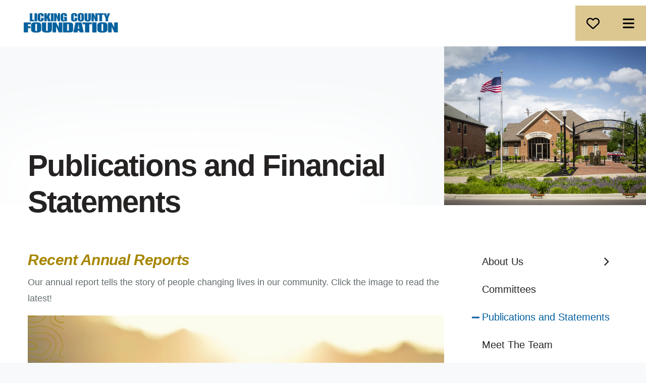

--- FILE ---
content_type: text/html; charset=UTF-8
request_url: https://www.thelcfoundation.org/aboutthefoundation/statements.html
body_size: 13682
content:
<!DOCTYPE html>

<!--[if lt IE 9]><html lang="en" class="no-js lt-ie10 lt-ie9"><![endif]-->
<!--[if IE 9]><html lang="en" class="no-js is-ie9 lt-ie10"><![endif]-->
<!--[if gt IE 9]><!--><html lang="en" class="no-js"><!--<![endif]-->

<head>
  <title>Licking County Foundation Publications and Statements </title>
    <link rel="shortcut icon" href="https://cdn.firespring.com/images/6e483a2a-0681-4e1c-ac1f-251429578819"/>


<!-- Meta tags -->
<meta charset="utf-8">
<meta name="viewport" content="width=device-width, initial-scale=1.0">




  <meta name="description" content="We invite you to download our annual reports to learn more about Licking County Foundation.">

  <meta property="og:title" content="Licking County Foundation Publications and Statements ">
  <meta property="og:url" content="https://www.thelcfoundation.org/aboutthefoundation/statements.html">
  <meta property="og:type" content="website">
      <meta property="og:description" content="We invite you to download our annual reports to learn more about Licking County Foundation.">
        <meta name="twitter:card" content="summary">
  <meta name="twitter:title" content="Licking County Foundation Publications and Statements ">
      <meta name="twitter:description" content="We invite you to download our annual reports to learn more about Licking County Foundation.">
    
  <link rel="stylesheet" href="//cdn.firespring.com/core/v2/css/stylesheet.1769770184.css">

<!-- CSS -->
      <link rel="stylesheet" href="//cdn.firespring.com/designs/np_terrane/css/design-2823.1769770184.css">
  
<!-- SlickSlider Assets -->
  
<!-- jQuery -->
<script nonce="91f683ecf26756d585d82eac0e5886989d4a0e390b33f61cdd113acf64076da7" type="text/javascript">
  (function (window) {
    if (window.location !== window.top.location) {
      var handler = function () {
        window.top.location = window.location;
        return false;
      };
      window.onclick = handler;
      window.onkeypress = handler;
    }
  })(this);
</script>
  <script nonce="91f683ecf26756d585d82eac0e5886989d4a0e390b33f61cdd113acf64076da7" src="//cdn.firespring.com/core/v2/js/jquery.1769770184.js"></script>

<!-- Clicky Analytics -->
    <script
    nonce="91f683ecf26756d585d82eac0e5886989d4a0e390b33f61cdd113acf64076da7"
    type="text/javascript"
  >
    var firespring = { log: function () { return }, goal: function () { return } }
    var firespring_site_id = Number('263657');
    (function () {
      var s = document.createElement('script')
      s.type = 'text/javascript'
      s.async = true
      s.src = 'https://analytics.firespring.com/js';
      (document.getElementsByTagName('head')[0] || document.getElementsByTagName('body')[0]).appendChild(s)
    })()
  </script>
<!-- End Clicky Analytics --><!-- Google External Accounts -->
<script
  async
  nonce="91f683ecf26756d585d82eac0e5886989d4a0e390b33f61cdd113acf64076da7"
  src="https://www.googletagmanager.com/gtag/js?id=G-3MXD5JNQ3T"
></script>
<script nonce="91f683ecf26756d585d82eac0e5886989d4a0e390b33f61cdd113acf64076da7">
  window.dataLayer = window.dataLayer || []

  function gtag () {dataLayer.push(arguments)}

  gtag('js', new Date())
    gtag('config', 'G-3MXD5JNQ3T')
  </script>
<!-- End Google External Accounts -->

            
  

</head>

  <body class="internal ">

  
  <a href="#main-content" class="hidden-visually skip-to-main">Skip to main content</a>

    
   
      <header class="header" id="header">

                         <div class="search-container">
              <div class="search-toggle" tabindex="0" role="button" aria-label="Search This Site" aria-expanded="false">
                <span class="sr-only">search</span>
              </div>
              <div class="content-block search-block">
  <div class="search-form search-form--b93a78b990ead6adb1303ba019b64549" role="search">

  <form class="form--inline form--inline--no-button" novalidate>
    <div class="form-row">
      <div class="form-row__controls">
        <input aria-label="Search our site" type="search" id="search-form__input--b93a78b990ead6adb1303ba019b64549" autocomplete="off">
      </div>
    </div>
  </form>

  <div id="search-form__results--b93a78b990ead6adb1303ba019b64549" class="search-form__results"></div>
    <script nonce="91f683ecf26756d585d82eac0e5886989d4a0e390b33f61cdd113acf64076da7" type="text/javascript">
      var ss360Config = window.ss360Config || []
      var config = {
        style: {
          themeColor: '#333333',
          accentColor: "#000000",
          loaderType: 'circle'
        },
        searchBox: {
          selector: "#search-form__input--b93a78b990ead6adb1303ba019b64549"
        },
        tracking: {
          providers: []
        },
        siteId: "www.thelcfoundation.org",
        showErrors: false
      }
      if (!window.ss360Config[0]) {
        var stScript = document.createElement('script')
        stScript.type = 'text/javascript'
        stScript.async = true
        stScript.src = 'https://cdn.sitesearch360.com/v13/sitesearch360-v13.min.js'
        var entry = document.getElementsByTagName('script')[0]
        entry.parentNode.insertBefore(stScript, entry)
      }
      ss360Config.push(config)
    </script>
</div>
</div>
          </div>
        
  <div class="wrap">
  
        <div class="nav-logo">
              <a href="https://www.thelcfoundation.org/"><img src="https://cdn.firespring.com/images/92aa9b6f-704b-49ff-80d4-c89271f1bfc4.png" alt="Licking County Foundation" title="logo"></a>
          </div>

                                                  <nav class="nav nav_primary" aria-label="Primary">

    
    <ul class="nav__list nav-ul-0 nav nav-dropdown nav-keyboard">
      
    <li class="nav-level-0">
      <a href="https://www.thelcfoundation.org/welcome.html">Home</a>

      
    </li>


    <li class="nav-level-0 nav__list--parent nav__list--here">
      <a href="https://www.thelcfoundation.org/aboutthefoundation/">About Us</a>

      
        <ul class="nav-ul-1">
           
    <li class="nav-level-1 nav__list--parent">
      <a href="https://www.thelcfoundation.org/aboutthefoundation/about/">About Us</a>

      
        <ul class="nav-ul-2">
           
    <li class="nav-level-2">
      <a href="https://www.thelcfoundation.org/aboutthefoundation/about/">Mission &amp; Vision</a>

      
    </li>


    <li class="nav-level-2">
      <a href="https://www.thelcfoundation.org/aboutthefoundation/about/governing_committee.html">Governing Committee</a>

      
    </li>

        </ul>
      
    </li>


    <li class="nav-level-1">
      <a href="https://www.thelcfoundation.org/aboutthefoundation/committees.html">Committees</a>

      
    </li>


    <li class="nav-level-1 nav__list--here">
      <a href="https://www.thelcfoundation.org/aboutthefoundation/statements.html">Publications and Statements </a>

      
    </li>


    <li class="nav-level-1">
      <a href="https://www.thelcfoundation.org/aboutthefoundation/staff.html">Meet The Team </a>

      
    </li>


    <li class="nav-level-1">
      <a href="https://www.thelcfoundation.org/aboutthefoundation/contact.html">Contact Us</a>

      
    </li>

        </ul>
      
    </li>


    <li class="nav-level-0 nav__list--parent">
      <a href="https://www.thelcfoundation.org/grants/">Grants</a>

      
        <ul class="nav-ul-1">
           
    <li class="nav-level-1 nav__list--parent">
      <a href="https://www.thelcfoundation.org/grants/our-grant-programs/">Grant Programs </a>

      
        <ul class="nav-ul-2">
           
    <li class="nav-level-2">
      <a href="https://www.thelcfoundation.org/grants/our-grant-programs/">Overview</a>

      
    </li>


    <li class="nav-level-2">
      <a href="https://www.thelcfoundation.org/grants/our-grant-programs/our-grant-programs.html">Strategic and Field of Interest Grants</a>

      
    </li>

        </ul>
      
    </li>


    <li class="nav-level-1 nav__list--parent">
      <a href="https://www.thelcfoundation.org/grants/dafunds/">Donor Advised &amp; Community Charitable Fund Grants</a>

      
        <ul class="nav-ul-2">
           
    <li class="nav-level-2">
      <a href="https://www.thelcfoundation.org/grants/dafunds/">Overview</a>

      
    </li>


    <li class="nav-level-2">
      <a href="https://www.thelcfoundation.org/grants/dafunds/donoradvisedfundsfaqs.html">Frequently Asked Questions</a>

      
    </li>

        </ul>
      
    </li>


    <li class="nav-level-1">
      <a href="https://www.thelcfoundation.org/grants/tibbie.html">Tibbie Leslie Travel Grants </a>

      
    </li>


    <li class="nav-level-1">
      <a href="https://www.thelcfoundation.org/grants/information.html">Training Grant Opportunities for Licking County Firefighters</a>

      
    </li>


    <li class="nav-level-1">
      <a href="https://www.thelcfoundation.org/grants/otherfunding.html">Other Funding Sources</a>

      
    </li>

        </ul>
      
    </li>


    <li class="nav-level-0 nav__list--parent">
      <a href="https://www.thelcfoundation.org/scholarships/">Scholarships</a>

      
        <ul class="nav-ul-1">
           
    <li class="nav-level-1">
      <a href="https://www.thelcfoundation.org/scholarships/">Scholarship Program Overview</a>

      
    </li>


    <li class="nav-level-1">
      <a href="https://www.thelcfoundation.org/scholarships/scholarship-cycle.html">2026 Scholarship Program</a>

      
    </li>


    <li class="nav-level-1">
      <a href="https://www.thelcfoundation.org/scholarships/fafsa.html">Other Scholarship Resources </a>

      
    </li>

        </ul>
      
    </li>


    <li class="nav-level-0 nav__list--parent">
      <a href="https://www.thelcfoundation.org/funds-giving/">Giving</a>

      
        <ul class="nav-ul-1">
           
    <li class="nav-level-1 nav__list--parent">
      <a href="https://www.thelcfoundation.org/funds-giving/giving/">Giving</a>

      
        <ul class="nav-ul-2">
           
    <li class="nav-level-2">
      <a href="https://www.thelcfoundation.org/funds-giving/giving/">Make a Difference</a>

      
    </li>


    <li class="nav-level-2 nav__list--parent">
      <a href="https://www.thelcfoundation.org/funds-giving/giving/establish-a-fund/">Establish a Fund </a>

      
        <ul class="nav-ul-3">
           
    <li class="nav-level-3">
      <a href="https://www.thelcfoundation.org/funds-giving/giving/establish-a-fund/">Establish a Fund</a>

      
    </li>


    <li class="nav-level-3">
      <a href="https://www.thelcfoundation.org/funds-giving/giving/establish-a-fund/fees.html">Administrative Services &amp; Fee Schedule</a>

      
    </li>


    <li class="nav-level-3">
      <a href="https://www.thelcfoundation.org/funds-giving/giving/establish-a-fund/investments.html">Investment Program</a>

      
    </li>

        </ul>
      
    </li>

        </ul>
      
    </li>


    <li class="nav-level-1 nav__list--parent">
      <a href="https://www.thelcfoundation.org/funds-giving/funds/">Funds</a>

      
        <ul class="nav-ul-2">
           
    <li class="nav-level-2">
      <a href="https://www.thelcfoundation.org/funds-giving/funds/">Funds at the Foundation </a>

      
    </li>


    <li class="nav-level-2">
      <a href="https://www.thelcfoundation.org/funds-giving/funds/our-newest-funds.html">Our Newest Funds </a>

      
    </li>


    <li class="nav-level-2">
      <a href="https://www.thelcfoundation.org/funds-giving/funds/agency.html">Agency Funds</a>

      
    </li>


    <li class="nav-level-2">
      <a href="https://www.thelcfoundation.org/funds-giving/funds/community.html">Community Charitable Funds</a>

      
    </li>


    <li class="nav-level-2">
      <a href="https://www.thelcfoundation.org/funds-giving/funds/designated.html">Designated Funds</a>

      
    </li>


    <li class="nav-level-2">
      <a href="https://www.thelcfoundation.org/funds-giving/funds/donor_advised.html">Donor Advised Funds</a>

      
    </li>


    <li class="nav-level-2">
      <a href="https://www.thelcfoundation.org/funds-giving/funds/field.html">Field of Interest Funds</a>

      
    </li>


    <li class="nav-level-2">
      <a href="https://www.thelcfoundation.org/funds-giving/funds/project.html">Project Funds</a>

      
    </li>


    <li class="nav-level-2">
      <a href="https://www.thelcfoundation.org/funds-giving/funds/scholarship.html">Scholarship Funds</a>

      
    </li>


    <li class="nav-level-2">
      <a href="https://www.thelcfoundation.org/funds-giving/funds/unrestricted.html">Unrestricted Funds</a>

      
    </li>


    <li class="nav-level-2">
      <a href="https://www.thelcfoundation.org/funds-giving/funds/planned.html">Planned Gifts</a>

      
    </li>

        </ul>
      
    </li>


    <li class="nav-level-1">
      <a href="https://www.thelcfoundation.org/funds-giving/for-professional-advisors.html">For Professional Advisors </a>

      
    </li>

        </ul>
      
    </li>


    <li class="nav-level-0 nav__list--parent">
      <a href="https://www.thelcfoundation.org/news-and-events/">Events and Updates!</a>

      
        <ul class="nav-ul-1">
           
    <li class="nav-level-1">
      <a href="https://www.thelcfoundation.org/news-and-events/">Latest News </a>

      
    </li>


    <li class="nav-level-1">
      <a href="https://www.thelcfoundation.org/news-and-events/event_calendar.html">Learning Opportunities and Other Events</a>

      
    </li>

        </ul>
      
    </li>


    <li class="nav-level-0 nav__list--parent">
      <a href="https://www.thelcfoundation.org/louis-sullivan-building-of-newark/">Louis Sullivan Building of Newark </a>

      
        <ul class="nav-ul-1">
           
    <li class="nav-level-1">
      <a href="https://www.thelcfoundation.org/louis-sullivan-building-of-newark/">Newark&#039;s Jewel - Now Open to the Public!</a>

      
    </li>


    <li class="nav-level-1">
      <a href="https://www.thelcfoundation.org/louis-sullivan-building-of-newark/a-sneak-peek-at-progress.html">A Sneak Peek at Progress! </a>

      
    </li>


    <li class="nav-level-1">
      <a href="https://www.thelcfoundation.org/louis-sullivan-building-of-newark/exciting-progress-an-update.html">Significant Strides! An Update...</a>

      
    </li>


    <li class="nav-level-1">
      <a href="https://www.thelcfoundation.org/louis-sullivan-building-of-newark/exterior-renovation-celebration.html">Exterior Renovation Celebration </a>

      
    </li>


    <li class="nav-level-1">
      <a href="https://www.thelcfoundation.org/louis-sullivan-building-of-newark/history.html">History</a>

      
    </li>


    <li class="nav-level-1">
      <a href="https://www.thelcfoundation.org/louis-sullivan-building-of-newark/putting-finishing-touches-on-the-louis-sullivan-building-of-newark.html">Challenge Met! Donors Secure $1 Million &#039;Finishing Touches&#039; Matching Gift </a>

      
    </li>

        </ul>
      
    </li>

    </ul>

    
  </nav>


              
  </div>
  
               <div class="donate-container">
            <div class="content-block donate-block">
  <div class="button-content" id="content_ce9924e86adde15a3a3376ae35b2272d">
    <div class="button-content__content">
      <a href="https://thelcfoundation.fcsuite.com/erp/donate/list"   class="button button--icon button--icon-before"  itemprop="url">
              <i class="fa fa-fw fa-heart-o button--icon__before"></i>
            Donate
            </a>
    </div>
  </div>
</div>
        </div>
      
      <div class="mobile-menu-toggle" tabindex="0" role="button" aria-label="Primary Navigation" aria-expanded="false">
      <i class="fa fa-bars"></i>
      <span class="sr-only">MENU</span>
    </div>



</header>
  
  

     

  <div class="masthead-container " data-search-indexed="true" role="region" aria-label="masthead">
    <div class="wrap-outer">
      <div class="masthead-content">
              <div class="masthead-content-container">
        <h1>Publications and Financial Statements</h1>    <div id="content_7258b667b34c7884261416f8e6861990"  class="image" style="max-width: 5722px;">
    
    <img
        loading="lazy"
        width="5722"
        height="3815"
        alt=""
        src="https://cdn.firespring.com/images/aab1b44d-1019-442b-b3ec-2b55bc1961e8.jpg"
        srcset="https://cdn.firespring.com/images/f5dedea7-5f5b-40f5-ab98-54b446daa936.jpg 600w, https://cdn.firespring.com/images/a8dece70-7fe8-4e53-953f-b925f1e8f4ef.jpg 1200w, https://cdn.firespring.com/images/e2c41f7b-ff04-437c-8d88-1d81666a8e21.jpg 1600w, https://cdn.firespring.com/images/aab1b44d-1019-442b-b3ec-2b55bc1961e8.jpg 5722w"
        itemprop="image"
                    >
    

          </div>

       </div>
                           <div class="section-title">
          <p>
              About Us
          </p>
        </div>
                                <div class="page-title">
          <h1>
              Publications and Statements 
          </h1>
      </div>
                  </div>
      <div class="masthead-image"></div>
    </div>
  </div>

  <main id="main-content" class="main-content padding">
    <div class="wrap">


      
<div class="primary-container" data-search-indexed="true">

          <div class="intro-content">
          <h3><span style="color:#a78601;"><em><strong>Recent Annual Reports</strong></em></span> </h3>
        </div>
  
          <div class="primary-content">
          <p>Our annual report tells the story of people changing lives in our community. Click the image to read the latest!</p>       <div id="content_8b955646e2f06aeda7161375574e36d8" class="spotlight spotlight--random">
  <div>
    <ul class="list--plain">
      <li class="slide slide--1">
                  
    <div class="spotlight-content spotlight-content--linked" id="content_8b955646e2f06aeda7161375574e36d8_spotlight_250670">
  <a href="/file_download/41c9ebd9-48ec-4514-b675-3df0f27c8ac5" target="_blank" rel="noopener noreferrer "  class="firespring_log_download"  itemprop="url">

      <!-- BEGIN spotlight image -->
    <div class="spotlight-image">
      <img loading="lazy" width="2550" height="3300" alt="Spotlight" src="https://cdn.firespring.com/images/8ad3e49d-cb6c-4a4a-a6e4-31cac0f1dede.jpg" srcset="https://cdn.firespring.com/images/c5b71c0a-1cfe-49e0-a303-97de83095e9e.jpg 600w, https://cdn.firespring.com/images/3b076947-c7dc-44e0-879b-33e8ddc4ec35.jpg 1200w, https://cdn.firespring.com/images/595f01a4-d66f-40c4-b4b7-88d11bd240d6.jpg 1600w, https://cdn.firespring.com/images/8ad3e49d-cb6c-4a4a-a6e4-31cac0f1dede.jpg 2550w">
    </div>

        <!-- END spotlight image -->
        <!-- BEGIN spotlight overlay -->
    <div class="spotlight-overlay">

      
              <!-- BEGIN spotlight button -->
        <div class="spotlight-button">
          <div class="spotlight-button__contents">
            2023 Annual Report
          </div>
        </div>
        <!-- END spotlight button -->
          </div>
    <!-- END spotlight overlay -->
  
  </a>
</div>              </li>
    </ul>
  </div>
</div>  

        <div class="collection collection--list" id="content_cdeb61460503dbd7bed0d9cee519ce99">

    

    <ul class="collection__items">

        
                        <li class="collection-item" id="content_cdeb61460503dbd7bed0d9cee519ce99_item_14990740">
                                    <div class="collection-item__content">

          
                      <div class="collection-item-label"><a href="/file_download/inline/41c9ebd9-48ec-4514-b675-3df0f27c8ac5" target="_blank" rel="noopener noreferrer "  class="firespring_log_download"  itemprop="url">2023 Annual Report</a></div>
          
          
        </div>
              </li>
                            <li class="collection-item" id="content_cdeb61460503dbd7bed0d9cee519ce99_item_14652249">
                                    <div class="collection-item__content">

          
                      <div class="collection-item-label"><a href="/file_download/9740d837-9986-40a9-8a77-cbea8c8327a9"   class="firespring_log_download"  itemprop="url">2022 Annual Report</a></div>
          
          
        </div>
              </li>
      
    </ul>

    </div>
<h4><b>Financial Information, Policies, Procedures, and Governing Documents</b></h4>

<p>We are committed to preserving and growing the charitable assets entrusted to us for generations to come. As a public charity, we adhere to the highest standards to operate in the public view and in the public interest. Below you will find our most recent financial statements along with essential LCF policies and procedures that ensure that our business practices are solid. Please contact us with any questions. </p>

        <div class="collection collection--list" id="content_be9bd3d34be7a28508ae6a4bd0d2f903">

    

    <ul class="collection__items">

        
                        <li class="collection-item" id="content_be9bd3d34be7a28508ae6a4bd0d2f903_item_15316563">
                                    <div class="collection-item__content">

          
                      <div class="collection-item-label"><a href="/file_download/inline/9bb96e42-95b4-48f2-8b7a-cd7a4c2a0c28" target="_blank" rel="noopener noreferrer "  class="firespring_log_download"  itemprop="url">2024 Audited Financial Statements</a></div>
          
          
        </div>
              </li>
                            <li class="collection-item" id="content_be9bd3d34be7a28508ae6a4bd0d2f903_item_13333651">
                                    <div class="collection-item__content">

          
                      <div class="collection-item-label"><a href="/file_download/d17f30fb-e8f0-4967-a0b8-2e2fcbb38ad1"   class="firespring_log_download"  itemprop="url">Conflict of Interest Policy</a></div>
          
          
        </div>
              </li>
                            <li class="collection-item" id="content_be9bd3d34be7a28508ae6a4bd0d2f903_item_13333652">
                                    <div class="collection-item__content">

          
                      <div class="collection-item-label"><a href="/file_download/1cf0ccd8-0d4a-4200-95eb-85fc709ceb10"   class="firespring_log_download"  itemprop="url">Whistleblower Policy</a></div>
          
          
        </div>
              </li>
                            <li class="collection-item" id="content_be9bd3d34be7a28508ae6a4bd0d2f903_item_13333653">
                                    <div class="collection-item__content">

          
                      <div class="collection-item-label"><a href="/file_download/94d5acda-4b77-4a4f-8979-4d8c0fae7edf" target="_blank" rel="noopener noreferrer "  class="firespring_log_download"  itemprop="url">Statement of Inclusiveness </a></div>
          
          
        </div>
              </li>
                            <li class="collection-item" id="content_be9bd3d34be7a28508ae6a4bd0d2f903_item_13374301">
                                    <div class="collection-item__content">

          
                      <div class="collection-item-label"><a href="/file_download/inline/0b013e59-e9d1-41ed-a67b-5ef805f4696b" target="_blank" rel="noopener noreferrer "  class="firespring_log_download"  itemprop="url">Form 990</a></div>
          
                                  <div class="collection-item-description"><p>Our most recent Internal Revenue Service (IRS) Federal Form 990.</p></div>
          
        </div>
              </li>
                            <li class="collection-item" id="content_be9bd3d34be7a28508ae6a4bd0d2f903_item_13333650">
                                    <div class="collection-item__content">

          
                      <div class="collection-item-label">Governing Documents</div>
          
                                  <div class="collection-item-description"><p>These documents are available for public inspection by contacting our office for copies.</p></div>
          
        </div>
              </li>
      
    </ul>

    </div>

        </div>
   
   
 </div>


              <div class="sidebar-container">
    <!-- start sidebar -->
    
      <!-- BEGIN nav -->
                                          <nav class="nav nav_section_root subnav accordion" aria-label="Secondary">

    
    <ul class="nav__list nav-ul-0 nav subnav">
      
    <li class="nav-level-0 nav__list--parent">
      <a href="https://www.thelcfoundation.org/aboutthefoundation/about/">About Us</a>

      
        <ul class="nav-ul-1">
           
    <li class="nav-level-1">
      <a href="https://www.thelcfoundation.org/aboutthefoundation/about/">Mission &amp; Vision</a>

      
    </li>


    <li class="nav-level-1">
      <a href="https://www.thelcfoundation.org/aboutthefoundation/about/governing_committee.html">Governing Committee</a>

      
    </li>

        </ul>
      
    </li>


    <li class="nav-level-0">
      <a href="https://www.thelcfoundation.org/aboutthefoundation/committees.html">Committees</a>

      
    </li>


    <li class="nav-level-0 nav__list--here">
      <a href="https://www.thelcfoundation.org/aboutthefoundation/statements.html">Publications and Statements </a>

      
    </li>


    <li class="nav-level-0">
      <a href="https://www.thelcfoundation.org/aboutthefoundation/staff.html">Meet The Team </a>

      
    </li>


    <li class="nav-level-0">
      <a href="https://www.thelcfoundation.org/aboutthefoundation/contact.html">Contact Us</a>

      
    </li>

    </ul>

    
  </nav>


      
      <!-- END nav -->
        <!-- under-sidebar-container -->
    
  </div>

    </div>
  </main>

                     



          
 
<footer class="footer padding">
           <div class="email-marketing-container center-align">
        <div class="wrap">
          <div class="content-block email-marketing-block">
  <div class="email-marketing" id="f144876cf3a05dab4a6f6b9573719b65">


  
  
    
    <div class="e2ma_login_container">
      <script nonce="91f683ecf26756d585d82eac0e5886989d4a0e390b33f61cdd113acf64076da7" type="text/javascript" src="https://signup.e2ma.net/tts_signup/1962108/6f44be8a4167ec29f947e9af8c5c9022/1946326/?v=a"></script>
      <div id="load_check" class="signup_form_message">
        This form needs Javascript to display, which your browser doesn't support. <a href="https://signup.e2ma.net/signup/1962108/1946326">Sign up here</a> instead
      </div>
      <script nonce="91f683ecf26756d585d82eac0e5886989d4a0e390b33f61cdd113acf64076da7" type="text/javascript">signupFormObj.drawForm();</script>
    </div>

  

</div>

<script nonce="91f683ecf26756d585d82eac0e5886989d4a0e390b33f61cdd113acf64076da7" type="text/javascript">
  $(document).ready(function () {
    $('.email-marketing#' + 'f144876cf3a05dab4a6f6b9573719b65').fdpEmailMarketingInlineLabels({"inlineLabels":false});
  });
</script>
</div>
        </div>
      </div>
    
   <div class="wrap">
      <div class="row row-1">

        <div class="col col-1">

           <div class="footer-logo">
              <!-- Display Logo-2 if present -->
                            <a href="https://www.thelcfoundation.org/"><img src="https://cdn.firespring.com/images/92aa9b6f-704b-49ff-80d4-c89271f1bfc4.png" alt="Licking County Foundation" title="logo"></a>
                          <!-- Display portal logo if present -->
                        </div>


           <div class="locations-container">
             <div class="locations-hours locations-hours--variable">

  <div class="location location--1" itemscope itemtype="https://schema.org/Organization">

              
    <div class="location__info">

              
          <div class="location__address" itemprop="address" itemscope itemtype="https://schema.org/PostalAddress">

                          
                <div class="location-address location-address--1" itemprop="streetAddress">
                  30 N. Second Street
                </div>

                                        
                <div class="location-address location-address--2" itemprop="streetAddress">
                  P.O. Box 4212
                </div>

                                        
                <div class="location-address location-address--3" itemprop="streetAddress">
                  Newark, OH  43058-4212
                </div>

                          
          </div>

              
              
          <div class="location__phone">

                          
                <div class="location-phone location-phone--1">
                                      <span class="label">Phone</span>
                                    <span class="value" itemprop="telephone" content="7403493863"><a
                        href="tel:7403493863">(740) 349-3863</a></span>
                </div>

                                        
                <div class="location-phone location-phone--2">
                                      <span class="label">Fax</span>
                                    <span class="value" itemprop="telephone" content="7403226260"><a
                        href="tel:7403226260">(740) 322-6260</a></span>
                </div>

                          
          </div>

              
              
          <div class="location__links">
            <div class="location-links-email">
                                              <span class="value" itemprop="email"><a href="mailto:i&#x6e;&#x66;&#111;&#x40;&#116;&#104;el&#x63;&#x66;&#x6f;u&#x6e;&#100;at&#105;o&#110;.&#111;&#114;&#x67;">Contact Us</a></span>
                          </div>
          </div>

              
              
          <div class="location__hours">
            <p>Hours:<br />
Monday - Thursday / 9:00 am - 5:00 pm<br />
Friday / 9:00 am - 2:00 pm (After 2:00 pm, by appointment only)</p>
          </div>

              
    </div>
  </div>


</div>           </div>

        </div>

             <div class="col col-2 footer-navigation">
                                            <nav class="nav nav_footer" aria-label="Secondary">

    
    <ul class="nav__list nav-ul-0 nav dropdown nav-keyboard">
      
    <li class="nav-level-0">
      <a href="https://www.thelcfoundation.org/welcome.html">Home</a>

      
    </li>


    <li class="nav-level-0 nav__list--parent nav__list--here">
      <a href="https://www.thelcfoundation.org/aboutthefoundation/">About Us</a>

      
        <ul class="nav-ul-1">
           
    <li class="nav-level-1 nav__list--parent">
      <a href="https://www.thelcfoundation.org/aboutthefoundation/about/">About Us</a>

      
        <ul class="nav-ul-2">
           
    <li class="nav-level-2">
      <a href="https://www.thelcfoundation.org/aboutthefoundation/about/">Mission &amp; Vision</a>

      
    </li>


    <li class="nav-level-2">
      <a href="https://www.thelcfoundation.org/aboutthefoundation/about/governing_committee.html">Governing Committee</a>

      
    </li>

        </ul>
      
    </li>


    <li class="nav-level-1">
      <a href="https://www.thelcfoundation.org/aboutthefoundation/committees.html">Committees</a>

      
    </li>


    <li class="nav-level-1 nav__list--here">
      <a href="https://www.thelcfoundation.org/aboutthefoundation/statements.html">Publications and Statements </a>

      
    </li>


    <li class="nav-level-1">
      <a href="https://www.thelcfoundation.org/aboutthefoundation/staff.html">Meet The Team </a>

      
    </li>


    <li class="nav-level-1">
      <a href="https://www.thelcfoundation.org/aboutthefoundation/contact.html">Contact Us</a>

      
    </li>

        </ul>
      
    </li>


    <li class="nav-level-0 nav__list--parent">
      <a href="https://www.thelcfoundation.org/grants/">Grants</a>

      
        <ul class="nav-ul-1">
           
    <li class="nav-level-1 nav__list--parent">
      <a href="https://www.thelcfoundation.org/grants/our-grant-programs/">Grant Programs </a>

      
        <ul class="nav-ul-2">
           
    <li class="nav-level-2">
      <a href="https://www.thelcfoundation.org/grants/our-grant-programs/">Overview</a>

      
    </li>


    <li class="nav-level-2">
      <a href="https://www.thelcfoundation.org/grants/our-grant-programs/our-grant-programs.html">Strategic and Field of Interest Grants</a>

      
    </li>

        </ul>
      
    </li>


    <li class="nav-level-1 nav__list--parent">
      <a href="https://www.thelcfoundation.org/grants/dafunds/">Donor Advised &amp; Community Charitable Fund Grants</a>

      
        <ul class="nav-ul-2">
           
    <li class="nav-level-2">
      <a href="https://www.thelcfoundation.org/grants/dafunds/">Overview</a>

      
    </li>


    <li class="nav-level-2">
      <a href="https://www.thelcfoundation.org/grants/dafunds/donoradvisedfundsfaqs.html">Frequently Asked Questions</a>

      
    </li>

        </ul>
      
    </li>


    <li class="nav-level-1">
      <a href="https://www.thelcfoundation.org/grants/tibbie.html">Tibbie Leslie Travel Grants </a>

      
    </li>


    <li class="nav-level-1">
      <a href="https://www.thelcfoundation.org/grants/information.html">Training Grant Opportunities for Licking County Firefighters</a>

      
    </li>


    <li class="nav-level-1">
      <a href="https://www.thelcfoundation.org/grants/otherfunding.html">Other Funding Sources</a>

      
    </li>

        </ul>
      
    </li>


    <li class="nav-level-0 nav__list--parent">
      <a href="https://www.thelcfoundation.org/scholarships/">Scholarships</a>

      
        <ul class="nav-ul-1">
           
    <li class="nav-level-1">
      <a href="https://www.thelcfoundation.org/scholarships/">Scholarship Program Overview</a>

      
    </li>


    <li class="nav-level-1">
      <a href="https://www.thelcfoundation.org/scholarships/scholarship-cycle.html">2026 Scholarship Program</a>

      
    </li>


    <li class="nav-level-1">
      <a href="https://www.thelcfoundation.org/scholarships/fafsa.html">Other Scholarship Resources </a>

      
    </li>

        </ul>
      
    </li>


    <li class="nav-level-0 nav__list--parent">
      <a href="https://www.thelcfoundation.org/funds-giving/">Giving</a>

      
        <ul class="nav-ul-1">
           
    <li class="nav-level-1 nav__list--parent">
      <a href="https://www.thelcfoundation.org/funds-giving/giving/">Giving</a>

      
        <ul class="nav-ul-2">
           
    <li class="nav-level-2">
      <a href="https://www.thelcfoundation.org/funds-giving/giving/">Make a Difference</a>

      
    </li>


    <li class="nav-level-2 nav__list--parent">
      <a href="https://www.thelcfoundation.org/funds-giving/giving/establish-a-fund/">Establish a Fund </a>

      
        <ul class="nav-ul-3">
           
    <li class="nav-level-3">
      <a href="https://www.thelcfoundation.org/funds-giving/giving/establish-a-fund/">Establish a Fund</a>

      
    </li>


    <li class="nav-level-3">
      <a href="https://www.thelcfoundation.org/funds-giving/giving/establish-a-fund/fees.html">Administrative Services &amp; Fee Schedule</a>

      
    </li>


    <li class="nav-level-3">
      <a href="https://www.thelcfoundation.org/funds-giving/giving/establish-a-fund/investments.html">Investment Program</a>

      
    </li>

        </ul>
      
    </li>

        </ul>
      
    </li>


    <li class="nav-level-1 nav__list--parent">
      <a href="https://www.thelcfoundation.org/funds-giving/funds/">Funds</a>

      
        <ul class="nav-ul-2">
           
    <li class="nav-level-2">
      <a href="https://www.thelcfoundation.org/funds-giving/funds/">Funds at the Foundation </a>

      
    </li>


    <li class="nav-level-2">
      <a href="https://www.thelcfoundation.org/funds-giving/funds/our-newest-funds.html">Our Newest Funds </a>

      
    </li>


    <li class="nav-level-2">
      <a href="https://www.thelcfoundation.org/funds-giving/funds/agency.html">Agency Funds</a>

      
    </li>


    <li class="nav-level-2">
      <a href="https://www.thelcfoundation.org/funds-giving/funds/community.html">Community Charitable Funds</a>

      
    </li>


    <li class="nav-level-2">
      <a href="https://www.thelcfoundation.org/funds-giving/funds/designated.html">Designated Funds</a>

      
    </li>


    <li class="nav-level-2">
      <a href="https://www.thelcfoundation.org/funds-giving/funds/donor_advised.html">Donor Advised Funds</a>

      
    </li>


    <li class="nav-level-2">
      <a href="https://www.thelcfoundation.org/funds-giving/funds/field.html">Field of Interest Funds</a>

      
    </li>


    <li class="nav-level-2">
      <a href="https://www.thelcfoundation.org/funds-giving/funds/project.html">Project Funds</a>

      
    </li>


    <li class="nav-level-2">
      <a href="https://www.thelcfoundation.org/funds-giving/funds/scholarship.html">Scholarship Funds</a>

      
    </li>


    <li class="nav-level-2">
      <a href="https://www.thelcfoundation.org/funds-giving/funds/unrestricted.html">Unrestricted Funds</a>

      
    </li>


    <li class="nav-level-2">
      <a href="https://www.thelcfoundation.org/funds-giving/funds/planned.html">Planned Gifts</a>

      
    </li>

        </ul>
      
    </li>


    <li class="nav-level-1">
      <a href="https://www.thelcfoundation.org/funds-giving/for-professional-advisors.html">For Professional Advisors </a>

      
    </li>

        </ul>
      
    </li>


    <li class="nav-level-0 nav__list--parent">
      <a href="https://www.thelcfoundation.org/news-and-events/">Events and Updates!</a>

      
        <ul class="nav-ul-1">
           
    <li class="nav-level-1">
      <a href="https://www.thelcfoundation.org/news-and-events/">Latest News </a>

      
    </li>


    <li class="nav-level-1">
      <a href="https://www.thelcfoundation.org/news-and-events/event_calendar.html">Learning Opportunities and Other Events</a>

      
    </li>

        </ul>
      
    </li>


    <li class="nav-level-0 nav__list--parent">
      <a href="https://www.thelcfoundation.org/louis-sullivan-building-of-newark/">Louis Sullivan Building of Newark </a>

      
        <ul class="nav-ul-1">
           
    <li class="nav-level-1">
      <a href="https://www.thelcfoundation.org/louis-sullivan-building-of-newark/">Newark&#039;s Jewel - Now Open to the Public!</a>

      
    </li>


    <li class="nav-level-1">
      <a href="https://www.thelcfoundation.org/louis-sullivan-building-of-newark/a-sneak-peek-at-progress.html">A Sneak Peek at Progress! </a>

      
    </li>


    <li class="nav-level-1">
      <a href="https://www.thelcfoundation.org/louis-sullivan-building-of-newark/exciting-progress-an-update.html">Significant Strides! An Update...</a>

      
    </li>


    <li class="nav-level-1">
      <a href="https://www.thelcfoundation.org/louis-sullivan-building-of-newark/exterior-renovation-celebration.html">Exterior Renovation Celebration </a>

      
    </li>


    <li class="nav-level-1">
      <a href="https://www.thelcfoundation.org/louis-sullivan-building-of-newark/history.html">History</a>

      
    </li>


    <li class="nav-level-1">
      <a href="https://www.thelcfoundation.org/louis-sullivan-building-of-newark/putting-finishing-touches-on-the-louis-sullivan-building-of-newark.html">Challenge Met! Donors Secure $1 Million &#039;Finishing Touches&#039; Matching Gift </a>

      
    </li>

        </ul>
      
    </li>

    </ul>

    
  </nav>


        
             <div class="policy-links">
              <!-- BEGIN privacy policy -->
        <div class="policy-link policy-link--privacy">

          <a href="#privacy-policy" class="lightbox lightbox--inline js-lightbox--inline">Privacy Policy</a>

          <div id="privacy-policy" class="inline-popup inline-popup--medium mfp-hide">

            <div class="policy-title">
              <h2>Privacy Policy</h2>
            </div>

            <div class="policy-content">
              <ol>

<li><strong>What Information Do We Collect?</strong>
When you visit our website you may provide us with two types of information: personal information you knowingly choose to disclose that is collected on an individual basis and website use information collected on an aggregate basis as you and others browse our website.</li>

<li><strong>Personal Information You Choose to Provide</strong>
We may request that you voluntarily supply us with personal information, including your email address, postal address, home or work telephone number and other personal information for such purposes as correspondence, placing an order, requesting an estimate, or participating in online surveys.
If you choose to correspond with us through email, we may retain the content of your email messages together with your email address and our responses. We provide the same protections for these electronic communications that we employ in the maintenance of information received by mail and telephone.</li>

<li><strong>Website Use Information</strong>
Similar to other websites, our site may utilize a standard technology called "cookies" (see explanation below, "What Are Cookies?") and web server logs to collect information about how our website is used. Information gathered through cookies and server logs may include the date and time of visits, the pages viewed, time spent at our website, and the sites visited just before and just after ours. This information is collected on an aggregate basis. None of this information is associated with you as an individual.</li>

<li><strong>How Do We Use the Information That You Provide to Us?</strong>
Broadly speaking, we use personal information for purposes of administering our business activities, providing service and support and making available other products and services to our customers and prospective customers. Occasionally, we may also use the information we collect to notify you about important changes to our website, new services and special offers we think you will find valuable. The lists used to send you product and service offers are developed and managed under our traditional standards designed to safeguard the security and privacy of all personal information provided by our users. You may at any time to notify us of your desire not to receive these offers.</li>

<li><strong>What Are Cookies?</strong>
Cookies are a feature of web browser software that allows web servers to recognize the computer used to access a website. Cookies are small pieces of data that are stored by a user's web browser on the user's hard drive. Cookies can remember what information a user accesses on one web page to simplify subsequent interactions with that website by the same user or to use the information to streamline the user's transactions on related web pages. This makes it easier for a user to move from web page to web page and to complete commercial transactions over the Internet. Cookies should make your online experience easier and more personalized.</li>

<li><strong>How Do We Use Information Collected From Cookies?</strong>
We use website browser software tools such as cookies and web server logs to gather information about our website users' browsing activities, in order to constantly improve our website and better serve our users. This information assists us to design and arrange our web pages in the most user-friendly manner and to continually improve our website to better meet the needs of our users and prospective users.
Cookies help us collect important business and technical statistics. The information in the cookies lets us trace the paths followed by users to our website as they move from one page to another. Web server logs allow us to count how many people visit our website and evaluate our website's visitor capacity. We do not use these technologies to capture your individual email address or any personally identifying information about you.</li>

<li><strong>Notice of New Services and Changes</strong>
Occasionally, we may use the information we collect to notify you about important changes to our website, new services and special offers we think you will find valuable. As a user of our website, you will be given the opportunity to notify us of your desire not to receive these offers by clicking on a response box when you receive such an offer or by sending us an email request.</li>

<li><strong>How Do We Secure Information Transmissions?</strong>
When you send confidential personal information to us on our website, a secure server software which we have licensed encrypts all information you input before it is sent to us. The information is scrambled en route and decoded once it reaches our website.
Other email that you may send to us may not be secure unless we advise you that security measures will be in place prior to your transmitting the information. For that reason, we ask that you do not send confidential information such as Social Security, credit card, or account numbers to us through an unsecured email.</li>

<li><strong>How Do We Protect Your Information?</strong>
Information Security -- We utilize encryption/security software to safeguard the confidentiality of personal information we collect from unauthorized access or disclosure and accidental loss, alteration or destruction.
Evaluation of Information Protection Practices -- Periodically, our operations and business practices are reviewed for compliance with organization policies and procedures governing the security, confidentiality and quality of our information.
Employee Access, Training and Expectations -- Our organization values, ethical standards, policies and practices are committed to the protection of user information. In general, our business practices limit employee access to confidential information, and limit the use and disclosure of such information to authorized persons, processes and transactions.</li>

<li><strong>How Can You Access and Correct Your Information?</strong>
You may request access to all your personally identifiable information that we collect online and maintain in our database by emailing us using the contact form provided to you within the site structure of our website.</li>

<li><strong>Do We Disclose Information to Outside Parties?</strong>
We may provide aggregate information about our customers, sales, website traffic patterns and related website information to our affiliates or reputable third parties, but this information will not include personally identifying data, except as otherwise provided in this privacy policy.</li>

<li><strong>What About Legally Compelled Disclosure of Information?</strong>
We may disclose information when legally compelled to do so, in other words, when we, in good faith, believe that the law requires it or for the protection of our legal rights.</li>

<li><strong>Permission to Use of Materials</strong>
The right to download and store or output the materials in our website is granted for the user's personal use only, and materials may not be reproduced in any edited form. Any other reproduction, transmission, performance, display or editing of these materials by any means mechanical or electronic without our express written permission is strictly prohibited. Users wishing to obtain permission to reprint or reproduce any materials appearing on this site may contact us directly.</li>

</ol>
            </div>

          </div>

        </div>
        <!-- END privacy policy -->
      
              <!-- BEGIN terms & conditions -->
        <div class="policy-link policy-link--terms-conditions">

          <a href="#terms-conditions" class="lightbox lightbox--inline js-lightbox--inline">Terms &amp; Conditions</a>

          <div id="terms-conditions" class="inline-popup inline-popup--medium mfp-hide">

            <div class="policy-title">

              <h2>Terms &amp; Conditions</h2>

            </div>

            <div class="policy-content">
              <h2>Donation Refund Policy</h2>

We are grateful for your donation and support of our organization. If you have made an error in making your donation or change your mind about contributing to our organization please contact us.  Refunds are returned using the original method of payment. If you made your donation by credit card, your refund will be credited to that same credit card.

<h2>Automated Recurring Donation Cancellation</h2>

Ongoing support is important to enabling projects to continue their work, so we encourage donors to continue to contribute to projects over time. But if you must cancel your recurring donation, please notify us.
            </div>

          </div>

        </div>
        <!-- END terms & conditions -->
          </div>
        </div>
      

            <div class="col col-3 footer-links-container">
        <div class="content-block footer-links-block">
  <div class="collection collection--list" id="content_7b289f17c4795d1fca73700a9d808d11">

    

    <ul class="collection__items">

        
                        <li class="collection-item" id="content_7b289f17c4795d1fca73700a9d808d11_item_13334013">
                                    <div class="collection-item__content">

          
                      <div class="collection-item-label"><a href="https://www.thelcfoundation.org/welcome.html"     itemprop="url">Home</a></div>
          
          
        </div>
              </li>
                            <li class="collection-item" id="content_7b289f17c4795d1fca73700a9d808d11_item_13343451">
                                    <div class="collection-item__content">

          
                      <div class="collection-item-label"><a href="https://www.thelcfoundation.org/aboutthefoundation/about/vision.html"     itemprop="url">About Us</a></div>
          
          
        </div>
              </li>
                            <li class="collection-item" id="content_7b289f17c4795d1fca73700a9d808d11_item_13343470">
                                    <div class="collection-item__content">

          
                      <div class="collection-item-label"><a href="https://www.thelcfoundation.org/aboutthefoundation/contact.html"     itemprop="url">Contact Us </a></div>
          
          
        </div>
              </li>
                            <li class="collection-item" id="content_7b289f17c4795d1fca73700a9d808d11_item_13343472">
                                    <div class="collection-item__content">

          
                      <div class="collection-item-label"><a href="https://www.thelcfoundation.org/portal/login.html"     itemprop="url">Board Member Login</a></div>
          
          
        </div>
              </li>
                            <li class="collection-item" id="content_7b289f17c4795d1fca73700a9d808d11_item_13343474">
                                    <div class="collection-item__content">

          
                      <div class="collection-item-label"><a href="https://thelcfoundation.fcsuite.com/erp/portal/list" target="_blank" rel="noopener noreferrer "    itemprop="url">Fund Advisor Login </a></div>
          
          
        </div>
              </li>
                            <li class="collection-item" id="content_7b289f17c4795d1fca73700a9d808d11_item_15221631">
                                    <div class="collection-item__content">

          
                      <div class="collection-item-label"><a href="https://www.thelcfoundation.org/aboutthefoundation/statements.html" target="_blank" rel="noopener noreferrer "    itemprop="url">Publications and Statements</a></div>
          
          
        </div>
              </li>
      
    </ul>

    </div>
</div>
      </div>
      
      <div class="col col-4">
              <div class="footer-logo">
          <!-- Display Logo-2 if present -->
                      <a href="https://www.thelcfoundation.org/"><img src="https://cdn.firespring.com/images/92aa9b6f-704b-49ff-80d4-c89271f1bfc4.png" alt="Licking County Foundation" title="logo"></a>
                    <!-- Display portal logo if present -->
                  </div>


                          <div class="content-block social-media-block">
  <div class="collection collection--list" id="content_4c452eed7bc8dd107458571fb576d5f0">

    

    <ul class="collection__items">

        
                                      <li class="collection-item collection-item--has-image" id="content_4c452eed7bc8dd107458571fb576d5f0_item_13334020">
                                    <div class="collection-item__content clearfix">

                      <div id="content_f566ea896b0620b5f76582cef6fde573_image_item_13334020"  class="collection-item-image image" style="max-width: 20px;">
    <a href="https://www.facebook.com/LCFgives" target="_blank" rel="noopener noreferrer "    itemprop="url">
    <img
        loading="lazy"
        width="20"
        height="20"
        alt="Facebook"
        src="https://cdn.firespring.com/images/11ba07e6-7c2b-48e1-a4cd-5b978fbb953d.png"
        srcset="https://cdn.firespring.com/images/11ba07e6-7c2b-48e1-a4cd-5b978fbb953d.png 20w"
        itemprop="image"
                    >
    </a>

          </div>
          
                      <div class="collection-item-label"><a href="https://www.facebook.com/LCFgives" target="_blank" rel="noopener noreferrer "    itemprop="url">Facebook</a></div>
          
          
        </div>
              </li>
                                          <li class="collection-item collection-item--has-image" id="content_4c452eed7bc8dd107458571fb576d5f0_item_13334021">
                                    <div class="collection-item__content clearfix">

                      <div id="content_f566ea896b0620b5f76582cef6fde573_image_item_13334021"  class="collection-item-image image" style="max-width: 20px;">
    <a href="https://www.linkedin.com/company/licking-county-foundation/?viewAsMember=true" target="_blank" rel="noopener noreferrer "    itemprop="url">
    <img
        loading="lazy"
        width="20"
        height="20"
        alt="LinkedIn"
        src="https://cdn.firespring.com/images/f93be73d-dadb-4548-b78c-3749b004d066.png"
        srcset="https://cdn.firespring.com/images/f93be73d-dadb-4548-b78c-3749b004d066.png 20w"
        itemprop="image"
                    >
    </a>

          </div>
          
                      <div class="collection-item-label"><a href="https://www.linkedin.com/company/licking-county-foundation/?viewAsMember=true" target="_blank" rel="noopener noreferrer "    itemprop="url">LinkedIn</a></div>
          
          
        </div>
              </li>
                                          <li class="collection-item collection-item--has-image" id="content_4c452eed7bc8dd107458571fb576d5f0_item_13334023">
                                    <div class="collection-item__content clearfix">

                      <div id="content_f566ea896b0620b5f76582cef6fde573_image_item_13334023"  class="collection-item-image image" style="max-width: 20px;">
    <a href="https://twitter.com/LCFgives" target="_blank" rel="noopener noreferrer "    itemprop="url">
    <img
        loading="lazy"
        width="20"
        height="20"
        alt="Twitter"
        src="https://cdn.firespring.com/images/c0206164-c630-4eee-ad3a-b2ccb31fa156.png"
        srcset="https://cdn.firespring.com/images/c0206164-c630-4eee-ad3a-b2ccb31fa156.png 20w"
        itemprop="image"
                    >
    </a>

          </div>
          
                      <div class="collection-item-label"><a href="https://twitter.com/LCFgives" target="_blank" rel="noopener noreferrer "    itemprop="url">Twitter</a></div>
          
          
        </div>
              </li>
      
    </ul>

    </div>
</div>
        
                   </div>

    </div><!-- end row-1 -->

    <div class="row row-2">
        <div class="copy-container">
          <p>
            &copy;
            Licking County Foundation
            <i class="fa fa-circle" aria-hidden="true"></i>
            2026
           </p>
          <div class="powered-by">
  Crafted by <a href="https://www.firespring.com/services/nonprofit-website-builder/" target="_blank" rel="noopener noreferrer">Firespring</a>
</div>
        </div>
    </div><!-- end row-2 -->


  </div><!-- end wrap -->

  <div class="row copy-row-container">
      <p>
         &copy;
         Licking County Foundation
         <i class="fa fa-circle" aria-hidden="true"></i>
         2026
      </p>
      <div class="powered-by">
  Crafted by <a href="https://www.firespring.com/services/nonprofit-website-builder/" target="_blank" rel="noopener noreferrer">Firespring</a>
</div>
  </div><!-- end bonus row -->

</footer>
      
  <section class="mobile-container">

  <div class="mobile-menu-wrap">
 

                                                  <nav class="nav mobile accordion" aria-label="Secondary">

    
    <ul class="nav__list nav-ul-0 nav">
      
    <li class="nav-level-0">
      <a href="https://www.thelcfoundation.org/welcome.html">Home</a>

      
    </li>


    <li class="nav-level-0 nav__list--parent nav__list--here">
      <a href="https://www.thelcfoundation.org/aboutthefoundation/">About Us</a>

      
        <ul class="nav-ul-1">
           
    <li class="nav-level-1 nav__list--parent">
      <a href="https://www.thelcfoundation.org/aboutthefoundation/about/">About Us</a>

      
        <ul class="nav-ul-2">
           
    <li class="nav-level-2">
      <a href="https://www.thelcfoundation.org/aboutthefoundation/about/">Mission &amp; Vision</a>

      
    </li>


    <li class="nav-level-2">
      <a href="https://www.thelcfoundation.org/aboutthefoundation/about/governing_committee.html">Governing Committee</a>

      
    </li>

        </ul>
      
    </li>


    <li class="nav-level-1">
      <a href="https://www.thelcfoundation.org/aboutthefoundation/committees.html">Committees</a>

      
    </li>


    <li class="nav-level-1 nav__list--here">
      <a href="https://www.thelcfoundation.org/aboutthefoundation/statements.html">Publications and Statements </a>

      
    </li>


    <li class="nav-level-1">
      <a href="https://www.thelcfoundation.org/aboutthefoundation/staff.html">Meet The Team </a>

      
    </li>


    <li class="nav-level-1">
      <a href="https://www.thelcfoundation.org/aboutthefoundation/contact.html">Contact Us</a>

      
    </li>

        </ul>
      
    </li>


    <li class="nav-level-0 nav__list--parent">
      <a href="https://www.thelcfoundation.org/grants/">Grants</a>

      
        <ul class="nav-ul-1">
           
    <li class="nav-level-1 nav__list--parent">
      <a href="https://www.thelcfoundation.org/grants/our-grant-programs/">Grant Programs </a>

      
        <ul class="nav-ul-2">
           
    <li class="nav-level-2">
      <a href="https://www.thelcfoundation.org/grants/our-grant-programs/">Overview</a>

      
    </li>


    <li class="nav-level-2">
      <a href="https://www.thelcfoundation.org/grants/our-grant-programs/our-grant-programs.html">Strategic and Field of Interest Grants</a>

      
    </li>

        </ul>
      
    </li>


    <li class="nav-level-1 nav__list--parent">
      <a href="https://www.thelcfoundation.org/grants/dafunds/">Donor Advised &amp; Community Charitable Fund Grants</a>

      
        <ul class="nav-ul-2">
           
    <li class="nav-level-2">
      <a href="https://www.thelcfoundation.org/grants/dafunds/">Overview</a>

      
    </li>


    <li class="nav-level-2">
      <a href="https://www.thelcfoundation.org/grants/dafunds/donoradvisedfundsfaqs.html">Frequently Asked Questions</a>

      
    </li>

        </ul>
      
    </li>


    <li class="nav-level-1">
      <a href="https://www.thelcfoundation.org/grants/tibbie.html">Tibbie Leslie Travel Grants </a>

      
    </li>


    <li class="nav-level-1">
      <a href="https://www.thelcfoundation.org/grants/information.html">Training Grant Opportunities for Licking County Firefighters</a>

      
    </li>


    <li class="nav-level-1">
      <a href="https://www.thelcfoundation.org/grants/otherfunding.html">Other Funding Sources</a>

      
    </li>

        </ul>
      
    </li>


    <li class="nav-level-0 nav__list--parent">
      <a href="https://www.thelcfoundation.org/scholarships/">Scholarships</a>

      
        <ul class="nav-ul-1">
           
    <li class="nav-level-1">
      <a href="https://www.thelcfoundation.org/scholarships/">Scholarship Program Overview</a>

      
    </li>


    <li class="nav-level-1">
      <a href="https://www.thelcfoundation.org/scholarships/scholarship-cycle.html">2026 Scholarship Program</a>

      
    </li>


    <li class="nav-level-1">
      <a href="https://www.thelcfoundation.org/scholarships/fafsa.html">Other Scholarship Resources </a>

      
    </li>

        </ul>
      
    </li>


    <li class="nav-level-0 nav__list--parent">
      <a href="https://www.thelcfoundation.org/funds-giving/">Giving</a>

      
        <ul class="nav-ul-1">
           
    <li class="nav-level-1 nav__list--parent">
      <a href="https://www.thelcfoundation.org/funds-giving/giving/">Giving</a>

      
        <ul class="nav-ul-2">
           
    <li class="nav-level-2">
      <a href="https://www.thelcfoundation.org/funds-giving/giving/">Make a Difference</a>

      
    </li>


    <li class="nav-level-2 nav__list--parent">
      <a href="https://www.thelcfoundation.org/funds-giving/giving/establish-a-fund/">Establish a Fund </a>

      
        <ul class="nav-ul-3">
           
    <li class="nav-level-3">
      <a href="https://www.thelcfoundation.org/funds-giving/giving/establish-a-fund/">Establish a Fund</a>

      
    </li>


    <li class="nav-level-3">
      <a href="https://www.thelcfoundation.org/funds-giving/giving/establish-a-fund/fees.html">Administrative Services &amp; Fee Schedule</a>

      
    </li>


    <li class="nav-level-3">
      <a href="https://www.thelcfoundation.org/funds-giving/giving/establish-a-fund/investments.html">Investment Program</a>

      
    </li>

        </ul>
      
    </li>

        </ul>
      
    </li>


    <li class="nav-level-1 nav__list--parent">
      <a href="https://www.thelcfoundation.org/funds-giving/funds/">Funds</a>

      
        <ul class="nav-ul-2">
           
    <li class="nav-level-2">
      <a href="https://www.thelcfoundation.org/funds-giving/funds/">Funds at the Foundation </a>

      
    </li>


    <li class="nav-level-2">
      <a href="https://www.thelcfoundation.org/funds-giving/funds/our-newest-funds.html">Our Newest Funds </a>

      
    </li>


    <li class="nav-level-2">
      <a href="https://www.thelcfoundation.org/funds-giving/funds/agency.html">Agency Funds</a>

      
    </li>


    <li class="nav-level-2">
      <a href="https://www.thelcfoundation.org/funds-giving/funds/community.html">Community Charitable Funds</a>

      
    </li>


    <li class="nav-level-2">
      <a href="https://www.thelcfoundation.org/funds-giving/funds/designated.html">Designated Funds</a>

      
    </li>


    <li class="nav-level-2">
      <a href="https://www.thelcfoundation.org/funds-giving/funds/donor_advised.html">Donor Advised Funds</a>

      
    </li>


    <li class="nav-level-2">
      <a href="https://www.thelcfoundation.org/funds-giving/funds/field.html">Field of Interest Funds</a>

      
    </li>


    <li class="nav-level-2">
      <a href="https://www.thelcfoundation.org/funds-giving/funds/project.html">Project Funds</a>

      
    </li>


    <li class="nav-level-2">
      <a href="https://www.thelcfoundation.org/funds-giving/funds/scholarship.html">Scholarship Funds</a>

      
    </li>


    <li class="nav-level-2">
      <a href="https://www.thelcfoundation.org/funds-giving/funds/unrestricted.html">Unrestricted Funds</a>

      
    </li>


    <li class="nav-level-2">
      <a href="https://www.thelcfoundation.org/funds-giving/funds/planned.html">Planned Gifts</a>

      
    </li>

        </ul>
      
    </li>


    <li class="nav-level-1">
      <a href="https://www.thelcfoundation.org/funds-giving/for-professional-advisors.html">For Professional Advisors </a>

      
    </li>

        </ul>
      
    </li>


    <li class="nav-level-0 nav__list--parent">
      <a href="https://www.thelcfoundation.org/news-and-events/">Events and Updates!</a>

      
        <ul class="nav-ul-1">
           
    <li class="nav-level-1">
      <a href="https://www.thelcfoundation.org/news-and-events/">Latest News </a>

      
    </li>


    <li class="nav-level-1">
      <a href="https://www.thelcfoundation.org/news-and-events/event_calendar.html">Learning Opportunities and Other Events</a>

      
    </li>

        </ul>
      
    </li>


    <li class="nav-level-0 nav__list--parent">
      <a href="https://www.thelcfoundation.org/louis-sullivan-building-of-newark/">Louis Sullivan Building of Newark </a>

      
        <ul class="nav-ul-1">
           
    <li class="nav-level-1">
      <a href="https://www.thelcfoundation.org/louis-sullivan-building-of-newark/">Newark&#039;s Jewel - Now Open to the Public!</a>

      
    </li>


    <li class="nav-level-1">
      <a href="https://www.thelcfoundation.org/louis-sullivan-building-of-newark/a-sneak-peek-at-progress.html">A Sneak Peek at Progress! </a>

      
    </li>


    <li class="nav-level-1">
      <a href="https://www.thelcfoundation.org/louis-sullivan-building-of-newark/exciting-progress-an-update.html">Significant Strides! An Update...</a>

      
    </li>


    <li class="nav-level-1">
      <a href="https://www.thelcfoundation.org/louis-sullivan-building-of-newark/exterior-renovation-celebration.html">Exterior Renovation Celebration </a>

      
    </li>


    <li class="nav-level-1">
      <a href="https://www.thelcfoundation.org/louis-sullivan-building-of-newark/history.html">History</a>

      
    </li>


    <li class="nav-level-1">
      <a href="https://www.thelcfoundation.org/louis-sullivan-building-of-newark/putting-finishing-touches-on-the-louis-sullivan-building-of-newark.html">Challenge Met! Donors Secure $1 Million &#039;Finishing Touches&#039; Matching Gift </a>

      
    </li>

        </ul>
      
    </li>

    </ul>

    
  </nav>


          
              <div class="mobile-quicklinks" role="region" aria-label="quicklinks">
      <div class="content-block quicklinks-block">
  <div class="collection collection--list" id="content_4e2eda67c223ec6a51296f33e6c7c90c">

    

    <ul class="collection__items">

        
                        <li class="collection-item" id="content_4e2eda67c223ec6a51296f33e6c7c90c_item_13334025">
                                    <div class="collection-item__content">

          
                      <div class="collection-item-label"><a href="https://www.thelcfoundation.org/funds-giving/giving/difference.html"     itemprop="url">Get Involved</a></div>
          
          
        </div>
              </li>
                            <li class="collection-item" id="content_4e2eda67c223ec6a51296f33e6c7c90c_item_13334026">
                                    <div class="collection-item__content">

          
                      <div class="collection-item-label"><a href="#"     itemprop="url">Give Now</a></div>
          
          
        </div>
              </li>
                            <li class="collection-item" id="content_4e2eda67c223ec6a51296f33e6c7c90c_item_13334027">
                                    <div class="collection-item__content">

          
                      <div class="collection-item-label"><a href="https://www.thelcfoundation.org/news-and-events/event_calendar.html"     itemprop="url">Upcoming Events</a></div>
          
          
        </div>
              </li>
                            <li class="collection-item" id="content_4e2eda67c223ec6a51296f33e6c7c90c_item_13334028">
                                    <div class="collection-item__content">

          
                      <div class="collection-item-label"><a href="https://www.thelcfoundation.org/aboutthefoundation/about/newsletter_signup.html"     itemprop="url">Get Our Newsletter</a></div>
          
          
        </div>
              </li>
      
    </ul>

    </div>
</div>
      </div>
    
              <div class="content-block donate-block">
  <div class="button-content" id="content_ce9924e86adde15a3a3376ae35b2272d">
    <div class="button-content__content">
      <a href="https://thelcfoundation.fcsuite.com/erp/donate/list"   class="button button--icon button--icon-before"  itemprop="url">
              <i class="fa fa-fw fa-heart-o button--icon__before"></i>
            Donate
            </a>
    </div>
  </div>
</div>
    

  
  </div>

 <div class="mobile-header-container">
           <div class="content-block search-2-block">
  <div class="search-form search-form--df66fd2be7aa423b05edb57a60036663" role="search">

  <form class="form--inline form--inline--no-button" novalidate>
    <div class="form-row">
      <div class="form-row__controls">
        <input aria-label="Search our site" type="search" id="search-form__input--df66fd2be7aa423b05edb57a60036663" autocomplete="off">
      </div>
    </div>
  </form>

  <div id="search-form__results--df66fd2be7aa423b05edb57a60036663" class="search-form__results"></div>
    <script nonce="91f683ecf26756d585d82eac0e5886989d4a0e390b33f61cdd113acf64076da7" type="text/javascript">
      var ss360Config = window.ss360Config || []
      var config = {
        style: {
          themeColor: '#333333',
          accentColor: "#000000",
          loaderType: 'circle'
        },
        searchBox: {
          selector: "#search-form__input--df66fd2be7aa423b05edb57a60036663"
        },
        tracking: {
          providers: []
        },
        siteId: "www.thelcfoundation.org",
        showErrors: false
      }
      if (!window.ss360Config[0]) {
        var stScript = document.createElement('script')
        stScript.type = 'text/javascript'
        stScript.async = true
        stScript.src = 'https://cdn.sitesearch360.com/v13/sitesearch360-v13.min.js'
        var entry = document.getElementsByTagName('script')[0]
        entry.parentNode.insertBefore(stScript, entry)
      }
      ss360Config.push(config)
    </script>
</div>
</div>
    
     <div class="mobile-menu-toggle-wrapper">
      <div class="mobile-menu-toggle" tabindex="0" role="button" aria-label="Close Mobile Menu">
        <i class="fa fa-times"></i>
        <span class="sr-only">MENU CLOSE</span>
      </div>
    </div>

</div>
</section>

  
  



  <script nonce="91f683ecf26756d585d82eac0e5886989d4a0e390b33f61cdd113acf64076da7" src="//cdn.firespring.com/core/v2/js/footer_scripts.1769770184.js"></script>

  <script nonce="91f683ecf26756d585d82eac0e5886989d4a0e390b33f61cdd113acf64076da7" id="e2ma-embed">window.e2ma = window.e2ma || {};
    e2ma.accountId = '1946326';</script>
  <script nonce="91f683ecf26756d585d82eac0e5886989d4a0e390b33f61cdd113acf64076da7" src="//embed.e2ma.net/e2ma.js" async="async"></script>
<script nonce="91f683ecf26756d585d82eac0e5886989d4a0e390b33f61cdd113acf64076da7">
  (function(h,o,u,n,d) {
    h=h[d]=h[d]||{q:[],onReady:function(c){h.q.push(c)}}
    d=o.createElement(u);d.async=1;d.src=n
    n=o.getElementsByTagName(u)[0];n.parentNode.insertBefore(d,n)
  })(window,document,'script','https://www.datadoghq-browser-agent.com/us1/v6/datadog-rum.js','DD_RUM')

  // regex patterns to identify known bot instances:
  let botPattern = "(googlebot\/|bot|Googlebot-Mobile|Googlebot-Image|Google favicon|Mediapartners-Google|bingbot|slurp|java|wget|curl|Commons-HttpClient|Python-urllib|libwww|httpunit|nutch|phpcrawl|msnbot|jyxobot|FAST-WebCrawler|FAST Enterprise Crawler|biglotron|teoma|convera|seekbot|gigablast|exabot|ngbot|ia_archiver|GingerCrawler|webmon |httrack|webcrawler|grub.org|UsineNouvelleCrawler|antibot|netresearchserver|speedy|fluffy|bibnum.bnf|findlink|msrbot|panscient|yacybot|AISearchBot|IOI|ips-agent|tagoobot|MJ12bot|dotbot|woriobot|yanga|buzzbot|mlbot|yandexbot|purebot|Linguee Bot|Voyager|CyberPatrol|voilabot|baiduspider|citeseerxbot|spbot|twengabot|postrank|turnitinbot|scribdbot|page2rss|sitebot|linkdex|Adidxbot|blekkobot|ezooms|dotbot|Mail.RU_Bot|discobot|heritrix|findthatfile|europarchive.org|NerdByNature.Bot|sistrix crawler|ahrefsbot|Aboundex|domaincrawler|wbsearchbot|summify|ccbot|edisterbot|seznambot|ec2linkfinder|gslfbot|aihitbot|intelium_bot|facebookexternalhit|yeti|RetrevoPageAnalyzer|lb-spider|sogou|lssbot|careerbot|wotbox|wocbot|ichiro|DuckDuckBot|lssrocketcrawler|drupact|webcompanycrawler|acoonbot|openindexspider|gnam gnam spider|web-archive-net.com.bot|backlinkcrawler|coccoc|integromedb|content crawler spider|toplistbot|seokicks-robot|it2media-domain-crawler|ip-web-crawler.com|siteexplorer.info|elisabot|proximic|changedetection|blexbot|arabot|WeSEE:Search|niki-bot|CrystalSemanticsBot|rogerbot|360Spider|psbot|InterfaxScanBot|Lipperhey SEO Service|CC Metadata Scaper|g00g1e.net|GrapeshotCrawler|urlappendbot|brainobot|fr-crawler|binlar|SimpleCrawler|Livelapbot|Twitterbot|cXensebot|smtbot|bnf.fr_bot|A6-Indexer|ADmantX|Facebot|Twitterbot|OrangeBot|memorybot|AdvBot|MegaIndex|SemanticScholarBot|ltx71|nerdybot|xovibot|BUbiNG|Qwantify|archive.org_bot|Applebot|TweetmemeBot|crawler4j|findxbot|SemrushBot|yoozBot|lipperhey|y!j-asr|Domain Re-Animator Bot|AddThis)";

  let regex = new RegExp(botPattern, 'i');

  // define var conditionalSampleRate as 0 if the userAgent matches a pattern in botPatterns
  // otherwise, define conditionalSampleRate as 100
  let conditionalSampleRate = regex.test(navigator.userAgent) ? 0 : 10;
  window.DD_RUM.onReady(function() {
    window.DD_RUM.init({
      applicationId: 'a1c5469d-ab6f-4740-b889-5955b6c24e72',
      clientToken: 'pub9ae25d27d775da672cae8a79ec522337',
      site: 'datadoghq.com',
      service: 'fdp',
      env: 'production',
      sessionSampleRate: conditionalSampleRate,
      sessionReplaySampleRate: 0,
      defaultPrivacyLevel: 'mask',
      trackUserInteractions: true,
      trackResources: true,
      trackLongTasks: 1,
      traceContextInjection: 'sampled'
    });
  });
</script>

  <script nonce="91f683ecf26756d585d82eac0e5886989d4a0e390b33f61cdd113acf64076da7" src="https://cdn.firespring.com/core/v2/js/fireSlider/velocity.min.js"></script>
  <script nonce="91f683ecf26756d585d82eac0e5886989d4a0e390b33f61cdd113acf64076da7" src="https://cdn.firespring.com/core/v2/js/fireSlider/jquery.fireSlider.velocity.js"></script>
        <script type="application/javascript" nonce="91f683ecf26756d585d82eac0e5886989d4a0e390b33f61cdd113acf64076da7">
      $(document).ready(() => {
        var noneEffect = function(element, options) {
          element.velocity({translateX: [(options.nextPos + '%'), (options.currPos + '%')]}, {duration: 0, queue: options.effect, easing: [0]});
        }
        fireSlider.prototype.Effects.register('none', noneEffect);
      })
    </script>
  

  <noscript><p><img
        alt="Firespring Analytics"
        width="1"
        height="1"
        src="https://analytics.firespring.com//263657.gif"
      /></p></noscript>
              <script nonce="91f683ecf26756d585d82eac0e5886989d4a0e390b33f61cdd113acf64076da7" src="//cdn.firespring.com/designs/np_terrane/js/8247b22743a1ed8d863be45f83512742ead5361f.1769770184.js" type="text/javascript"></script>
            </body>


</html>

--- FILE ---
content_type: text/css
request_url: https://cdn.firespring.com/designs/np_terrane/css/design-2823.1769770184.css
body_size: 62073
content:
@import url(https://fonts.googleapis.com/css2?family=DM+Sans:ital,wght@1,400;0,400;0,500;0,700;1,700&display=swap);.alert-container p>a,.homepage .secondary-container p>a,.inline-link-dark p>a,.inline-link-dark p>a:link,.inline-link-dark p>a:visited,.internal .intro-content p>a,.internal .masthead-container .masthead-content p>a,.internal .primary-container p>a,.testimonial-content .wrap-inner p>a{color:#55768f;font-weight:500;border-bottom:2px solid #ffd496;transition:all .3s ease}.alert-container p>a:active,.alert-container p>a:hover,.homepage .secondary-container p>a:active,.homepage .secondary-container p>a:hover,.inline-link-dark p>a:active,.inline-link-dark p>a:hover,.inline-link-dark p>a:link:active,.inline-link-dark p>a:link:hover,.inline-link-dark p>a:visited:active,.inline-link-dark p>a:visited:hover,.internal .intro-content p>a:active,.internal .intro-content p>a:hover,.internal .masthead-container .masthead-content p>a:active,.internal .masthead-container .masthead-content p>a:hover,.internal .primary-container p>a:active,.internal .primary-container p>a:hover,.testimonial-content .wrap-inner p>a:active,.testimonial-content .wrap-inner p>a:hover{color:#55768f;border-bottom:2px solid #55768f}.homepage .primary-container p>a,.inline-link-light p>a,.inline-link-light p>a:link,.inline-link-light p>a:visited,.testimonial-headline-container .wrap-inner p>a{color:#fff;font-weight:700;border-bottom:2px solid #ffd496;transition:all .3s ease}.homepage .primary-container p>a:active,.homepage .primary-container p>a:hover,.inline-link-light p>a:active,.inline-link-light p>a:hover,.inline-link-light p>a:link:active,.inline-link-light p>a:link:hover,.inline-link-light p>a:visited:active,.inline-link-light p>a:visited:hover,.testimonial-headline-container .wrap-inner p>a:active,.testimonial-headline-container .wrap-inner p>a:hover{color:#fff;border-bottom:2px solid #fff}.homepage .news-container .news-article-title,.homepage .slider-container .image-slideshow .slide-text__title,.homepage .slider-container .image-slideshow .spotlight-text__title,.homepage .slider-container .spotlight .slide-text__title,.homepage .slider-container .spotlight .spotlight-text__title,.image-slideshow .slide__overlay .slide-text,.image-slideshow .slide__overlay .spotlight-button__text,.image-slideshow .spotlight-overlay .slide-text,.image-slideshow .spotlight-overlay .spotlight-button__text,.internal .masthead-container .masthead-content .masthead-content-container h1,.internal .masthead-container .masthead-content .masthead-content-container h2,.internal .masthead-container .masthead-content .masthead-content-container h3,.internal .masthead-container .masthead-content .masthead-content-container h4,.internal .masthead-container .masthead-content .masthead-content-container h5,.internal .masthead-container .masthead-content .masthead-content-container h6,.internal .masthead-container .masthead-content .page-title,.spotlight--list .slide__overlay .slide-text,.spotlight--list .slide__overlay .spotlight-button__text,.spotlight--list .spotlight-overlay .slide-text,.spotlight--list .spotlight-overlay .spotlight-button__text,.spotlight--random .slide__overlay .slide-text,.spotlight--random .slide__overlay .spotlight-button__text,.spotlight--random .spotlight-overlay .slide-text,.spotlight--random .spotlight-overlay .spotlight-button__text,.text-shadow-gradient{position:relative}.homepage .news-container .news-article-title::before,.homepage .slider-container .image-slideshow .slide-text__title::before,.homepage .slider-container .image-slideshow .spotlight-text__title::before,.homepage .slider-container .spotlight .slide-text__title::before,.homepage .slider-container .spotlight .spotlight-text__title::before,.image-slideshow .slide__overlay .slide-text::before,.image-slideshow .slide__overlay .spotlight-button__text::before,.image-slideshow .spotlight-overlay .slide-text::before,.image-slideshow .spotlight-overlay .spotlight-button__text::before,.internal .masthead-container .masthead-content .masthead-content-container h1::before,.internal .masthead-container .masthead-content .masthead-content-container h2::before,.internal .masthead-container .masthead-content .masthead-content-container h3::before,.internal .masthead-container .masthead-content .masthead-content-container h4::before,.internal .masthead-container .masthead-content .masthead-content-container h5::before,.internal .masthead-container .masthead-content .masthead-content-container h6::before,.internal .masthead-container .masthead-content .page-title::before,.spotlight--list .slide__overlay .slide-text::before,.spotlight--list .slide__overlay .spotlight-button__text::before,.spotlight--list .spotlight-overlay .slide-text::before,.spotlight--list .spotlight-overlay .spotlight-button__text::before,.spotlight--random .slide__overlay .slide-text::before,.spotlight--random .slide__overlay .spotlight-button__text::before,.spotlight--random .spotlight-overlay .slide-text::before,.spotlight--random .spotlight-overlay .spotlight-button__text::before,.text-shadow-gradient::before{background:radial-gradient(ellipse at center,#fff 29%,#fff 65%,rgba(255,255,255,.2) 100%);content:"";display:block;height:auto;position:absolute;filter:blur(68px);width:auto;z-index:-1;left:-100px;right:0;bottom:-70px;top:-70px}h1,h2,h3,h4,h5,h6{font-family:"DM Sans",sans-serif;font-weight:700;color:#252222;margin-top:3.6px;margin-bottom:9px;line-height:1.2}h1{font-size:59.994px}h2{font-size:47.9952px}h3{font-size:29.997px}h4{font-size:23.9976px}h5{font-size:20.9979px}h6{font-size:15.958404px}@media only screen and (max-width:1024px){h1{line-height:59.994px}h2{line-height:47.9952px}h3{line-height:35.9964px}h4{line-height:32.9967px}h5{line-height:23.9976px}h6{line-height:17.9982px}}@media only screen and (max-width:800px){h1{font-size:37.976202px;line-height:59.994px}h2{font-size:29.997px;line-height:35.9964px}h3{font-size:23.9976px;line-height:29.997px}h5{line-height:20.9979px}h6{line-height:15.958404px}}h1{letter-spacing:-2px}h2{letter-spacing:-1px}h3{letter-spacing:-.5px;line-height:1.3}h4{letter-spacing:0;line-height:1.4}h5{line-height:1.5}h6{text-transform:uppercase;letter-spacing:1px;line-height:1.6}html{background:#f7f9fa;position:relative;overflow-x:hidden;scroll-padding-top:150px}body{background:#fff;margin:0;padding:0;text-rendering:geometricPrecision;font-family:"DM Sans",sans-serif;font-weight:400;font-size:18px;color:#626b6d;line-height:1.8}.center-align{text-align:center}.center-align ol,.center-align ul{display:inline-block;text-align:left}.center-align .collection--gallery ul.grid{display:flex}.center-align .fundraising-campaign-progress .progress-bar{margin:0 auto}.padding{padding:115px 0 95px 0}@media only screen and (max-width:1280px){.padding{padding:85px 0 65px 0}}@media only screen and (max-width:800px){.padding{padding:50px 0 35px 0}}.container-dark{color:#fff}.container-dark tfoot,.container-dark thead{color:#fff}.container-dark a,.container-dark a:link,.container-dark a:visited{color:#fff}.container-dark a:active,.container-dark a:hover,.container-dark a:link:active,.container-dark a:link:hover,.container-dark a:visited:active,.container-dark a:visited:hover{color:#fff}.container-dark h1,.container-dark h2,.container-dark h3,.container-dark h4,.container-dark h5,.container-dark h6{color:#fff}.container-dark .collection-item-label a,.container-dark .collection-item-label a:link,.container-dark .collection-item-label a:visited{color:#fff;transition:color .3s ease}.container-dark .collection-item-label:focus a,.container-dark .collection-item-label:focus a:link,.container-dark .collection-item-label:focus a:visited,.container-dark .collection-item-label:hover a,.container-dark .collection-item-label:hover a:link,.container-dark .collection-item-label:hover a:visited{color:#fff}.wrap{margin:0 auto;max-width:1210px;padding:0 20px}@media only screen and (min-width:321px){.wrap{padding:0 20px}}@media only screen and (min-width:801){.wrap{padding:0 40px}}@media only screen and (min-width:1025px){.wrap{padding:0 40px}}.wrap-outer{margin:0 auto;max-width:1620px;padding:0 20px}@media only screen and (min-width:321px){.wrap-outer{padding:0 20px}}@media only screen and (min-width:801){.wrap-outer{padding:0 40px}}@media only screen and (min-width:1025px){.wrap-outer{padding:0 40px}}.hidden-visually.skip-to-main{background:#000;clip:none;display:flex;justify-content:center;align-items:center;font-weight:500;font-size:18px;width:100%;padding:12px 20px;position:static;outline:0;text-align:center;transition:all .3s ease;height:50px;margin:-50px 0 0}.hidden-visually.skip-to-main,.hidden-visually.skip-to-main:link,.hidden-visually.skip-to-main:visited{color:#fff}.hidden-visually.skip-to-main:focus{margin-top:0}.hidden-visually.skip-to-main:focus:hover{background:#626b6d;color:#fff}.homepage #main-content::before{content:"";display:block;height:135px;margin-top:-135px;padding-top:135px}@media only screen and (max-width:1024px){.homepage #main-content::before{height:70px;margin-top:-70px;padding-top:70px}}.internal #main-content::before{content:"";display:block;height:135px;margin-top:-135px;padding-top:135px}@media only screen and (max-width:1024px){.internal #main-content::before{height:70px;margin-top:-70px;padding-top:70px}}.sb-float-left+.fundraising-campaign-progress::before,.sb-float-left+.image-slideshow::before,.sb-float-left+style+form::before,.sb-float-right+.fundraising-campaign-progress::before,.sb-float-right+.image-slideshow::before,.sb-float-right+style+form::before{clear:both;content:"";display:table}.sb-float-left+.image-slideshow,.sb-float-left+style+form,.sb-float-right+.image-slideshow,.sb-float-right+style+form{display:table;width:100%}em,i{font-style:italic;line-height:inherit}b,strong{font-weight:700;line-height:inherit}small{font-size:60%;line-height:inherit}a,a:link,a:visited{color:#55768f;text-decoration:none}a:active,a:hover,a:link:active,a:link:hover,a:visited:active,a:visited:hover{color:#55768f;text-decoration:none}p{font-family:inherit;font-weight:inherit;font-size:inherit;line-height:1.8;margin-bottom:18px}hr{height:2px;width:100%;background:#252222;border:0}nav.nav_primary ul.nav-dropdown{width:100%;display:flex;list-style:none;margin:0;padding:0}nav.nav_primary ul{margin:0;padding:20px 0 20px 25px}nav.nav_primary ul ul{box-shadow:0 20px 20px 0 rgba(51,67,79,.51)}nav.nav_primary li{position:relative}nav.nav_primary a{display:block}nav.nav_primary .nav-ul-1 .nav__list--parent:hover::after{color:#55768f}nav.nav_primary .nav-ul-1 .nav__list--parent a{padding-right:33.75px}nav.nav_primary .nav-ul-1 .nav__list--parent::after{content:"";font-family:FontAwesome;font-style:normal;font-weight:400;text-decoration:inherit;position:absolute;top:50%;right:6px;transform:translateY(-50%);color:#252222;font-size:22.5px;padding:0 10px;z-index:1}nav.nav_primary .nav-ul-2 .nav__list--parent::after{color:#252222}nav.nav_primary .nav-ul-2 .nav__list--parent:hover::after{color:#55768f}nav.nav_primary .nav-ul-0{padding:0}nav.nav_primary .nav-ul-0>li>a{border-bottom:3px solid transparent;white-space:nowrap}nav.nav_primary .nav-ul-0>li.nav__list--here{flex-shrink:0}nav.nav_primary .nav-ul-0>li.nav__list--here>a{color:#55768f;border-bottom:3px solid #55768f}nav.nav_primary .nav-ul-0 li:hover>a{background-color:rgba(0,0,0,0);color:#55768f;border-bottom:3px solid #55768f;transition:border-bottom .2s linear}nav.nav_primary .nav-ul-0 a{background-color:rgba(0,0,0,0);color:#252222;font-weight:500;padding:63px 0;margin:0 15px}nav.nav_primary .nav-ul-0 .nav__list--parent>a{transition:border-bottom .5s ease}nav.nav_primary .nav-ul-1{display:block;position:absolute;left:50%;transform:translateX(-50%);width:auto;background-color:#f7f9fa;opacity:0;visibility:hidden;transition:opacity .3s ease .3s,visibility 0s ease .6s;border-bottom:0}nav.nav_primary .nav-ul-1 li:hover>a{background-color:#f7f9fa;color:#55768f;border-bottom:0}nav.nav_primary .nav-ul-1 a{background-color:#f7f9fa;color:#252222;width:275px;padding:5px 35px 5px 0;margin:0}nav.nav_primary .nav-ul-1.show-menu{opacity:1;visibility:visible;transition:none}nav.nav_primary .nav-ul-2{display:block;position:absolute;top:0;right:300px;background-color:#f7f9fa;opacity:0;visibility:hidden;transition:opacity .3s ease .3s,visibility 0s ease .6s}nav.nav_primary .nav-ul-2 li:hover>a{background-color:#f7f9fa;color:#55768f}nav.nav_primary .nav-ul-2 a{background-color:#f7f9fa;color:#252222}nav.nav_primary .nav-ul-2.show-menu{opacity:1;visibility:visible;transition:none}nav.nav_primary .nav-ul-3{display:block;position:absolute;top:0;right:300px;background-color:#f7f9fa;opacity:0;visibility:hidden;transition:opacity .3s ease .3s,visibility 0s ease .6s}nav.nav_primary .nav-ul-3 li:hover>a{background-color:#f7f9fa;color:#55768f}nav.nav_primary .nav-ul-3 a{background-color:#f7f9fa;color:#252222;width:275px;padding:5px 35px 5px 0}nav.nav_primary .nav-ul-3.show-menu{opacity:1;visibility:visible;transition:none}nav.nav_primary li:hover>ul{display:block;opacity:1;visibility:visible;transition:opacity .2s ease,visibility 0s ease 0s}nav.subnav{width:100%}nav.subnav ul{list-style:none;margin:0;padding:0}nav.subnav a{display:block;position:relative;font-size:18px;font-weight:500}nav.subnav a span.accordion_toggle{width:50px;height:100%;position:absolute;top:0;bottom:0;right:0;display:flex;justify-content:center;align-items:center}nav.subnav a span.accordion_toggle::after{font-family:FontAwesome;font-style:normal;font-weight:400;text-decoration:inherit;content:"";font-size:18px;transition:all .2s ease}nav.subnav li.nav__list--parent a{padding-right:50px!important}nav.subnav li.accordion_open>a>span.accordion_toggle::after,nav.subnav li.accordion_open>a>span.accordion_toggle::before{transform:rotate(90deg);transition:all .2s ease}nav.subnav .nav-ul-0 li.nav__list--here{position:relative}nav.subnav .nav-ul-0 li.nav__list--here::before{content:"";width:15px;height:3px;position:absolute;left:-20px;display:block;top:50%;transform:translateY(-50%);background:#55768f}nav.subnav .nav-ul-0 li.nav__list--here>a{color:#55768f}nav.subnav .nav-ul-0 li.nav__list--here.nav__list--parent.accordion_open::before{display:none}nav.subnav .nav-ul-0 li:not(:last-child) a{border-bottom:none}nav.subnav .nav-ul-0 li a{font-size:19.8px;padding:10px 0;background:rgba(0,0,0,0);color:#252222}nav.subnav .nav-ul-0 li:hover>a{background:rgba(0,0,0,0);color:#55768f}nav.subnav .nav-ul-1{display:none}nav.subnav .nav-ul-1 li.nav__list--here::before{left:-5px}nav.subnav .nav-ul-1 li a{font-size:16.2px;font-weight:400;padding:6px 0 6px 20px;background:rgba(0,0,0,0);color:#252222}nav.subnav .nav-ul-1 li:hover>a{background:rgba(0,0,0,0);color:#55768f}nav.subnav .nav-ul-2{display:none}nav.subnav .nav-ul-2 li a{padding:6px 0 6px 40px;background:rgba(0,0,0,0);color:#252222}nav.subnav .nav-ul-2 li:hover>a{background:rgba(0,0,0,0);color:#55768f}nav.mobile{width:100%;background:#f7f9fa}nav.mobile ul{list-style:none;margin:0;padding:0}nav.mobile a{display:block;position:relative;font-size:20px;font-weight:500}nav.mobile a span.accordion_toggle{width:50px;height:100%;position:absolute;top:0;bottom:0;right:0;display:flex;justify-content:center;align-items:center;color:#55768f}nav.mobile a span.accordion_toggle::after{font-family:FontAwesome;font-style:normal;font-weight:400;text-decoration:inherit;content:"";color:#55768f;font-size:18px;transition:all .2s ease}nav.mobile li.nav__list--parent a{padding-right:50px!important}nav.mobile li.accordion_open>a>span.accordion_toggle::after,nav.mobile li.accordion_open>a>span.accordion_toggle::before{transform:rotate(90deg);transition:all .2s ease}nav.mobile .nav-ul-0 li:not(:last-child) a{border-bottom:none}nav.mobile .nav-ul-0 li a{font-size:20px;padding:10px 20px;background:#f7f9fa;color:#252222}nav.mobile .nav-ul-0 li:hover>a{background:#f7f9fa;color:#55768f}nav.mobile .nav-ul-0 li.nav__list--here>a{background:#f7f9fa;color:#55768f}nav.mobile .nav-ul-1{display:none}nav.mobile .nav-ul-1 li a{font-size:18px;padding:8px 20px 8px 40px;background:#f7f9fa;color:#252222}nav.mobile .nav-ul-1 li:hover>a{background:#f7f9fa;color:#55768f}nav.mobile .nav-ul-1 li.nav__list--here>a{background:#f7f9fa;color:#55768f}nav.mobile .nav-ul-2{display:none}nav.mobile .nav-ul-2 li a{padding:8px 20px 8px 60px;background:#f7f9fa;color:#252222}nav.mobile .nav-ul-2 li:hover>a{background:#f7f9fa;color:#55768f}nav.mobile .nav-ul-2 li.nav__list--here>a{background:#f7f9fa;color:#55768f}nav.mobile .nav-ul-3{display:none}nav.mobile .nav-ul-3 li a{font-size:18px;padding:8px 20px 8px 80px;background:#f7f9fa;color:#252222}nav.mobile .nav-ul-3 li:hover>a{background:#f7f9fa;color:#55768f}nav.mobile li.nav__list--here>a{background:#f7f9fa;color:#55768f}.homepage .main-content form,.internal .main-content form,.internal .masthead-content form,.landing .main-content form{text-align:left}.homepage .main-content .panel:not(.panel--alert),.internal .main-content .panel:not(.panel--alert),.internal .masthead-content .panel:not(.panel--alert),.landing .main-content .panel:not(.panel--alert){background:#fff;border-radius:0}.homepage .main-content .file-upload-trigger,.internal .main-content .file-upload-trigger,.internal .masthead-content .file-upload-trigger,.landing .main-content .file-upload-trigger{background-color:#f7f9fa}.homepage .main-content .form-title,.internal .main-content .form-title,.internal .masthead-content .form-title,.landing .main-content .form-title{color:#252222;font-size:23.4px}.homepage .main-content .form-control-info,.internal .main-content .form-control-info,.internal .masthead-content .form-control-info,.landing .main-content .form-control-info{color:#252222}.homepage .main-content .form-row__label,.internal .main-content .form-row__label,.internal .masthead-content .form-row__label,.landing .main-content .form-row__label{color:#252222;font-size:19.8px;font-weight:500;margin-bottom:1.2rem}.homepage .main-content .form-row--required>.form-row__label::after,.internal .main-content .form-row--required>.form-row__label::after,.internal .masthead-content .form-row--required>.form-row__label::after,.landing .main-content .form-row--required>.form-row__label::after{color:#000}.homepage .main-content .form-row__controls input[type=color],.homepage .main-content .form-row__controls input[type=date],.homepage .main-content .form-row__controls input[type=datetime-local],.homepage .main-content .form-row__controls input[type=datetime],.homepage .main-content .form-row__controls input[type=email],.homepage .main-content .form-row__controls input[type=month],.homepage .main-content .form-row__controls input[type=number],.homepage .main-content .form-row__controls input[type=password],.homepage .main-content .form-row__controls input[type=search],.homepage .main-content .form-row__controls input[type=tel],.homepage .main-content .form-row__controls input[type=text],.homepage .main-content .form-row__controls input[type=time],.homepage .main-content .form-row__controls input[type=url],.homepage .main-content .form-row__controls input[type=week],.homepage .main-content .form-row__controls select,.homepage .main-content .form-row__controls textarea,.homepage .main-content form input[type=color],.homepage .main-content form input[type=date],.homepage .main-content form input[type=datetime-local],.homepage .main-content form input[type=datetime],.homepage .main-content form input[type=email],.homepage .main-content form input[type=month],.homepage .main-content form input[type=number],.homepage .main-content form input[type=password],.homepage .main-content form input[type=search],.homepage .main-content form input[type=tel],.homepage .main-content form input[type=text],.homepage .main-content form input[type=time],.homepage .main-content form input[type=url],.homepage .main-content form input[type=week],.homepage .main-content form select,.homepage .main-content form textarea,.internal .main-content .form-row__controls input[type=color],.internal .main-content .form-row__controls input[type=date],.internal .main-content .form-row__controls input[type=datetime-local],.internal .main-content .form-row__controls input[type=datetime],.internal .main-content .form-row__controls input[type=email],.internal .main-content .form-row__controls input[type=month],.internal .main-content .form-row__controls input[type=number],.internal .main-content .form-row__controls input[type=password],.internal .main-content .form-row__controls input[type=search],.internal .main-content .form-row__controls input[type=tel],.internal .main-content .form-row__controls input[type=text],.internal .main-content .form-row__controls input[type=time],.internal .main-content .form-row__controls input[type=url],.internal .main-content .form-row__controls input[type=week],.internal .main-content .form-row__controls select,.internal .main-content .form-row__controls textarea,.internal .main-content form input[type=color],.internal .main-content form input[type=date],.internal .main-content form input[type=datetime-local],.internal .main-content form input[type=datetime],.internal .main-content form input[type=email],.internal .main-content form input[type=month],.internal .main-content form input[type=number],.internal .main-content form input[type=password],.internal .main-content form input[type=search],.internal .main-content form input[type=tel],.internal .main-content form input[type=text],.internal .main-content form input[type=time],.internal .main-content form input[type=url],.internal .main-content form input[type=week],.internal .main-content form select,.internal .main-content form textarea,.internal .masthead-content .form-row__controls input[type=color],.internal .masthead-content .form-row__controls input[type=date],.internal .masthead-content .form-row__controls input[type=datetime-local],.internal .masthead-content .form-row__controls input[type=datetime],.internal .masthead-content .form-row__controls input[type=email],.internal .masthead-content .form-row__controls input[type=month],.internal .masthead-content .form-row__controls input[type=number],.internal .masthead-content .form-row__controls input[type=password],.internal .masthead-content .form-row__controls input[type=search],.internal .masthead-content .form-row__controls input[type=tel],.internal .masthead-content .form-row__controls input[type=text],.internal .masthead-content .form-row__controls input[type=time],.internal .masthead-content .form-row__controls input[type=url],.internal .masthead-content .form-row__controls input[type=week],.internal .masthead-content .form-row__controls select,.internal .masthead-content .form-row__controls textarea,.internal .masthead-content form input[type=color],.internal .masthead-content form input[type=date],.internal .masthead-content form input[type=datetime-local],.internal .masthead-content form input[type=datetime],.internal .masthead-content form input[type=email],.internal .masthead-content form input[type=month],.internal .masthead-content form input[type=number],.internal .masthead-content form input[type=password],.internal .masthead-content form input[type=search],.internal .masthead-content form input[type=tel],.internal .masthead-content form input[type=text],.internal .masthead-content form input[type=time],.internal .masthead-content form input[type=url],.internal .masthead-content form input[type=week],.internal .masthead-content form select,.internal .masthead-content form textarea,.landing .main-content .form-row__controls input[type=color],.landing .main-content .form-row__controls input[type=date],.landing .main-content .form-row__controls input[type=datetime-local],.landing .main-content .form-row__controls input[type=datetime],.landing .main-content .form-row__controls input[type=email],.landing .main-content .form-row__controls input[type=month],.landing .main-content .form-row__controls input[type=number],.landing .main-content .form-row__controls input[type=password],.landing .main-content .form-row__controls input[type=search],.landing .main-content .form-row__controls input[type=tel],.landing .main-content .form-row__controls input[type=text],.landing .main-content .form-row__controls input[type=time],.landing .main-content .form-row__controls input[type=url],.landing .main-content .form-row__controls input[type=week],.landing .main-content .form-row__controls select,.landing .main-content .form-row__controls textarea,.landing .main-content form input[type=color],.landing .main-content form input[type=date],.landing .main-content form input[type=datetime-local],.landing .main-content form input[type=datetime],.landing .main-content form input[type=email],.landing .main-content form input[type=month],.landing .main-content form input[type=number],.landing .main-content form input[type=password],.landing .main-content form input[type=search],.landing .main-content form input[type=tel],.landing .main-content form input[type=text],.landing .main-content form input[type=time],.landing .main-content form input[type=url],.landing .main-content form input[type=week],.landing .main-content form select,.landing .main-content form textarea{box-shadow:none;color:#626b6d;font-size:18px;padding:16px;border:1px solid #f7f9fa;height:70px;border-radius:0}.homepage .main-content .form-row__controls input[type=color]:focus,.homepage .main-content .form-row__controls input[type=date]:focus,.homepage .main-content .form-row__controls input[type=datetime-local]:focus,.homepage .main-content .form-row__controls input[type=datetime]:focus,.homepage .main-content .form-row__controls input[type=email]:focus,.homepage .main-content .form-row__controls input[type=month]:focus,.homepage .main-content .form-row__controls input[type=number]:focus,.homepage .main-content .form-row__controls input[type=password]:focus,.homepage .main-content .form-row__controls input[type=search]:focus,.homepage .main-content .form-row__controls input[type=tel]:focus,.homepage .main-content .form-row__controls input[type=text]:focus,.homepage .main-content .form-row__controls input[type=time]:focus,.homepage .main-content .form-row__controls input[type=url]:focus,.homepage .main-content .form-row__controls input[type=week]:focus,.homepage .main-content .form-row__controls select:focus,.homepage .main-content .form-row__controls textarea:focus,.homepage .main-content form input[type=color]:focus,.homepage .main-content form input[type=date]:focus,.homepage .main-content form input[type=datetime-local]:focus,.homepage .main-content form input[type=datetime]:focus,.homepage .main-content form input[type=email]:focus,.homepage .main-content form input[type=month]:focus,.homepage .main-content form input[type=number]:focus,.homepage .main-content form input[type=password]:focus,.homepage .main-content form input[type=search]:focus,.homepage .main-content form input[type=tel]:focus,.homepage .main-content form input[type=text]:focus,.homepage .main-content form input[type=time]:focus,.homepage .main-content form input[type=url]:focus,.homepage .main-content form input[type=week]:focus,.homepage .main-content form select:focus,.homepage .main-content form textarea:focus,.internal .main-content .form-row__controls input[type=color]:focus,.internal .main-content .form-row__controls input[type=date]:focus,.internal .main-content .form-row__controls input[type=datetime-local]:focus,.internal .main-content .form-row__controls input[type=datetime]:focus,.internal .main-content .form-row__controls input[type=email]:focus,.internal .main-content .form-row__controls input[type=month]:focus,.internal .main-content .form-row__controls input[type=number]:focus,.internal .main-content .form-row__controls input[type=password]:focus,.internal .main-content .form-row__controls input[type=search]:focus,.internal .main-content .form-row__controls input[type=tel]:focus,.internal .main-content .form-row__controls input[type=text]:focus,.internal .main-content .form-row__controls input[type=time]:focus,.internal .main-content .form-row__controls input[type=url]:focus,.internal .main-content .form-row__controls input[type=week]:focus,.internal .main-content .form-row__controls select:focus,.internal .main-content .form-row__controls textarea:focus,.internal .main-content form input[type=color]:focus,.internal .main-content form input[type=date]:focus,.internal .main-content form input[type=datetime-local]:focus,.internal .main-content form input[type=datetime]:focus,.internal .main-content form input[type=email]:focus,.internal .main-content form input[type=month]:focus,.internal .main-content form input[type=number]:focus,.internal .main-content form input[type=password]:focus,.internal .main-content form input[type=search]:focus,.internal .main-content form input[type=tel]:focus,.internal .main-content form input[type=text]:focus,.internal .main-content form input[type=time]:focus,.internal .main-content form input[type=url]:focus,.internal .main-content form input[type=week]:focus,.internal .main-content form select:focus,.internal .main-content form textarea:focus,.internal .masthead-content .form-row__controls input[type=color]:focus,.internal .masthead-content .form-row__controls input[type=date]:focus,.internal .masthead-content .form-row__controls input[type=datetime-local]:focus,.internal .masthead-content .form-row__controls input[type=datetime]:focus,.internal .masthead-content .form-row__controls input[type=email]:focus,.internal .masthead-content .form-row__controls input[type=month]:focus,.internal .masthead-content .form-row__controls input[type=number]:focus,.internal .masthead-content .form-row__controls input[type=password]:focus,.internal .masthead-content .form-row__controls input[type=search]:focus,.internal .masthead-content .form-row__controls input[type=tel]:focus,.internal .masthead-content .form-row__controls input[type=text]:focus,.internal .masthead-content .form-row__controls input[type=time]:focus,.internal .masthead-content .form-row__controls input[type=url]:focus,.internal .masthead-content .form-row__controls input[type=week]:focus,.internal .masthead-content .form-row__controls select:focus,.internal .masthead-content .form-row__controls textarea:focus,.internal .masthead-content form input[type=color]:focus,.internal .masthead-content form input[type=date]:focus,.internal .masthead-content form input[type=datetime-local]:focus,.internal .masthead-content form input[type=datetime]:focus,.internal .masthead-content form input[type=email]:focus,.internal .masthead-content form input[type=month]:focus,.internal .masthead-content form input[type=number]:focus,.internal .masthead-content form input[type=password]:focus,.internal .masthead-content form input[type=search]:focus,.internal .masthead-content form input[type=tel]:focus,.internal .masthead-content form input[type=text]:focus,.internal .masthead-content form input[type=time]:focus,.internal .masthead-content form input[type=url]:focus,.internal .masthead-content form input[type=week]:focus,.internal .masthead-content form select:focus,.internal .masthead-content form textarea:focus,.landing .main-content .form-row__controls input[type=color]:focus,.landing .main-content .form-row__controls input[type=date]:focus,.landing .main-content .form-row__controls input[type=datetime-local]:focus,.landing .main-content .form-row__controls input[type=datetime]:focus,.landing .main-content .form-row__controls input[type=email]:focus,.landing .main-content .form-row__controls input[type=month]:focus,.landing .main-content .form-row__controls input[type=number]:focus,.landing .main-content .form-row__controls input[type=password]:focus,.landing .main-content .form-row__controls input[type=search]:focus,.landing .main-content .form-row__controls input[type=tel]:focus,.landing .main-content .form-row__controls input[type=text]:focus,.landing .main-content .form-row__controls input[type=time]:focus,.landing .main-content .form-row__controls input[type=url]:focus,.landing .main-content .form-row__controls input[type=week]:focus,.landing .main-content .form-row__controls select:focus,.landing .main-content .form-row__controls textarea:focus,.landing .main-content form input[type=color]:focus,.landing .main-content form input[type=date]:focus,.landing .main-content form input[type=datetime-local]:focus,.landing .main-content form input[type=datetime]:focus,.landing .main-content form input[type=email]:focus,.landing .main-content form input[type=month]:focus,.landing .main-content form input[type=number]:focus,.landing .main-content form input[type=password]:focus,.landing .main-content form input[type=search]:focus,.landing .main-content form input[type=tel]:focus,.landing .main-content form input[type=text]:focus,.landing .main-content form input[type=time]:focus,.landing .main-content form input[type=url]:focus,.landing .main-content form input[type=week]:focus,.landing .main-content form select:focus,.landing .main-content form textarea:focus{border-color:#626b6d;box-shadow:inset 0 1px 2px rgba(0,0,0,.1)}.homepage .main-content .form-row__controls::-moz-placeholder,.homepage .main-content form::-moz-placeholder,.internal .main-content .form-row__controls::-moz-placeholder,.internal .main-content form::-moz-placeholder,.internal .masthead-content .form-row__controls::-moz-placeholder,.internal .masthead-content form::-moz-placeholder,.landing .main-content .form-row__controls::-moz-placeholder,.landing .main-content form::-moz-placeholder{color:#626b6d}.homepage .main-content .form-row__controls::placeholder,.homepage .main-content form::placeholder,.internal .main-content .form-row__controls::placeholder,.internal .main-content form::placeholder,.internal .masthead-content .form-row__controls::placeholder,.internal .masthead-content form::placeholder,.landing .main-content .form-row__controls::placeholder,.landing .main-content form::placeholder{color:#626b6d}.homepage .main-content .form-row__controls select,.homepage .main-content form select,.internal .main-content .form-row__controls select,.internal .main-content form select,.internal .masthead-content .form-row__controls select,.internal .masthead-content form select,.landing .main-content .form-row__controls select,.landing .main-content form select{height:70px;background:#fff;background-image:none;border:1px solid #f7f9fa}.homepage .main-content .form-row__controls select:focus,.homepage .main-content form select:focus,.internal .main-content .form-row__controls select:focus,.internal .main-content form select:focus,.internal .masthead-content .form-row__controls select:focus,.internal .masthead-content form select:focus,.landing .main-content .form-row__controls select:focus,.landing .main-content form select:focus{border-color:#626b6d;box-shadow:inset 0 1px 2px rgba(0,0,0,.1)}.homepage .main-content .form-row__controls textarea,.homepage .main-content form textarea,.internal .main-content .form-row__controls textarea,.internal .main-content form textarea,.internal .masthead-content .form-row__controls textarea,.internal .masthead-content form textarea,.landing .main-content .form-row__controls textarea,.landing .main-content form textarea{background-image:none;border:1px solid #f7f9fa;font-size:16.2px;height:12rem;padding:16px}.homepage .main-content .form-row__controls textarea:focus,.homepage .main-content form textarea:focus,.internal .main-content .form-row__controls textarea:focus,.internal .main-content form textarea:focus,.internal .masthead-content .form-row__controls textarea:focus,.internal .masthead-content form textarea:focus,.landing .main-content .form-row__controls textarea:focus,.landing .main-content form textarea:focus{border-color:#626b6d;box-shadow:inset 0 1px 2px rgba(0,0,0,.1)}.homepage .main-content .form-row__controls .button:not(.wizard-action),.homepage .main-content .form-row__controls .wizard-action--continue,.homepage .main-content form .button:not(.wizard-action),.homepage .main-content form .wizard-action--continue,.internal .main-content .form-row__controls .button:not(.wizard-action),.internal .main-content .form-row__controls .wizard-action--continue,.internal .main-content form .button:not(.wizard-action),.internal .main-content form .wizard-action--continue,.internal .masthead-content .form-row__controls .button:not(.wizard-action),.internal .masthead-content .form-row__controls .wizard-action--continue,.internal .masthead-content form .button:not(.wizard-action),.internal .masthead-content form .wizard-action--continue,.landing .main-content .form-row__controls .button:not(.wizard-action),.landing .main-content .form-row__controls .wizard-action--continue,.landing .main-content form .button:not(.wizard-action),.landing .main-content form .wizard-action--continue{background:#ffd496;border:2px solid #ffd496;border-radius:0;box-shadow:none;color:#252222;font-size:18px;padding:18px 40px;text-align:center;transition:all .3s ease;font-weight:500;width:270px;max-width:100%}.homepage .main-content .form-row__controls .button:not(.wizard-action) .button--icon__after,.homepage .main-content .form-row__controls .button:not(.wizard-action) .button--icon__before,.homepage .main-content .form-row__controls .wizard-action--continue .button--icon__after,.homepage .main-content .form-row__controls .wizard-action--continue .button--icon__before,.homepage .main-content form .button:not(.wizard-action) .button--icon__after,.homepage .main-content form .button:not(.wizard-action) .button--icon__before,.homepage .main-content form .wizard-action--continue .button--icon__after,.homepage .main-content form .wizard-action--continue .button--icon__before,.internal .main-content .form-row__controls .button:not(.wizard-action) .button--icon__after,.internal .main-content .form-row__controls .button:not(.wizard-action) .button--icon__before,.internal .main-content .form-row__controls .wizard-action--continue .button--icon__after,.internal .main-content .form-row__controls .wizard-action--continue .button--icon__before,.internal .main-content form .button:not(.wizard-action) .button--icon__after,.internal .main-content form .button:not(.wizard-action) .button--icon__before,.internal .main-content form .wizard-action--continue .button--icon__after,.internal .main-content form .wizard-action--continue .button--icon__before,.internal .masthead-content .form-row__controls .button:not(.wizard-action) .button--icon__after,.internal .masthead-content .form-row__controls .button:not(.wizard-action) .button--icon__before,.internal .masthead-content .form-row__controls .wizard-action--continue .button--icon__after,.internal .masthead-content .form-row__controls .wizard-action--continue .button--icon__before,.internal .masthead-content form .button:not(.wizard-action) .button--icon__after,.internal .masthead-content form .button:not(.wizard-action) .button--icon__before,.internal .masthead-content form .wizard-action--continue .button--icon__after,.internal .masthead-content form .wizard-action--continue .button--icon__before,.landing .main-content .form-row__controls .button:not(.wizard-action) .button--icon__after,.landing .main-content .form-row__controls .button:not(.wizard-action) .button--icon__before,.landing .main-content .form-row__controls .wizard-action--continue .button--icon__after,.landing .main-content .form-row__controls .wizard-action--continue .button--icon__before,.landing .main-content form .button:not(.wizard-action) .button--icon__after,.landing .main-content form .button:not(.wizard-action) .button--icon__before,.landing .main-content form .wizard-action--continue .button--icon__after,.landing .main-content form .wizard-action--continue .button--icon__before{color:#252222;transition:all .3s ease}.homepage .main-content .form-row__controls .button:not(.wizard-action):focus,.homepage .main-content .form-row__controls .button:not(.wizard-action):hover,.homepage .main-content .form-row__controls .wizard-action--continue:focus,.homepage .main-content .form-row__controls .wizard-action--continue:hover,.homepage .main-content form .button:not(.wizard-action):focus,.homepage .main-content form .button:not(.wizard-action):hover,.homepage .main-content form .wizard-action--continue:focus,.homepage .main-content form .wizard-action--continue:hover,.internal .main-content .form-row__controls .button:not(.wizard-action):focus,.internal .main-content .form-row__controls .button:not(.wizard-action):hover,.internal .main-content .form-row__controls .wizard-action--continue:focus,.internal .main-content .form-row__controls .wizard-action--continue:hover,.internal .main-content form .button:not(.wizard-action):focus,.internal .main-content form .button:not(.wizard-action):hover,.internal .main-content form .wizard-action--continue:focus,.internal .main-content form .wizard-action--continue:hover,.internal .masthead-content .form-row__controls .button:not(.wizard-action):focus,.internal .masthead-content .form-row__controls .button:not(.wizard-action):hover,.internal .masthead-content .form-row__controls .wizard-action--continue:focus,.internal .masthead-content .form-row__controls .wizard-action--continue:hover,.internal .masthead-content form .button:not(.wizard-action):focus,.internal .masthead-content form .button:not(.wizard-action):hover,.internal .masthead-content form .wizard-action--continue:focus,.internal .masthead-content form .wizard-action--continue:hover,.landing .main-content .form-row__controls .button:not(.wizard-action):focus,.landing .main-content .form-row__controls .button:not(.wizard-action):hover,.landing .main-content .form-row__controls .wizard-action--continue:focus,.landing .main-content .form-row__controls .wizard-action--continue:hover,.landing .main-content form .button:not(.wizard-action):focus,.landing .main-content form .button:not(.wizard-action):hover,.landing .main-content form .wizard-action--continue:focus,.landing .main-content form .wizard-action--continue:hover{background:rgba(0,0,0,0);color:#252222;border:2px solid #ffd496}.homepage .main-content .form-row__controls .button:not(.wizard-action):focus .button--icon__after,.homepage .main-content .form-row__controls .button:not(.wizard-action):focus .button--icon__before,.homepage .main-content .form-row__controls .button:not(.wizard-action):hover .button--icon__after,.homepage .main-content .form-row__controls .button:not(.wizard-action):hover .button--icon__before,.homepage .main-content .form-row__controls .wizard-action--continue:focus .button--icon__after,.homepage .main-content .form-row__controls .wizard-action--continue:focus .button--icon__before,.homepage .main-content .form-row__controls .wizard-action--continue:hover .button--icon__after,.homepage .main-content .form-row__controls .wizard-action--continue:hover .button--icon__before,.homepage .main-content form .button:not(.wizard-action):focus .button--icon__after,.homepage .main-content form .button:not(.wizard-action):focus .button--icon__before,.homepage .main-content form .button:not(.wizard-action):hover .button--icon__after,.homepage .main-content form .button:not(.wizard-action):hover .button--icon__before,.homepage .main-content form .wizard-action--continue:focus .button--icon__after,.homepage .main-content form .wizard-action--continue:focus .button--icon__before,.homepage .main-content form .wizard-action--continue:hover .button--icon__after,.homepage .main-content form .wizard-action--continue:hover .button--icon__before,.internal .main-content .form-row__controls .button:not(.wizard-action):focus .button--icon__after,.internal .main-content .form-row__controls .button:not(.wizard-action):focus .button--icon__before,.internal .main-content .form-row__controls .button:not(.wizard-action):hover .button--icon__after,.internal .main-content .form-row__controls .button:not(.wizard-action):hover .button--icon__before,.internal .main-content .form-row__controls .wizard-action--continue:focus .button--icon__after,.internal .main-content .form-row__controls .wizard-action--continue:focus .button--icon__before,.internal .main-content .form-row__controls .wizard-action--continue:hover .button--icon__after,.internal .main-content .form-row__controls .wizard-action--continue:hover .button--icon__before,.internal .main-content form .button:not(.wizard-action):focus .button--icon__after,.internal .main-content form .button:not(.wizard-action):focus .button--icon__before,.internal .main-content form .button:not(.wizard-action):hover .button--icon__after,.internal .main-content form .button:not(.wizard-action):hover .button--icon__before,.internal .main-content form .wizard-action--continue:focus .button--icon__after,.internal .main-content form .wizard-action--continue:focus .button--icon__before,.internal .main-content form .wizard-action--continue:hover .button--icon__after,.internal .main-content form .wizard-action--continue:hover .button--icon__before,.internal .masthead-content .form-row__controls .button:not(.wizard-action):focus .button--icon__after,.internal .masthead-content .form-row__controls .button:not(.wizard-action):focus .button--icon__before,.internal .masthead-content .form-row__controls .button:not(.wizard-action):hover .button--icon__after,.internal .masthead-content .form-row__controls .button:not(.wizard-action):hover .button--icon__before,.internal .masthead-content .form-row__controls .wizard-action--continue:focus .button--icon__after,.internal .masthead-content .form-row__controls .wizard-action--continue:focus .button--icon__before,.internal .masthead-content .form-row__controls .wizard-action--continue:hover .button--icon__after,.internal .masthead-content .form-row__controls .wizard-action--continue:hover .button--icon__before,.internal .masthead-content form .button:not(.wizard-action):focus .button--icon__after,.internal .masthead-content form .button:not(.wizard-action):focus .button--icon__before,.internal .masthead-content form .button:not(.wizard-action):hover .button--icon__after,.internal .masthead-content form .button:not(.wizard-action):hover .button--icon__before,.internal .masthead-content form .wizard-action--continue:focus .button--icon__after,.internal .masthead-content form .wizard-action--continue:focus .button--icon__before,.internal .masthead-content form .wizard-action--continue:hover .button--icon__after,.internal .masthead-content form .wizard-action--continue:hover .button--icon__before,.landing .main-content .form-row__controls .button:not(.wizard-action):focus .button--icon__after,.landing .main-content .form-row__controls .button:not(.wizard-action):focus .button--icon__before,.landing .main-content .form-row__controls .button:not(.wizard-action):hover .button--icon__after,.landing .main-content .form-row__controls .button:not(.wizard-action):hover .button--icon__before,.landing .main-content .form-row__controls .wizard-action--continue:focus .button--icon__after,.landing .main-content .form-row__controls .wizard-action--continue:focus .button--icon__before,.landing .main-content .form-row__controls .wizard-action--continue:hover .button--icon__after,.landing .main-content .form-row__controls .wizard-action--continue:hover .button--icon__before,.landing .main-content form .button:not(.wizard-action):focus .button--icon__after,.landing .main-content form .button:not(.wizard-action):focus .button--icon__before,.landing .main-content form .button:not(.wizard-action):hover .button--icon__after,.landing .main-content form .button:not(.wizard-action):hover .button--icon__before,.landing .main-content form .wizard-action--continue:focus .button--icon__after,.landing .main-content form .wizard-action--continue:focus .button--icon__before,.landing .main-content form .wizard-action--continue:hover .button--icon__after,.landing .main-content form .wizard-action--continue:hover .button--icon__before{color:#252222}.homepage .main-content .form-row__controls .button:not(.wizard-action).form-disabled,.homepage .main-content .form-row__controls .wizard-action--continue.form-disabled,.homepage .main-content form .button:not(.wizard-action).form-disabled,.homepage .main-content form .wizard-action--continue.form-disabled,.internal .main-content .form-row__controls .button:not(.wizard-action).form-disabled,.internal .main-content .form-row__controls .wizard-action--continue.form-disabled,.internal .main-content form .button:not(.wizard-action).form-disabled,.internal .main-content form .wizard-action--continue.form-disabled,.internal .masthead-content .form-row__controls .button:not(.wizard-action).form-disabled,.internal .masthead-content .form-row__controls .wizard-action--continue.form-disabled,.internal .masthead-content form .button:not(.wizard-action).form-disabled,.internal .masthead-content form .wizard-action--continue.form-disabled,.landing .main-content .form-row__controls .button:not(.wizard-action).form-disabled,.landing .main-content .form-row__controls .wizard-action--continue.form-disabled,.landing .main-content form .button:not(.wizard-action).form-disabled,.landing .main-content form .wizard-action--continue.form-disabled{background:#f7f9fa}.homepage .main-content .form-row__controls .button:not(.wizard-action).form-disabled:focus,.homepage .main-content .form-row__controls .button:not(.wizard-action).form-disabled:hover,.homepage .main-content .form-row__controls .wizard-action--continue.form-disabled:focus,.homepage .main-content .form-row__controls .wizard-action--continue.form-disabled:hover,.homepage .main-content form .button:not(.wizard-action).form-disabled:focus,.homepage .main-content form .button:not(.wizard-action).form-disabled:hover,.homepage .main-content form .wizard-action--continue.form-disabled:focus,.homepage .main-content form .wizard-action--continue.form-disabled:hover,.internal .main-content .form-row__controls .button:not(.wizard-action).form-disabled:focus,.internal .main-content .form-row__controls .button:not(.wizard-action).form-disabled:hover,.internal .main-content .form-row__controls .wizard-action--continue.form-disabled:focus,.internal .main-content .form-row__controls .wizard-action--continue.form-disabled:hover,.internal .main-content form .button:not(.wizard-action).form-disabled:focus,.internal .main-content form .button:not(.wizard-action).form-disabled:hover,.internal .main-content form .wizard-action--continue.form-disabled:focus,.internal .main-content form .wizard-action--continue.form-disabled:hover,.internal .masthead-content .form-row__controls .button:not(.wizard-action).form-disabled:focus,.internal .masthead-content .form-row__controls .button:not(.wizard-action).form-disabled:hover,.internal .masthead-content .form-row__controls .wizard-action--continue.form-disabled:focus,.internal .masthead-content .form-row__controls .wizard-action--continue.form-disabled:hover,.internal .masthead-content form .button:not(.wizard-action).form-disabled:focus,.internal .masthead-content form .button:not(.wizard-action).form-disabled:hover,.internal .masthead-content form .wizard-action--continue.form-disabled:focus,.internal .masthead-content form .wizard-action--continue.form-disabled:hover,.landing .main-content .form-row__controls .button:not(.wizard-action).form-disabled:focus,.landing .main-content .form-row__controls .button:not(.wizard-action).form-disabled:hover,.landing .main-content .form-row__controls .wizard-action--continue.form-disabled:focus,.landing .main-content .form-row__controls .wizard-action--continue.form-disabled:hover,.landing .main-content form .button:not(.wizard-action).form-disabled:focus,.landing .main-content form .button:not(.wizard-action).form-disabled:hover,.landing .main-content form .wizard-action--continue.form-disabled:focus,.landing .main-content form .wizard-action--continue.form-disabled:hover{background:#f7f9fa}.homepage .main-content .form-row__controls .wizard-action--back,.homepage .main-content .form-row__controls .wizard-action--cancel,.homepage .main-content form .wizard-action--back,.homepage .main-content form .wizard-action--cancel,.internal .main-content .form-row__controls .wizard-action--back,.internal .main-content .form-row__controls .wizard-action--cancel,.internal .main-content form .wizard-action--back,.internal .main-content form .wizard-action--cancel,.internal .masthead-content .form-row__controls .wizard-action--back,.internal .masthead-content .form-row__controls .wizard-action--cancel,.internal .masthead-content form .wizard-action--back,.internal .masthead-content form .wizard-action--cancel,.landing .main-content .form-row__controls .wizard-action--back,.landing .main-content .form-row__controls .wizard-action--cancel,.landing .main-content form .wizard-action--back,.landing .main-content form .wizard-action--cancel{border:none;background:0 0;padding:0;font-size:13.5px}.homepage .main-content .form-row__controls .form-actions,.homepage .main-content form .form-actions,.internal .main-content .form-row__controls .form-actions,.internal .main-content form .form-actions,.internal .masthead-content .form-row__controls .form-actions,.internal .masthead-content form .form-actions,.landing .main-content .form-row__controls .form-actions,.landing .main-content form .form-actions{margin:30px 0 0}.homepage .main-content .button.button--sm:not(.wizard-action),.internal .main-content .button.button--sm:not(.wizard-action),.internal .masthead-content .button.button--sm:not(.wizard-action),.landing .main-content .button.button--sm:not(.wizard-action){font-size:13.5px;padding:8px 15px;background:#55768f;border:2px solid #55768f;border-radius:0;box-shadow:none;color:#fff;font-size:18px;padding:18px 40px;text-align:center;transition:all .3s ease;font-weight:500}.homepage .main-content .button.button--sm:not(.wizard-action) .button--icon__after,.homepage .main-content .button.button--sm:not(.wizard-action) .button--icon__before,.internal .main-content .button.button--sm:not(.wizard-action) .button--icon__after,.internal .main-content .button.button--sm:not(.wizard-action) .button--icon__before,.internal .masthead-content .button.button--sm:not(.wizard-action) .button--icon__after,.internal .masthead-content .button.button--sm:not(.wizard-action) .button--icon__before,.landing .main-content .button.button--sm:not(.wizard-action) .button--icon__after,.landing .main-content .button.button--sm:not(.wizard-action) .button--icon__before{color:#ffd496;transition:all .3s ease}.homepage .main-content .button.button--sm:not(.wizard-action):focus,.homepage .main-content .button.button--sm:not(.wizard-action):hover,.internal .main-content .button.button--sm:not(.wizard-action):focus,.internal .main-content .button.button--sm:not(.wizard-action):hover,.internal .masthead-content .button.button--sm:not(.wizard-action):focus,.internal .masthead-content .button.button--sm:not(.wizard-action):hover,.landing .main-content .button.button--sm:not(.wizard-action):focus,.landing .main-content .button.button--sm:not(.wizard-action):hover{background:#ffd496;color:#252222;border:2px solid #ffd496}.homepage .main-content .button.button--sm:not(.wizard-action):focus .button--icon__after,.homepage .main-content .button.button--sm:not(.wizard-action):focus .button--icon__before,.homepage .main-content .button.button--sm:not(.wizard-action):hover .button--icon__after,.homepage .main-content .button.button--sm:not(.wizard-action):hover .button--icon__before,.internal .main-content .button.button--sm:not(.wizard-action):focus .button--icon__after,.internal .main-content .button.button--sm:not(.wizard-action):focus .button--icon__before,.internal .main-content .button.button--sm:not(.wizard-action):hover .button--icon__after,.internal .main-content .button.button--sm:not(.wizard-action):hover .button--icon__before,.internal .masthead-content .button.button--sm:not(.wizard-action):focus .button--icon__after,.internal .masthead-content .button.button--sm:not(.wizard-action):focus .button--icon__before,.internal .masthead-content .button.button--sm:not(.wizard-action):hover .button--icon__after,.internal .masthead-content .button.button--sm:not(.wizard-action):hover .button--icon__before,.landing .main-content .button.button--sm:not(.wizard-action):focus .button--icon__after,.landing .main-content .button.button--sm:not(.wizard-action):focus .button--icon__before,.landing .main-content .button.button--sm:not(.wizard-action):hover .button--icon__after,.landing .main-content .button.button--sm:not(.wizard-action):hover .button--icon__before{color:#55768f}.homepage .main-content .button-content__content a,.homepage .main-content .button-content__content a:link,.homepage .main-content .button-content__content a:visited,.internal .main-content .button-content__content a,.internal .main-content .button-content__content a:link,.internal .main-content .button-content__content a:visited,.internal .masthead-content .button-content__content a,.internal .masthead-content .button-content__content a:link,.internal .masthead-content .button-content__content a:visited,.landing .main-content .button-content__content a,.landing .main-content .button-content__content a:link,.landing .main-content .button-content__content a:visited{background:#ffd496;border:2px solid #ffd496;border-radius:0;box-shadow:none;color:#252222;font-size:18px;padding:18px 40px;text-align:center;transition:all .3s ease;font-weight:500}.homepage .main-content .button-content__content a .button--icon__after,.homepage .main-content .button-content__content a .button--icon__before,.homepage .main-content .button-content__content a:link .button--icon__after,.homepage .main-content .button-content__content a:link .button--icon__before,.homepage .main-content .button-content__content a:visited .button--icon__after,.homepage .main-content .button-content__content a:visited .button--icon__before,.internal .main-content .button-content__content a .button--icon__after,.internal .main-content .button-content__content a .button--icon__before,.internal .main-content .button-content__content a:link .button--icon__after,.internal .main-content .button-content__content a:link .button--icon__before,.internal .main-content .button-content__content a:visited .button--icon__after,.internal .main-content .button-content__content a:visited .button--icon__before,.internal .masthead-content .button-content__content a .button--icon__after,.internal .masthead-content .button-content__content a .button--icon__before,.internal .masthead-content .button-content__content a:link .button--icon__after,.internal .masthead-content .button-content__content a:link .button--icon__before,.internal .masthead-content .button-content__content a:visited .button--icon__after,.internal .masthead-content .button-content__content a:visited .button--icon__before,.landing .main-content .button-content__content a .button--icon__after,.landing .main-content .button-content__content a .button--icon__before,.landing .main-content .button-content__content a:link .button--icon__after,.landing .main-content .button-content__content a:link .button--icon__before,.landing .main-content .button-content__content a:visited .button--icon__after,.landing .main-content .button-content__content a:visited .button--icon__before{color:#252222;transition:all .3s ease}.homepage .main-content .button-content__content a:focus,.homepage .main-content .button-content__content a:hover,.homepage .main-content .button-content__content a:link:focus,.homepage .main-content .button-content__content a:link:hover,.homepage .main-content .button-content__content a:visited:focus,.homepage .main-content .button-content__content a:visited:hover,.internal .main-content .button-content__content a:focus,.internal .main-content .button-content__content a:hover,.internal .main-content .button-content__content a:link:focus,.internal .main-content .button-content__content a:link:hover,.internal .main-content .button-content__content a:visited:focus,.internal .main-content .button-content__content a:visited:hover,.internal .masthead-content .button-content__content a:focus,.internal .masthead-content .button-content__content a:hover,.internal .masthead-content .button-content__content a:link:focus,.internal .masthead-content .button-content__content a:link:hover,.internal .masthead-content .button-content__content a:visited:focus,.internal .masthead-content .button-content__content a:visited:hover,.landing .main-content .button-content__content a:focus,.landing .main-content .button-content__content a:hover,.landing .main-content .button-content__content a:link:focus,.landing .main-content .button-content__content a:link:hover,.landing .main-content .button-content__content a:visited:focus,.landing .main-content .button-content__content a:visited:hover{background:rgba(0,0,0,0);color:#252222;border:2px solid #ffd496}.homepage .main-content .button-content__content a:focus .button--icon__after,.homepage .main-content .button-content__content a:focus .button--icon__before,.homepage .main-content .button-content__content a:hover .button--icon__after,.homepage .main-content .button-content__content a:hover .button--icon__before,.homepage .main-content .button-content__content a:link:focus .button--icon__after,.homepage .main-content .button-content__content a:link:focus .button--icon__before,.homepage .main-content .button-content__content a:link:hover .button--icon__after,.homepage .main-content .button-content__content a:link:hover .button--icon__before,.homepage .main-content .button-content__content a:visited:focus .button--icon__after,.homepage .main-content .button-content__content a:visited:focus .button--icon__before,.homepage .main-content .button-content__content a:visited:hover .button--icon__after,.homepage .main-content .button-content__content a:visited:hover .button--icon__before,.internal .main-content .button-content__content a:focus .button--icon__after,.internal .main-content .button-content__content a:focus .button--icon__before,.internal .main-content .button-content__content a:hover .button--icon__after,.internal .main-content .button-content__content a:hover .button--icon__before,.internal .main-content .button-content__content a:link:focus .button--icon__after,.internal .main-content .button-content__content a:link:focus .button--icon__before,.internal .main-content .button-content__content a:link:hover .button--icon__after,.internal .main-content .button-content__content a:link:hover .button--icon__before,.internal .main-content .button-content__content a:visited:focus .button--icon__after,.internal .main-content .button-content__content a:visited:focus .button--icon__before,.internal .main-content .button-content__content a:visited:hover .button--icon__after,.internal .main-content .button-content__content a:visited:hover .button--icon__before,.internal .masthead-content .button-content__content a:focus .button--icon__after,.internal .masthead-content .button-content__content a:focus .button--icon__before,.internal .masthead-content .button-content__content a:hover .button--icon__after,.internal .masthead-content .button-content__content a:hover .button--icon__before,.internal .masthead-content .button-content__content a:link:focus .button--icon__after,.internal .masthead-content .button-content__content a:link:focus .button--icon__before,.internal .masthead-content .button-content__content a:link:hover .button--icon__after,.internal .masthead-content .button-content__content a:link:hover .button--icon__before,.internal .masthead-content .button-content__content a:visited:focus .button--icon__after,.internal .masthead-content .button-content__content a:visited:focus .button--icon__before,.internal .masthead-content .button-content__content a:visited:hover .button--icon__after,.internal .masthead-content .button-content__content a:visited:hover .button--icon__before,.landing .main-content .button-content__content a:focus .button--icon__after,.landing .main-content .button-content__content a:focus .button--icon__before,.landing .main-content .button-content__content a:hover .button--icon__after,.landing .main-content .button-content__content a:hover .button--icon__before,.landing .main-content .button-content__content a:link:focus .button--icon__after,.landing .main-content .button-content__content a:link:focus .button--icon__before,.landing .main-content .button-content__content a:link:hover .button--icon__after,.landing .main-content .button-content__content a:link:hover .button--icon__before,.landing .main-content .button-content__content a:visited:focus .button--icon__after,.landing .main-content .button-content__content a:visited:focus .button--icon__before,.landing .main-content .button-content__content a:visited:hover .button--icon__after,.landing .main-content .button-content__content a:visited:hover .button--icon__before{color:#252222}.homepage .main-content .intro-content .email-marketing,.homepage .main-content .intro-content .event-registration form,.homepage .main-content .intro-content .portal-account-request>form,.homepage .main-content .intro-content .portal-login>form,.homepage .main-content .intro-content .portal-password-request>form,.homepage .main-content .intro-content .portal-user-profile-manager form,.homepage .main-content .intro-content .portal-user-search form,.homepage .main-content .intro-content>form,.homepage .main-content .primary-content .email-marketing,.homepage .main-content .primary-content .event-registration form,.homepage .main-content .primary-content .portal-account-request>form,.homepage .main-content .primary-content .portal-login>form,.homepage .main-content .primary-content .portal-password-request>form,.homepage .main-content .primary-content .portal-user-profile-manager form,.homepage .main-content .primary-content .portal-user-search form,.homepage .main-content .primary-content>form,.internal .main-content .intro-content .email-marketing,.internal .main-content .intro-content .event-registration form,.internal .main-content .intro-content .portal-account-request>form,.internal .main-content .intro-content .portal-login>form,.internal .main-content .intro-content .portal-password-request>form,.internal .main-content .intro-content .portal-user-profile-manager form,.internal .main-content .intro-content .portal-user-search form,.internal .main-content .intro-content>form,.internal .main-content .primary-content .email-marketing,.internal .main-content .primary-content .event-registration form,.internal .main-content .primary-content .portal-account-request>form,.internal .main-content .primary-content .portal-login>form,.internal .main-content .primary-content .portal-password-request>form,.internal .main-content .primary-content .portal-user-profile-manager form,.internal .main-content .primary-content .portal-user-search form,.internal .main-content .primary-content>form,.internal .masthead-content .intro-content .email-marketing,.internal .masthead-content .intro-content .event-registration form,.internal .masthead-content .intro-content .portal-account-request>form,.internal .masthead-content .intro-content .portal-login>form,.internal .masthead-content .intro-content .portal-password-request>form,.internal .masthead-content .intro-content .portal-user-profile-manager form,.internal .masthead-content .intro-content .portal-user-search form,.internal .masthead-content .intro-content>form,.internal .masthead-content .primary-content .email-marketing,.internal .masthead-content .primary-content .event-registration form,.internal .masthead-content .primary-content .portal-account-request>form,.internal .masthead-content .primary-content .portal-login>form,.internal .masthead-content .primary-content .portal-password-request>form,.internal .masthead-content .primary-content .portal-user-profile-manager form,.internal .masthead-content .primary-content .portal-user-search form,.internal .masthead-content .primary-content>form,.landing .main-content .intro-content .email-marketing,.landing .main-content .intro-content .event-registration form,.landing .main-content .intro-content .portal-account-request>form,.landing .main-content .intro-content .portal-login>form,.landing .main-content .intro-content .portal-password-request>form,.landing .main-content .intro-content .portal-user-profile-manager form,.landing .main-content .intro-content .portal-user-search form,.landing .main-content .intro-content>form,.landing .main-content .primary-content .email-marketing,.landing .main-content .primary-content .event-registration form,.landing .main-content .primary-content .portal-account-request>form,.landing .main-content .primary-content .portal-login>form,.landing .main-content .primary-content .portal-password-request>form,.landing .main-content .primary-content .portal-user-profile-manager form,.landing .main-content .primary-content .portal-user-search form,.landing .main-content .primary-content>form{background:#f7f9fa;padding:50px}@media only screen and (max-width:1024px){.homepage .main-content .intro-content .email-marketing,.homepage .main-content .intro-content .event-registration form,.homepage .main-content .intro-content .portal-account-request>form,.homepage .main-content .intro-content .portal-login>form,.homepage .main-content .intro-content .portal-password-request>form,.homepage .main-content .intro-content .portal-user-profile-manager form,.homepage .main-content .intro-content .portal-user-search form,.homepage .main-content .intro-content>form,.homepage .main-content .primary-content .email-marketing,.homepage .main-content .primary-content .event-registration form,.homepage .main-content .primary-content .portal-account-request>form,.homepage .main-content .primary-content .portal-login>form,.homepage .main-content .primary-content .portal-password-request>form,.homepage .main-content .primary-content .portal-user-profile-manager form,.homepage .main-content .primary-content .portal-user-search form,.homepage .main-content .primary-content>form,.internal .main-content .intro-content .email-marketing,.internal .main-content .intro-content .event-registration form,.internal .main-content .intro-content .portal-account-request>form,.internal .main-content .intro-content .portal-login>form,.internal .main-content .intro-content .portal-password-request>form,.internal .main-content .intro-content .portal-user-profile-manager form,.internal .main-content .intro-content .portal-user-search form,.internal .main-content .intro-content>form,.internal .main-content .primary-content .email-marketing,.internal .main-content .primary-content .event-registration form,.internal .main-content .primary-content .portal-account-request>form,.internal .main-content .primary-content .portal-login>form,.internal .main-content .primary-content .portal-password-request>form,.internal .main-content .primary-content .portal-user-profile-manager form,.internal .main-content .primary-content .portal-user-search form,.internal .main-content .primary-content>form,.internal .masthead-content .intro-content .email-marketing,.internal .masthead-content .intro-content .event-registration form,.internal .masthead-content .intro-content .portal-account-request>form,.internal .masthead-content .intro-content .portal-login>form,.internal .masthead-content .intro-content .portal-password-request>form,.internal .masthead-content .intro-content .portal-user-profile-manager form,.internal .masthead-content .intro-content .portal-user-search form,.internal .masthead-content .intro-content>form,.internal .masthead-content .primary-content .email-marketing,.internal .masthead-content .primary-content .event-registration form,.internal .masthead-content .primary-content .portal-account-request>form,.internal .masthead-content .primary-content .portal-login>form,.internal .masthead-content .primary-content .portal-password-request>form,.internal .masthead-content .primary-content .portal-user-profile-manager form,.internal .masthead-content .primary-content .portal-user-search form,.internal .masthead-content .primary-content>form,.landing .main-content .intro-content .email-marketing,.landing .main-content .intro-content .event-registration form,.landing .main-content .intro-content .portal-account-request>form,.landing .main-content .intro-content .portal-login>form,.landing .main-content .intro-content .portal-password-request>form,.landing .main-content .intro-content .portal-user-profile-manager form,.landing .main-content .intro-content .portal-user-search form,.landing .main-content .intro-content>form,.landing .main-content .primary-content .email-marketing,.landing .main-content .primary-content .event-registration form,.landing .main-content .primary-content .portal-account-request>form,.landing .main-content .primary-content .portal-login>form,.landing .main-content .primary-content .portal-password-request>form,.landing .main-content .primary-content .portal-user-profile-manager form,.landing .main-content .primary-content .portal-user-search form,.landing .main-content .primary-content>form{padding:35px}}@media only screen and (max-width:800px){.homepage .main-content .intro-content .email-marketing,.homepage .main-content .intro-content .event-registration form,.homepage .main-content .intro-content .portal-account-request>form,.homepage .main-content .intro-content .portal-login>form,.homepage .main-content .intro-content .portal-password-request>form,.homepage .main-content .intro-content .portal-user-profile-manager form,.homepage .main-content .intro-content .portal-user-search form,.homepage .main-content .intro-content>form,.homepage .main-content .primary-content .email-marketing,.homepage .main-content .primary-content .event-registration form,.homepage .main-content .primary-content .portal-account-request>form,.homepage .main-content .primary-content .portal-login>form,.homepage .main-content .primary-content .portal-password-request>form,.homepage .main-content .primary-content .portal-user-profile-manager form,.homepage .main-content .primary-content .portal-user-search form,.homepage .main-content .primary-content>form,.internal .main-content .intro-content .email-marketing,.internal .main-content .intro-content .event-registration form,.internal .main-content .intro-content .portal-account-request>form,.internal .main-content .intro-content .portal-login>form,.internal .main-content .intro-content .portal-password-request>form,.internal .main-content .intro-content .portal-user-profile-manager form,.internal .main-content .intro-content .portal-user-search form,.internal .main-content .intro-content>form,.internal .main-content .primary-content .email-marketing,.internal .main-content .primary-content .event-registration form,.internal .main-content .primary-content .portal-account-request>form,.internal .main-content .primary-content .portal-login>form,.internal .main-content .primary-content .portal-password-request>form,.internal .main-content .primary-content .portal-user-profile-manager form,.internal .main-content .primary-content .portal-user-search form,.internal .main-content .primary-content>form,.internal .masthead-content .intro-content .email-marketing,.internal .masthead-content .intro-content .event-registration form,.internal .masthead-content .intro-content .portal-account-request>form,.internal .masthead-content .intro-content .portal-login>form,.internal .masthead-content .intro-content .portal-password-request>form,.internal .masthead-content .intro-content .portal-user-profile-manager form,.internal .masthead-content .intro-content .portal-user-search form,.internal .masthead-content .intro-content>form,.internal .masthead-content .primary-content .email-marketing,.internal .masthead-content .primary-content .event-registration form,.internal .masthead-content .primary-content .portal-account-request>form,.internal .masthead-content .primary-content .portal-login>form,.internal .masthead-content .primary-content .portal-password-request>form,.internal .masthead-content .primary-content .portal-user-profile-manager form,.internal .masthead-content .primary-content .portal-user-search form,.internal .masthead-content .primary-content>form,.landing .main-content .intro-content .email-marketing,.landing .main-content .intro-content .event-registration form,.landing .main-content .intro-content .portal-account-request>form,.landing .main-content .intro-content .portal-login>form,.landing .main-content .intro-content .portal-password-request>form,.landing .main-content .intro-content .portal-user-profile-manager form,.landing .main-content .intro-content .portal-user-search form,.landing .main-content .intro-content>form,.landing .main-content .primary-content .email-marketing,.landing .main-content .primary-content .event-registration form,.landing .main-content .primary-content .portal-account-request>form,.landing .main-content .primary-content .portal-login>form,.landing .main-content .primary-content .portal-password-request>form,.landing .main-content .primary-content .portal-user-profile-manager form,.landing .main-content .primary-content .portal-user-search form,.landing .main-content .primary-content>form{padding:20px;margin:0 -20px}}.homepage .main-content .intro-content .email-marketing>.form-title,.homepage .main-content .intro-content .event-registration form>.form-title,.homepage .main-content .intro-content .portal-account-request>form>.form-title,.homepage .main-content .intro-content .portal-login>form>.form-title,.homepage .main-content .intro-content .portal-password-request>form>.form-title,.homepage .main-content .intro-content .portal-user-profile-manager form>.form-title,.homepage .main-content .intro-content .portal-user-search form>.form-title,.homepage .main-content .intro-content>form>.form-title,.homepage .main-content .primary-content .email-marketing>.form-title,.homepage .main-content .primary-content .event-registration form>.form-title,.homepage .main-content .primary-content .portal-account-request>form>.form-title,.homepage .main-content .primary-content .portal-login>form>.form-title,.homepage .main-content .primary-content .portal-password-request>form>.form-title,.homepage .main-content .primary-content .portal-user-profile-manager form>.form-title,.homepage .main-content .primary-content .portal-user-search form>.form-title,.homepage .main-content .primary-content>form>.form-title,.internal .main-content .intro-content .email-marketing>.form-title,.internal .main-content .intro-content .event-registration form>.form-title,.internal .main-content .intro-content .portal-account-request>form>.form-title,.internal .main-content .intro-content .portal-login>form>.form-title,.internal .main-content .intro-content .portal-password-request>form>.form-title,.internal .main-content .intro-content .portal-user-profile-manager form>.form-title,.internal .main-content .intro-content .portal-user-search form>.form-title,.internal .main-content .intro-content>form>.form-title,.internal .main-content .primary-content .email-marketing>.form-title,.internal .main-content .primary-content .event-registration form>.form-title,.internal .main-content .primary-content .portal-account-request>form>.form-title,.internal .main-content .primary-content .portal-login>form>.form-title,.internal .main-content .primary-content .portal-password-request>form>.form-title,.internal .main-content .primary-content .portal-user-profile-manager form>.form-title,.internal .main-content .primary-content .portal-user-search form>.form-title,.internal .main-content .primary-content>form>.form-title,.internal .masthead-content .intro-content .email-marketing>.form-title,.internal .masthead-content .intro-content .event-registration form>.form-title,.internal .masthead-content .intro-content .portal-account-request>form>.form-title,.internal .masthead-content .intro-content .portal-login>form>.form-title,.internal .masthead-content .intro-content .portal-password-request>form>.form-title,.internal .masthead-content .intro-content .portal-user-profile-manager form>.form-title,.internal .masthead-content .intro-content .portal-user-search form>.form-title,.internal .masthead-content .intro-content>form>.form-title,.internal .masthead-content .primary-content .email-marketing>.form-title,.internal .masthead-content .primary-content .event-registration form>.form-title,.internal .masthead-content .primary-content .portal-account-request>form>.form-title,.internal .masthead-content .primary-content .portal-login>form>.form-title,.internal .masthead-content .primary-content .portal-password-request>form>.form-title,.internal .masthead-content .primary-content .portal-user-profile-manager form>.form-title,.internal .masthead-content .primary-content .portal-user-search form>.form-title,.internal .masthead-content .primary-content>form>.form-title,.landing .main-content .intro-content .email-marketing>.form-title,.landing .main-content .intro-content .event-registration form>.form-title,.landing .main-content .intro-content .portal-account-request>form>.form-title,.landing .main-content .intro-content .portal-login>form>.form-title,.landing .main-content .intro-content .portal-password-request>form>.form-title,.landing .main-content .intro-content .portal-user-profile-manager form>.form-title,.landing .main-content .intro-content .portal-user-search form>.form-title,.landing .main-content .intro-content>form>.form-title,.landing .main-content .primary-content .email-marketing>.form-title,.landing .main-content .primary-content .event-registration form>.form-title,.landing .main-content .primary-content .portal-account-request>form>.form-title,.landing .main-content .primary-content .portal-login>form>.form-title,.landing .main-content .primary-content .portal-password-request>form>.form-title,.landing .main-content .primary-content .portal-user-profile-manager form>.form-title,.landing .main-content .primary-content .portal-user-search form>.form-title,.landing .main-content .primary-content>form>.form-title{margin-top:0;margin-bottom:2rem}.homepage .main-content .intro-content .email-marketing .form-row__controls,.homepage .main-content .intro-content .event-registration form .form-row__controls,.homepage .main-content .intro-content .portal-account-request>form .form-row__controls,.homepage .main-content .intro-content .portal-login>form .form-row__controls,.homepage .main-content .intro-content .portal-password-request>form .form-row__controls,.homepage .main-content .intro-content .portal-user-profile-manager form .form-row__controls,.homepage .main-content .intro-content .portal-user-search form .form-row__controls,.homepage .main-content .intro-content>form .form-row__controls,.homepage .main-content .primary-content .email-marketing .form-row__controls,.homepage .main-content .primary-content .event-registration form .form-row__controls,.homepage .main-content .primary-content .portal-account-request>form .form-row__controls,.homepage .main-content .primary-content .portal-login>form .form-row__controls,.homepage .main-content .primary-content .portal-password-request>form .form-row__controls,.homepage .main-content .primary-content .portal-user-profile-manager form .form-row__controls,.homepage .main-content .primary-content .portal-user-search form .form-row__controls,.homepage .main-content .primary-content>form .form-row__controls,.internal .main-content .intro-content .email-marketing .form-row__controls,.internal .main-content .intro-content .event-registration form .form-row__controls,.internal .main-content .intro-content .portal-account-request>form .form-row__controls,.internal .main-content .intro-content .portal-login>form .form-row__controls,.internal .main-content .intro-content .portal-password-request>form .form-row__controls,.internal .main-content .intro-content .portal-user-profile-manager form .form-row__controls,.internal .main-content .intro-content .portal-user-search form .form-row__controls,.internal .main-content .intro-content>form .form-row__controls,.internal .main-content .primary-content .email-marketing .form-row__controls,.internal .main-content .primary-content .event-registration form .form-row__controls,.internal .main-content .primary-content .portal-account-request>form .form-row__controls,.internal .main-content .primary-content .portal-login>form .form-row__controls,.internal .main-content .primary-content .portal-password-request>form .form-row__controls,.internal .main-content .primary-content .portal-user-profile-manager form .form-row__controls,.internal .main-content .primary-content .portal-user-search form .form-row__controls,.internal .main-content .primary-content>form .form-row__controls,.internal .masthead-content .intro-content .email-marketing .form-row__controls,.internal .masthead-content .intro-content .event-registration form .form-row__controls,.internal .masthead-content .intro-content .portal-account-request>form .form-row__controls,.internal .masthead-content .intro-content .portal-login>form .form-row__controls,.internal .masthead-content .intro-content .portal-password-request>form .form-row__controls,.internal .masthead-content .intro-content .portal-user-profile-manager form .form-row__controls,.internal .masthead-content .intro-content .portal-user-search form .form-row__controls,.internal .masthead-content .intro-content>form .form-row__controls,.internal .masthead-content .primary-content .email-marketing .form-row__controls,.internal .masthead-content .primary-content .event-registration form .form-row__controls,.internal .masthead-content .primary-content .portal-account-request>form .form-row__controls,.internal .masthead-content .primary-content .portal-login>form .form-row__controls,.internal .masthead-content .primary-content .portal-password-request>form .form-row__controls,.internal .masthead-content .primary-content .portal-user-profile-manager form .form-row__controls,.internal .masthead-content .primary-content .portal-user-search form .form-row__controls,.internal .masthead-content .primary-content>form .form-row__controls,.landing .main-content .intro-content .email-marketing .form-row__controls,.landing .main-content .intro-content .event-registration form .form-row__controls,.landing .main-content .intro-content .portal-account-request>form .form-row__controls,.landing .main-content .intro-content .portal-login>form .form-row__controls,.landing .main-content .intro-content .portal-password-request>form .form-row__controls,.landing .main-content .intro-content .portal-user-profile-manager form .form-row__controls,.landing .main-content .intro-content .portal-user-search form .form-row__controls,.landing .main-content .intro-content>form .form-row__controls,.landing .main-content .primary-content .email-marketing .form-row__controls,.landing .main-content .primary-content .event-registration form .form-row__controls,.landing .main-content .primary-content .portal-account-request>form .form-row__controls,.landing .main-content .primary-content .portal-login>form .form-row__controls,.landing .main-content .primary-content .portal-password-request>form .form-row__controls,.landing .main-content .primary-content .portal-user-profile-manager form .form-row__controls,.landing .main-content .primary-content .portal-user-search form .form-row__controls,.landing .main-content .primary-content>form .form-row__controls{max-width:100%;margin:0}.homepage .main-content .intro-content .email-marketing .form-row__controls .form-grid input:not([type=hidden]),.homepage .main-content .intro-content .event-registration form .form-row__controls .form-grid input:not([type=hidden]),.homepage .main-content .intro-content .portal-account-request>form .form-row__controls .form-grid input:not([type=hidden]),.homepage .main-content .intro-content .portal-login>form .form-row__controls .form-grid input:not([type=hidden]),.homepage .main-content .intro-content .portal-password-request>form .form-row__controls .form-grid input:not([type=hidden]),.homepage .main-content .intro-content .portal-user-profile-manager form .form-row__controls .form-grid input:not([type=hidden]),.homepage .main-content .intro-content .portal-user-search form .form-row__controls .form-grid input:not([type=hidden]),.homepage .main-content .intro-content>form .form-row__controls .form-grid input:not([type=hidden]),.homepage .main-content .primary-content .email-marketing .form-row__controls .form-grid input:not([type=hidden]),.homepage .main-content .primary-content .event-registration form .form-row__controls .form-grid input:not([type=hidden]),.homepage .main-content .primary-content .portal-account-request>form .form-row__controls .form-grid input:not([type=hidden]),.homepage .main-content .primary-content .portal-login>form .form-row__controls .form-grid input:not([type=hidden]),.homepage .main-content .primary-content .portal-password-request>form .form-row__controls .form-grid input:not([type=hidden]),.homepage .main-content .primary-content .portal-user-profile-manager form .form-row__controls .form-grid input:not([type=hidden]),.homepage .main-content .primary-content .portal-user-search form .form-row__controls .form-grid input:not([type=hidden]),.homepage .main-content .primary-content>form .form-row__controls .form-grid input:not([type=hidden]),.internal .main-content .intro-content .email-marketing .form-row__controls .form-grid input:not([type=hidden]),.internal .main-content .intro-content .event-registration form .form-row__controls .form-grid input:not([type=hidden]),.internal .main-content .intro-content .portal-account-request>form .form-row__controls .form-grid input:not([type=hidden]),.internal .main-content .intro-content .portal-login>form .form-row__controls .form-grid input:not([type=hidden]),.internal .main-content .intro-content .portal-password-request>form .form-row__controls .form-grid input:not([type=hidden]),.internal .main-content .intro-content .portal-user-profile-manager form .form-row__controls .form-grid input:not([type=hidden]),.internal .main-content .intro-content .portal-user-search form .form-row__controls .form-grid input:not([type=hidden]),.internal .main-content .intro-content>form .form-row__controls .form-grid input:not([type=hidden]),.internal .main-content .primary-content .email-marketing .form-row__controls .form-grid input:not([type=hidden]),.internal .main-content .primary-content .event-registration form .form-row__controls .form-grid input:not([type=hidden]),.internal .main-content .primary-content .portal-account-request>form .form-row__controls .form-grid input:not([type=hidden]),.internal .main-content .primary-content .portal-login>form .form-row__controls .form-grid input:not([type=hidden]),.internal .main-content .primary-content .portal-password-request>form .form-row__controls .form-grid input:not([type=hidden]),.internal .main-content .primary-content .portal-user-profile-manager form .form-row__controls .form-grid input:not([type=hidden]),.internal .main-content .primary-content .portal-user-search form .form-row__controls .form-grid input:not([type=hidden]),.internal .main-content .primary-content>form .form-row__controls .form-grid input:not([type=hidden]),.internal .masthead-content .intro-content .email-marketing .form-row__controls .form-grid input:not([type=hidden]),.internal .masthead-content .intro-content .event-registration form .form-row__controls .form-grid input:not([type=hidden]),.internal .masthead-content .intro-content .portal-account-request>form .form-row__controls .form-grid input:not([type=hidden]),.internal .masthead-content .intro-content .portal-login>form .form-row__controls .form-grid input:not([type=hidden]),.internal .masthead-content .intro-content .portal-password-request>form .form-row__controls .form-grid input:not([type=hidden]),.internal .masthead-content .intro-content .portal-user-profile-manager form .form-row__controls .form-grid input:not([type=hidden]),.internal .masthead-content .intro-content .portal-user-search form .form-row__controls .form-grid input:not([type=hidden]),.internal .masthead-content .intro-content>form .form-row__controls .form-grid input:not([type=hidden]),.internal .masthead-content .primary-content .email-marketing .form-row__controls .form-grid input:not([type=hidden]),.internal .masthead-content .primary-content .event-registration form .form-row__controls .form-grid input:not([type=hidden]),.internal .masthead-content .primary-content .portal-account-request>form .form-row__controls .form-grid input:not([type=hidden]),.internal .masthead-content .primary-content .portal-login>form .form-row__controls .form-grid input:not([type=hidden]),.internal .masthead-content .primary-content .portal-password-request>form .form-row__controls .form-grid input:not([type=hidden]),.internal .masthead-content .primary-content .portal-user-profile-manager form .form-row__controls .form-grid input:not([type=hidden]),.internal .masthead-content .primary-content .portal-user-search form .form-row__controls .form-grid input:not([type=hidden]),.internal .masthead-content .primary-content>form .form-row__controls .form-grid input:not([type=hidden]),.landing .main-content .intro-content .email-marketing .form-row__controls .form-grid input:not([type=hidden]),.landing .main-content .intro-content .event-registration form .form-row__controls .form-grid input:not([type=hidden]),.landing .main-content .intro-content .portal-account-request>form .form-row__controls .form-grid input:not([type=hidden]),.landing .main-content .intro-content .portal-login>form .form-row__controls .form-grid input:not([type=hidden]),.landing .main-content .intro-content .portal-password-request>form .form-row__controls .form-grid input:not([type=hidden]),.landing .main-content .intro-content .portal-user-profile-manager form .form-row__controls .form-grid input:not([type=hidden]),.landing .main-content .intro-content .portal-user-search form .form-row__controls .form-grid input:not([type=hidden]),.landing .main-content .intro-content>form .form-row__controls .form-grid input:not([type=hidden]),.landing .main-content .primary-content .email-marketing .form-row__controls .form-grid input:not([type=hidden]),.landing .main-content .primary-content .event-registration form .form-row__controls .form-grid input:not([type=hidden]),.landing .main-content .primary-content .portal-account-request>form .form-row__controls .form-grid input:not([type=hidden]),.landing .main-content .primary-content .portal-login>form .form-row__controls .form-grid input:not([type=hidden]),.landing .main-content .primary-content .portal-password-request>form .form-row__controls .form-grid input:not([type=hidden]),.landing .main-content .primary-content .portal-user-profile-manager form .form-row__controls .form-grid input:not([type=hidden]),.landing .main-content .primary-content .portal-user-search form .form-row__controls .form-grid input:not([type=hidden]),.landing .main-content .primary-content>form .form-row__controls .form-grid input:not([type=hidden]){margin:0 0 1.2rem}.homepage .main-content .intro-content .email-marketing .form-row__controls input[type=color],.homepage .main-content .intro-content .email-marketing .form-row__controls input[type=date],.homepage .main-content .intro-content .email-marketing .form-row__controls input[type=datetime-local],.homepage .main-content .intro-content .email-marketing .form-row__controls input[type=datetime],.homepage .main-content .intro-content .email-marketing .form-row__controls input[type=email],.homepage .main-content .intro-content .email-marketing .form-row__controls input[type=month],.homepage .main-content .intro-content .email-marketing .form-row__controls input[type=number],.homepage .main-content .intro-content .email-marketing .form-row__controls input[type=password],.homepage .main-content .intro-content .email-marketing .form-row__controls input[type=search],.homepage .main-content .intro-content .email-marketing .form-row__controls input[type=tel],.homepage .main-content .intro-content .email-marketing .form-row__controls input[type=text],.homepage .main-content .intro-content .email-marketing .form-row__controls input[type=time],.homepage .main-content .intro-content .email-marketing .form-row__controls input[type=url],.homepage .main-content .intro-content .email-marketing .form-row__controls input[type=week],.homepage .main-content .intro-content .email-marketing .form-row__controls select,.homepage .main-content .intro-content .email-marketing .form-row__controls textarea,.homepage .main-content .intro-content .event-registration form .form-row__controls input[type=color],.homepage .main-content .intro-content .event-registration form .form-row__controls input[type=date],.homepage .main-content .intro-content .event-registration form .form-row__controls input[type=datetime-local],.homepage .main-content .intro-content .event-registration form .form-row__controls input[type=datetime],.homepage .main-content .intro-content .event-registration form .form-row__controls input[type=email],.homepage .main-content .intro-content .event-registration form .form-row__controls input[type=month],.homepage .main-content .intro-content .event-registration form .form-row__controls input[type=number],.homepage .main-content .intro-content .event-registration form .form-row__controls input[type=password],.homepage .main-content .intro-content .event-registration form .form-row__controls input[type=search],.homepage .main-content .intro-content .event-registration form .form-row__controls input[type=tel],.homepage .main-content .intro-content .event-registration form .form-row__controls input[type=text],.homepage .main-content .intro-content .event-registration form .form-row__controls input[type=time],.homepage .main-content .intro-content .event-registration form .form-row__controls input[type=url],.homepage .main-content .intro-content .event-registration form .form-row__controls input[type=week],.homepage .main-content .intro-content .event-registration form .form-row__controls select,.homepage .main-content .intro-content .event-registration form .form-row__controls textarea,.homepage .main-content .intro-content .portal-account-request>form .form-row__controls input[type=color],.homepage .main-content .intro-content .portal-account-request>form .form-row__controls input[type=date],.homepage .main-content .intro-content .portal-account-request>form .form-row__controls input[type=datetime-local],.homepage .main-content .intro-content .portal-account-request>form .form-row__controls input[type=datetime],.homepage .main-content .intro-content .portal-account-request>form .form-row__controls input[type=email],.homepage .main-content .intro-content .portal-account-request>form .form-row__controls input[type=month],.homepage .main-content .intro-content .portal-account-request>form .form-row__controls input[type=number],.homepage .main-content .intro-content .portal-account-request>form .form-row__controls input[type=password],.homepage .main-content .intro-content .portal-account-request>form .form-row__controls input[type=search],.homepage .main-content .intro-content .portal-account-request>form .form-row__controls input[type=tel],.homepage .main-content .intro-content .portal-account-request>form .form-row__controls input[type=text],.homepage .main-content .intro-content .portal-account-request>form .form-row__controls input[type=time],.homepage .main-content .intro-content .portal-account-request>form .form-row__controls input[type=url],.homepage .main-content .intro-content .portal-account-request>form .form-row__controls input[type=week],.homepage .main-content .intro-content .portal-account-request>form .form-row__controls select,.homepage .main-content .intro-content .portal-account-request>form .form-row__controls textarea,.homepage .main-content .intro-content .portal-login>form .form-row__controls input[type=color],.homepage .main-content .intro-content .portal-login>form .form-row__controls input[type=date],.homepage .main-content .intro-content .portal-login>form .form-row__controls input[type=datetime-local],.homepage .main-content .intro-content .portal-login>form .form-row__controls input[type=datetime],.homepage .main-content .intro-content .portal-login>form .form-row__controls input[type=email],.homepage .main-content .intro-content .portal-login>form .form-row__controls input[type=month],.homepage .main-content .intro-content .portal-login>form .form-row__controls input[type=number],.homepage .main-content .intro-content .portal-login>form .form-row__controls input[type=password],.homepage .main-content .intro-content .portal-login>form .form-row__controls input[type=search],.homepage .main-content .intro-content .portal-login>form .form-row__controls input[type=tel],.homepage .main-content .intro-content .portal-login>form .form-row__controls input[type=text],.homepage .main-content .intro-content .portal-login>form .form-row__controls input[type=time],.homepage .main-content .intro-content .portal-login>form .form-row__controls input[type=url],.homepage .main-content .intro-content .portal-login>form .form-row__controls input[type=week],.homepage .main-content .intro-content .portal-login>form .form-row__controls select,.homepage .main-content .intro-content .portal-login>form .form-row__controls textarea,.homepage .main-content .intro-content .portal-password-request>form .form-row__controls input[type=color],.homepage .main-content .intro-content .portal-password-request>form .form-row__controls input[type=date],.homepage .main-content .intro-content .portal-password-request>form .form-row__controls input[type=datetime-local],.homepage .main-content .intro-content .portal-password-request>form .form-row__controls input[type=datetime],.homepage .main-content .intro-content .portal-password-request>form .form-row__controls input[type=email],.homepage .main-content .intro-content .portal-password-request>form .form-row__controls input[type=month],.homepage .main-content .intro-content .portal-password-request>form .form-row__controls input[type=number],.homepage .main-content .intro-content .portal-password-request>form .form-row__controls input[type=password],.homepage .main-content .intro-content .portal-password-request>form .form-row__controls input[type=search],.homepage .main-content .intro-content .portal-password-request>form .form-row__controls input[type=tel],.homepage .main-content .intro-content .portal-password-request>form .form-row__controls input[type=text],.homepage .main-content .intro-content .portal-password-request>form .form-row__controls input[type=time],.homepage .main-content .intro-content .portal-password-request>form .form-row__controls input[type=url],.homepage .main-content .intro-content .portal-password-request>form .form-row__controls input[type=week],.homepage .main-content .intro-content .portal-password-request>form .form-row__controls select,.homepage .main-content .intro-content .portal-password-request>form .form-row__controls textarea,.homepage .main-content .intro-content .portal-user-profile-manager form .form-row__controls input[type=color],.homepage .main-content .intro-content .portal-user-profile-manager form .form-row__controls input[type=date],.homepage .main-content .intro-content .portal-user-profile-manager form .form-row__controls input[type=datetime-local],.homepage .main-content .intro-content .portal-user-profile-manager form .form-row__controls input[type=datetime],.homepage .main-content .intro-content .portal-user-profile-manager form .form-row__controls input[type=email],.homepage .main-content .intro-content .portal-user-profile-manager form .form-row__controls input[type=month],.homepage .main-content .intro-content .portal-user-profile-manager form .form-row__controls input[type=number],.homepage .main-content .intro-content .portal-user-profile-manager form .form-row__controls input[type=password],.homepage .main-content .intro-content .portal-user-profile-manager form .form-row__controls input[type=search],.homepage .main-content .intro-content .portal-user-profile-manager form .form-row__controls input[type=tel],.homepage .main-content .intro-content .portal-user-profile-manager form .form-row__controls input[type=text],.homepage .main-content .intro-content .portal-user-profile-manager form .form-row__controls input[type=time],.homepage .main-content .intro-content .portal-user-profile-manager form .form-row__controls input[type=url],.homepage .main-content .intro-content .portal-user-profile-manager form .form-row__controls input[type=week],.homepage .main-content .intro-content .portal-user-profile-manager form .form-row__controls select,.homepage .main-content .intro-content .portal-user-profile-manager form .form-row__controls textarea,.homepage .main-content .intro-content .portal-user-search form .form-row__controls input[type=color],.homepage .main-content .intro-content .portal-user-search form .form-row__controls input[type=date],.homepage .main-content .intro-content .portal-user-search form .form-row__controls input[type=datetime-local],.homepage .main-content .intro-content .portal-user-search form .form-row__controls input[type=datetime],.homepage .main-content .intro-content .portal-user-search form .form-row__controls input[type=email],.homepage .main-content .intro-content .portal-user-search form .form-row__controls input[type=month],.homepage .main-content .intro-content .portal-user-search form .form-row__controls input[type=number],.homepage .main-content .intro-content .portal-user-search form .form-row__controls input[type=password],.homepage .main-content .intro-content .portal-user-search form .form-row__controls input[type=search],.homepage .main-content .intro-content .portal-user-search form .form-row__controls input[type=tel],.homepage .main-content .intro-content .portal-user-search form .form-row__controls input[type=text],.homepage .main-content .intro-content .portal-user-search form .form-row__controls input[type=time],.homepage .main-content .intro-content .portal-user-search form .form-row__controls input[type=url],.homepage .main-content .intro-content .portal-user-search form .form-row__controls input[type=week],.homepage .main-content .intro-content .portal-user-search form .form-row__controls select,.homepage .main-content .intro-content .portal-user-search form .form-row__controls textarea,.homepage .main-content .intro-content>form .form-row__controls input[type=color],.homepage .main-content .intro-content>form .form-row__controls input[type=date],.homepage .main-content .intro-content>form .form-row__controls input[type=datetime-local],.homepage .main-content .intro-content>form .form-row__controls input[type=datetime],.homepage .main-content .intro-content>form .form-row__controls input[type=email],.homepage .main-content .intro-content>form .form-row__controls input[type=month],.homepage .main-content .intro-content>form .form-row__controls input[type=number],.homepage .main-content .intro-content>form .form-row__controls input[type=password],.homepage .main-content .intro-content>form .form-row__controls input[type=search],.homepage .main-content .intro-content>form .form-row__controls input[type=tel],.homepage .main-content .intro-content>form .form-row__controls input[type=text],.homepage .main-content .intro-content>form .form-row__controls input[type=time],.homepage .main-content .intro-content>form .form-row__controls input[type=url],.homepage .main-content .intro-content>form .form-row__controls input[type=week],.homepage .main-content .intro-content>form .form-row__controls select,.homepage .main-content .intro-content>form .form-row__controls textarea,.homepage .main-content .primary-content .email-marketing .form-row__controls input[type=color],.homepage .main-content .primary-content .email-marketing .form-row__controls input[type=date],.homepage .main-content .primary-content .email-marketing .form-row__controls input[type=datetime-local],.homepage .main-content .primary-content .email-marketing .form-row__controls input[type=datetime],.homepage .main-content .primary-content .email-marketing .form-row__controls input[type=email],.homepage .main-content .primary-content .email-marketing .form-row__controls input[type=month],.homepage .main-content .primary-content .email-marketing .form-row__controls input[type=number],.homepage .main-content .primary-content .email-marketing .form-row__controls input[type=password],.homepage .main-content .primary-content .email-marketing .form-row__controls input[type=search],.homepage .main-content .primary-content .email-marketing .form-row__controls input[type=tel],.homepage .main-content .primary-content .email-marketing .form-row__controls input[type=text],.homepage .main-content .primary-content .email-marketing .form-row__controls input[type=time],.homepage .main-content .primary-content .email-marketing .form-row__controls input[type=url],.homepage .main-content .primary-content .email-marketing .form-row__controls input[type=week],.homepage .main-content .primary-content .email-marketing .form-row__controls select,.homepage .main-content .primary-content .email-marketing .form-row__controls textarea,.homepage .main-content .primary-content .event-registration form .form-row__controls input[type=color],.homepage .main-content .primary-content .event-registration form .form-row__controls input[type=date],.homepage .main-content .primary-content .event-registration form .form-row__controls input[type=datetime-local],.homepage .main-content .primary-content .event-registration form .form-row__controls input[type=datetime],.homepage .main-content .primary-content .event-registration form .form-row__controls input[type=email],.homepage .main-content .primary-content .event-registration form .form-row__controls input[type=month],.homepage .main-content .primary-content .event-registration form .form-row__controls input[type=number],.homepage .main-content .primary-content .event-registration form .form-row__controls input[type=password],.homepage .main-content .primary-content .event-registration form .form-row__controls input[type=search],.homepage .main-content .primary-content .event-registration form .form-row__controls input[type=tel],.homepage .main-content .primary-content .event-registration form .form-row__controls input[type=text],.homepage .main-content .primary-content .event-registration form .form-row__controls input[type=time],.homepage .main-content .primary-content .event-registration form .form-row__controls input[type=url],.homepage .main-content .primary-content .event-registration form .form-row__controls input[type=week],.homepage .main-content .primary-content .event-registration form .form-row__controls select,.homepage .main-content .primary-content .event-registration form .form-row__controls textarea,.homepage .main-content .primary-content .portal-account-request>form .form-row__controls input[type=color],.homepage .main-content .primary-content .portal-account-request>form .form-row__controls input[type=date],.homepage .main-content .primary-content .portal-account-request>form .form-row__controls input[type=datetime-local],.homepage .main-content .primary-content .portal-account-request>form .form-row__controls input[type=datetime],.homepage .main-content .primary-content .portal-account-request>form .form-row__controls input[type=email],.homepage .main-content .primary-content .portal-account-request>form .form-row__controls input[type=month],.homepage .main-content .primary-content .portal-account-request>form .form-row__controls input[type=number],.homepage .main-content .primary-content .portal-account-request>form .form-row__controls input[type=password],.homepage .main-content .primary-content .portal-account-request>form .form-row__controls input[type=search],.homepage .main-content .primary-content .portal-account-request>form .form-row__controls input[type=tel],.homepage .main-content .primary-content .portal-account-request>form .form-row__controls input[type=text],.homepage .main-content .primary-content .portal-account-request>form .form-row__controls input[type=time],.homepage .main-content .primary-content .portal-account-request>form .form-row__controls input[type=url],.homepage .main-content .primary-content .portal-account-request>form .form-row__controls input[type=week],.homepage .main-content .primary-content .portal-account-request>form .form-row__controls select,.homepage .main-content .primary-content .portal-account-request>form .form-row__controls textarea,.homepage .main-content .primary-content .portal-login>form .form-row__controls input[type=color],.homepage .main-content .primary-content .portal-login>form .form-row__controls input[type=date],.homepage .main-content .primary-content .portal-login>form .form-row__controls input[type=datetime-local],.homepage .main-content .primary-content .portal-login>form .form-row__controls input[type=datetime],.homepage .main-content .primary-content .portal-login>form .form-row__controls input[type=email],.homepage .main-content .primary-content .portal-login>form .form-row__controls input[type=month],.homepage .main-content .primary-content .portal-login>form .form-row__controls input[type=number],.homepage .main-content .primary-content .portal-login>form .form-row__controls input[type=password],.homepage .main-content .primary-content .portal-login>form .form-row__controls input[type=search],.homepage .main-content .primary-content .portal-login>form .form-row__controls input[type=tel],.homepage .main-content .primary-content .portal-login>form .form-row__controls input[type=text],.homepage .main-content .primary-content .portal-login>form .form-row__controls input[type=time],.homepage .main-content .primary-content .portal-login>form .form-row__controls input[type=url],.homepage .main-content .primary-content .portal-login>form .form-row__controls input[type=week],.homepage .main-content .primary-content .portal-login>form .form-row__controls select,.homepage .main-content .primary-content .portal-login>form .form-row__controls textarea,.homepage .main-content .primary-content .portal-password-request>form .form-row__controls input[type=color],.homepage .main-content .primary-content .portal-password-request>form .form-row__controls input[type=date],.homepage .main-content .primary-content .portal-password-request>form .form-row__controls input[type=datetime-local],.homepage .main-content .primary-content .portal-password-request>form .form-row__controls input[type=datetime],.homepage .main-content .primary-content .portal-password-request>form .form-row__controls input[type=email],.homepage .main-content .primary-content .portal-password-request>form .form-row__controls input[type=month],.homepage .main-content .primary-content .portal-password-request>form .form-row__controls input[type=number],.homepage .main-content .primary-content .portal-password-request>form .form-row__controls input[type=password],.homepage .main-content .primary-content .portal-password-request>form .form-row__controls input[type=search],.homepage .main-content .primary-content .portal-password-request>form .form-row__controls input[type=tel],.homepage .main-content .primary-content .portal-password-request>form .form-row__controls input[type=text],.homepage .main-content .primary-content .portal-password-request>form .form-row__controls input[type=time],.homepage .main-content .primary-content .portal-password-request>form .form-row__controls input[type=url],.homepage .main-content .primary-content .portal-password-request>form .form-row__controls input[type=week],.homepage .main-content .primary-content .portal-password-request>form .form-row__controls select,.homepage .main-content .primary-content .portal-password-request>form .form-row__controls textarea,.homepage .main-content .primary-content .portal-user-profile-manager form .form-row__controls input[type=color],.homepage .main-content .primary-content .portal-user-profile-manager form .form-row__controls input[type=date],.homepage .main-content .primary-content .portal-user-profile-manager form .form-row__controls input[type=datetime-local],.homepage .main-content .primary-content .portal-user-profile-manager form .form-row__controls input[type=datetime],.homepage .main-content .primary-content .portal-user-profile-manager form .form-row__controls input[type=email],.homepage .main-content .primary-content .portal-user-profile-manager form .form-row__controls input[type=month],.homepage .main-content .primary-content .portal-user-profile-manager form .form-row__controls input[type=number],.homepage .main-content .primary-content .portal-user-profile-manager form .form-row__controls input[type=password],.homepage .main-content .primary-content .portal-user-profile-manager form .form-row__controls input[type=search],.homepage .main-content .primary-content .portal-user-profile-manager form .form-row__controls input[type=tel],.homepage .main-content .primary-content .portal-user-profile-manager form .form-row__controls input[type=text],.homepage .main-content .primary-content .portal-user-profile-manager form .form-row__controls input[type=time],.homepage .main-content .primary-content .portal-user-profile-manager form .form-row__controls input[type=url],.homepage .main-content .primary-content .portal-user-profile-manager form .form-row__controls input[type=week],.homepage .main-content .primary-content .portal-user-profile-manager form .form-row__controls select,.homepage .main-content .primary-content .portal-user-profile-manager form .form-row__controls textarea,.homepage .main-content .primary-content .portal-user-search form .form-row__controls input[type=color],.homepage .main-content .primary-content .portal-user-search form .form-row__controls input[type=date],.homepage .main-content .primary-content .portal-user-search form .form-row__controls input[type=datetime-local],.homepage .main-content .primary-content .portal-user-search form .form-row__controls input[type=datetime],.homepage .main-content .primary-content .portal-user-search form .form-row__controls input[type=email],.homepage .main-content .primary-content .portal-user-search form .form-row__controls input[type=month],.homepage .main-content .primary-content .portal-user-search form .form-row__controls input[type=number],.homepage .main-content .primary-content .portal-user-search form .form-row__controls input[type=password],.homepage .main-content .primary-content .portal-user-search form .form-row__controls input[type=search],.homepage .main-content .primary-content .portal-user-search form .form-row__controls input[type=tel],.homepage .main-content .primary-content .portal-user-search form .form-row__controls input[type=text],.homepage .main-content .primary-content .portal-user-search form .form-row__controls input[type=time],.homepage .main-content .primary-content .portal-user-search form .form-row__controls input[type=url],.homepage .main-content .primary-content .portal-user-search form .form-row__controls input[type=week],.homepage .main-content .primary-content .portal-user-search form .form-row__controls select,.homepage .main-content .primary-content .portal-user-search form .form-row__controls textarea,.homepage .main-content .primary-content>form .form-row__controls input[type=color],.homepage .main-content .primary-content>form .form-row__controls input[type=date],.homepage .main-content .primary-content>form .form-row__controls input[type=datetime-local],.homepage .main-content .primary-content>form .form-row__controls input[type=datetime],.homepage .main-content .primary-content>form .form-row__controls input[type=email],.homepage .main-content .primary-content>form .form-row__controls input[type=month],.homepage .main-content .primary-content>form .form-row__controls input[type=number],.homepage .main-content .primary-content>form .form-row__controls input[type=password],.homepage .main-content .primary-content>form .form-row__controls input[type=search],.homepage .main-content .primary-content>form .form-row__controls input[type=tel],.homepage .main-content .primary-content>form .form-row__controls input[type=text],.homepage .main-content .primary-content>form .form-row__controls input[type=time],.homepage .main-content .primary-content>form .form-row__controls input[type=url],.homepage .main-content .primary-content>form .form-row__controls input[type=week],.homepage .main-content .primary-content>form .form-row__controls select,.homepage .main-content .primary-content>form .form-row__controls textarea,.internal .main-content .intro-content .email-marketing .form-row__controls input[type=color],.internal .main-content .intro-content .email-marketing .form-row__controls input[type=date],.internal .main-content .intro-content .email-marketing .form-row__controls input[type=datetime-local],.internal .main-content .intro-content .email-marketing .form-row__controls input[type=datetime],.internal .main-content .intro-content .email-marketing .form-row__controls input[type=email],.internal .main-content .intro-content .email-marketing .form-row__controls input[type=month],.internal .main-content .intro-content .email-marketing .form-row__controls input[type=number],.internal .main-content .intro-content .email-marketing .form-row__controls input[type=password],.internal .main-content .intro-content .email-marketing .form-row__controls input[type=search],.internal .main-content .intro-content .email-marketing .form-row__controls input[type=tel],.internal .main-content .intro-content .email-marketing .form-row__controls input[type=text],.internal .main-content .intro-content .email-marketing .form-row__controls input[type=time],.internal .main-content .intro-content .email-marketing .form-row__controls input[type=url],.internal .main-content .intro-content .email-marketing .form-row__controls input[type=week],.internal .main-content .intro-content .email-marketing .form-row__controls select,.internal .main-content .intro-content .email-marketing .form-row__controls textarea,.internal .main-content .intro-content .event-registration form .form-row__controls input[type=color],.internal .main-content .intro-content .event-registration form .form-row__controls input[type=date],.internal .main-content .intro-content .event-registration form .form-row__controls input[type=datetime-local],.internal .main-content .intro-content .event-registration form .form-row__controls input[type=datetime],.internal .main-content .intro-content .event-registration form .form-row__controls input[type=email],.internal .main-content .intro-content .event-registration form .form-row__controls input[type=month],.internal .main-content .intro-content .event-registration form .form-row__controls input[type=number],.internal .main-content .intro-content .event-registration form .form-row__controls input[type=password],.internal .main-content .intro-content .event-registration form .form-row__controls input[type=search],.internal .main-content .intro-content .event-registration form .form-row__controls input[type=tel],.internal .main-content .intro-content .event-registration form .form-row__controls input[type=text],.internal .main-content .intro-content .event-registration form .form-row__controls input[type=time],.internal .main-content .intro-content .event-registration form .form-row__controls input[type=url],.internal .main-content .intro-content .event-registration form .form-row__controls input[type=week],.internal .main-content .intro-content .event-registration form .form-row__controls select,.internal .main-content .intro-content .event-registration form .form-row__controls textarea,.internal .main-content .intro-content .portal-account-request>form .form-row__controls input[type=color],.internal .main-content .intro-content .portal-account-request>form .form-row__controls input[type=date],.internal .main-content .intro-content .portal-account-request>form .form-row__controls input[type=datetime-local],.internal .main-content .intro-content .portal-account-request>form .form-row__controls input[type=datetime],.internal .main-content .intro-content .portal-account-request>form .form-row__controls input[type=email],.internal .main-content .intro-content .portal-account-request>form .form-row__controls input[type=month],.internal .main-content .intro-content .portal-account-request>form .form-row__controls input[type=number],.internal .main-content .intro-content .portal-account-request>form .form-row__controls input[type=password],.internal .main-content .intro-content .portal-account-request>form .form-row__controls input[type=search],.internal .main-content .intro-content .portal-account-request>form .form-row__controls input[type=tel],.internal .main-content .intro-content .portal-account-request>form .form-row__controls input[type=text],.internal .main-content .intro-content .portal-account-request>form .form-row__controls input[type=time],.internal .main-content .intro-content .portal-account-request>form .form-row__controls input[type=url],.internal .main-content .intro-content .portal-account-request>form .form-row__controls input[type=week],.internal .main-content .intro-content .portal-account-request>form .form-row__controls select,.internal .main-content .intro-content .portal-account-request>form .form-row__controls textarea,.internal .main-content .intro-content .portal-login>form .form-row__controls input[type=color],.internal .main-content .intro-content .portal-login>form .form-row__controls input[type=date],.internal .main-content .intro-content .portal-login>form .form-row__controls input[type=datetime-local],.internal .main-content .intro-content .portal-login>form .form-row__controls input[type=datetime],.internal .main-content .intro-content .portal-login>form .form-row__controls input[type=email],.internal .main-content .intro-content .portal-login>form .form-row__controls input[type=month],.internal .main-content .intro-content .portal-login>form .form-row__controls input[type=number],.internal .main-content .intro-content .portal-login>form .form-row__controls input[type=password],.internal .main-content .intro-content .portal-login>form .form-row__controls input[type=search],.internal .main-content .intro-content .portal-login>form .form-row__controls input[type=tel],.internal .main-content .intro-content .portal-login>form .form-row__controls input[type=text],.internal .main-content .intro-content .portal-login>form .form-row__controls input[type=time],.internal .main-content .intro-content .portal-login>form .form-row__controls input[type=url],.internal .main-content .intro-content .portal-login>form .form-row__controls input[type=week],.internal .main-content .intro-content .portal-login>form .form-row__controls select,.internal .main-content .intro-content .portal-login>form .form-row__controls textarea,.internal .main-content .intro-content .portal-password-request>form .form-row__controls input[type=color],.internal .main-content .intro-content .portal-password-request>form .form-row__controls input[type=date],.internal .main-content .intro-content .portal-password-request>form .form-row__controls input[type=datetime-local],.internal .main-content .intro-content .portal-password-request>form .form-row__controls input[type=datetime],.internal .main-content .intro-content .portal-password-request>form .form-row__controls input[type=email],.internal .main-content .intro-content .portal-password-request>form .form-row__controls input[type=month],.internal .main-content .intro-content .portal-password-request>form .form-row__controls input[type=number],.internal .main-content .intro-content .portal-password-request>form .form-row__controls input[type=password],.internal .main-content .intro-content .portal-password-request>form .form-row__controls input[type=search],.internal .main-content .intro-content .portal-password-request>form .form-row__controls input[type=tel],.internal .main-content .intro-content .portal-password-request>form .form-row__controls input[type=text],.internal .main-content .intro-content .portal-password-request>form .form-row__controls input[type=time],.internal .main-content .intro-content .portal-password-request>form .form-row__controls input[type=url],.internal .main-content .intro-content .portal-password-request>form .form-row__controls input[type=week],.internal .main-content .intro-content .portal-password-request>form .form-row__controls select,.internal .main-content .intro-content .portal-password-request>form .form-row__controls textarea,.internal .main-content .intro-content .portal-user-profile-manager form .form-row__controls input[type=color],.internal .main-content .intro-content .portal-user-profile-manager form .form-row__controls input[type=date],.internal .main-content .intro-content .portal-user-profile-manager form .form-row__controls input[type=datetime-local],.internal .main-content .intro-content .portal-user-profile-manager form .form-row__controls input[type=datetime],.internal .main-content .intro-content .portal-user-profile-manager form .form-row__controls input[type=email],.internal .main-content .intro-content .portal-user-profile-manager form .form-row__controls input[type=month],.internal .main-content .intro-content .portal-user-profile-manager form .form-row__controls input[type=number],.internal .main-content .intro-content .portal-user-profile-manager form .form-row__controls input[type=password],.internal .main-content .intro-content .portal-user-profile-manager form .form-row__controls input[type=search],.internal .main-content .intro-content .portal-user-profile-manager form .form-row__controls input[type=tel],.internal .main-content .intro-content .portal-user-profile-manager form .form-row__controls input[type=text],.internal .main-content .intro-content .portal-user-profile-manager form .form-row__controls input[type=time],.internal .main-content .intro-content .portal-user-profile-manager form .form-row__controls input[type=url],.internal .main-content .intro-content .portal-user-profile-manager form .form-row__controls input[type=week],.internal .main-content .intro-content .portal-user-profile-manager form .form-row__controls select,.internal .main-content .intro-content .portal-user-profile-manager form .form-row__controls textarea,.internal .main-content .intro-content .portal-user-search form .form-row__controls input[type=color],.internal .main-content .intro-content .portal-user-search form .form-row__controls input[type=date],.internal .main-content .intro-content .portal-user-search form .form-row__controls input[type=datetime-local],.internal .main-content .intro-content .portal-user-search form .form-row__controls input[type=datetime],.internal .main-content .intro-content .portal-user-search form .form-row__controls input[type=email],.internal .main-content .intro-content .portal-user-search form .form-row__controls input[type=month],.internal .main-content .intro-content .portal-user-search form .form-row__controls input[type=number],.internal .main-content .intro-content .portal-user-search form .form-row__controls input[type=password],.internal .main-content .intro-content .portal-user-search form .form-row__controls input[type=search],.internal .main-content .intro-content .portal-user-search form .form-row__controls input[type=tel],.internal .main-content .intro-content .portal-user-search form .form-row__controls input[type=text],.internal .main-content .intro-content .portal-user-search form .form-row__controls input[type=time],.internal .main-content .intro-content .portal-user-search form .form-row__controls input[type=url],.internal .main-content .intro-content .portal-user-search form .form-row__controls input[type=week],.internal .main-content .intro-content .portal-user-search form .form-row__controls select,.internal .main-content .intro-content .portal-user-search form .form-row__controls textarea,.internal .main-content .intro-content>form .form-row__controls input[type=color],.internal .main-content .intro-content>form .form-row__controls input[type=date],.internal .main-content .intro-content>form .form-row__controls input[type=datetime-local],.internal .main-content .intro-content>form .form-row__controls input[type=datetime],.internal .main-content .intro-content>form .form-row__controls input[type=email],.internal .main-content .intro-content>form .form-row__controls input[type=month],.internal .main-content .intro-content>form .form-row__controls input[type=number],.internal .main-content .intro-content>form .form-row__controls input[type=password],.internal .main-content .intro-content>form .form-row__controls input[type=search],.internal .main-content .intro-content>form .form-row__controls input[type=tel],.internal .main-content .intro-content>form .form-row__controls input[type=text],.internal .main-content .intro-content>form .form-row__controls input[type=time],.internal .main-content .intro-content>form .form-row__controls input[type=url],.internal .main-content .intro-content>form .form-row__controls input[type=week],.internal .main-content .intro-content>form .form-row__controls select,.internal .main-content .intro-content>form .form-row__controls textarea,.internal .main-content .primary-content .email-marketing .form-row__controls input[type=color],.internal .main-content .primary-content .email-marketing .form-row__controls input[type=date],.internal .main-content .primary-content .email-marketing .form-row__controls input[type=datetime-local],.internal .main-content .primary-content .email-marketing .form-row__controls input[type=datetime],.internal .main-content .primary-content .email-marketing .form-row__controls input[type=email],.internal .main-content .primary-content .email-marketing .form-row__controls input[type=month],.internal .main-content .primary-content .email-marketing .form-row__controls input[type=number],.internal .main-content .primary-content .email-marketing .form-row__controls input[type=password],.internal .main-content .primary-content .email-marketing .form-row__controls input[type=search],.internal .main-content .primary-content .email-marketing .form-row__controls input[type=tel],.internal .main-content .primary-content .email-marketing .form-row__controls input[type=text],.internal .main-content .primary-content .email-marketing .form-row__controls input[type=time],.internal .main-content .primary-content .email-marketing .form-row__controls input[type=url],.internal .main-content .primary-content .email-marketing .form-row__controls input[type=week],.internal .main-content .primary-content .email-marketing .form-row__controls select,.internal .main-content .primary-content .email-marketing .form-row__controls textarea,.internal .main-content .primary-content .event-registration form .form-row__controls input[type=color],.internal .main-content .primary-content .event-registration form .form-row__controls input[type=date],.internal .main-content .primary-content .event-registration form .form-row__controls input[type=datetime-local],.internal .main-content .primary-content .event-registration form .form-row__controls input[type=datetime],.internal .main-content .primary-content .event-registration form .form-row__controls input[type=email],.internal .main-content .primary-content .event-registration form .form-row__controls input[type=month],.internal .main-content .primary-content .event-registration form .form-row__controls input[type=number],.internal .main-content .primary-content .event-registration form .form-row__controls input[type=password],.internal .main-content .primary-content .event-registration form .form-row__controls input[type=search],.internal .main-content .primary-content .event-registration form .form-row__controls input[type=tel],.internal .main-content .primary-content .event-registration form .form-row__controls input[type=text],.internal .main-content .primary-content .event-registration form .form-row__controls input[type=time],.internal .main-content .primary-content .event-registration form .form-row__controls input[type=url],.internal .main-content .primary-content .event-registration form .form-row__controls input[type=week],.internal .main-content .primary-content .event-registration form .form-row__controls select,.internal .main-content .primary-content .event-registration form .form-row__controls textarea,.internal .main-content .primary-content .portal-account-request>form .form-row__controls input[type=color],.internal .main-content .primary-content .portal-account-request>form .form-row__controls input[type=date],.internal .main-content .primary-content .portal-account-request>form .form-row__controls input[type=datetime-local],.internal .main-content .primary-content .portal-account-request>form .form-row__controls input[type=datetime],.internal .main-content .primary-content .portal-account-request>form .form-row__controls input[type=email],.internal .main-content .primary-content .portal-account-request>form .form-row__controls input[type=month],.internal .main-content .primary-content .portal-account-request>form .form-row__controls input[type=number],.internal .main-content .primary-content .portal-account-request>form .form-row__controls input[type=password],.internal .main-content .primary-content .portal-account-request>form .form-row__controls input[type=search],.internal .main-content .primary-content .portal-account-request>form .form-row__controls input[type=tel],.internal .main-content .primary-content .portal-account-request>form .form-row__controls input[type=text],.internal .main-content .primary-content .portal-account-request>form .form-row__controls input[type=time],.internal .main-content .primary-content .portal-account-request>form .form-row__controls input[type=url],.internal .main-content .primary-content .portal-account-request>form .form-row__controls input[type=week],.internal .main-content .primary-content .portal-account-request>form .form-row__controls select,.internal .main-content .primary-content .portal-account-request>form .form-row__controls textarea,.internal .main-content .primary-content .portal-login>form .form-row__controls input[type=color],.internal .main-content .primary-content .portal-login>form .form-row__controls input[type=date],.internal .main-content .primary-content .portal-login>form .form-row__controls input[type=datetime-local],.internal .main-content .primary-content .portal-login>form .form-row__controls input[type=datetime],.internal .main-content .primary-content .portal-login>form .form-row__controls input[type=email],.internal .main-content .primary-content .portal-login>form .form-row__controls input[type=month],.internal .main-content .primary-content .portal-login>form .form-row__controls input[type=number],.internal .main-content .primary-content .portal-login>form .form-row__controls input[type=password],.internal .main-content .primary-content .portal-login>form .form-row__controls input[type=search],.internal .main-content .primary-content .portal-login>form .form-row__controls input[type=tel],.internal .main-content .primary-content .portal-login>form .form-row__controls input[type=text],.internal .main-content .primary-content .portal-login>form .form-row__controls input[type=time],.internal .main-content .primary-content .portal-login>form .form-row__controls input[type=url],.internal .main-content .primary-content .portal-login>form .form-row__controls input[type=week],.internal .main-content .primary-content .portal-login>form .form-row__controls select,.internal .main-content .primary-content .portal-login>form .form-row__controls textarea,.internal .main-content .primary-content .portal-password-request>form .form-row__controls input[type=color],.internal .main-content .primary-content .portal-password-request>form .form-row__controls input[type=date],.internal .main-content .primary-content .portal-password-request>form .form-row__controls input[type=datetime-local],.internal .main-content .primary-content .portal-password-request>form .form-row__controls input[type=datetime],.internal .main-content .primary-content .portal-password-request>form .form-row__controls input[type=email],.internal .main-content .primary-content .portal-password-request>form .form-row__controls input[type=month],.internal .main-content .primary-content .portal-password-request>form .form-row__controls input[type=number],.internal .main-content .primary-content .portal-password-request>form .form-row__controls input[type=password],.internal .main-content .primary-content .portal-password-request>form .form-row__controls input[type=search],.internal .main-content .primary-content .portal-password-request>form .form-row__controls input[type=tel],.internal .main-content .primary-content .portal-password-request>form .form-row__controls input[type=text],.internal .main-content .primary-content .portal-password-request>form .form-row__controls input[type=time],.internal .main-content .primary-content .portal-password-request>form .form-row__controls input[type=url],.internal .main-content .primary-content .portal-password-request>form .form-row__controls input[type=week],.internal .main-content .primary-content .portal-password-request>form .form-row__controls select,.internal .main-content .primary-content .portal-password-request>form .form-row__controls textarea,.internal .main-content .primary-content .portal-user-profile-manager form .form-row__controls input[type=color],.internal .main-content .primary-content .portal-user-profile-manager form .form-row__controls input[type=date],.internal .main-content .primary-content .portal-user-profile-manager form .form-row__controls input[type=datetime-local],.internal .main-content .primary-content .portal-user-profile-manager form .form-row__controls input[type=datetime],.internal .main-content .primary-content .portal-user-profile-manager form .form-row__controls input[type=email],.internal .main-content .primary-content .portal-user-profile-manager form .form-row__controls input[type=month],.internal .main-content .primary-content .portal-user-profile-manager form .form-row__controls input[type=number],.internal .main-content .primary-content .portal-user-profile-manager form .form-row__controls input[type=password],.internal .main-content .primary-content .portal-user-profile-manager form .form-row__controls input[type=search],.internal .main-content .primary-content .portal-user-profile-manager form .form-row__controls input[type=tel],.internal .main-content .primary-content .portal-user-profile-manager form .form-row__controls input[type=text],.internal .main-content .primary-content .portal-user-profile-manager form .form-row__controls input[type=time],.internal .main-content .primary-content .portal-user-profile-manager form .form-row__controls input[type=url],.internal .main-content .primary-content .portal-user-profile-manager form .form-row__controls input[type=week],.internal .main-content .primary-content .portal-user-profile-manager form .form-row__controls select,.internal .main-content .primary-content .portal-user-profile-manager form .form-row__controls textarea,.internal .main-content .primary-content .portal-user-search form .form-row__controls input[type=color],.internal .main-content .primary-content .portal-user-search form .form-row__controls input[type=date],.internal .main-content .primary-content .portal-user-search form .form-row__controls input[type=datetime-local],.internal .main-content .primary-content .portal-user-search form .form-row__controls input[type=datetime],.internal .main-content .primary-content .portal-user-search form .form-row__controls input[type=email],.internal .main-content .primary-content .portal-user-search form .form-row__controls input[type=month],.internal .main-content .primary-content .portal-user-search form .form-row__controls input[type=number],.internal .main-content .primary-content .portal-user-search form .form-row__controls input[type=password],.internal .main-content .primary-content .portal-user-search form .form-row__controls input[type=search],.internal .main-content .primary-content .portal-user-search form .form-row__controls input[type=tel],.internal .main-content .primary-content .portal-user-search form .form-row__controls input[type=text],.internal .main-content .primary-content .portal-user-search form .form-row__controls input[type=time],.internal .main-content .primary-content .portal-user-search form .form-row__controls input[type=url],.internal .main-content .primary-content .portal-user-search form .form-row__controls input[type=week],.internal .main-content .primary-content .portal-user-search form .form-row__controls select,.internal .main-content .primary-content .portal-user-search form .form-row__controls textarea,.internal .main-content .primary-content>form .form-row__controls input[type=color],.internal .main-content .primary-content>form .form-row__controls input[type=date],.internal .main-content .primary-content>form .form-row__controls input[type=datetime-local],.internal .main-content .primary-content>form .form-row__controls input[type=datetime],.internal .main-content .primary-content>form .form-row__controls input[type=email],.internal .main-content .primary-content>form .form-row__controls input[type=month],.internal .main-content .primary-content>form .form-row__controls input[type=number],.internal .main-content .primary-content>form .form-row__controls input[type=password],.internal .main-content .primary-content>form .form-row__controls input[type=search],.internal .main-content .primary-content>form .form-row__controls input[type=tel],.internal .main-content .primary-content>form .form-row__controls input[type=text],.internal .main-content .primary-content>form .form-row__controls input[type=time],.internal .main-content .primary-content>form .form-row__controls input[type=url],.internal .main-content .primary-content>form .form-row__controls input[type=week],.internal .main-content .primary-content>form .form-row__controls select,.internal .main-content .primary-content>form .form-row__controls textarea,.internal .masthead-content .intro-content .email-marketing .form-row__controls input[type=color],.internal .masthead-content .intro-content .email-marketing .form-row__controls input[type=date],.internal .masthead-content .intro-content .email-marketing .form-row__controls input[type=datetime-local],.internal .masthead-content .intro-content .email-marketing .form-row__controls input[type=datetime],.internal .masthead-content .intro-content .email-marketing .form-row__controls input[type=email],.internal .masthead-content .intro-content .email-marketing .form-row__controls input[type=month],.internal .masthead-content .intro-content .email-marketing .form-row__controls input[type=number],.internal .masthead-content .intro-content .email-marketing .form-row__controls input[type=password],.internal .masthead-content .intro-content .email-marketing .form-row__controls input[type=search],.internal .masthead-content .intro-content .email-marketing .form-row__controls input[type=tel],.internal .masthead-content .intro-content .email-marketing .form-row__controls input[type=text],.internal .masthead-content .intro-content .email-marketing .form-row__controls input[type=time],.internal .masthead-content .intro-content .email-marketing .form-row__controls input[type=url],.internal .masthead-content .intro-content .email-marketing .form-row__controls input[type=week],.internal .masthead-content .intro-content .email-marketing .form-row__controls select,.internal .masthead-content .intro-content .email-marketing .form-row__controls textarea,.internal .masthead-content .intro-content .event-registration form .form-row__controls input[type=color],.internal .masthead-content .intro-content .event-registration form .form-row__controls input[type=date],.internal .masthead-content .intro-content .event-registration form .form-row__controls input[type=datetime-local],.internal .masthead-content .intro-content .event-registration form .form-row__controls input[type=datetime],.internal .masthead-content .intro-content .event-registration form .form-row__controls input[type=email],.internal .masthead-content .intro-content .event-registration form .form-row__controls input[type=month],.internal .masthead-content .intro-content .event-registration form .form-row__controls input[type=number],.internal .masthead-content .intro-content .event-registration form .form-row__controls input[type=password],.internal .masthead-content .intro-content .event-registration form .form-row__controls input[type=search],.internal .masthead-content .intro-content .event-registration form .form-row__controls input[type=tel],.internal .masthead-content .intro-content .event-registration form .form-row__controls input[type=text],.internal .masthead-content .intro-content .event-registration form .form-row__controls input[type=time],.internal .masthead-content .intro-content .event-registration form .form-row__controls input[type=url],.internal .masthead-content .intro-content .event-registration form .form-row__controls input[type=week],.internal .masthead-content .intro-content .event-registration form .form-row__controls select,.internal .masthead-content .intro-content .event-registration form .form-row__controls textarea,.internal .masthead-content .intro-content .portal-account-request>form .form-row__controls input[type=color],.internal .masthead-content .intro-content .portal-account-request>form .form-row__controls input[type=date],.internal .masthead-content .intro-content .portal-account-request>form .form-row__controls input[type=datetime-local],.internal .masthead-content .intro-content .portal-account-request>form .form-row__controls input[type=datetime],.internal .masthead-content .intro-content .portal-account-request>form .form-row__controls input[type=email],.internal .masthead-content .intro-content .portal-account-request>form .form-row__controls input[type=month],.internal .masthead-content .intro-content .portal-account-request>form .form-row__controls input[type=number],.internal .masthead-content .intro-content .portal-account-request>form .form-row__controls input[type=password],.internal .masthead-content .intro-content .portal-account-request>form .form-row__controls input[type=search],.internal .masthead-content .intro-content .portal-account-request>form .form-row__controls input[type=tel],.internal .masthead-content .intro-content .portal-account-request>form .form-row__controls input[type=text],.internal .masthead-content .intro-content .portal-account-request>form .form-row__controls input[type=time],.internal .masthead-content .intro-content .portal-account-request>form .form-row__controls input[type=url],.internal .masthead-content .intro-content .portal-account-request>form .form-row__controls input[type=week],.internal .masthead-content .intro-content .portal-account-request>form .form-row__controls select,.internal .masthead-content .intro-content .portal-account-request>form .form-row__controls textarea,.internal .masthead-content .intro-content .portal-login>form .form-row__controls input[type=color],.internal .masthead-content .intro-content .portal-login>form .form-row__controls input[type=date],.internal .masthead-content .intro-content .portal-login>form .form-row__controls input[type=datetime-local],.internal .masthead-content .intro-content .portal-login>form .form-row__controls input[type=datetime],.internal .masthead-content .intro-content .portal-login>form .form-row__controls input[type=email],.internal .masthead-content .intro-content .portal-login>form .form-row__controls input[type=month],.internal .masthead-content .intro-content .portal-login>form .form-row__controls input[type=number],.internal .masthead-content .intro-content .portal-login>form .form-row__controls input[type=password],.internal .masthead-content .intro-content .portal-login>form .form-row__controls input[type=search],.internal .masthead-content .intro-content .portal-login>form .form-row__controls input[type=tel],.internal .masthead-content .intro-content .portal-login>form .form-row__controls input[type=text],.internal .masthead-content .intro-content .portal-login>form .form-row__controls input[type=time],.internal .masthead-content .intro-content .portal-login>form .form-row__controls input[type=url],.internal .masthead-content .intro-content .portal-login>form .form-row__controls input[type=week],.internal .masthead-content .intro-content .portal-login>form .form-row__controls select,.internal .masthead-content .intro-content .portal-login>form .form-row__controls textarea,.internal .masthead-content .intro-content .portal-password-request>form .form-row__controls input[type=color],.internal .masthead-content .intro-content .portal-password-request>form .form-row__controls input[type=date],.internal .masthead-content .intro-content .portal-password-request>form .form-row__controls input[type=datetime-local],.internal .masthead-content .intro-content .portal-password-request>form .form-row__controls input[type=datetime],.internal .masthead-content .intro-content .portal-password-request>form .form-row__controls input[type=email],.internal .masthead-content .intro-content .portal-password-request>form .form-row__controls input[type=month],.internal .masthead-content .intro-content .portal-password-request>form .form-row__controls input[type=number],.internal .masthead-content .intro-content .portal-password-request>form .form-row__controls input[type=password],.internal .masthead-content .intro-content .portal-password-request>form .form-row__controls input[type=search],.internal .masthead-content .intro-content .portal-password-request>form .form-row__controls input[type=tel],.internal .masthead-content .intro-content .portal-password-request>form .form-row__controls input[type=text],.internal .masthead-content .intro-content .portal-password-request>form .form-row__controls input[type=time],.internal .masthead-content .intro-content .portal-password-request>form .form-row__controls input[type=url],.internal .masthead-content .intro-content .portal-password-request>form .form-row__controls input[type=week],.internal .masthead-content .intro-content .portal-password-request>form .form-row__controls select,.internal .masthead-content .intro-content .portal-password-request>form .form-row__controls textarea,.internal .masthead-content .intro-content .portal-user-profile-manager form .form-row__controls input[type=color],.internal .masthead-content .intro-content .portal-user-profile-manager form .form-row__controls input[type=date],.internal .masthead-content .intro-content .portal-user-profile-manager form .form-row__controls input[type=datetime-local],.internal .masthead-content .intro-content .portal-user-profile-manager form .form-row__controls input[type=datetime],.internal .masthead-content .intro-content .portal-user-profile-manager form .form-row__controls input[type=email],.internal .masthead-content .intro-content .portal-user-profile-manager form .form-row__controls input[type=month],.internal .masthead-content .intro-content .portal-user-profile-manager form .form-row__controls input[type=number],.internal .masthead-content .intro-content .portal-user-profile-manager form .form-row__controls input[type=password],.internal .masthead-content .intro-content .portal-user-profile-manager form .form-row__controls input[type=search],.internal .masthead-content .intro-content .portal-user-profile-manager form .form-row__controls input[type=tel],.internal .masthead-content .intro-content .portal-user-profile-manager form .form-row__controls input[type=text],.internal .masthead-content .intro-content .portal-user-profile-manager form .form-row__controls input[type=time],.internal .masthead-content .intro-content .portal-user-profile-manager form .form-row__controls input[type=url],.internal .masthead-content .intro-content .portal-user-profile-manager form .form-row__controls input[type=week],.internal .masthead-content .intro-content .portal-user-profile-manager form .form-row__controls select,.internal .masthead-content .intro-content .portal-user-profile-manager form .form-row__controls textarea,.internal .masthead-content .intro-content .portal-user-search form .form-row__controls input[type=color],.internal .masthead-content .intro-content .portal-user-search form .form-row__controls input[type=date],.internal .masthead-content .intro-content .portal-user-search form .form-row__controls input[type=datetime-local],.internal .masthead-content .intro-content .portal-user-search form .form-row__controls input[type=datetime],.internal .masthead-content .intro-content .portal-user-search form .form-row__controls input[type=email],.internal .masthead-content .intro-content .portal-user-search form .form-row__controls input[type=month],.internal .masthead-content .intro-content .portal-user-search form .form-row__controls input[type=number],.internal .masthead-content .intro-content .portal-user-search form .form-row__controls input[type=password],.internal .masthead-content .intro-content .portal-user-search form .form-row__controls input[type=search],.internal .masthead-content .intro-content .portal-user-search form .form-row__controls input[type=tel],.internal .masthead-content .intro-content .portal-user-search form .form-row__controls input[type=text],.internal .masthead-content .intro-content .portal-user-search form .form-row__controls input[type=time],.internal .masthead-content .intro-content .portal-user-search form .form-row__controls input[type=url],.internal .masthead-content .intro-content .portal-user-search form .form-row__controls input[type=week],.internal .masthead-content .intro-content .portal-user-search form .form-row__controls select,.internal .masthead-content .intro-content .portal-user-search form .form-row__controls textarea,.internal .masthead-content .intro-content>form .form-row__controls input[type=color],.internal .masthead-content .intro-content>form .form-row__controls input[type=date],.internal .masthead-content .intro-content>form .form-row__controls input[type=datetime-local],.internal .masthead-content .intro-content>form .form-row__controls input[type=datetime],.internal .masthead-content .intro-content>form .form-row__controls input[type=email],.internal .masthead-content .intro-content>form .form-row__controls input[type=month],.internal .masthead-content .intro-content>form .form-row__controls input[type=number],.internal .masthead-content .intro-content>form .form-row__controls input[type=password],.internal .masthead-content .intro-content>form .form-row__controls input[type=search],.internal .masthead-content .intro-content>form .form-row__controls input[type=tel],.internal .masthead-content .intro-content>form .form-row__controls input[type=text],.internal .masthead-content .intro-content>form .form-row__controls input[type=time],.internal .masthead-content .intro-content>form .form-row__controls input[type=url],.internal .masthead-content .intro-content>form .form-row__controls input[type=week],.internal .masthead-content .intro-content>form .form-row__controls select,.internal .masthead-content .intro-content>form .form-row__controls textarea,.internal .masthead-content .primary-content .email-marketing .form-row__controls input[type=color],.internal .masthead-content .primary-content .email-marketing .form-row__controls input[type=date],.internal .masthead-content .primary-content .email-marketing .form-row__controls input[type=datetime-local],.internal .masthead-content .primary-content .email-marketing .form-row__controls input[type=datetime],.internal .masthead-content .primary-content .email-marketing .form-row__controls input[type=email],.internal .masthead-content .primary-content .email-marketing .form-row__controls input[type=month],.internal .masthead-content .primary-content .email-marketing .form-row__controls input[type=number],.internal .masthead-content .primary-content .email-marketing .form-row__controls input[type=password],.internal .masthead-content .primary-content .email-marketing .form-row__controls input[type=search],.internal .masthead-content .primary-content .email-marketing .form-row__controls input[type=tel],.internal .masthead-content .primary-content .email-marketing .form-row__controls input[type=text],.internal .masthead-content .primary-content .email-marketing .form-row__controls input[type=time],.internal .masthead-content .primary-content .email-marketing .form-row__controls input[type=url],.internal .masthead-content .primary-content .email-marketing .form-row__controls input[type=week],.internal .masthead-content .primary-content .email-marketing .form-row__controls select,.internal .masthead-content .primary-content .email-marketing .form-row__controls textarea,.internal .masthead-content .primary-content .event-registration form .form-row__controls input[type=color],.internal .masthead-content .primary-content .event-registration form .form-row__controls input[type=date],.internal .masthead-content .primary-content .event-registration form .form-row__controls input[type=datetime-local],.internal .masthead-content .primary-content .event-registration form .form-row__controls input[type=datetime],.internal .masthead-content .primary-content .event-registration form .form-row__controls input[type=email],.internal .masthead-content .primary-content .event-registration form .form-row__controls input[type=month],.internal .masthead-content .primary-content .event-registration form .form-row__controls input[type=number],.internal .masthead-content .primary-content .event-registration form .form-row__controls input[type=password],.internal .masthead-content .primary-content .event-registration form .form-row__controls input[type=search],.internal .masthead-content .primary-content .event-registration form .form-row__controls input[type=tel],.internal .masthead-content .primary-content .event-registration form .form-row__controls input[type=text],.internal .masthead-content .primary-content .event-registration form .form-row__controls input[type=time],.internal .masthead-content .primary-content .event-registration form .form-row__controls input[type=url],.internal .masthead-content .primary-content .event-registration form .form-row__controls input[type=week],.internal .masthead-content .primary-content .event-registration form .form-row__controls select,.internal .masthead-content .primary-content .event-registration form .form-row__controls textarea,.internal .masthead-content .primary-content .portal-account-request>form .form-row__controls input[type=color],.internal .masthead-content .primary-content .portal-account-request>form .form-row__controls input[type=date],.internal .masthead-content .primary-content .portal-account-request>form .form-row__controls input[type=datetime-local],.internal .masthead-content .primary-content .portal-account-request>form .form-row__controls input[type=datetime],.internal .masthead-content .primary-content .portal-account-request>form .form-row__controls input[type=email],.internal .masthead-content .primary-content .portal-account-request>form .form-row__controls input[type=month],.internal .masthead-content .primary-content .portal-account-request>form .form-row__controls input[type=number],.internal .masthead-content .primary-content .portal-account-request>form .form-row__controls input[type=password],.internal .masthead-content .primary-content .portal-account-request>form .form-row__controls input[type=search],.internal .masthead-content .primary-content .portal-account-request>form .form-row__controls input[type=tel],.internal .masthead-content .primary-content .portal-account-request>form .form-row__controls input[type=text],.internal .masthead-content .primary-content .portal-account-request>form .form-row__controls input[type=time],.internal .masthead-content .primary-content .portal-account-request>form .form-row__controls input[type=url],.internal .masthead-content .primary-content .portal-account-request>form .form-row__controls input[type=week],.internal .masthead-content .primary-content .portal-account-request>form .form-row__controls select,.internal .masthead-content .primary-content .portal-account-request>form .form-row__controls textarea,.internal .masthead-content .primary-content .portal-login>form .form-row__controls input[type=color],.internal .masthead-content .primary-content .portal-login>form .form-row__controls input[type=date],.internal .masthead-content .primary-content .portal-login>form .form-row__controls input[type=datetime-local],.internal .masthead-content .primary-content .portal-login>form .form-row__controls input[type=datetime],.internal .masthead-content .primary-content .portal-login>form .form-row__controls input[type=email],.internal .masthead-content .primary-content .portal-login>form .form-row__controls input[type=month],.internal .masthead-content .primary-content .portal-login>form .form-row__controls input[type=number],.internal .masthead-content .primary-content .portal-login>form .form-row__controls input[type=password],.internal .masthead-content .primary-content .portal-login>form .form-row__controls input[type=search],.internal .masthead-content .primary-content .portal-login>form .form-row__controls input[type=tel],.internal .masthead-content .primary-content .portal-login>form .form-row__controls input[type=text],.internal .masthead-content .primary-content .portal-login>form .form-row__controls input[type=time],.internal .masthead-content .primary-content .portal-login>form .form-row__controls input[type=url],.internal .masthead-content .primary-content .portal-login>form .form-row__controls input[type=week],.internal .masthead-content .primary-content .portal-login>form .form-row__controls select,.internal .masthead-content .primary-content .portal-login>form .form-row__controls textarea,.internal .masthead-content .primary-content .portal-password-request>form .form-row__controls input[type=color],.internal .masthead-content .primary-content .portal-password-request>form .form-row__controls input[type=date],.internal .masthead-content .primary-content .portal-password-request>form .form-row__controls input[type=datetime-local],.internal .masthead-content .primary-content .portal-password-request>form .form-row__controls input[type=datetime],.internal .masthead-content .primary-content .portal-password-request>form .form-row__controls input[type=email],.internal .masthead-content .primary-content .portal-password-request>form .form-row__controls input[type=month],.internal .masthead-content .primary-content .portal-password-request>form .form-row__controls input[type=number],.internal .masthead-content .primary-content .portal-password-request>form .form-row__controls input[type=password],.internal .masthead-content .primary-content .portal-password-request>form .form-row__controls input[type=search],.internal .masthead-content .primary-content .portal-password-request>form .form-row__controls input[type=tel],.internal .masthead-content .primary-content .portal-password-request>form .form-row__controls input[type=text],.internal .masthead-content .primary-content .portal-password-request>form .form-row__controls input[type=time],.internal .masthead-content .primary-content .portal-password-request>form .form-row__controls input[type=url],.internal .masthead-content .primary-content .portal-password-request>form .form-row__controls input[type=week],.internal .masthead-content .primary-content .portal-password-request>form .form-row__controls select,.internal .masthead-content .primary-content .portal-password-request>form .form-row__controls textarea,.internal .masthead-content .primary-content .portal-user-profile-manager form .form-row__controls input[type=color],.internal .masthead-content .primary-content .portal-user-profile-manager form .form-row__controls input[type=date],.internal .masthead-content .primary-content .portal-user-profile-manager form .form-row__controls input[type=datetime-local],.internal .masthead-content .primary-content .portal-user-profile-manager form .form-row__controls input[type=datetime],.internal .masthead-content .primary-content .portal-user-profile-manager form .form-row__controls input[type=email],.internal .masthead-content .primary-content .portal-user-profile-manager form .form-row__controls input[type=month],.internal .masthead-content .primary-content .portal-user-profile-manager form .form-row__controls input[type=number],.internal .masthead-content .primary-content .portal-user-profile-manager form .form-row__controls input[type=password],.internal .masthead-content .primary-content .portal-user-profile-manager form .form-row__controls input[type=search],.internal .masthead-content .primary-content .portal-user-profile-manager form .form-row__controls input[type=tel],.internal .masthead-content .primary-content .portal-user-profile-manager form .form-row__controls input[type=text],.internal .masthead-content .primary-content .portal-user-profile-manager form .form-row__controls input[type=time],.internal .masthead-content .primary-content .portal-user-profile-manager form .form-row__controls input[type=url],.internal .masthead-content .primary-content .portal-user-profile-manager form .form-row__controls input[type=week],.internal .masthead-content .primary-content .portal-user-profile-manager form .form-row__controls select,.internal .masthead-content .primary-content .portal-user-profile-manager form .form-row__controls textarea,.internal .masthead-content .primary-content .portal-user-search form .form-row__controls input[type=color],.internal .masthead-content .primary-content .portal-user-search form .form-row__controls input[type=date],.internal .masthead-content .primary-content .portal-user-search form .form-row__controls input[type=datetime-local],.internal .masthead-content .primary-content .portal-user-search form .form-row__controls input[type=datetime],.internal .masthead-content .primary-content .portal-user-search form .form-row__controls input[type=email],.internal .masthead-content .primary-content .portal-user-search form .form-row__controls input[type=month],.internal .masthead-content .primary-content .portal-user-search form .form-row__controls input[type=number],.internal .masthead-content .primary-content .portal-user-search form .form-row__controls input[type=password],.internal .masthead-content .primary-content .portal-user-search form .form-row__controls input[type=search],.internal .masthead-content .primary-content .portal-user-search form .form-row__controls input[type=tel],.internal .masthead-content .primary-content .portal-user-search form .form-row__controls input[type=text],.internal .masthead-content .primary-content .portal-user-search form .form-row__controls input[type=time],.internal .masthead-content .primary-content .portal-user-search form .form-row__controls input[type=url],.internal .masthead-content .primary-content .portal-user-search form .form-row__controls input[type=week],.internal .masthead-content .primary-content .portal-user-search form .form-row__controls select,.internal .masthead-content .primary-content .portal-user-search form .form-row__controls textarea,.internal .masthead-content .primary-content>form .form-row__controls input[type=color],.internal .masthead-content .primary-content>form .form-row__controls input[type=date],.internal .masthead-content .primary-content>form .form-row__controls input[type=datetime-local],.internal .masthead-content .primary-content>form .form-row__controls input[type=datetime],.internal .masthead-content .primary-content>form .form-row__controls input[type=email],.internal .masthead-content .primary-content>form .form-row__controls input[type=month],.internal .masthead-content .primary-content>form .form-row__controls input[type=number],.internal .masthead-content .primary-content>form .form-row__controls input[type=password],.internal .masthead-content .primary-content>form .form-row__controls input[type=search],.internal .masthead-content .primary-content>form .form-row__controls input[type=tel],.internal .masthead-content .primary-content>form .form-row__controls input[type=text],.internal .masthead-content .primary-content>form .form-row__controls input[type=time],.internal .masthead-content .primary-content>form .form-row__controls input[type=url],.internal .masthead-content .primary-content>form .form-row__controls input[type=week],.internal .masthead-content .primary-content>form .form-row__controls select,.internal .masthead-content .primary-content>form .form-row__controls textarea,.landing .main-content .intro-content .email-marketing .form-row__controls input[type=color],.landing .main-content .intro-content .email-marketing .form-row__controls input[type=date],.landing .main-content .intro-content .email-marketing .form-row__controls input[type=datetime-local],.landing .main-content .intro-content .email-marketing .form-row__controls input[type=datetime],.landing .main-content .intro-content .email-marketing .form-row__controls input[type=email],.landing .main-content .intro-content .email-marketing .form-row__controls input[type=month],.landing .main-content .intro-content .email-marketing .form-row__controls input[type=number],.landing .main-content .intro-content .email-marketing .form-row__controls input[type=password],.landing .main-content .intro-content .email-marketing .form-row__controls input[type=search],.landing .main-content .intro-content .email-marketing .form-row__controls input[type=tel],.landing .main-content .intro-content .email-marketing .form-row__controls input[type=text],.landing .main-content .intro-content .email-marketing .form-row__controls input[type=time],.landing .main-content .intro-content .email-marketing .form-row__controls input[type=url],.landing .main-content .intro-content .email-marketing .form-row__controls input[type=week],.landing .main-content .intro-content .email-marketing .form-row__controls select,.landing .main-content .intro-content .email-marketing .form-row__controls textarea,.landing .main-content .intro-content .event-registration form .form-row__controls input[type=color],.landing .main-content .intro-content .event-registration form .form-row__controls input[type=date],.landing .main-content .intro-content .event-registration form .form-row__controls input[type=datetime-local],.landing .main-content .intro-content .event-registration form .form-row__controls input[type=datetime],.landing .main-content .intro-content .event-registration form .form-row__controls input[type=email],.landing .main-content .intro-content .event-registration form .form-row__controls input[type=month],.landing .main-content .intro-content .event-registration form .form-row__controls input[type=number],.landing .main-content .intro-content .event-registration form .form-row__controls input[type=password],.landing .main-content .intro-content .event-registration form .form-row__controls input[type=search],.landing .main-content .intro-content .event-registration form .form-row__controls input[type=tel],.landing .main-content .intro-content .event-registration form .form-row__controls input[type=text],.landing .main-content .intro-content .event-registration form .form-row__controls input[type=time],.landing .main-content .intro-content .event-registration form .form-row__controls input[type=url],.landing .main-content .intro-content .event-registration form .form-row__controls input[type=week],.landing .main-content .intro-content .event-registration form .form-row__controls select,.landing .main-content .intro-content .event-registration form .form-row__controls textarea,.landing .main-content .intro-content .portal-account-request>form .form-row__controls input[type=color],.landing .main-content .intro-content .portal-account-request>form .form-row__controls input[type=date],.landing .main-content .intro-content .portal-account-request>form .form-row__controls input[type=datetime-local],.landing .main-content .intro-content .portal-account-request>form .form-row__controls input[type=datetime],.landing .main-content .intro-content .portal-account-request>form .form-row__controls input[type=email],.landing .main-content .intro-content .portal-account-request>form .form-row__controls input[type=month],.landing .main-content .intro-content .portal-account-request>form .form-row__controls input[type=number],.landing .main-content .intro-content .portal-account-request>form .form-row__controls input[type=password],.landing .main-content .intro-content .portal-account-request>form .form-row__controls input[type=search],.landing .main-content .intro-content .portal-account-request>form .form-row__controls input[type=tel],.landing .main-content .intro-content .portal-account-request>form .form-row__controls input[type=text],.landing .main-content .intro-content .portal-account-request>form .form-row__controls input[type=time],.landing .main-content .intro-content .portal-account-request>form .form-row__controls input[type=url],.landing .main-content .intro-content .portal-account-request>form .form-row__controls input[type=week],.landing .main-content .intro-content .portal-account-request>form .form-row__controls select,.landing .main-content .intro-content .portal-account-request>form .form-row__controls textarea,.landing .main-content .intro-content .portal-login>form .form-row__controls input[type=color],.landing .main-content .intro-content .portal-login>form .form-row__controls input[type=date],.landing .main-content .intro-content .portal-login>form .form-row__controls input[type=datetime-local],.landing .main-content .intro-content .portal-login>form .form-row__controls input[type=datetime],.landing .main-content .intro-content .portal-login>form .form-row__controls input[type=email],.landing .main-content .intro-content .portal-login>form .form-row__controls input[type=month],.landing .main-content .intro-content .portal-login>form .form-row__controls input[type=number],.landing .main-content .intro-content .portal-login>form .form-row__controls input[type=password],.landing .main-content .intro-content .portal-login>form .form-row__controls input[type=search],.landing .main-content .intro-content .portal-login>form .form-row__controls input[type=tel],.landing .main-content .intro-content .portal-login>form .form-row__controls input[type=text],.landing .main-content .intro-content .portal-login>form .form-row__controls input[type=time],.landing .main-content .intro-content .portal-login>form .form-row__controls input[type=url],.landing .main-content .intro-content .portal-login>form .form-row__controls input[type=week],.landing .main-content .intro-content .portal-login>form .form-row__controls select,.landing .main-content .intro-content .portal-login>form .form-row__controls textarea,.landing .main-content .intro-content .portal-password-request>form .form-row__controls input[type=color],.landing .main-content .intro-content .portal-password-request>form .form-row__controls input[type=date],.landing .main-content .intro-content .portal-password-request>form .form-row__controls input[type=datetime-local],.landing .main-content .intro-content .portal-password-request>form .form-row__controls input[type=datetime],.landing .main-content .intro-content .portal-password-request>form .form-row__controls input[type=email],.landing .main-content .intro-content .portal-password-request>form .form-row__controls input[type=month],.landing .main-content .intro-content .portal-password-request>form .form-row__controls input[type=number],.landing .main-content .intro-content .portal-password-request>form .form-row__controls input[type=password],.landing .main-content .intro-content .portal-password-request>form .form-row__controls input[type=search],.landing .main-content .intro-content .portal-password-request>form .form-row__controls input[type=tel],.landing .main-content .intro-content .portal-password-request>form .form-row__controls input[type=text],.landing .main-content .intro-content .portal-password-request>form .form-row__controls input[type=time],.landing .main-content .intro-content .portal-password-request>form .form-row__controls input[type=url],.landing .main-content .intro-content .portal-password-request>form .form-row__controls input[type=week],.landing .main-content .intro-content .portal-password-request>form .form-row__controls select,.landing .main-content .intro-content .portal-password-request>form .form-row__controls textarea,.landing .main-content .intro-content .portal-user-profile-manager form .form-row__controls input[type=color],.landing .main-content .intro-content .portal-user-profile-manager form .form-row__controls input[type=date],.landing .main-content .intro-content .portal-user-profile-manager form .form-row__controls input[type=datetime-local],.landing .main-content .intro-content .portal-user-profile-manager form .form-row__controls input[type=datetime],.landing .main-content .intro-content .portal-user-profile-manager form .form-row__controls input[type=email],.landing .main-content .intro-content .portal-user-profile-manager form .form-row__controls input[type=month],.landing .main-content .intro-content .portal-user-profile-manager form .form-row__controls input[type=number],.landing .main-content .intro-content .portal-user-profile-manager form .form-row__controls input[type=password],.landing .main-content .intro-content .portal-user-profile-manager form .form-row__controls input[type=search],.landing .main-content .intro-content .portal-user-profile-manager form .form-row__controls input[type=tel],.landing .main-content .intro-content .portal-user-profile-manager form .form-row__controls input[type=text],.landing .main-content .intro-content .portal-user-profile-manager form .form-row__controls input[type=time],.landing .main-content .intro-content .portal-user-profile-manager form .form-row__controls input[type=url],.landing .main-content .intro-content .portal-user-profile-manager form .form-row__controls input[type=week],.landing .main-content .intro-content .portal-user-profile-manager form .form-row__controls select,.landing .main-content .intro-content .portal-user-profile-manager form .form-row__controls textarea,.landing .main-content .intro-content .portal-user-search form .form-row__controls input[type=color],.landing .main-content .intro-content .portal-user-search form .form-row__controls input[type=date],.landing .main-content .intro-content .portal-user-search form .form-row__controls input[type=datetime-local],.landing .main-content .intro-content .portal-user-search form .form-row__controls input[type=datetime],.landing .main-content .intro-content .portal-user-search form .form-row__controls input[type=email],.landing .main-content .intro-content .portal-user-search form .form-row__controls input[type=month],.landing .main-content .intro-content .portal-user-search form .form-row__controls input[type=number],.landing .main-content .intro-content .portal-user-search form .form-row__controls input[type=password],.landing .main-content .intro-content .portal-user-search form .form-row__controls input[type=search],.landing .main-content .intro-content .portal-user-search form .form-row__controls input[type=tel],.landing .main-content .intro-content .portal-user-search form .form-row__controls input[type=text],.landing .main-content .intro-content .portal-user-search form .form-row__controls input[type=time],.landing .main-content .intro-content .portal-user-search form .form-row__controls input[type=url],.landing .main-content .intro-content .portal-user-search form .form-row__controls input[type=week],.landing .main-content .intro-content .portal-user-search form .form-row__controls select,.landing .main-content .intro-content .portal-user-search form .form-row__controls textarea,.landing .main-content .intro-content>form .form-row__controls input[type=color],.landing .main-content .intro-content>form .form-row__controls input[type=date],.landing .main-content .intro-content>form .form-row__controls input[type=datetime-local],.landing .main-content .intro-content>form .form-row__controls input[type=datetime],.landing .main-content .intro-content>form .form-row__controls input[type=email],.landing .main-content .intro-content>form .form-row__controls input[type=month],.landing .main-content .intro-content>form .form-row__controls input[type=number],.landing .main-content .intro-content>form .form-row__controls input[type=password],.landing .main-content .intro-content>form .form-row__controls input[type=search],.landing .main-content .intro-content>form .form-row__controls input[type=tel],.landing .main-content .intro-content>form .form-row__controls input[type=text],.landing .main-content .intro-content>form .form-row__controls input[type=time],.landing .main-content .intro-content>form .form-row__controls input[type=url],.landing .main-content .intro-content>form .form-row__controls input[type=week],.landing .main-content .intro-content>form .form-row__controls select,.landing .main-content .intro-content>form .form-row__controls textarea,.landing .main-content .primary-content .email-marketing .form-row__controls input[type=color],.landing .main-content .primary-content .email-marketing .form-row__controls input[type=date],.landing .main-content .primary-content .email-marketing .form-row__controls input[type=datetime-local],.landing .main-content .primary-content .email-marketing .form-row__controls input[type=datetime],.landing .main-content .primary-content .email-marketing .form-row__controls input[type=email],.landing .main-content .primary-content .email-marketing .form-row__controls input[type=month],.landing .main-content .primary-content .email-marketing .form-row__controls input[type=number],.landing .main-content .primary-content .email-marketing .form-row__controls input[type=password],.landing .main-content .primary-content .email-marketing .form-row__controls input[type=search],.landing .main-content .primary-content .email-marketing .form-row__controls input[type=tel],.landing .main-content .primary-content .email-marketing .form-row__controls input[type=text],.landing .main-content .primary-content .email-marketing .form-row__controls input[type=time],.landing .main-content .primary-content .email-marketing .form-row__controls input[type=url],.landing .main-content .primary-content .email-marketing .form-row__controls input[type=week],.landing .main-content .primary-content .email-marketing .form-row__controls select,.landing .main-content .primary-content .email-marketing .form-row__controls textarea,.landing .main-content .primary-content .event-registration form .form-row__controls input[type=color],.landing .main-content .primary-content .event-registration form .form-row__controls input[type=date],.landing .main-content .primary-content .event-registration form .form-row__controls input[type=datetime-local],.landing .main-content .primary-content .event-registration form .form-row__controls input[type=datetime],.landing .main-content .primary-content .event-registration form .form-row__controls input[type=email],.landing .main-content .primary-content .event-registration form .form-row__controls input[type=month],.landing .main-content .primary-content .event-registration form .form-row__controls input[type=number],.landing .main-content .primary-content .event-registration form .form-row__controls input[type=password],.landing .main-content .primary-content .event-registration form .form-row__controls input[type=search],.landing .main-content .primary-content .event-registration form .form-row__controls input[type=tel],.landing .main-content .primary-content .event-registration form .form-row__controls input[type=text],.landing .main-content .primary-content .event-registration form .form-row__controls input[type=time],.landing .main-content .primary-content .event-registration form .form-row__controls input[type=url],.landing .main-content .primary-content .event-registration form .form-row__controls input[type=week],.landing .main-content .primary-content .event-registration form .form-row__controls select,.landing .main-content .primary-content .event-registration form .form-row__controls textarea,.landing .main-content .primary-content .portal-account-request>form .form-row__controls input[type=color],.landing .main-content .primary-content .portal-account-request>form .form-row__controls input[type=date],.landing .main-content .primary-content .portal-account-request>form .form-row__controls input[type=datetime-local],.landing .main-content .primary-content .portal-account-request>form .form-row__controls input[type=datetime],.landing .main-content .primary-content .portal-account-request>form .form-row__controls input[type=email],.landing .main-content .primary-content .portal-account-request>form .form-row__controls input[type=month],.landing .main-content .primary-content .portal-account-request>form .form-row__controls input[type=number],.landing .main-content .primary-content .portal-account-request>form .form-row__controls input[type=password],.landing .main-content .primary-content .portal-account-request>form .form-row__controls input[type=search],.landing .main-content .primary-content .portal-account-request>form .form-row__controls input[type=tel],.landing .main-content .primary-content .portal-account-request>form .form-row__controls input[type=text],.landing .main-content .primary-content .portal-account-request>form .form-row__controls input[type=time],.landing .main-content .primary-content .portal-account-request>form .form-row__controls input[type=url],.landing .main-content .primary-content .portal-account-request>form .form-row__controls input[type=week],.landing .main-content .primary-content .portal-account-request>form .form-row__controls select,.landing .main-content .primary-content .portal-account-request>form .form-row__controls textarea,.landing .main-content .primary-content .portal-login>form .form-row__controls input[type=color],.landing .main-content .primary-content .portal-login>form .form-row__controls input[type=date],.landing .main-content .primary-content .portal-login>form .form-row__controls input[type=datetime-local],.landing .main-content .primary-content .portal-login>form .form-row__controls input[type=datetime],.landing .main-content .primary-content .portal-login>form .form-row__controls input[type=email],.landing .main-content .primary-content .portal-login>form .form-row__controls input[type=month],.landing .main-content .primary-content .portal-login>form .form-row__controls input[type=number],.landing .main-content .primary-content .portal-login>form .form-row__controls input[type=password],.landing .main-content .primary-content .portal-login>form .form-row__controls input[type=search],.landing .main-content .primary-content .portal-login>form .form-row__controls input[type=tel],.landing .main-content .primary-content .portal-login>form .form-row__controls input[type=text],.landing .main-content .primary-content .portal-login>form .form-row__controls input[type=time],.landing .main-content .primary-content .portal-login>form .form-row__controls input[type=url],.landing .main-content .primary-content .portal-login>form .form-row__controls input[type=week],.landing .main-content .primary-content .portal-login>form .form-row__controls select,.landing .main-content .primary-content .portal-login>form .form-row__controls textarea,.landing .main-content .primary-content .portal-password-request>form .form-row__controls input[type=color],.landing .main-content .primary-content .portal-password-request>form .form-row__controls input[type=date],.landing .main-content .primary-content .portal-password-request>form .form-row__controls input[type=datetime-local],.landing .main-content .primary-content .portal-password-request>form .form-row__controls input[type=datetime],.landing .main-content .primary-content .portal-password-request>form .form-row__controls input[type=email],.landing .main-content .primary-content .portal-password-request>form .form-row__controls input[type=month],.landing .main-content .primary-content .portal-password-request>form .form-row__controls input[type=number],.landing .main-content .primary-content .portal-password-request>form .form-row__controls input[type=password],.landing .main-content .primary-content .portal-password-request>form .form-row__controls input[type=search],.landing .main-content .primary-content .portal-password-request>form .form-row__controls input[type=tel],.landing .main-content .primary-content .portal-password-request>form .form-row__controls input[type=text],.landing .main-content .primary-content .portal-password-request>form .form-row__controls input[type=time],.landing .main-content .primary-content .portal-password-request>form .form-row__controls input[type=url],.landing .main-content .primary-content .portal-password-request>form .form-row__controls input[type=week],.landing .main-content .primary-content .portal-password-request>form .form-row__controls select,.landing .main-content .primary-content .portal-password-request>form .form-row__controls textarea,.landing .main-content .primary-content .portal-user-profile-manager form .form-row__controls input[type=color],.landing .main-content .primary-content .portal-user-profile-manager form .form-row__controls input[type=date],.landing .main-content .primary-content .portal-user-profile-manager form .form-row__controls input[type=datetime-local],.landing .main-content .primary-content .portal-user-profile-manager form .form-row__controls input[type=datetime],.landing .main-content .primary-content .portal-user-profile-manager form .form-row__controls input[type=email],.landing .main-content .primary-content .portal-user-profile-manager form .form-row__controls input[type=month],.landing .main-content .primary-content .portal-user-profile-manager form .form-row__controls input[type=number],.landing .main-content .primary-content .portal-user-profile-manager form .form-row__controls input[type=password],.landing .main-content .primary-content .portal-user-profile-manager form .form-row__controls input[type=search],.landing .main-content .primary-content .portal-user-profile-manager form .form-row__controls input[type=tel],.landing .main-content .primary-content .portal-user-profile-manager form .form-row__controls input[type=text],.landing .main-content .primary-content .portal-user-profile-manager form .form-row__controls input[type=time],.landing .main-content .primary-content .portal-user-profile-manager form .form-row__controls input[type=url],.landing .main-content .primary-content .portal-user-profile-manager form .form-row__controls input[type=week],.landing .main-content .primary-content .portal-user-profile-manager form .form-row__controls select,.landing .main-content .primary-content .portal-user-profile-manager form .form-row__controls textarea,.landing .main-content .primary-content .portal-user-search form .form-row__controls input[type=color],.landing .main-content .primary-content .portal-user-search form .form-row__controls input[type=date],.landing .main-content .primary-content .portal-user-search form .form-row__controls input[type=datetime-local],.landing .main-content .primary-content .portal-user-search form .form-row__controls input[type=datetime],.landing .main-content .primary-content .portal-user-search form .form-row__controls input[type=email],.landing .main-content .primary-content .portal-user-search form .form-row__controls input[type=month],.landing .main-content .primary-content .portal-user-search form .form-row__controls input[type=number],.landing .main-content .primary-content .portal-user-search form .form-row__controls input[type=password],.landing .main-content .primary-content .portal-user-search form .form-row__controls input[type=search],.landing .main-content .primary-content .portal-user-search form .form-row__controls input[type=tel],.landing .main-content .primary-content .portal-user-search form .form-row__controls input[type=text],.landing .main-content .primary-content .portal-user-search form .form-row__controls input[type=time],.landing .main-content .primary-content .portal-user-search form .form-row__controls input[type=url],.landing .main-content .primary-content .portal-user-search form .form-row__controls input[type=week],.landing .main-content .primary-content .portal-user-search form .form-row__controls select,.landing .main-content .primary-content .portal-user-search form .form-row__controls textarea,.landing .main-content .primary-content>form .form-row__controls input[type=color],.landing .main-content .primary-content>form .form-row__controls input[type=date],.landing .main-content .primary-content>form .form-row__controls input[type=datetime-local],.landing .main-content .primary-content>form .form-row__controls input[type=datetime],.landing .main-content .primary-content>form .form-row__controls input[type=email],.landing .main-content .primary-content>form .form-row__controls input[type=month],.landing .main-content .primary-content>form .form-row__controls input[type=number],.landing .main-content .primary-content>form .form-row__controls input[type=password],.landing .main-content .primary-content>form .form-row__controls input[type=search],.landing .main-content .primary-content>form .form-row__controls input[type=tel],.landing .main-content .primary-content>form .form-row__controls input[type=text],.landing .main-content .primary-content>form .form-row__controls input[type=time],.landing .main-content .primary-content>form .form-row__controls input[type=url],.landing .main-content .primary-content>form .form-row__controls input[type=week],.landing .main-content .primary-content>form .form-row__controls select,.landing .main-content .primary-content>form .form-row__controls textarea{box-shadow:0 10px 20px 0 rgba(227,233,236,.5)}.homepage .main-content .intro-content .email-marketing hr,.homepage .main-content .intro-content .event-registration form hr,.homepage .main-content .intro-content .portal-account-request>form hr,.homepage .main-content .intro-content .portal-login>form hr,.homepage .main-content .intro-content .portal-password-request>form hr,.homepage .main-content .intro-content .portal-user-profile-manager form hr,.homepage .main-content .intro-content .portal-user-search form hr,.homepage .main-content .intro-content>form hr,.homepage .main-content .primary-content .email-marketing hr,.homepage .main-content .primary-content .event-registration form hr,.homepage .main-content .primary-content .portal-account-request>form hr,.homepage .main-content .primary-content .portal-login>form hr,.homepage .main-content .primary-content .portal-password-request>form hr,.homepage .main-content .primary-content .portal-user-profile-manager form hr,.homepage .main-content .primary-content .portal-user-search form hr,.homepage .main-content .primary-content>form hr,.internal .main-content .intro-content .email-marketing hr,.internal .main-content .intro-content .event-registration form hr,.internal .main-content .intro-content .portal-account-request>form hr,.internal .main-content .intro-content .portal-login>form hr,.internal .main-content .intro-content .portal-password-request>form hr,.internal .main-content .intro-content .portal-user-profile-manager form hr,.internal .main-content .intro-content .portal-user-search form hr,.internal .main-content .intro-content>form hr,.internal .main-content .primary-content .email-marketing hr,.internal .main-content .primary-content .event-registration form hr,.internal .main-content .primary-content .portal-account-request>form hr,.internal .main-content .primary-content .portal-login>form hr,.internal .main-content .primary-content .portal-password-request>form hr,.internal .main-content .primary-content .portal-user-profile-manager form hr,.internal .main-content .primary-content .portal-user-search form hr,.internal .main-content .primary-content>form hr,.internal .masthead-content .intro-content .email-marketing hr,.internal .masthead-content .intro-content .event-registration form hr,.internal .masthead-content .intro-content .portal-account-request>form hr,.internal .masthead-content .intro-content .portal-login>form hr,.internal .masthead-content .intro-content .portal-password-request>form hr,.internal .masthead-content .intro-content .portal-user-profile-manager form hr,.internal .masthead-content .intro-content .portal-user-search form hr,.internal .masthead-content .intro-content>form hr,.internal .masthead-content .primary-content .email-marketing hr,.internal .masthead-content .primary-content .event-registration form hr,.internal .masthead-content .primary-content .portal-account-request>form hr,.internal .masthead-content .primary-content .portal-login>form hr,.internal .masthead-content .primary-content .portal-password-request>form hr,.internal .masthead-content .primary-content .portal-user-profile-manager form hr,.internal .masthead-content .primary-content .portal-user-search form hr,.internal .masthead-content .primary-content>form hr,.landing .main-content .intro-content .email-marketing hr,.landing .main-content .intro-content .event-registration form hr,.landing .main-content .intro-content .portal-account-request>form hr,.landing .main-content .intro-content .portal-login>form hr,.landing .main-content .intro-content .portal-password-request>form hr,.landing .main-content .intro-content .portal-user-profile-manager form hr,.landing .main-content .intro-content .portal-user-search form hr,.landing .main-content .intro-content>form hr,.landing .main-content .primary-content .email-marketing hr,.landing .main-content .primary-content .event-registration form hr,.landing .main-content .primary-content .portal-account-request>form hr,.landing .main-content .primary-content .portal-login>form hr,.landing .main-content .primary-content .portal-password-request>form hr,.landing .main-content .primary-content .portal-user-profile-manager form hr,.landing .main-content .primary-content .portal-user-search form hr,.landing .main-content .primary-content>form hr{background:#e9edf1}.homepage .main-content .intro-content .email-marketing .form-actions,.homepage .main-content .intro-content .event-registration form .form-actions,.homepage .main-content .intro-content .portal-account-request>form .form-actions,.homepage .main-content .intro-content .portal-login>form .form-actions,.homepage .main-content .intro-content .portal-password-request>form .form-actions,.homepage .main-content .intro-content .portal-user-profile-manager form .form-actions,.homepage .main-content .intro-content .portal-user-search form .form-actions,.homepage .main-content .intro-content>form .form-actions,.homepage .main-content .primary-content .email-marketing .form-actions,.homepage .main-content .primary-content .event-registration form .form-actions,.homepage .main-content .primary-content .portal-account-request>form .form-actions,.homepage .main-content .primary-content .portal-login>form .form-actions,.homepage .main-content .primary-content .portal-password-request>form .form-actions,.homepage .main-content .primary-content .portal-user-profile-manager form .form-actions,.homepage .main-content .primary-content .portal-user-search form .form-actions,.homepage .main-content .primary-content>form .form-actions,.internal .main-content .intro-content .email-marketing .form-actions,.internal .main-content .intro-content .event-registration form .form-actions,.internal .main-content .intro-content .portal-account-request>form .form-actions,.internal .main-content .intro-content .portal-login>form .form-actions,.internal .main-content .intro-content .portal-password-request>form .form-actions,.internal .main-content .intro-content .portal-user-profile-manager form .form-actions,.internal .main-content .intro-content .portal-user-search form .form-actions,.internal .main-content .intro-content>form .form-actions,.internal .main-content .primary-content .email-marketing .form-actions,.internal .main-content .primary-content .event-registration form .form-actions,.internal .main-content .primary-content .portal-account-request>form .form-actions,.internal .main-content .primary-content .portal-login>form .form-actions,.internal .main-content .primary-content .portal-password-request>form .form-actions,.internal .main-content .primary-content .portal-user-profile-manager form .form-actions,.internal .main-content .primary-content .portal-user-search form .form-actions,.internal .main-content .primary-content>form .form-actions,.internal .masthead-content .intro-content .email-marketing .form-actions,.internal .masthead-content .intro-content .event-registration form .form-actions,.internal .masthead-content .intro-content .portal-account-request>form .form-actions,.internal .masthead-content .intro-content .portal-login>form .form-actions,.internal .masthead-content .intro-content .portal-password-request>form .form-actions,.internal .masthead-content .intro-content .portal-user-profile-manager form .form-actions,.internal .masthead-content .intro-content .portal-user-search form .form-actions,.internal .masthead-content .intro-content>form .form-actions,.internal .masthead-content .primary-content .email-marketing .form-actions,.internal .masthead-content .primary-content .event-registration form .form-actions,.internal .masthead-content .primary-content .portal-account-request>form .form-actions,.internal .masthead-content .primary-content .portal-login>form .form-actions,.internal .masthead-content .primary-content .portal-password-request>form .form-actions,.internal .masthead-content .primary-content .portal-user-profile-manager form .form-actions,.internal .masthead-content .primary-content .portal-user-search form .form-actions,.internal .masthead-content .primary-content>form .form-actions,.landing .main-content .intro-content .email-marketing .form-actions,.landing .main-content .intro-content .event-registration form .form-actions,.landing .main-content .intro-content .portal-account-request>form .form-actions,.landing .main-content .intro-content .portal-login>form .form-actions,.landing .main-content .intro-content .portal-password-request>form .form-actions,.landing .main-content .intro-content .portal-user-profile-manager form .form-actions,.landing .main-content .intro-content .portal-user-search form .form-actions,.landing .main-content .intro-content>form .form-actions,.landing .main-content .primary-content .email-marketing .form-actions,.landing .main-content .primary-content .event-registration form .form-actions,.landing .main-content .primary-content .portal-account-request>form .form-actions,.landing .main-content .primary-content .portal-login>form .form-actions,.landing .main-content .primary-content .portal-password-request>form .form-actions,.landing .main-content .primary-content .portal-user-profile-manager form .form-actions,.landing .main-content .primary-content .portal-user-search form .form-actions,.landing .main-content .primary-content>form .form-actions{justify-content:flex-end}.homepage .main-content .intro-content .email-marketing .e2ma_signup_form_button_row input,.homepage .main-content .intro-content .event-registration form .e2ma_signup_form_button_row input,.homepage .main-content .intro-content .portal-account-request>form .e2ma_signup_form_button_row input,.homepage .main-content .intro-content .portal-login>form .e2ma_signup_form_button_row input,.homepage .main-content .intro-content .portal-password-request>form .e2ma_signup_form_button_row input,.homepage .main-content .intro-content .portal-user-profile-manager form .e2ma_signup_form_button_row input,.homepage .main-content .intro-content .portal-user-search form .e2ma_signup_form_button_row input,.homepage .main-content .intro-content>form .e2ma_signup_form_button_row input,.homepage .main-content .primary-content .email-marketing .e2ma_signup_form_button_row input,.homepage .main-content .primary-content .event-registration form .e2ma_signup_form_button_row input,.homepage .main-content .primary-content .portal-account-request>form .e2ma_signup_form_button_row input,.homepage .main-content .primary-content .portal-login>form .e2ma_signup_form_button_row input,.homepage .main-content .primary-content .portal-password-request>form .e2ma_signup_form_button_row input,.homepage .main-content .primary-content .portal-user-profile-manager form .e2ma_signup_form_button_row input,.homepage .main-content .primary-content .portal-user-search form .e2ma_signup_form_button_row input,.homepage .main-content .primary-content>form .e2ma_signup_form_button_row input,.internal .main-content .intro-content .email-marketing .e2ma_signup_form_button_row input,.internal .main-content .intro-content .event-registration form .e2ma_signup_form_button_row input,.internal .main-content .intro-content .portal-account-request>form .e2ma_signup_form_button_row input,.internal .main-content .intro-content .portal-login>form .e2ma_signup_form_button_row input,.internal .main-content .intro-content .portal-password-request>form .e2ma_signup_form_button_row input,.internal .main-content .intro-content .portal-user-profile-manager form .e2ma_signup_form_button_row input,.internal .main-content .intro-content .portal-user-search form .e2ma_signup_form_button_row input,.internal .main-content .intro-content>form .e2ma_signup_form_button_row input,.internal .main-content .primary-content .email-marketing .e2ma_signup_form_button_row input,.internal .main-content .primary-content .event-registration form .e2ma_signup_form_button_row input,.internal .main-content .primary-content .portal-account-request>form .e2ma_signup_form_button_row input,.internal .main-content .primary-content .portal-login>form .e2ma_signup_form_button_row input,.internal .main-content .primary-content .portal-password-request>form .e2ma_signup_form_button_row input,.internal .main-content .primary-content .portal-user-profile-manager form .e2ma_signup_form_button_row input,.internal .main-content .primary-content .portal-user-search form .e2ma_signup_form_button_row input,.internal .main-content .primary-content>form .e2ma_signup_form_button_row input,.internal .masthead-content .intro-content .email-marketing .e2ma_signup_form_button_row input,.internal .masthead-content .intro-content .event-registration form .e2ma_signup_form_button_row input,.internal .masthead-content .intro-content .portal-account-request>form .e2ma_signup_form_button_row input,.internal .masthead-content .intro-content .portal-login>form .e2ma_signup_form_button_row input,.internal .masthead-content .intro-content .portal-password-request>form .e2ma_signup_form_button_row input,.internal .masthead-content .intro-content .portal-user-profile-manager form .e2ma_signup_form_button_row input,.internal .masthead-content .intro-content .portal-user-search form .e2ma_signup_form_button_row input,.internal .masthead-content .intro-content>form .e2ma_signup_form_button_row input,.internal .masthead-content .primary-content .email-marketing .e2ma_signup_form_button_row input,.internal .masthead-content .primary-content .event-registration form .e2ma_signup_form_button_row input,.internal .masthead-content .primary-content .portal-account-request>form .e2ma_signup_form_button_row input,.internal .masthead-content .primary-content .portal-login>form .e2ma_signup_form_button_row input,.internal .masthead-content .primary-content .portal-password-request>form .e2ma_signup_form_button_row input,.internal .masthead-content .primary-content .portal-user-profile-manager form .e2ma_signup_form_button_row input,.internal .masthead-content .primary-content .portal-user-search form .e2ma_signup_form_button_row input,.internal .masthead-content .primary-content>form .e2ma_signup_form_button_row input,.landing .main-content .intro-content .email-marketing .e2ma_signup_form_button_row input,.landing .main-content .intro-content .event-registration form .e2ma_signup_form_button_row input,.landing .main-content .intro-content .portal-account-request>form .e2ma_signup_form_button_row input,.landing .main-content .intro-content .portal-login>form .e2ma_signup_form_button_row input,.landing .main-content .intro-content .portal-password-request>form .e2ma_signup_form_button_row input,.landing .main-content .intro-content .portal-user-profile-manager form .e2ma_signup_form_button_row input,.landing .main-content .intro-content .portal-user-search form .e2ma_signup_form_button_row input,.landing .main-content .intro-content>form .e2ma_signup_form_button_row input,.landing .main-content .primary-content .email-marketing .e2ma_signup_form_button_row input,.landing .main-content .primary-content .event-registration form .e2ma_signup_form_button_row input,.landing .main-content .primary-content .portal-account-request>form .e2ma_signup_form_button_row input,.landing .main-content .primary-content .portal-login>form .e2ma_signup_form_button_row input,.landing .main-content .primary-content .portal-password-request>form .e2ma_signup_form_button_row input,.landing .main-content .primary-content .portal-user-profile-manager form .e2ma_signup_form_button_row input,.landing .main-content .primary-content .portal-user-search form .e2ma_signup_form_button_row input,.landing .main-content .primary-content>form .e2ma_signup_form_button_row input{background:#ffd496;border:2px solid #ffd496;border-radius:0;box-shadow:none;color:#252222;font-size:18px;padding:18px 40px;text-align:center;transition:all .3s ease;font-weight:500;width:270px;max-width:100%}.homepage .main-content .intro-content .email-marketing .e2ma_signup_form_button_row input .button--icon__after,.homepage .main-content .intro-content .email-marketing .e2ma_signup_form_button_row input .button--icon__before,.homepage .main-content .intro-content .event-registration form .e2ma_signup_form_button_row input .button--icon__after,.homepage .main-content .intro-content .event-registration form .e2ma_signup_form_button_row input .button--icon__before,.homepage .main-content .intro-content .portal-account-request>form .e2ma_signup_form_button_row input .button--icon__after,.homepage .main-content .intro-content .portal-account-request>form .e2ma_signup_form_button_row input .button--icon__before,.homepage .main-content .intro-content .portal-login>form .e2ma_signup_form_button_row input .button--icon__after,.homepage .main-content .intro-content .portal-login>form .e2ma_signup_form_button_row input .button--icon__before,.homepage .main-content .intro-content .portal-password-request>form .e2ma_signup_form_button_row input .button--icon__after,.homepage .main-content .intro-content .portal-password-request>form .e2ma_signup_form_button_row input .button--icon__before,.homepage .main-content .intro-content .portal-user-profile-manager form .e2ma_signup_form_button_row input .button--icon__after,.homepage .main-content .intro-content .portal-user-profile-manager form .e2ma_signup_form_button_row input .button--icon__before,.homepage .main-content .intro-content .portal-user-search form .e2ma_signup_form_button_row input .button--icon__after,.homepage .main-content .intro-content .portal-user-search form .e2ma_signup_form_button_row input .button--icon__before,.homepage .main-content .intro-content>form .e2ma_signup_form_button_row input .button--icon__after,.homepage .main-content .intro-content>form .e2ma_signup_form_button_row input .button--icon__before,.homepage .main-content .primary-content .email-marketing .e2ma_signup_form_button_row input .button--icon__after,.homepage .main-content .primary-content .email-marketing .e2ma_signup_form_button_row input .button--icon__before,.homepage .main-content .primary-content .event-registration form .e2ma_signup_form_button_row input .button--icon__after,.homepage .main-content .primary-content .event-registration form .e2ma_signup_form_button_row input .button--icon__before,.homepage .main-content .primary-content .portal-account-request>form .e2ma_signup_form_button_row input .button--icon__after,.homepage .main-content .primary-content .portal-account-request>form .e2ma_signup_form_button_row input .button--icon__before,.homepage .main-content .primary-content .portal-login>form .e2ma_signup_form_button_row input .button--icon__after,.homepage .main-content .primary-content .portal-login>form .e2ma_signup_form_button_row input .button--icon__before,.homepage .main-content .primary-content .portal-password-request>form .e2ma_signup_form_button_row input .button--icon__after,.homepage .main-content .primary-content .portal-password-request>form .e2ma_signup_form_button_row input .button--icon__before,.homepage .main-content .primary-content .portal-user-profile-manager form .e2ma_signup_form_button_row input .button--icon__after,.homepage .main-content .primary-content .portal-user-profile-manager form .e2ma_signup_form_button_row input .button--icon__before,.homepage .main-content .primary-content .portal-user-search form .e2ma_signup_form_button_row input .button--icon__after,.homepage .main-content .primary-content .portal-user-search form .e2ma_signup_form_button_row input .button--icon__before,.homepage .main-content .primary-content>form .e2ma_signup_form_button_row input .button--icon__after,.homepage .main-content .primary-content>form .e2ma_signup_form_button_row input .button--icon__before,.internal .main-content .intro-content .email-marketing .e2ma_signup_form_button_row input .button--icon__after,.internal .main-content .intro-content .email-marketing .e2ma_signup_form_button_row input .button--icon__before,.internal .main-content .intro-content .event-registration form .e2ma_signup_form_button_row input .button--icon__after,.internal .main-content .intro-content .event-registration form .e2ma_signup_form_button_row input .button--icon__before,.internal .main-content .intro-content .portal-account-request>form .e2ma_signup_form_button_row input .button--icon__after,.internal .main-content .intro-content .portal-account-request>form .e2ma_signup_form_button_row input .button--icon__before,.internal .main-content .intro-content .portal-login>form .e2ma_signup_form_button_row input .button--icon__after,.internal .main-content .intro-content .portal-login>form .e2ma_signup_form_button_row input .button--icon__before,.internal .main-content .intro-content .portal-password-request>form .e2ma_signup_form_button_row input .button--icon__after,.internal .main-content .intro-content .portal-password-request>form .e2ma_signup_form_button_row input .button--icon__before,.internal .main-content .intro-content .portal-user-profile-manager form .e2ma_signup_form_button_row input .button--icon__after,.internal .main-content .intro-content .portal-user-profile-manager form .e2ma_signup_form_button_row input .button--icon__before,.internal .main-content .intro-content .portal-user-search form .e2ma_signup_form_button_row input .button--icon__after,.internal .main-content .intro-content .portal-user-search form .e2ma_signup_form_button_row input .button--icon__before,.internal .main-content .intro-content>form .e2ma_signup_form_button_row input .button--icon__after,.internal .main-content .intro-content>form .e2ma_signup_form_button_row input .button--icon__before,.internal .main-content .primary-content .email-marketing .e2ma_signup_form_button_row input .button--icon__after,.internal .main-content .primary-content .email-marketing .e2ma_signup_form_button_row input .button--icon__before,.internal .main-content .primary-content .event-registration form .e2ma_signup_form_button_row input .button--icon__after,.internal .main-content .primary-content .event-registration form .e2ma_signup_form_button_row input .button--icon__before,.internal .main-content .primary-content .portal-account-request>form .e2ma_signup_form_button_row input .button--icon__after,.internal .main-content .primary-content .portal-account-request>form .e2ma_signup_form_button_row input .button--icon__before,.internal .main-content .primary-content .portal-login>form .e2ma_signup_form_button_row input .button--icon__after,.internal .main-content .primary-content .portal-login>form .e2ma_signup_form_button_row input .button--icon__before,.internal .main-content .primary-content .portal-password-request>form .e2ma_signup_form_button_row input .button--icon__after,.internal .main-content .primary-content .portal-password-request>form .e2ma_signup_form_button_row input .button--icon__before,.internal .main-content .primary-content .portal-user-profile-manager form .e2ma_signup_form_button_row input .button--icon__after,.internal .main-content .primary-content .portal-user-profile-manager form .e2ma_signup_form_button_row input .button--icon__before,.internal .main-content .primary-content .portal-user-search form .e2ma_signup_form_button_row input .button--icon__after,.internal .main-content .primary-content .portal-user-search form .e2ma_signup_form_button_row input .button--icon__before,.internal .main-content .primary-content>form .e2ma_signup_form_button_row input .button--icon__after,.internal .main-content .primary-content>form .e2ma_signup_form_button_row input .button--icon__before,.internal .masthead-content .intro-content .email-marketing .e2ma_signup_form_button_row input .button--icon__after,.internal .masthead-content .intro-content .email-marketing .e2ma_signup_form_button_row input .button--icon__before,.internal .masthead-content .intro-content .event-registration form .e2ma_signup_form_button_row input .button--icon__after,.internal .masthead-content .intro-content .event-registration form .e2ma_signup_form_button_row input .button--icon__before,.internal .masthead-content .intro-content .portal-account-request>form .e2ma_signup_form_button_row input .button--icon__after,.internal .masthead-content .intro-content .portal-account-request>form .e2ma_signup_form_button_row input .button--icon__before,.internal .masthead-content .intro-content .portal-login>form .e2ma_signup_form_button_row input .button--icon__after,.internal .masthead-content .intro-content .portal-login>form .e2ma_signup_form_button_row input .button--icon__before,.internal .masthead-content .intro-content .portal-password-request>form .e2ma_signup_form_button_row input .button--icon__after,.internal .masthead-content .intro-content .portal-password-request>form .e2ma_signup_form_button_row input .button--icon__before,.internal .masthead-content .intro-content .portal-user-profile-manager form .e2ma_signup_form_button_row input .button--icon__after,.internal .masthead-content .intro-content .portal-user-profile-manager form .e2ma_signup_form_button_row input .button--icon__before,.internal .masthead-content .intro-content .portal-user-search form .e2ma_signup_form_button_row input .button--icon__after,.internal .masthead-content .intro-content .portal-user-search form .e2ma_signup_form_button_row input .button--icon__before,.internal .masthead-content .intro-content>form .e2ma_signup_form_button_row input .button--icon__after,.internal .masthead-content .intro-content>form .e2ma_signup_form_button_row input .button--icon__before,.internal .masthead-content .primary-content .email-marketing .e2ma_signup_form_button_row input .button--icon__after,.internal .masthead-content .primary-content .email-marketing .e2ma_signup_form_button_row input .button--icon__before,.internal .masthead-content .primary-content .event-registration form .e2ma_signup_form_button_row input .button--icon__after,.internal .masthead-content .primary-content .event-registration form .e2ma_signup_form_button_row input .button--icon__before,.internal .masthead-content .primary-content .portal-account-request>form .e2ma_signup_form_button_row input .button--icon__after,.internal .masthead-content .primary-content .portal-account-request>form .e2ma_signup_form_button_row input .button--icon__before,.internal .masthead-content .primary-content .portal-login>form .e2ma_signup_form_button_row input .button--icon__after,.internal .masthead-content .primary-content .portal-login>form .e2ma_signup_form_button_row input .button--icon__before,.internal .masthead-content .primary-content .portal-password-request>form .e2ma_signup_form_button_row input .button--icon__after,.internal .masthead-content .primary-content .portal-password-request>form .e2ma_signup_form_button_row input .button--icon__before,.internal .masthead-content .primary-content .portal-user-profile-manager form .e2ma_signup_form_button_row input .button--icon__after,.internal .masthead-content .primary-content .portal-user-profile-manager form .e2ma_signup_form_button_row input .button--icon__before,.internal .masthead-content .primary-content .portal-user-search form .e2ma_signup_form_button_row input .button--icon__after,.internal .masthead-content .primary-content .portal-user-search form .e2ma_signup_form_button_row input .button--icon__before,.internal .masthead-content .primary-content>form .e2ma_signup_form_button_row input .button--icon__after,.internal .masthead-content .primary-content>form .e2ma_signup_form_button_row input .button--icon__before,.landing .main-content .intro-content .email-marketing .e2ma_signup_form_button_row input .button--icon__after,.landing .main-content .intro-content .email-marketing .e2ma_signup_form_button_row input .button--icon__before,.landing .main-content .intro-content .event-registration form .e2ma_signup_form_button_row input .button--icon__after,.landing .main-content .intro-content .event-registration form .e2ma_signup_form_button_row input .button--icon__before,.landing .main-content .intro-content .portal-account-request>form .e2ma_signup_form_button_row input .button--icon__after,.landing .main-content .intro-content .portal-account-request>form .e2ma_signup_form_button_row input .button--icon__before,.landing .main-content .intro-content .portal-login>form .e2ma_signup_form_button_row input .button--icon__after,.landing .main-content .intro-content .portal-login>form .e2ma_signup_form_button_row input .button--icon__before,.landing .main-content .intro-content .portal-password-request>form .e2ma_signup_form_button_row input .button--icon__after,.landing .main-content .intro-content .portal-password-request>form .e2ma_signup_form_button_row input .button--icon__before,.landing .main-content .intro-content .portal-user-profile-manager form .e2ma_signup_form_button_row input .button--icon__after,.landing .main-content .intro-content .portal-user-profile-manager form .e2ma_signup_form_button_row input .button--icon__before,.landing .main-content .intro-content .portal-user-search form .e2ma_signup_form_button_row input .button--icon__after,.landing .main-content .intro-content .portal-user-search form .e2ma_signup_form_button_row input .button--icon__before,.landing .main-content .intro-content>form .e2ma_signup_form_button_row input .button--icon__after,.landing .main-content .intro-content>form .e2ma_signup_form_button_row input .button--icon__before,.landing .main-content .primary-content .email-marketing .e2ma_signup_form_button_row input .button--icon__after,.landing .main-content .primary-content .email-marketing .e2ma_signup_form_button_row input .button--icon__before,.landing .main-content .primary-content .event-registration form .e2ma_signup_form_button_row input .button--icon__after,.landing .main-content .primary-content .event-registration form .e2ma_signup_form_button_row input .button--icon__before,.landing .main-content .primary-content .portal-account-request>form .e2ma_signup_form_button_row input .button--icon__after,.landing .main-content .primary-content .portal-account-request>form .e2ma_signup_form_button_row input .button--icon__before,.landing .main-content .primary-content .portal-login>form .e2ma_signup_form_button_row input .button--icon__after,.landing .main-content .primary-content .portal-login>form .e2ma_signup_form_button_row input .button--icon__before,.landing .main-content .primary-content .portal-password-request>form .e2ma_signup_form_button_row input .button--icon__after,.landing .main-content .primary-content .portal-password-request>form .e2ma_signup_form_button_row input .button--icon__before,.landing .main-content .primary-content .portal-user-profile-manager form .e2ma_signup_form_button_row input .button--icon__after,.landing .main-content .primary-content .portal-user-profile-manager form .e2ma_signup_form_button_row input .button--icon__before,.landing .main-content .primary-content .portal-user-search form .e2ma_signup_form_button_row input .button--icon__after,.landing .main-content .primary-content .portal-user-search form .e2ma_signup_form_button_row input .button--icon__before,.landing .main-content .primary-content>form .e2ma_signup_form_button_row input .button--icon__after,.landing .main-content .primary-content>form .e2ma_signup_form_button_row input .button--icon__before{color:#252222;transition:all .3s ease}.homepage .main-content .intro-content .email-marketing .e2ma_signup_form_button_row input:focus,.homepage .main-content .intro-content .email-marketing .e2ma_signup_form_button_row input:hover,.homepage .main-content .intro-content .event-registration form .e2ma_signup_form_button_row input:focus,.homepage .main-content .intro-content .event-registration form .e2ma_signup_form_button_row input:hover,.homepage .main-content .intro-content .portal-account-request>form .e2ma_signup_form_button_row input:focus,.homepage .main-content .intro-content .portal-account-request>form .e2ma_signup_form_button_row input:hover,.homepage .main-content .intro-content .portal-login>form .e2ma_signup_form_button_row input:focus,.homepage .main-content .intro-content .portal-login>form .e2ma_signup_form_button_row input:hover,.homepage .main-content .intro-content .portal-password-request>form .e2ma_signup_form_button_row input:focus,.homepage .main-content .intro-content .portal-password-request>form .e2ma_signup_form_button_row input:hover,.homepage .main-content .intro-content .portal-user-profile-manager form .e2ma_signup_form_button_row input:focus,.homepage .main-content .intro-content .portal-user-profile-manager form .e2ma_signup_form_button_row input:hover,.homepage .main-content .intro-content .portal-user-search form .e2ma_signup_form_button_row input:focus,.homepage .main-content .intro-content .portal-user-search form .e2ma_signup_form_button_row input:hover,.homepage .main-content .intro-content>form .e2ma_signup_form_button_row input:focus,.homepage .main-content .intro-content>form .e2ma_signup_form_button_row input:hover,.homepage .main-content .primary-content .email-marketing .e2ma_signup_form_button_row input:focus,.homepage .main-content .primary-content .email-marketing .e2ma_signup_form_button_row input:hover,.homepage .main-content .primary-content .event-registration form .e2ma_signup_form_button_row input:focus,.homepage .main-content .primary-content .event-registration form .e2ma_signup_form_button_row input:hover,.homepage .main-content .primary-content .portal-account-request>form .e2ma_signup_form_button_row input:focus,.homepage .main-content .primary-content .portal-account-request>form .e2ma_signup_form_button_row input:hover,.homepage .main-content .primary-content .portal-login>form .e2ma_signup_form_button_row input:focus,.homepage .main-content .primary-content .portal-login>form .e2ma_signup_form_button_row input:hover,.homepage .main-content .primary-content .portal-password-request>form .e2ma_signup_form_button_row input:focus,.homepage .main-content .primary-content .portal-password-request>form .e2ma_signup_form_button_row input:hover,.homepage .main-content .primary-content .portal-user-profile-manager form .e2ma_signup_form_button_row input:focus,.homepage .main-content .primary-content .portal-user-profile-manager form .e2ma_signup_form_button_row input:hover,.homepage .main-content .primary-content .portal-user-search form .e2ma_signup_form_button_row input:focus,.homepage .main-content .primary-content .portal-user-search form .e2ma_signup_form_button_row input:hover,.homepage .main-content .primary-content>form .e2ma_signup_form_button_row input:focus,.homepage .main-content .primary-content>form .e2ma_signup_form_button_row input:hover,.internal .main-content .intro-content .email-marketing .e2ma_signup_form_button_row input:focus,.internal .main-content .intro-content .email-marketing .e2ma_signup_form_button_row input:hover,.internal .main-content .intro-content .event-registration form .e2ma_signup_form_button_row input:focus,.internal .main-content .intro-content .event-registration form .e2ma_signup_form_button_row input:hover,.internal .main-content .intro-content .portal-account-request>form .e2ma_signup_form_button_row input:focus,.internal .main-content .intro-content .portal-account-request>form .e2ma_signup_form_button_row input:hover,.internal .main-content .intro-content .portal-login>form .e2ma_signup_form_button_row input:focus,.internal .main-content .intro-content .portal-login>form .e2ma_signup_form_button_row input:hover,.internal .main-content .intro-content .portal-password-request>form .e2ma_signup_form_button_row input:focus,.internal .main-content .intro-content .portal-password-request>form .e2ma_signup_form_button_row input:hover,.internal .main-content .intro-content .portal-user-profile-manager form .e2ma_signup_form_button_row input:focus,.internal .main-content .intro-content .portal-user-profile-manager form .e2ma_signup_form_button_row input:hover,.internal .main-content .intro-content .portal-user-search form .e2ma_signup_form_button_row input:focus,.internal .main-content .intro-content .portal-user-search form .e2ma_signup_form_button_row input:hover,.internal .main-content .intro-content>form .e2ma_signup_form_button_row input:focus,.internal .main-content .intro-content>form .e2ma_signup_form_button_row input:hover,.internal .main-content .primary-content .email-marketing .e2ma_signup_form_button_row input:focus,.internal .main-content .primary-content .email-marketing .e2ma_signup_form_button_row input:hover,.internal .main-content .primary-content .event-registration form .e2ma_signup_form_button_row input:focus,.internal .main-content .primary-content .event-registration form .e2ma_signup_form_button_row input:hover,.internal .main-content .primary-content .portal-account-request>form .e2ma_signup_form_button_row input:focus,.internal .main-content .primary-content .portal-account-request>form .e2ma_signup_form_button_row input:hover,.internal .main-content .primary-content .portal-login>form .e2ma_signup_form_button_row input:focus,.internal .main-content .primary-content .portal-login>form .e2ma_signup_form_button_row input:hover,.internal .main-content .primary-content .portal-password-request>form .e2ma_signup_form_button_row input:focus,.internal .main-content .primary-content .portal-password-request>form .e2ma_signup_form_button_row input:hover,.internal .main-content .primary-content .portal-user-profile-manager form .e2ma_signup_form_button_row input:focus,.internal .main-content .primary-content .portal-user-profile-manager form .e2ma_signup_form_button_row input:hover,.internal .main-content .primary-content .portal-user-search form .e2ma_signup_form_button_row input:focus,.internal .main-content .primary-content .portal-user-search form .e2ma_signup_form_button_row input:hover,.internal .main-content .primary-content>form .e2ma_signup_form_button_row input:focus,.internal .main-content .primary-content>form .e2ma_signup_form_button_row input:hover,.internal .masthead-content .intro-content .email-marketing .e2ma_signup_form_button_row input:focus,.internal .masthead-content .intro-content .email-marketing .e2ma_signup_form_button_row input:hover,.internal .masthead-content .intro-content .event-registration form .e2ma_signup_form_button_row input:focus,.internal .masthead-content .intro-content .event-registration form .e2ma_signup_form_button_row input:hover,.internal .masthead-content .intro-content .portal-account-request>form .e2ma_signup_form_button_row input:focus,.internal .masthead-content .intro-content .portal-account-request>form .e2ma_signup_form_button_row input:hover,.internal .masthead-content .intro-content .portal-login>form .e2ma_signup_form_button_row input:focus,.internal .masthead-content .intro-content .portal-login>form .e2ma_signup_form_button_row input:hover,.internal .masthead-content .intro-content .portal-password-request>form .e2ma_signup_form_button_row input:focus,.internal .masthead-content .intro-content .portal-password-request>form .e2ma_signup_form_button_row input:hover,.internal .masthead-content .intro-content .portal-user-profile-manager form .e2ma_signup_form_button_row input:focus,.internal .masthead-content .intro-content .portal-user-profile-manager form .e2ma_signup_form_button_row input:hover,.internal .masthead-content .intro-content .portal-user-search form .e2ma_signup_form_button_row input:focus,.internal .masthead-content .intro-content .portal-user-search form .e2ma_signup_form_button_row input:hover,.internal .masthead-content .intro-content>form .e2ma_signup_form_button_row input:focus,.internal .masthead-content .intro-content>form .e2ma_signup_form_button_row input:hover,.internal .masthead-content .primary-content .email-marketing .e2ma_signup_form_button_row input:focus,.internal .masthead-content .primary-content .email-marketing .e2ma_signup_form_button_row input:hover,.internal .masthead-content .primary-content .event-registration form .e2ma_signup_form_button_row input:focus,.internal .masthead-content .primary-content .event-registration form .e2ma_signup_form_button_row input:hover,.internal .masthead-content .primary-content .portal-account-request>form .e2ma_signup_form_button_row input:focus,.internal .masthead-content .primary-content .portal-account-request>form .e2ma_signup_form_button_row input:hover,.internal .masthead-content .primary-content .portal-login>form .e2ma_signup_form_button_row input:focus,.internal .masthead-content .primary-content .portal-login>form .e2ma_signup_form_button_row input:hover,.internal .masthead-content .primary-content .portal-password-request>form .e2ma_signup_form_button_row input:focus,.internal .masthead-content .primary-content .portal-password-request>form .e2ma_signup_form_button_row input:hover,.internal .masthead-content .primary-content .portal-user-profile-manager form .e2ma_signup_form_button_row input:focus,.internal .masthead-content .primary-content .portal-user-profile-manager form .e2ma_signup_form_button_row input:hover,.internal .masthead-content .primary-content .portal-user-search form .e2ma_signup_form_button_row input:focus,.internal .masthead-content .primary-content .portal-user-search form .e2ma_signup_form_button_row input:hover,.internal .masthead-content .primary-content>form .e2ma_signup_form_button_row input:focus,.internal .masthead-content .primary-content>form .e2ma_signup_form_button_row input:hover,.landing .main-content .intro-content .email-marketing .e2ma_signup_form_button_row input:focus,.landing .main-content .intro-content .email-marketing .e2ma_signup_form_button_row input:hover,.landing .main-content .intro-content .event-registration form .e2ma_signup_form_button_row input:focus,.landing .main-content .intro-content .event-registration form .e2ma_signup_form_button_row input:hover,.landing .main-content .intro-content .portal-account-request>form .e2ma_signup_form_button_row input:focus,.landing .main-content .intro-content .portal-account-request>form .e2ma_signup_form_button_row input:hover,.landing .main-content .intro-content .portal-login>form .e2ma_signup_form_button_row input:focus,.landing .main-content .intro-content .portal-login>form .e2ma_signup_form_button_row input:hover,.landing .main-content .intro-content .portal-password-request>form .e2ma_signup_form_button_row input:focus,.landing .main-content .intro-content .portal-password-request>form .e2ma_signup_form_button_row input:hover,.landing .main-content .intro-content .portal-user-profile-manager form .e2ma_signup_form_button_row input:focus,.landing .main-content .intro-content .portal-user-profile-manager form .e2ma_signup_form_button_row input:hover,.landing .main-content .intro-content .portal-user-search form .e2ma_signup_form_button_row input:focus,.landing .main-content .intro-content .portal-user-search form .e2ma_signup_form_button_row input:hover,.landing .main-content .intro-content>form .e2ma_signup_form_button_row input:focus,.landing .main-content .intro-content>form .e2ma_signup_form_button_row input:hover,.landing .main-content .primary-content .email-marketing .e2ma_signup_form_button_row input:focus,.landing .main-content .primary-content .email-marketing .e2ma_signup_form_button_row input:hover,.landing .main-content .primary-content .event-registration form .e2ma_signup_form_button_row input:focus,.landing .main-content .primary-content .event-registration form .e2ma_signup_form_button_row input:hover,.landing .main-content .primary-content .portal-account-request>form .e2ma_signup_form_button_row input:focus,.landing .main-content .primary-content .portal-account-request>form .e2ma_signup_form_button_row input:hover,.landing .main-content .primary-content .portal-login>form .e2ma_signup_form_button_row input:focus,.landing .main-content .primary-content .portal-login>form .e2ma_signup_form_button_row input:hover,.landing .main-content .primary-content .portal-password-request>form .e2ma_signup_form_button_row input:focus,.landing .main-content .primary-content .portal-password-request>form .e2ma_signup_form_button_row input:hover,.landing .main-content .primary-content .portal-user-profile-manager form .e2ma_signup_form_button_row input:focus,.landing .main-content .primary-content .portal-user-profile-manager form .e2ma_signup_form_button_row input:hover,.landing .main-content .primary-content .portal-user-search form .e2ma_signup_form_button_row input:focus,.landing .main-content .primary-content .portal-user-search form .e2ma_signup_form_button_row input:hover,.landing .main-content .primary-content>form .e2ma_signup_form_button_row input:focus,.landing .main-content .primary-content>form .e2ma_signup_form_button_row input:hover{background:rgba(0,0,0,0);color:#252222;border:2px solid #ffd496}.homepage .main-content .intro-content .email-marketing .e2ma_signup_form_button_row input:focus .button--icon__after,.homepage .main-content .intro-content .email-marketing .e2ma_signup_form_button_row input:focus .button--icon__before,.homepage .main-content .intro-content .email-marketing .e2ma_signup_form_button_row input:hover .button--icon__after,.homepage .main-content .intro-content .email-marketing .e2ma_signup_form_button_row input:hover .button--icon__before,.homepage .main-content .intro-content .event-registration form .e2ma_signup_form_button_row input:focus .button--icon__after,.homepage .main-content .intro-content .event-registration form .e2ma_signup_form_button_row input:focus .button--icon__before,.homepage .main-content .intro-content .event-registration form .e2ma_signup_form_button_row input:hover .button--icon__after,.homepage .main-content .intro-content .event-registration form .e2ma_signup_form_button_row input:hover .button--icon__before,.homepage .main-content .intro-content .portal-account-request>form .e2ma_signup_form_button_row input:focus .button--icon__after,.homepage .main-content .intro-content .portal-account-request>form .e2ma_signup_form_button_row input:focus .button--icon__before,.homepage .main-content .intro-content .portal-account-request>form .e2ma_signup_form_button_row input:hover .button--icon__after,.homepage .main-content .intro-content .portal-account-request>form .e2ma_signup_form_button_row input:hover .button--icon__before,.homepage .main-content .intro-content .portal-login>form .e2ma_signup_form_button_row input:focus .button--icon__after,.homepage .main-content .intro-content .portal-login>form .e2ma_signup_form_button_row input:focus .button--icon__before,.homepage .main-content .intro-content .portal-login>form .e2ma_signup_form_button_row input:hover .button--icon__after,.homepage .main-content .intro-content .portal-login>form .e2ma_signup_form_button_row input:hover .button--icon__before,.homepage .main-content .intro-content .portal-password-request>form .e2ma_signup_form_button_row input:focus .button--icon__after,.homepage .main-content .intro-content .portal-password-request>form .e2ma_signup_form_button_row input:focus .button--icon__before,.homepage .main-content .intro-content .portal-password-request>form .e2ma_signup_form_button_row input:hover .button--icon__after,.homepage .main-content .intro-content .portal-password-request>form .e2ma_signup_form_button_row input:hover .button--icon__before,.homepage .main-content .intro-content .portal-user-profile-manager form .e2ma_signup_form_button_row input:focus .button--icon__after,.homepage .main-content .intro-content .portal-user-profile-manager form .e2ma_signup_form_button_row input:focus .button--icon__before,.homepage .main-content .intro-content .portal-user-profile-manager form .e2ma_signup_form_button_row input:hover .button--icon__after,.homepage .main-content .intro-content .portal-user-profile-manager form .e2ma_signup_form_button_row input:hover .button--icon__before,.homepage .main-content .intro-content .portal-user-search form .e2ma_signup_form_button_row input:focus .button--icon__after,.homepage .main-content .intro-content .portal-user-search form .e2ma_signup_form_button_row input:focus .button--icon__before,.homepage .main-content .intro-content .portal-user-search form .e2ma_signup_form_button_row input:hover .button--icon__after,.homepage .main-content .intro-content .portal-user-search form .e2ma_signup_form_button_row input:hover .button--icon__before,.homepage .main-content .intro-content>form .e2ma_signup_form_button_row input:focus .button--icon__after,.homepage .main-content .intro-content>form .e2ma_signup_form_button_row input:focus .button--icon__before,.homepage .main-content .intro-content>form .e2ma_signup_form_button_row input:hover .button--icon__after,.homepage .main-content .intro-content>form .e2ma_signup_form_button_row input:hover .button--icon__before,.homepage .main-content .primary-content .email-marketing .e2ma_signup_form_button_row input:focus .button--icon__after,.homepage .main-content .primary-content .email-marketing .e2ma_signup_form_button_row input:focus .button--icon__before,.homepage .main-content .primary-content .email-marketing .e2ma_signup_form_button_row input:hover .button--icon__after,.homepage .main-content .primary-content .email-marketing .e2ma_signup_form_button_row input:hover .button--icon__before,.homepage .main-content .primary-content .event-registration form .e2ma_signup_form_button_row input:focus .button--icon__after,.homepage .main-content .primary-content .event-registration form .e2ma_signup_form_button_row input:focus .button--icon__before,.homepage .main-content .primary-content .event-registration form .e2ma_signup_form_button_row input:hover .button--icon__after,.homepage .main-content .primary-content .event-registration form .e2ma_signup_form_button_row input:hover .button--icon__before,.homepage .main-content .primary-content .portal-account-request>form .e2ma_signup_form_button_row input:focus .button--icon__after,.homepage .main-content .primary-content .portal-account-request>form .e2ma_signup_form_button_row input:focus .button--icon__before,.homepage .main-content .primary-content .portal-account-request>form .e2ma_signup_form_button_row input:hover .button--icon__after,.homepage .main-content .primary-content .portal-account-request>form .e2ma_signup_form_button_row input:hover .button--icon__before,.homepage .main-content .primary-content .portal-login>form .e2ma_signup_form_button_row input:focus .button--icon__after,.homepage .main-content .primary-content .portal-login>form .e2ma_signup_form_button_row input:focus .button--icon__before,.homepage .main-content .primary-content .portal-login>form .e2ma_signup_form_button_row input:hover .button--icon__after,.homepage .main-content .primary-content .portal-login>form .e2ma_signup_form_button_row input:hover .button--icon__before,.homepage .main-content .primary-content .portal-password-request>form .e2ma_signup_form_button_row input:focus .button--icon__after,.homepage .main-content .primary-content .portal-password-request>form .e2ma_signup_form_button_row input:focus .button--icon__before,.homepage .main-content .primary-content .portal-password-request>form .e2ma_signup_form_button_row input:hover .button--icon__after,.homepage .main-content .primary-content .portal-password-request>form .e2ma_signup_form_button_row input:hover .button--icon__before,.homepage .main-content .primary-content .portal-user-profile-manager form .e2ma_signup_form_button_row input:focus .button--icon__after,.homepage .main-content .primary-content .portal-user-profile-manager form .e2ma_signup_form_button_row input:focus .button--icon__before,.homepage .main-content .primary-content .portal-user-profile-manager form .e2ma_signup_form_button_row input:hover .button--icon__after,.homepage .main-content .primary-content .portal-user-profile-manager form .e2ma_signup_form_button_row input:hover .button--icon__before,.homepage .main-content .primary-content .portal-user-search form .e2ma_signup_form_button_row input:focus .button--icon__after,.homepage .main-content .primary-content .portal-user-search form .e2ma_signup_form_button_row input:focus .button--icon__before,.homepage .main-content .primary-content .portal-user-search form .e2ma_signup_form_button_row input:hover .button--icon__after,.homepage .main-content .primary-content .portal-user-search form .e2ma_signup_form_button_row input:hover .button--icon__before,.homepage .main-content .primary-content>form .e2ma_signup_form_button_row input:focus .button--icon__after,.homepage .main-content .primary-content>form .e2ma_signup_form_button_row input:focus .button--icon__before,.homepage .main-content .primary-content>form .e2ma_signup_form_button_row input:hover .button--icon__after,.homepage .main-content .primary-content>form .e2ma_signup_form_button_row input:hover .button--icon__before,.internal .main-content .intro-content .email-marketing .e2ma_signup_form_button_row input:focus .button--icon__after,.internal .main-content .intro-content .email-marketing .e2ma_signup_form_button_row input:focus .button--icon__before,.internal .main-content .intro-content .email-marketing .e2ma_signup_form_button_row input:hover .button--icon__after,.internal .main-content .intro-content .email-marketing .e2ma_signup_form_button_row input:hover .button--icon__before,.internal .main-content .intro-content .event-registration form .e2ma_signup_form_button_row input:focus .button--icon__after,.internal .main-content .intro-content .event-registration form .e2ma_signup_form_button_row input:focus .button--icon__before,.internal .main-content .intro-content .event-registration form .e2ma_signup_form_button_row input:hover .button--icon__after,.internal .main-content .intro-content .event-registration form .e2ma_signup_form_button_row input:hover .button--icon__before,.internal .main-content .intro-content .portal-account-request>form .e2ma_signup_form_button_row input:focus .button--icon__after,.internal .main-content .intro-content .portal-account-request>form .e2ma_signup_form_button_row input:focus .button--icon__before,.internal .main-content .intro-content .portal-account-request>form .e2ma_signup_form_button_row input:hover .button--icon__after,.internal .main-content .intro-content .portal-account-request>form .e2ma_signup_form_button_row input:hover .button--icon__before,.internal .main-content .intro-content .portal-login>form .e2ma_signup_form_button_row input:focus .button--icon__after,.internal .main-content .intro-content .portal-login>form .e2ma_signup_form_button_row input:focus .button--icon__before,.internal .main-content .intro-content .portal-login>form .e2ma_signup_form_button_row input:hover .button--icon__after,.internal .main-content .intro-content .portal-login>form .e2ma_signup_form_button_row input:hover .button--icon__before,.internal .main-content .intro-content .portal-password-request>form .e2ma_signup_form_button_row input:focus .button--icon__after,.internal .main-content .intro-content .portal-password-request>form .e2ma_signup_form_button_row input:focus .button--icon__before,.internal .main-content .intro-content .portal-password-request>form .e2ma_signup_form_button_row input:hover .button--icon__after,.internal .main-content .intro-content .portal-password-request>form .e2ma_signup_form_button_row input:hover .button--icon__before,.internal .main-content .intro-content .portal-user-profile-manager form .e2ma_signup_form_button_row input:focus .button--icon__after,.internal .main-content .intro-content .portal-user-profile-manager form .e2ma_signup_form_button_row input:focus .button--icon__before,.internal .main-content .intro-content .portal-user-profile-manager form .e2ma_signup_form_button_row input:hover .button--icon__after,.internal .main-content .intro-content .portal-user-profile-manager form .e2ma_signup_form_button_row input:hover .button--icon__before,.internal .main-content .intro-content .portal-user-search form .e2ma_signup_form_button_row input:focus .button--icon__after,.internal .main-content .intro-content .portal-user-search form .e2ma_signup_form_button_row input:focus .button--icon__before,.internal .main-content .intro-content .portal-user-search form .e2ma_signup_form_button_row input:hover .button--icon__after,.internal .main-content .intro-content .portal-user-search form .e2ma_signup_form_button_row input:hover .button--icon__before,.internal .main-content .intro-content>form .e2ma_signup_form_button_row input:focus .button--icon__after,.internal .main-content .intro-content>form .e2ma_signup_form_button_row input:focus .button--icon__before,.internal .main-content .intro-content>form .e2ma_signup_form_button_row input:hover .button--icon__after,.internal .main-content .intro-content>form .e2ma_signup_form_button_row input:hover .button--icon__before,.internal .main-content .primary-content .email-marketing .e2ma_signup_form_button_row input:focus .button--icon__after,.internal .main-content .primary-content .email-marketing .e2ma_signup_form_button_row input:focus .button--icon__before,.internal .main-content .primary-content .email-marketing .e2ma_signup_form_button_row input:hover .button--icon__after,.internal .main-content .primary-content .email-marketing .e2ma_signup_form_button_row input:hover .button--icon__before,.internal .main-content .primary-content .event-registration form .e2ma_signup_form_button_row input:focus .button--icon__after,.internal .main-content .primary-content .event-registration form .e2ma_signup_form_button_row input:focus .button--icon__before,.internal .main-content .primary-content .event-registration form .e2ma_signup_form_button_row input:hover .button--icon__after,.internal .main-content .primary-content .event-registration form .e2ma_signup_form_button_row input:hover .button--icon__before,.internal .main-content .primary-content .portal-account-request>form .e2ma_signup_form_button_row input:focus .button--icon__after,.internal .main-content .primary-content .portal-account-request>form .e2ma_signup_form_button_row input:focus .button--icon__before,.internal .main-content .primary-content .portal-account-request>form .e2ma_signup_form_button_row input:hover .button--icon__after,.internal .main-content .primary-content .portal-account-request>form .e2ma_signup_form_button_row input:hover .button--icon__before,.internal .main-content .primary-content .portal-login>form .e2ma_signup_form_button_row input:focus .button--icon__after,.internal .main-content .primary-content .portal-login>form .e2ma_signup_form_button_row input:focus .button--icon__before,.internal .main-content .primary-content .portal-login>form .e2ma_signup_form_button_row input:hover .button--icon__after,.internal .main-content .primary-content .portal-login>form .e2ma_signup_form_button_row input:hover .button--icon__before,.internal .main-content .primary-content .portal-password-request>form .e2ma_signup_form_button_row input:focus .button--icon__after,.internal .main-content .primary-content .portal-password-request>form .e2ma_signup_form_button_row input:focus .button--icon__before,.internal .main-content .primary-content .portal-password-request>form .e2ma_signup_form_button_row input:hover .button--icon__after,.internal .main-content .primary-content .portal-password-request>form .e2ma_signup_form_button_row input:hover .button--icon__before,.internal .main-content .primary-content .portal-user-profile-manager form .e2ma_signup_form_button_row input:focus .button--icon__after,.internal .main-content .primary-content .portal-user-profile-manager form .e2ma_signup_form_button_row input:focus .button--icon__before,.internal .main-content .primary-content .portal-user-profile-manager form .e2ma_signup_form_button_row input:hover .button--icon__after,.internal .main-content .primary-content .portal-user-profile-manager form .e2ma_signup_form_button_row input:hover .button--icon__before,.internal .main-content .primary-content .portal-user-search form .e2ma_signup_form_button_row input:focus .button--icon__after,.internal .main-content .primary-content .portal-user-search form .e2ma_signup_form_button_row input:focus .button--icon__before,.internal .main-content .primary-content .portal-user-search form .e2ma_signup_form_button_row input:hover .button--icon__after,.internal .main-content .primary-content .portal-user-search form .e2ma_signup_form_button_row input:hover .button--icon__before,.internal .main-content .primary-content>form .e2ma_signup_form_button_row input:focus .button--icon__after,.internal .main-content .primary-content>form .e2ma_signup_form_button_row input:focus .button--icon__before,.internal .main-content .primary-content>form .e2ma_signup_form_button_row input:hover .button--icon__after,.internal .main-content .primary-content>form .e2ma_signup_form_button_row input:hover .button--icon__before,.internal .masthead-content .intro-content .email-marketing .e2ma_signup_form_button_row input:focus .button--icon__after,.internal .masthead-content .intro-content .email-marketing .e2ma_signup_form_button_row input:focus .button--icon__before,.internal .masthead-content .intro-content .email-marketing .e2ma_signup_form_button_row input:hover .button--icon__after,.internal .masthead-content .intro-content .email-marketing .e2ma_signup_form_button_row input:hover .button--icon__before,.internal .masthead-content .intro-content .event-registration form .e2ma_signup_form_button_row input:focus .button--icon__after,.internal .masthead-content .intro-content .event-registration form .e2ma_signup_form_button_row input:focus .button--icon__before,.internal .masthead-content .intro-content .event-registration form .e2ma_signup_form_button_row input:hover .button--icon__after,.internal .masthead-content .intro-content .event-registration form .e2ma_signup_form_button_row input:hover .button--icon__before,.internal .masthead-content .intro-content .portal-account-request>form .e2ma_signup_form_button_row input:focus .button--icon__after,.internal .masthead-content .intro-content .portal-account-request>form .e2ma_signup_form_button_row input:focus .button--icon__before,.internal .masthead-content .intro-content .portal-account-request>form .e2ma_signup_form_button_row input:hover .button--icon__after,.internal .masthead-content .intro-content .portal-account-request>form .e2ma_signup_form_button_row input:hover .button--icon__before,.internal .masthead-content .intro-content .portal-login>form .e2ma_signup_form_button_row input:focus .button--icon__after,.internal .masthead-content .intro-content .portal-login>form .e2ma_signup_form_button_row input:focus .button--icon__before,.internal .masthead-content .intro-content .portal-login>form .e2ma_signup_form_button_row input:hover .button--icon__after,.internal .masthead-content .intro-content .portal-login>form .e2ma_signup_form_button_row input:hover .button--icon__before,.internal .masthead-content .intro-content .portal-password-request>form .e2ma_signup_form_button_row input:focus .button--icon__after,.internal .masthead-content .intro-content .portal-password-request>form .e2ma_signup_form_button_row input:focus .button--icon__before,.internal .masthead-content .intro-content .portal-password-request>form .e2ma_signup_form_button_row input:hover .button--icon__after,.internal .masthead-content .intro-content .portal-password-request>form .e2ma_signup_form_button_row input:hover .button--icon__before,.internal .masthead-content .intro-content .portal-user-profile-manager form .e2ma_signup_form_button_row input:focus .button--icon__after,.internal .masthead-content .intro-content .portal-user-profile-manager form .e2ma_signup_form_button_row input:focus .button--icon__before,.internal .masthead-content .intro-content .portal-user-profile-manager form .e2ma_signup_form_button_row input:hover .button--icon__after,.internal .masthead-content .intro-content .portal-user-profile-manager form .e2ma_signup_form_button_row input:hover .button--icon__before,.internal .masthead-content .intro-content .portal-user-search form .e2ma_signup_form_button_row input:focus .button--icon__after,.internal .masthead-content .intro-content .portal-user-search form .e2ma_signup_form_button_row input:focus .button--icon__before,.internal .masthead-content .intro-content .portal-user-search form .e2ma_signup_form_button_row input:hover .button--icon__after,.internal .masthead-content .intro-content .portal-user-search form .e2ma_signup_form_button_row input:hover .button--icon__before,.internal .masthead-content .intro-content>form .e2ma_signup_form_button_row input:focus .button--icon__after,.internal .masthead-content .intro-content>form .e2ma_signup_form_button_row input:focus .button--icon__before,.internal .masthead-content .intro-content>form .e2ma_signup_form_button_row input:hover .button--icon__after,.internal .masthead-content .intro-content>form .e2ma_signup_form_button_row input:hover .button--icon__before,.internal .masthead-content .primary-content .email-marketing .e2ma_signup_form_button_row input:focus .button--icon__after,.internal .masthead-content .primary-content .email-marketing .e2ma_signup_form_button_row input:focus .button--icon__before,.internal .masthead-content .primary-content .email-marketing .e2ma_signup_form_button_row input:hover .button--icon__after,.internal .masthead-content .primary-content .email-marketing .e2ma_signup_form_button_row input:hover .button--icon__before,.internal .masthead-content .primary-content .event-registration form .e2ma_signup_form_button_row input:focus .button--icon__after,.internal .masthead-content .primary-content .event-registration form .e2ma_signup_form_button_row input:focus .button--icon__before,.internal .masthead-content .primary-content .event-registration form .e2ma_signup_form_button_row input:hover .button--icon__after,.internal .masthead-content .primary-content .event-registration form .e2ma_signup_form_button_row input:hover .button--icon__before,.internal .masthead-content .primary-content .portal-account-request>form .e2ma_signup_form_button_row input:focus .button--icon__after,.internal .masthead-content .primary-content .portal-account-request>form .e2ma_signup_form_button_row input:focus .button--icon__before,.internal .masthead-content .primary-content .portal-account-request>form .e2ma_signup_form_button_row input:hover .button--icon__after,.internal .masthead-content .primary-content .portal-account-request>form .e2ma_signup_form_button_row input:hover .button--icon__before,.internal .masthead-content .primary-content .portal-login>form .e2ma_signup_form_button_row input:focus .button--icon__after,.internal .masthead-content .primary-content .portal-login>form .e2ma_signup_form_button_row input:focus .button--icon__before,.internal .masthead-content .primary-content .portal-login>form .e2ma_signup_form_button_row input:hover .button--icon__after,.internal .masthead-content .primary-content .portal-login>form .e2ma_signup_form_button_row input:hover .button--icon__before,.internal .masthead-content .primary-content .portal-password-request>form .e2ma_signup_form_button_row input:focus .button--icon__after,.internal .masthead-content .primary-content .portal-password-request>form .e2ma_signup_form_button_row input:focus .button--icon__before,.internal .masthead-content .primary-content .portal-password-request>form .e2ma_signup_form_button_row input:hover .button--icon__after,.internal .masthead-content .primary-content .portal-password-request>form .e2ma_signup_form_button_row input:hover .button--icon__before,.internal .masthead-content .primary-content .portal-user-profile-manager form .e2ma_signup_form_button_row input:focus .button--icon__after,.internal .masthead-content .primary-content .portal-user-profile-manager form .e2ma_signup_form_button_row input:focus .button--icon__before,.internal .masthead-content .primary-content .portal-user-profile-manager form .e2ma_signup_form_button_row input:hover .button--icon__after,.internal .masthead-content .primary-content .portal-user-profile-manager form .e2ma_signup_form_button_row input:hover .button--icon__before,.internal .masthead-content .primary-content .portal-user-search form .e2ma_signup_form_button_row input:focus .button--icon__after,.internal .masthead-content .primary-content .portal-user-search form .e2ma_signup_form_button_row input:focus .button--icon__before,.internal .masthead-content .primary-content .portal-user-search form .e2ma_signup_form_button_row input:hover .button--icon__after,.internal .masthead-content .primary-content .portal-user-search form .e2ma_signup_form_button_row input:hover .button--icon__before,.internal .masthead-content .primary-content>form .e2ma_signup_form_button_row input:focus .button--icon__after,.internal .masthead-content .primary-content>form .e2ma_signup_form_button_row input:focus .button--icon__before,.internal .masthead-content .primary-content>form .e2ma_signup_form_button_row input:hover .button--icon__after,.internal .masthead-content .primary-content>form .e2ma_signup_form_button_row input:hover .button--icon__before,.landing .main-content .intro-content .email-marketing .e2ma_signup_form_button_row input:focus .button--icon__after,.landing .main-content .intro-content .email-marketing .e2ma_signup_form_button_row input:focus .button--icon__before,.landing .main-content .intro-content .email-marketing .e2ma_signup_form_button_row input:hover .button--icon__after,.landing .main-content .intro-content .email-marketing .e2ma_signup_form_button_row input:hover .button--icon__before,.landing .main-content .intro-content .event-registration form .e2ma_signup_form_button_row input:focus .button--icon__after,.landing .main-content .intro-content .event-registration form .e2ma_signup_form_button_row input:focus .button--icon__before,.landing .main-content .intro-content .event-registration form .e2ma_signup_form_button_row input:hover .button--icon__after,.landing .main-content .intro-content .event-registration form .e2ma_signup_form_button_row input:hover .button--icon__before,.landing .main-content .intro-content .portal-account-request>form .e2ma_signup_form_button_row input:focus .button--icon__after,.landing .main-content .intro-content .portal-account-request>form .e2ma_signup_form_button_row input:focus .button--icon__before,.landing .main-content .intro-content .portal-account-request>form .e2ma_signup_form_button_row input:hover .button--icon__after,.landing .main-content .intro-content .portal-account-request>form .e2ma_signup_form_button_row input:hover .button--icon__before,.landing .main-content .intro-content .portal-login>form .e2ma_signup_form_button_row input:focus .button--icon__after,.landing .main-content .intro-content .portal-login>form .e2ma_signup_form_button_row input:focus .button--icon__before,.landing .main-content .intro-content .portal-login>form .e2ma_signup_form_button_row input:hover .button--icon__after,.landing .main-content .intro-content .portal-login>form .e2ma_signup_form_button_row input:hover .button--icon__before,.landing .main-content .intro-content .portal-password-request>form .e2ma_signup_form_button_row input:focus .button--icon__after,.landing .main-content .intro-content .portal-password-request>form .e2ma_signup_form_button_row input:focus .button--icon__before,.landing .main-content .intro-content .portal-password-request>form .e2ma_signup_form_button_row input:hover .button--icon__after,.landing .main-content .intro-content .portal-password-request>form .e2ma_signup_form_button_row input:hover .button--icon__before,.landing .main-content .intro-content .portal-user-profile-manager form .e2ma_signup_form_button_row input:focus .button--icon__after,.landing .main-content .intro-content .portal-user-profile-manager form .e2ma_signup_form_button_row input:focus .button--icon__before,.landing .main-content .intro-content .portal-user-profile-manager form .e2ma_signup_form_button_row input:hover .button--icon__after,.landing .main-content .intro-content .portal-user-profile-manager form .e2ma_signup_form_button_row input:hover .button--icon__before,.landing .main-content .intro-content .portal-user-search form .e2ma_signup_form_button_row input:focus .button--icon__after,.landing .main-content .intro-content .portal-user-search form .e2ma_signup_form_button_row input:focus .button--icon__before,.landing .main-content .intro-content .portal-user-search form .e2ma_signup_form_button_row input:hover .button--icon__after,.landing .main-content .intro-content .portal-user-search form .e2ma_signup_form_button_row input:hover .button--icon__before,.landing .main-content .intro-content>form .e2ma_signup_form_button_row input:focus .button--icon__after,.landing .main-content .intro-content>form .e2ma_signup_form_button_row input:focus .button--icon__before,.landing .main-content .intro-content>form .e2ma_signup_form_button_row input:hover .button--icon__after,.landing .main-content .intro-content>form .e2ma_signup_form_button_row input:hover .button--icon__before,.landing .main-content .primary-content .email-marketing .e2ma_signup_form_button_row input:focus .button--icon__after,.landing .main-content .primary-content .email-marketing .e2ma_signup_form_button_row input:focus .button--icon__before,.landing .main-content .primary-content .email-marketing .e2ma_signup_form_button_row input:hover .button--icon__after,.landing .main-content .primary-content .email-marketing .e2ma_signup_form_button_row input:hover .button--icon__before,.landing .main-content .primary-content .event-registration form .e2ma_signup_form_button_row input:focus .button--icon__after,.landing .main-content .primary-content .event-registration form .e2ma_signup_form_button_row input:focus .button--icon__before,.landing .main-content .primary-content .event-registration form .e2ma_signup_form_button_row input:hover .button--icon__after,.landing .main-content .primary-content .event-registration form .e2ma_signup_form_button_row input:hover .button--icon__before,.landing .main-content .primary-content .portal-account-request>form .e2ma_signup_form_button_row input:focus .button--icon__after,.landing .main-content .primary-content .portal-account-request>form .e2ma_signup_form_button_row input:focus .button--icon__before,.landing .main-content .primary-content .portal-account-request>form .e2ma_signup_form_button_row input:hover .button--icon__after,.landing .main-content .primary-content .portal-account-request>form .e2ma_signup_form_button_row input:hover .button--icon__before,.landing .main-content .primary-content .portal-login>form .e2ma_signup_form_button_row input:focus .button--icon__after,.landing .main-content .primary-content .portal-login>form .e2ma_signup_form_button_row input:focus .button--icon__before,.landing .main-content .primary-content .portal-login>form .e2ma_signup_form_button_row input:hover .button--icon__after,.landing .main-content .primary-content .portal-login>form .e2ma_signup_form_button_row input:hover .button--icon__before,.landing .main-content .primary-content .portal-password-request>form .e2ma_signup_form_button_row input:focus .button--icon__after,.landing .main-content .primary-content .portal-password-request>form .e2ma_signup_form_button_row input:focus .button--icon__before,.landing .main-content .primary-content .portal-password-request>form .e2ma_signup_form_button_row input:hover .button--icon__after,.landing .main-content .primary-content .portal-password-request>form .e2ma_signup_form_button_row input:hover .button--icon__before,.landing .main-content .primary-content .portal-user-profile-manager form .e2ma_signup_form_button_row input:focus .button--icon__after,.landing .main-content .primary-content .portal-user-profile-manager form .e2ma_signup_form_button_row input:focus .button--icon__before,.landing .main-content .primary-content .portal-user-profile-manager form .e2ma_signup_form_button_row input:hover .button--icon__after,.landing .main-content .primary-content .portal-user-profile-manager form .e2ma_signup_form_button_row input:hover .button--icon__before,.landing .main-content .primary-content .portal-user-search form .e2ma_signup_form_button_row input:focus .button--icon__after,.landing .main-content .primary-content .portal-user-search form .e2ma_signup_form_button_row input:focus .button--icon__before,.landing .main-content .primary-content .portal-user-search form .e2ma_signup_form_button_row input:hover .button--icon__after,.landing .main-content .primary-content .portal-user-search form .e2ma_signup_form_button_row input:hover .button--icon__before,.landing .main-content .primary-content>form .e2ma_signup_form_button_row input:focus .button--icon__after,.landing .main-content .primary-content>form .e2ma_signup_form_button_row input:focus .button--icon__before,.landing .main-content .primary-content>form .e2ma_signup_form_button_row input:hover .button--icon__after,.landing .main-content .primary-content>form .e2ma_signup_form_button_row input:hover .button--icon__before{color:#252222}.homepage .main-content .portal-user-search .form-control--search,.internal .main-content .portal-user-search .form-control--search,.internal .masthead-content .portal-user-search .form-control--search,.landing .main-content .portal-user-search .form-control--search{width:100%}.homepage .main-content .portal-user-search .form-control--search input[type=search],.internal .main-content .portal-user-search .form-control--search input[type=search],.internal .masthead-content .portal-user-search .form-control--search input[type=search],.landing .main-content .portal-user-search .form-control--search input[type=search]{padding-left:40px!important}@media only screen and (min-width:768px){.homepage .main-content .portal-user-search .form-control--search::before,.internal .main-content .portal-user-search .form-control--search::before,.internal .masthead-content .portal-user-search .form-control--search::before,.landing .main-content .portal-user-search .form-control--search::before{top:38%}}.homepage .main-content .form-row--amount.form-row--radio ol,.internal .main-content .form-row--amount.form-row--radio ol,.internal .masthead-content .form-row--amount.form-row--radio ol,.landing .main-content .form-row--amount.form-row--radio ol{display:flex;justify-content:space-between;flex-wrap:wrap;gap:10px}.homepage .main-content .form-row--amount.form-row--radio ol>li,.internal .main-content .form-row--amount.form-row--radio ol>li,.internal .masthead-content .form-row--amount.form-row--radio ol>li,.landing .main-content .form-row--amount.form-row--radio ol>li{flex:1;position:relative;top:0;left:0}.homepage .main-content .form-row--amount.form-row--radio ol>li:not(:last-child),.internal .main-content .form-row--amount.form-row--radio ol>li:not(:last-child),.internal .masthead-content .form-row--amount.form-row--radio ol>li:not(:last-child),.landing .main-content .form-row--amount.form-row--radio ol>li:not(:last-child){margin-right:0}.homepage .main-content .form-row--amount.form-row--radio ol>li>label,.homepage .main-content .form-row--amount.form-row--radio ol>li>label>input,.internal .main-content .form-row--amount.form-row--radio ol>li>label,.internal .main-content .form-row--amount.form-row--radio ol>li>label>input,.internal .masthead-content .form-row--amount.form-row--radio ol>li>label,.internal .masthead-content .form-row--amount.form-row--radio ol>li>label>input,.landing .main-content .form-row--amount.form-row--radio ol>li>label,.landing .main-content .form-row--amount.form-row--radio ol>li>label>input{display:block;top:0;left:0;right:0;bottom:0}.homepage .main-content .form-row--amount.form-row--radio ol>li>label,.internal .main-content .form-row--amount.form-row--radio ol>li>label,.internal .masthead-content .form-row--amount.form-row--radio ol>li>label,.landing .main-content .form-row--amount.form-row--radio ol>li>label{border:2px solid #fff;background:#fff;display:flex;color:#626b6d;font-weight:500;justify-content:center;align-items:center;padding:18px 40px;position:relative;height:100%;box-shadow:0 10px 20px 0 rgba(227,233,236,.4)}@media only screen and (max-width:1024px){.homepage .main-content .form-row--amount.form-row--radio ol>li>label,.internal .main-content .form-row--amount.form-row--radio ol>li>label,.internal .masthead-content .form-row--amount.form-row--radio ol>li>label,.landing .main-content .form-row--amount.form-row--radio ol>li>label{padding:12px 20px;font-size:16px;line-height:1.35}}.homepage .main-content .form-row--amount.form-row--radio ol>li>label.checked,.homepage .main-content .form-row--amount.form-row--radio ol>li>label:focus-within,.homepage .main-content .form-row--amount.form-row--radio ol>li>label:hover,.internal .main-content .form-row--amount.form-row--radio ol>li>label.checked,.internal .main-content .form-row--amount.form-row--radio ol>li>label:focus-within,.internal .main-content .form-row--amount.form-row--radio ol>li>label:hover,.internal .masthead-content .form-row--amount.form-row--radio ol>li>label.checked,.internal .masthead-content .form-row--amount.form-row--radio ol>li>label:focus-within,.internal .masthead-content .form-row--amount.form-row--radio ol>li>label:hover,.landing .main-content .form-row--amount.form-row--radio ol>li>label.checked,.landing .main-content .form-row--amount.form-row--radio ol>li>label:focus-within,.landing .main-content .form-row--amount.form-row--radio ol>li>label:hover{background:#55768f;border-color:#55768f;color:#fff;height:auto}.homepage .main-content .form-row--amount.form-row--radio ol>li>label>input,.internal .main-content .form-row--amount.form-row--radio ol>li>label>input,.internal .masthead-content .form-row--amount.form-row--radio ol>li>label>input,.landing .main-content .form-row--amount.form-row--radio ol>li>label>input{opacity:0;position:absolute;z-index:-1}.homepage .main-content .form-row--amount.form-row--radio ol>li .control-sub-option,.internal .main-content .form-row--amount.form-row--radio ol>li .control-sub-option,.internal .masthead-content .form-row--amount.form-row--radio ol>li .control-sub-option,.landing .main-content .form-row--amount.form-row--radio ol>li .control-sub-option{border-left:3px solid #ffd496}.homepage .main-content .form-row--amount.form-row--radio ol.has-sub-options.js-has-sub-options,.internal .main-content .form-row--amount.form-row--radio ol.has-sub-options.js-has-sub-options,.internal .masthead-content .form-row--amount.form-row--radio ol.has-sub-options.js-has-sub-options,.landing .main-content .form-row--amount.form-row--radio ol.has-sub-options.js-has-sub-options{flex-wrap:wrap}.homepage .main-content .form-row--amount.form-row--radio ol.has-sub-options.js-has-sub-options li:not(:last-child),.internal .main-content .form-row--amount.form-row--radio ol.has-sub-options.js-has-sub-options li:not(:last-child),.internal .masthead-content .form-row--amount.form-row--radio ol.has-sub-options.js-has-sub-options li:not(:last-child),.landing .main-content .form-row--amount.form-row--radio ol.has-sub-options.js-has-sub-options li:not(:last-child){margin-bottom:0}.homepage .main-content .form-row--amount.form-row--radio ol.has-sub-options.js-has-sub-options li:last-child,.internal .main-content .form-row--amount.form-row--radio ol.has-sub-options.js-has-sub-options li:last-child,.internal .masthead-content .form-row--amount.form-row--radio ol.has-sub-options.js-has-sub-options li:last-child,.landing .main-content .form-row--amount.form-row--radio ol.has-sub-options.js-has-sub-options li:last-child{flex-basis:100%;width:100%}@media only screen and (max-width:800px){.homepage .main-content .form-row--amount.form-row--radio ol.has-sub-options.js-has-sub-options li:last-child,.internal .main-content .form-row--amount.form-row--radio ol.has-sub-options.js-has-sub-options li:last-child,.internal .masthead-content .form-row--amount.form-row--radio ol.has-sub-options.js-has-sub-options li:last-child,.landing .main-content .form-row--amount.form-row--radio ol.has-sub-options.js-has-sub-options li:last-child{width:100%;flex-basis:100%}}.homepage .main-content .form-row--amount.form-row--radio ol.has-sub-options.js-has-sub-options li:nth-last-child(2),.internal .main-content .form-row--amount.form-row--radio ol.has-sub-options.js-has-sub-options li:nth-last-child(2),.internal .masthead-content .form-row--amount.form-row--radio ol.has-sub-options.js-has-sub-options li:nth-last-child(2),.landing .main-content .form-row--amount.form-row--radio ol.has-sub-options.js-has-sub-options li:nth-last-child(2){margin-right:0}@media only screen and (max-width:800px){.homepage .main-content .form-row--amount.form-row--radio ol.has-sub-options.js-has-sub-options li:nth-last-child(2):nth-child(odd),.internal .main-content .form-row--amount.form-row--radio ol.has-sub-options.js-has-sub-options li:nth-last-child(2):nth-child(odd),.internal .masthead-content .form-row--amount.form-row--radio ol.has-sub-options.js-has-sub-options li:nth-last-child(2):nth-child(odd),.landing .main-content .form-row--amount.form-row--radio ol.has-sub-options.js-has-sub-options li:nth-last-child(2):nth-child(odd){margin-right:0}}.homepage .main-content .form-row--amount.form-row--radio ol.has-sub-options.js-has-sub-options .control-sub-option,.internal .main-content .form-row--amount.form-row--radio ol.has-sub-options.js-has-sub-options .control-sub-option,.internal .masthead-content .form-row--amount.form-row--radio ol.has-sub-options.js-has-sub-options .control-sub-option,.landing .main-content .form-row--amount.form-row--radio ol.has-sub-options.js-has-sub-options .control-sub-option{margin:10px 0 0;padding-left:10px;padding-right:0}.homepage .main-content .form-row--amount.form-row--radio ol.has-sub-options.js-has-sub-options .control-sub-option .form-row--text .form-row__label,.internal .main-content .form-row--amount.form-row--radio ol.has-sub-options.js-has-sub-options .control-sub-option .form-row--text .form-row__label,.internal .masthead-content .form-row--amount.form-row--radio ol.has-sub-options.js-has-sub-options .control-sub-option .form-row--text .form-row__label,.landing .main-content .form-row--amount.form-row--radio ol.has-sub-options.js-has-sub-options .control-sub-option .form-row--text .form-row__label{border:0;clip:rect(0 0 0 0);height:1px;margin:-1px;overflow:hidden;padding:0}@media only screen and (max-width:800px){.homepage .main-content .form-row--amount.form-row--radio ol,.internal .main-content .form-row--amount.form-row--radio ol,.internal .masthead-content .form-row--amount.form-row--radio ol,.landing .main-content .form-row--amount.form-row--radio ol{font-size:12.6px}}@media only screen and (max-width:800px){.homepage .main-content .form-row--amount.form-row--radio ol,.internal .main-content .form-row--amount.form-row--radio ol,.internal .masthead-content .form-row--amount.form-row--radio ol,.landing .main-content .form-row--amount.form-row--radio ol{flex-wrap:wrap}.homepage .main-content .form-row--amount.form-row--radio ol>li,.internal .main-content .form-row--amount.form-row--radio ol>li,.internal .masthead-content .form-row--amount.form-row--radio ol>li,.landing .main-content .form-row--amount.form-row--radio ol>li{width:auto;flex-basis:45%;margin-right:0;margin-bottom:0}.homepage .main-content .form-row--amount.form-row--radio ol>li:nth-child(odd),.internal .main-content .form-row--amount.form-row--radio ol>li:nth-child(odd),.internal .masthead-content .form-row--amount.form-row--radio ol>li:nth-child(odd),.landing .main-content .form-row--amount.form-row--radio ol>li:nth-child(odd){margin-right:0}.homepage .main-content .form-row--amount.form-row--radio ol>li:last-child,.homepage .main-content .form-row--amount.form-row--radio ol>li:nth-child(2n),.internal .main-content .form-row--amount.form-row--radio ol>li:last-child,.internal .main-content .form-row--amount.form-row--radio ol>li:nth-child(2n),.internal .masthead-content .form-row--amount.form-row--radio ol>li:last-child,.internal .masthead-content .form-row--amount.form-row--radio ol>li:nth-child(2n),.landing .main-content .form-row--amount.form-row--radio ol>li:last-child,.landing .main-content .form-row--amount.form-row--radio ol>li:nth-child(2n){margin-right:0}}@media only screen and (max-width:1024px){.homepage .main-content>form,.internal .main-content>form,.internal .masthead-content>form,.landing .main-content>form{padding:30px 20px}.homepage .main-content .form-title,.internal .main-content .form-title,.internal .masthead-content .form-title,.landing .main-content .form-title{font-size:21.6px}}@media only screen and (max-width:800px){.homepage .main-content>form,.internal .main-content>form,.internal .masthead-content>form,.landing .main-content>form{padding:30px 0}.homepage .main-content .form-title,.internal .main-content .form-title,.internal .masthead-content .form-title,.landing .main-content .form-title{margin-top:1rem}}@media only screen and (min-width:768px){.homepage .main-content .form-row__controls .form-grid__control,.internal .main-content .form-row__controls .form-grid__control,.internal .masthead-content .form-row__controls .form-grid__control,.landing .main-content .form-row__controls .form-grid__control{flex:1 1 auto}}.wizard__steps{border-radius:0;background:rgba(0,0,0,0);padding:0;color:#252222}.wizard__steps ol{text-align:left}.emma-show p{line-height:18px;margin-bottom:16px}.emma-show h1,.emma-show h2{letter-spacing:0}.emma-show form{width:300px!important}.emma-show form div{margin-top:16px!important}.emma-show form div button,.emma-show form div input[type=email],.emma-show form div input[type=number],.emma-show form div input[type=text],.emma-show form div textarea{width:100%!important}.emma-show form button{width:100%!important}.fundraising-campaign-progress .progress-bar{width:100%}.fundraising-campaign-progress .progress-bar__trench{height:3rem;border:1px solid #000;border-radius:0;padding:8px;background-color:#fff}.fundraising-campaign-progress .progress-bar__meter{font-size:18px;font-weight:500;height:100%;border-radius:0;background-color:#ffd496}.fundraising-campaign-progress .progress-bar__metrics{flex-direction:row-reverse;padding:0 30px;margin:12px 0 16px}.fundraising-campaign-progress .progress-bar-start{display:none}.fundraising-campaign-progress .progress-bar-percent{display:block}.fundraising-campaign-progress .fundraising-campaign-status__amount{font-size:22.5px;font-weight:500}.event-calendar{margin-top:3rem}.event-calendar .calendar-grid-events-list__header{background-color:#55768f;border-radius:0}.event-calendar .calendar-grid-events-list__list a{border-radius:0}.event-calendar .event--single a,.event-calendar .event--single a:link,.event-calendar .event--single a:visited{font-weight:700;font-size:16.2px;border-bottom:2px solid transparent;transition:all .3s ease}.event-calendar .event--single a:hover,.event-calendar .event--single a:link:hover,.event-calendar .event--single a:visited:hover{border-bottom:2px solid #55768f}.event-calendar .event--single .event-register a,.event-calendar .event--single .event-register a:link,.event-calendar .event--single .event-register a:visited{border-bottom:none}.event-calendar .event--single .event-register a:focus,.event-calendar .event--single .event-register a:hover,.event-calendar .event--single .event-register a:link:focus,.event-calendar .event--single .event-register a:link:hover,.event-calendar .event--single .event-register a:visited:focus,.event-calendar .event--single .event-register a:visited:hover{border-bottom:none}.event-calendar .panel--no-results{background:#fff;border-radius:0}.event-calendar .event-calendar__header .event-calendar-nav__title h3{margin-top:0}.event-calendar .event-calendar__header .event-calendar-nav__current{display:flex}.event-calendar .event-calendar__header .event-calendar-nav__date-picker{display:flex;margin-left:.8rem}.event-calendar .event-calendar__header .event-calendar-nav__date-picker a.button.button--sm{padding:18px 25px}.event-calendar .event-calendar__header .form-row{margin-bottom:0}.event-calendar .event-calendar__header .form-row__controls input[type=search]{padding-left:40px;box-shadow:0 10px 20px 0 rgba(227,233,236,.5)}.event-calendar .event-calendar__header .form-row__controls select{box-shadow:0 10px 20px 0 rgba(227,233,236,.5)}.event-calendar .event-calendar__header .form-row__controls .form-control--search::before{color:#55768f}.event-calendar .event-calendar__header .event-calendar-nav__next-prev{margin-left:.8rem}.event-calendar .event-calendar__header .event-calendar-nav__next-prev a.button.button--sm{padding:18px 25px;font-size:18px}.event-calendar .event-calendar__header .event-calendar-nav__next-prev a.button.button--sm+a{margin-left:0}.event-calendar .event-calendar-search__jump{max-width:250px}.event-calendar .event-calendar-search.panel{border-radius:0;border:none;box-shadow:none;padding-left:0;padding-right:0}.event-calendar .event-calendar-search.panel>div{flex:0 1 100%}.event-calendar .event-calendar-search.panel-well{box-shadow:none}.event-calendar table{border-color:#e9edf1}.event-calendar .calendar-grid-event:link .calendar-grid-event__info,.event-calendar .calendar-grid-event:visited .calendar-grid-event__info{background:#55768f;font-weight:500;padding:6px 8px}.event-calendar .calendar-grid-day-number{color:#626b6d;font-weight:400;font-size:13.986px;border-color:#e9edf1;padding:6px 8px}.event-calendar .calendar-grid-day-number.calendar-grid-other-month{color:#b0b7b8}.event-calendar .calendar-grid-today{background:#ffd496}.event-calendar .calendar-grid-header__day{font-size:23.994px;padding:20px 5px;border:1px solid #e9edf1}.event-calendar .calendar-grid-week{border-bottom:1px solid #e9edf1}.event-calendar .calendar-grid-week__bg td{border-color:#e9edf1}.event-calendar .event-register a{background:#55768f;border:2px solid #55768f;border-radius:0;box-shadow:none;color:#fff;font-size:18px;padding:18px 40px;text-align:center;transition:all .3s ease;font-weight:500}.event-calendar .event-register a .button--icon__after,.event-calendar .event-register a .button--icon__before{color:#ffd496;transition:all .3s ease}.event-calendar .event-register a:focus,.event-calendar .event-register a:hover{background:#ffd496;color:#252222;border:2px solid #ffd496}.event-calendar .event-register a:focus .button--icon__after,.event-calendar .event-register a:focus .button--icon__before,.event-calendar .event-register a:hover .button--icon__after,.event-calendar .event-register a:hover .button--icon__before{color:#55768f}.event-registration .event-tickets input{box-shadow:0 10px 20px 0 rgba(227,233,236,.5)!important}@media only screen and (max-width:800px){.event-calendar-nav .event-calendar-nav__title{flex:0 1 100%;margin-bottom:14px}}.locations-hours+.locations-hours{margin-top:2rem}.locations-hours a,.locations-hours a:link,.locations-hours a:visited{font-weight:700;font-size:16.2px;border-bottom:2px solid transparent;transition:all .3s ease}.locations-hours a:hover,.locations-hours a:link:hover,.locations-hours a:visited:hover{border-bottom:2px solid #55768f}.locations-hours .location-links-social a,.locations-hours .location-links-social a:link,.locations-hours .location-links-social a:visited,.locations-hours.locations-hours--icons a,.locations-hours.locations-hours--icons a:link,.locations-hours.locations-hours--icons a:visited{border-bottom:none}.locations-hours .location-links-social a:hover,.locations-hours .location-links-social a:link:hover,.locations-hours .location-links-social a:visited:hover,.locations-hours.locations-hours--icons a:hover,.locations-hours.locations-hours--icons a:link:hover,.locations-hours.locations-hours--icons a:visited:hover{border-bottom:none;color:#ffd496}.location .label{background:0 0;color:#252222;font-weight:800;letter-spacing:3px;padding:0;text-align:left;text-transform:uppercase}.location .location-phone span{display:block}.location .location-phone a{cursor:pointer}.location .location__info.grid{margin:0}.location .location__info.grid>div{border-left:1px solid #626b6d}.image__text{background:#f7f9fa;padding:20px 30px;margin-top:0}.image__text .image-text__title{color:#55768f;font-weight:500;font-size:14.994px}.image__text .image-text__caption{font-size:14.994px}.news-articles--article .news-article-header,.news-articles--list .news-article-header{display:flex;flex-wrap:wrap}.news-articles--article .news-article-meta,.news-articles--list .news-article-meta{letter-spacing:0;order:2;color:#55768f;font-size:14.994px;line-height:1.8;font-weight:700}.news-articles--article .news-article-meta.news-article-meta--date,.news-articles--list .news-article-meta.news-article-meta--date{text-transform:capitalize}.news-articles--article .news-article-meta.news-article-meta--author,.news-articles--list .news-article-meta.news-article-meta--author{position:relative}.news-articles--article .news-article-meta.news-article-meta--author::before,.news-articles--list .news-article-meta.news-article-meta--author::before{content:"";font-family:FontAwesome;position:relative;top:-4px;font-size:4.986px;margin-left:8px;margin-right:5px}.news-articles--article .news-article,.news-articles--list .news-article{box-shadow:none}.news-articles--article .news-article-content h5 a,.news-articles--article .news-article-content h5 strong,.news-articles--article .news-article-content>p a,.news-articles--article .news-article-content>p strong,.news-articles--article .news-article-title h5 a,.news-articles--article .news-article-title h5 strong,.news-articles--article .news-article-title>p a,.news-articles--article .news-article-title>p strong,.news-articles--list .news-article-content h5 a,.news-articles--list .news-article-content h5 strong,.news-articles--list .news-article-content>p a,.news-articles--list .news-article-content>p strong,.news-articles--list .news-article-title h5 a,.news-articles--list .news-article-title h5 strong,.news-articles--list .news-article-title>p a,.news-articles--list .news-article-title>p strong{font-size:23.994px;color:#252222;font-weight:700}.news-articles--article .news-article-title,.news-articles--list .news-article-title{order:1;flex:0 1 100%}.news-articles--article .news-article-return a,.news-articles--article .news-article-return a:link,.news-articles--article .news-article-return a:visited,.news-articles--list .news-article-return a,.news-articles--list .news-article-return a:link,.news-articles--list .news-article-return a:visited{color:#000;transition:color .3s ease}.news-articles--article .news-article-return a::before,.news-articles--article .news-article-return a:link::before,.news-articles--article .news-article-return a:visited::before,.news-articles--list .news-article-return a::before,.news-articles--list .news-article-return a:link::before,.news-articles--list .news-article-return a:visited::before{color:#ffd496;transition:color .3s ease}.news-articles--article .news-article-return a:hover,.news-articles--article .news-article-return a:link:hover,.news-articles--article .news-article-return a:visited:hover,.news-articles--list .news-article-return a:hover,.news-articles--list .news-article-return a:link:hover,.news-articles--list .news-article-return a:visited:hover{color:#55768f}.news-articles--article .news-article-return a:hover::before,.news-articles--article .news-article-return a:link:hover::before,.news-articles--article .news-article-return a:visited:hover::before,.news-articles--list .news-article-return a:hover::before,.news-articles--list .news-article-return a:link:hover::before,.news-articles--list .news-article-return a:visited:hover::before{color:#55768f}.news-articles--article .news-article-image{max-width:100%}.collection-item-label{font-size:23.994px;color:#252222}.collection-item-label a,.collection-item-label a:link,.collection-item-label a:visited{color:#55768f;transition:color .3s ease}.collection-item-label:focus a,.collection-item-label:focus a:link,.collection-item-label:focus a:visited,.collection-item-label:hover a,.collection-item-label:hover a:link,.collection-item-label:hover a:visited{color:#ffd496}.collection__nav a,.collection__nav a:link,.collection__nav a:visited{color:#55768f;transition:color .3s ease}.collection__nav a:focus,.collection__nav a:hover,.collection__nav a:link:focus,.collection__nav a:link:hover,.collection__nav a:visited:focus,.collection__nav a:visited:hover{color:#ffd496}.collection-item-description{font-size:14.9994px}@media only screen and (max-width:800px){.collection-item-label{font-size:19.8px}}.image-gallery .image-gallery-item-title,.mfp-gallery .image-gallery-item-title{font-size:23.994px;color:#252222;line-height:1.3}.image-gallery .inline-popup__content a,.image-gallery .inline-popup__content a:link,.image-gallery .inline-popup__content a:visited,.mfp-gallery .inline-popup__content a,.mfp-gallery .inline-popup__content a:link,.mfp-gallery .inline-popup__content a:visited{color:#252222}.image-gallery .inline-popup__content a:focus,.image-gallery .inline-popup__content a:hover,.image-gallery .inline-popup__content a:link:focus,.image-gallery .inline-popup__content a:link:hover,.image-gallery .inline-popup__content a:visited:focus,.image-gallery .inline-popup__content a:visited:hover,.mfp-gallery .inline-popup__content a:focus,.mfp-gallery .inline-popup__content a:hover,.mfp-gallery .inline-popup__content a:link:focus,.mfp-gallery .inline-popup__content a:link:hover,.mfp-gallery .inline-popup__content a:visited:focus,.mfp-gallery .inline-popup__content a:visited:hover{color:#252222}.image-gallery .image-gallery-item-action a,.mfp-gallery .image-gallery-item-action a{background:#ffd496;border:2px solid #ffd496;border-radius:0;box-shadow:none;color:#252222;font-size:18px;padding:18px 40px;text-align:center;transition:all .3s ease;font-weight:500;margin-top:1rem;width:270px;max-width:100%;display:inline-block}.image-gallery .image-gallery-item-action a .button--icon__after,.image-gallery .image-gallery-item-action a .button--icon__before,.mfp-gallery .image-gallery-item-action a .button--icon__after,.mfp-gallery .image-gallery-item-action a .button--icon__before{color:#252222;transition:all .3s ease}.image-gallery .image-gallery-item-action a:focus,.image-gallery .image-gallery-item-action a:hover,.mfp-gallery .image-gallery-item-action a:focus,.mfp-gallery .image-gallery-item-action a:hover{background:rgba(0,0,0,0);color:#252222;border:2px solid #ffd496}.image-gallery .image-gallery-item-action a:focus .button--icon__after,.image-gallery .image-gallery-item-action a:focus .button--icon__before,.image-gallery .image-gallery-item-action a:hover .button--icon__after,.image-gallery .image-gallery-item-action a:hover .button--icon__before,.mfp-gallery .image-gallery-item-action a:focus .button--icon__after,.mfp-gallery .image-gallery-item-action a:focus .button--icon__before,.mfp-gallery .image-gallery-item-action a:hover .button--icon__after,.mfp-gallery .image-gallery-item-action a:hover .button--icon__before{color:#252222}.image-gallery .image-gallery-item-caption p,.mfp-gallery .image-gallery-item-caption p{font-weight:lighter;line-height:1.4}.image-gallery .accordion-panel-content,.image-gallery .accordion-panel-trigger,.image-gallery .donation-tier a,.image-gallery .grid--block li,.image-gallery .padding-thick,.image-gallery .panel,.mfp-gallery .accordion-panel-content,.mfp-gallery .accordion-panel-trigger,.mfp-gallery .donation-tier a,.mfp-gallery .grid--block li,.mfp-gallery .padding-thick,.mfp-gallery .panel{padding:1.5rem}.image-gallery .grid--block,.image-gallery .grid--block li,.mfp-gallery .grid--block,.mfp-gallery .grid--block li{border-color:#252222}.image-gallery.lightbox li a:not(.button),.image-gallery.lightbox li a:not(.button):link,.image-gallery.lightbox li a:not(.button):visited,.mfp-gallery.lightbox li a:not(.button),.mfp-gallery.lightbox li a:not(.button):link,.mfp-gallery.lightbox li a:not(.button):visited{color:unset!important;text-decoration:none!important}.image-gallery:not(.lightbox) .image-gallery-item__content>a,.mfp-gallery:not(.lightbox) .image-gallery-item__content>a{color:unset}.image-gallery:not(.lightbox) .image-gallery-item__content>a .image-gallery-item-title,.mfp-gallery:not(.lightbox) .image-gallery-item__content>a .image-gallery-item-title{color:#55768f}.image-gallery:not(.lightbox) .image-gallery-item__content>a .image-gallery-item-action,.mfp-gallery:not(.lightbox) .image-gallery-item__content>a .image-gallery-item-action{background:#ffd496;border:2px solid #ffd496;border-radius:0;box-shadow:none;color:#252222;font-size:18px;padding:18px 40px;text-align:center;transition:all .3s ease;font-weight:500;margin-top:1rem;width:270px;max-width:100%;display:inline-block}.image-gallery:not(.lightbox) .image-gallery-item__content>a .image-gallery-item-action .button--icon__after,.image-gallery:not(.lightbox) .image-gallery-item__content>a .image-gallery-item-action .button--icon__before,.mfp-gallery:not(.lightbox) .image-gallery-item__content>a .image-gallery-item-action .button--icon__after,.mfp-gallery:not(.lightbox) .image-gallery-item__content>a .image-gallery-item-action .button--icon__before{color:#252222;transition:all .3s ease}.image-gallery:not(.lightbox) .image-gallery-item__content>a .image-gallery-item-action:focus,.image-gallery:not(.lightbox) .image-gallery-item__content>a .image-gallery-item-action:hover,.mfp-gallery:not(.lightbox) .image-gallery-item__content>a .image-gallery-item-action:focus,.mfp-gallery:not(.lightbox) .image-gallery-item__content>a .image-gallery-item-action:hover{background:rgba(0,0,0,0);color:#252222;border:2px solid #ffd496}.image-gallery:not(.lightbox) .image-gallery-item__content>a .image-gallery-item-action:focus .button--icon__after,.image-gallery:not(.lightbox) .image-gallery-item__content>a .image-gallery-item-action:focus .button--icon__before,.image-gallery:not(.lightbox) .image-gallery-item__content>a .image-gallery-item-action:hover .button--icon__after,.image-gallery:not(.lightbox) .image-gallery-item__content>a .image-gallery-item-action:hover .button--icon__before,.mfp-gallery:not(.lightbox) .image-gallery-item__content>a .image-gallery-item-action:focus .button--icon__after,.mfp-gallery:not(.lightbox) .image-gallery-item__content>a .image-gallery-item-action:focus .button--icon__before,.mfp-gallery:not(.lightbox) .image-gallery-item__content>a .image-gallery-item-action:hover .button--icon__after,.mfp-gallery:not(.lightbox) .image-gallery-item__content>a .image-gallery-item-action:hover .button--icon__before{color:#252222}.image-gallery:not(.lightbox) .image-gallery-item__content>a:active .image-gallery-item-title,.image-gallery:not(.lightbox) .image-gallery-item__content>a:focus .image-gallery-item-title,.image-gallery:not(.lightbox) .image-gallery-item__content>a:hover .image-gallery-item-title,.mfp-gallery:not(.lightbox) .image-gallery-item__content>a:active .image-gallery-item-title,.mfp-gallery:not(.lightbox) .image-gallery-item__content>a:focus .image-gallery-item-title,.mfp-gallery:not(.lightbox) .image-gallery-item__content>a:hover .image-gallery-item-title{color:#55768f}.image-gallery{margin-bottom:2rem}@media only screen and (max-width:800px){.image-gallery{margin-bottom:1.4rem}.image-gallery-item-title{font-size:19.8px;line-height:1.2;margin-bottom:.5rem}}.image-slideshow,.spotlight--list,.spotlight--random{margin-bottom:2rem}.image-slideshow .slide__overlay,.image-slideshow .spotlight-overlay,.spotlight--list .slide__overlay,.spotlight--list .spotlight-overlay,.spotlight--random .slide__overlay,.spotlight--random .spotlight-overlay{display:flex;flex-direction:column;align-items:flex-start;justify-content:flex-end;padding:20px;max-width:80%}.image-slideshow .slide__overlay .slide-text,.image-slideshow .slide__overlay .spotlight-button__text,.image-slideshow .spotlight-overlay .slide-text,.image-slideshow .spotlight-overlay .spotlight-button__text,.spotlight--list .slide__overlay .slide-text,.spotlight--list .slide__overlay .spotlight-button__text,.spotlight--list .spotlight-overlay .slide-text,.spotlight--list .spotlight-overlay .spotlight-button__text,.spotlight--random .slide__overlay .slide-text,.spotlight--random .slide__overlay .spotlight-button__text,.spotlight--random .spotlight-overlay .slide-text,.spotlight--random .spotlight-overlay .spotlight-button__text{text-align:left;display:flex;flex-direction:column;justify-content:flex-end;align-items:flex-start}.image-slideshow .slide__overlay .slide-text .slide-text__title,.image-slideshow .slide__overlay .slide-text .spotlight-text__title,.image-slideshow .slide__overlay .spotlight-button__text .slide-text__title,.image-slideshow .slide__overlay .spotlight-button__text .spotlight-text__title,.image-slideshow .spotlight-overlay .slide-text .slide-text__title,.image-slideshow .spotlight-overlay .slide-text .spotlight-text__title,.image-slideshow .spotlight-overlay .spotlight-button__text .slide-text__title,.image-slideshow .spotlight-overlay .spotlight-button__text .spotlight-text__title,.spotlight--list .slide__overlay .slide-text .slide-text__title,.spotlight--list .slide__overlay .slide-text .spotlight-text__title,.spotlight--list .slide__overlay .spotlight-button__text .slide-text__title,.spotlight--list .slide__overlay .spotlight-button__text .spotlight-text__title,.spotlight--list .spotlight-overlay .slide-text .slide-text__title,.spotlight--list .spotlight-overlay .slide-text .spotlight-text__title,.spotlight--list .spotlight-overlay .spotlight-button__text .slide-text__title,.spotlight--list .spotlight-overlay .spotlight-button__text .spotlight-text__title,.spotlight--random .slide__overlay .slide-text .slide-text__title,.spotlight--random .slide__overlay .slide-text .spotlight-text__title,.spotlight--random .slide__overlay .spotlight-button__text .slide-text__title,.spotlight--random .slide__overlay .spotlight-button__text .spotlight-text__title,.spotlight--random .spotlight-overlay .slide-text .slide-text__title,.spotlight--random .spotlight-overlay .slide-text .spotlight-text__title,.spotlight--random .spotlight-overlay .spotlight-button__text .slide-text__title,.spotlight--random .spotlight-overlay .spotlight-button__text .spotlight-text__title{color:#252222;font-size:29.988px;font-weight:700;letter-spacing:-.5px;line-height:33.984px}.image-slideshow .slide__overlay .slide-text .slide-text__title+.slide-text__content,.image-slideshow .slide__overlay .slide-text .slide-text__title+.spotlight-text__content,.image-slideshow .slide__overlay .slide-text .spotlight-text__title+.slide-text__content,.image-slideshow .slide__overlay .slide-text .spotlight-text__title+.spotlight-text__content,.image-slideshow .slide__overlay .spotlight-button__text .slide-text__title+.slide-text__content,.image-slideshow .slide__overlay .spotlight-button__text .slide-text__title+.spotlight-text__content,.image-slideshow .slide__overlay .spotlight-button__text .spotlight-text__title+.slide-text__content,.image-slideshow .slide__overlay .spotlight-button__text .spotlight-text__title+.spotlight-text__content,.image-slideshow .spotlight-overlay .slide-text .slide-text__title+.slide-text__content,.image-slideshow .spotlight-overlay .slide-text .slide-text__title+.spotlight-text__content,.image-slideshow .spotlight-overlay .slide-text .spotlight-text__title+.slide-text__content,.image-slideshow .spotlight-overlay .slide-text .spotlight-text__title+.spotlight-text__content,.image-slideshow .spotlight-overlay .spotlight-button__text .slide-text__title+.slide-text__content,.image-slideshow .spotlight-overlay .spotlight-button__text .slide-text__title+.spotlight-text__content,.image-slideshow .spotlight-overlay .spotlight-button__text .spotlight-text__title+.slide-text__content,.image-slideshow .spotlight-overlay .spotlight-button__text .spotlight-text__title+.spotlight-text__content,.spotlight--list .slide__overlay .slide-text .slide-text__title+.slide-text__content,.spotlight--list .slide__overlay .slide-text .slide-text__title+.spotlight-text__content,.spotlight--list .slide__overlay .slide-text .spotlight-text__title+.slide-text__content,.spotlight--list .slide__overlay .slide-text .spotlight-text__title+.spotlight-text__content,.spotlight--list .slide__overlay .spotlight-button__text .slide-text__title+.slide-text__content,.spotlight--list .slide__overlay .spotlight-button__text .slide-text__title+.spotlight-text__content,.spotlight--list .slide__overlay .spotlight-button__text .spotlight-text__title+.slide-text__content,.spotlight--list .slide__overlay .spotlight-button__text .spotlight-text__title+.spotlight-text__content,.spotlight--list .spotlight-overlay .slide-text .slide-text__title+.slide-text__content,.spotlight--list .spotlight-overlay .slide-text .slide-text__title+.spotlight-text__content,.spotlight--list .spotlight-overlay .slide-text .spotlight-text__title+.slide-text__content,.spotlight--list .spotlight-overlay .slide-text .spotlight-text__title+.spotlight-text__content,.spotlight--list .spotlight-overlay .spotlight-button__text .slide-text__title+.slide-text__content,.spotlight--list .spotlight-overlay .spotlight-button__text .slide-text__title+.spotlight-text__content,.spotlight--list .spotlight-overlay .spotlight-button__text .spotlight-text__title+.slide-text__content,.spotlight--list .spotlight-overlay .spotlight-button__text .spotlight-text__title+.spotlight-text__content,.spotlight--random .slide__overlay .slide-text .slide-text__title+.slide-text__content,.spotlight--random .slide__overlay .slide-text .slide-text__title+.spotlight-text__content,.spotlight--random .slide__overlay .slide-text .spotlight-text__title+.slide-text__content,.spotlight--random .slide__overlay .slide-text .spotlight-text__title+.spotlight-text__content,.spotlight--random .slide__overlay .spotlight-button__text .slide-text__title+.slide-text__content,.spotlight--random .slide__overlay .spotlight-button__text .slide-text__title+.spotlight-text__content,.spotlight--random .slide__overlay .spotlight-button__text .spotlight-text__title+.slide-text__content,.spotlight--random .slide__overlay .spotlight-button__text .spotlight-text__title+.spotlight-text__content,.spotlight--random .spotlight-overlay .slide-text .slide-text__title+.slide-text__content,.spotlight--random .spotlight-overlay .slide-text .slide-text__title+.spotlight-text__content,.spotlight--random .spotlight-overlay .slide-text .spotlight-text__title+.slide-text__content,.spotlight--random .spotlight-overlay .slide-text .spotlight-text__title+.spotlight-text__content,.spotlight--random .spotlight-overlay .spotlight-button__text .slide-text__title+.slide-text__content,.spotlight--random .spotlight-overlay .spotlight-button__text .slide-text__title+.spotlight-text__content,.spotlight--random .spotlight-overlay .spotlight-button__text .spotlight-text__title+.slide-text__content,.spotlight--random .spotlight-overlay .spotlight-button__text .spotlight-text__title+.spotlight-text__content{margin-top:10px}.image-slideshow .slide__overlay .slide-text .slide-text__content,.image-slideshow .slide__overlay .slide-text .spotlight-text__content,.image-slideshow .slide__overlay .spotlight-button__text .slide-text__content,.image-slideshow .slide__overlay .spotlight-button__text .spotlight-text__content,.image-slideshow .spotlight-overlay .slide-text .slide-text__content,.image-slideshow .spotlight-overlay .slide-text .spotlight-text__content,.image-slideshow .spotlight-overlay .spotlight-button__text .slide-text__content,.image-slideshow .spotlight-overlay .spotlight-button__text .spotlight-text__content,.spotlight--list .slide__overlay .slide-text .slide-text__content,.spotlight--list .slide__overlay .slide-text .spotlight-text__content,.spotlight--list .slide__overlay .spotlight-button__text .slide-text__content,.spotlight--list .slide__overlay .spotlight-button__text .spotlight-text__content,.spotlight--list .spotlight-overlay .slide-text .slide-text__content,.spotlight--list .spotlight-overlay .slide-text .spotlight-text__content,.spotlight--list .spotlight-overlay .spotlight-button__text .slide-text__content,.spotlight--list .spotlight-overlay .spotlight-button__text .spotlight-text__content,.spotlight--random .slide__overlay .slide-text .slide-text__content,.spotlight--random .slide__overlay .slide-text .spotlight-text__content,.spotlight--random .slide__overlay .spotlight-button__text .slide-text__content,.spotlight--random .slide__overlay .spotlight-button__text .spotlight-text__content,.spotlight--random .spotlight-overlay .slide-text .slide-text__content,.spotlight--random .spotlight-overlay .slide-text .spotlight-text__content,.spotlight--random .spotlight-overlay .spotlight-button__text .slide-text__content,.spotlight--random .spotlight-overlay .spotlight-button__text .spotlight-text__content{color:#626b6d}.image-slideshow .slide__overlay .slide-text__action,.image-slideshow .slide__overlay .spotlight-button .spotlight-button__contents,.image-slideshow .spotlight-overlay .slide-text__action,.image-slideshow .spotlight-overlay .spotlight-button .spotlight-button__contents,.spotlight--list .slide__overlay .slide-text__action,.spotlight--list .slide__overlay .spotlight-button .spotlight-button__contents,.spotlight--list .spotlight-overlay .slide-text__action,.spotlight--list .spotlight-overlay .spotlight-button .spotlight-button__contents,.spotlight--random .slide__overlay .slide-text__action,.spotlight--random .slide__overlay .spotlight-button .spotlight-button__contents,.spotlight--random .spotlight-overlay .slide-text__action,.spotlight--random .spotlight-overlay .spotlight-button .spotlight-button__contents{background:#ffd496;border:2px solid #ffd496;border-radius:0;box-shadow:none;color:#252222;font-size:18px;padding:18px 40px;text-align:center;transition:all .3s ease;font-weight:500;width:270px;max-width:100%}.image-slideshow .slide__overlay .slide-text__action .button--icon__after,.image-slideshow .slide__overlay .slide-text__action .button--icon__before,.image-slideshow .slide__overlay .spotlight-button .spotlight-button__contents .button--icon__after,.image-slideshow .slide__overlay .spotlight-button .spotlight-button__contents .button--icon__before,.image-slideshow .spotlight-overlay .slide-text__action .button--icon__after,.image-slideshow .spotlight-overlay .slide-text__action .button--icon__before,.image-slideshow .spotlight-overlay .spotlight-button .spotlight-button__contents .button--icon__after,.image-slideshow .spotlight-overlay .spotlight-button .spotlight-button__contents .button--icon__before,.spotlight--list .slide__overlay .slide-text__action .button--icon__after,.spotlight--list .slide__overlay .slide-text__action .button--icon__before,.spotlight--list .slide__overlay .spotlight-button .spotlight-button__contents .button--icon__after,.spotlight--list .slide__overlay .spotlight-button .spotlight-button__contents .button--icon__before,.spotlight--list .spotlight-overlay .slide-text__action .button--icon__after,.spotlight--list .spotlight-overlay .slide-text__action .button--icon__before,.spotlight--list .spotlight-overlay .spotlight-button .spotlight-button__contents .button--icon__after,.spotlight--list .spotlight-overlay .spotlight-button .spotlight-button__contents .button--icon__before,.spotlight--random .slide__overlay .slide-text__action .button--icon__after,.spotlight--random .slide__overlay .slide-text__action .button--icon__before,.spotlight--random .slide__overlay .spotlight-button .spotlight-button__contents .button--icon__after,.spotlight--random .slide__overlay .spotlight-button .spotlight-button__contents .button--icon__before,.spotlight--random .spotlight-overlay .slide-text__action .button--icon__after,.spotlight--random .spotlight-overlay .slide-text__action .button--icon__before,.spotlight--random .spotlight-overlay .spotlight-button .spotlight-button__contents .button--icon__after,.spotlight--random .spotlight-overlay .spotlight-button .spotlight-button__contents .button--icon__before{color:#252222;transition:all .3s ease}.image-slideshow .slide__overlay .slide-text__action:focus,.image-slideshow .slide__overlay .slide-text__action:hover,.image-slideshow .slide__overlay .spotlight-button .spotlight-button__contents:focus,.image-slideshow .slide__overlay .spotlight-button .spotlight-button__contents:hover,.image-slideshow .spotlight-overlay .slide-text__action:focus,.image-slideshow .spotlight-overlay .slide-text__action:hover,.image-slideshow .spotlight-overlay .spotlight-button .spotlight-button__contents:focus,.image-slideshow .spotlight-overlay .spotlight-button .spotlight-button__contents:hover,.spotlight--list .slide__overlay .slide-text__action:focus,.spotlight--list .slide__overlay .slide-text__action:hover,.spotlight--list .slide__overlay .spotlight-button .spotlight-button__contents:focus,.spotlight--list .slide__overlay .spotlight-button .spotlight-button__contents:hover,.spotlight--list .spotlight-overlay .slide-text__action:focus,.spotlight--list .spotlight-overlay .slide-text__action:hover,.spotlight--list .spotlight-overlay .spotlight-button .spotlight-button__contents:focus,.spotlight--list .spotlight-overlay .spotlight-button .spotlight-button__contents:hover,.spotlight--random .slide__overlay .slide-text__action:focus,.spotlight--random .slide__overlay .slide-text__action:hover,.spotlight--random .slide__overlay .spotlight-button .spotlight-button__contents:focus,.spotlight--random .slide__overlay .spotlight-button .spotlight-button__contents:hover,.spotlight--random .spotlight-overlay .slide-text__action:focus,.spotlight--random .spotlight-overlay .slide-text__action:hover,.spotlight--random .spotlight-overlay .spotlight-button .spotlight-button__contents:focus,.spotlight--random .spotlight-overlay .spotlight-button .spotlight-button__contents:hover{background:rgba(0,0,0,0);color:#252222;border:2px solid #ffd496}.image-slideshow .slide__overlay .slide-text__action:focus .button--icon__after,.image-slideshow .slide__overlay .slide-text__action:focus .button--icon__before,.image-slideshow .slide__overlay .slide-text__action:hover .button--icon__after,.image-slideshow .slide__overlay .slide-text__action:hover .button--icon__before,.image-slideshow .slide__overlay .spotlight-button .spotlight-button__contents:focus .button--icon__after,.image-slideshow .slide__overlay .spotlight-button .spotlight-button__contents:focus .button--icon__before,.image-slideshow .slide__overlay .spotlight-button .spotlight-button__contents:hover .button--icon__after,.image-slideshow .slide__overlay .spotlight-button .spotlight-button__contents:hover .button--icon__before,.image-slideshow .spotlight-overlay .slide-text__action:focus .button--icon__after,.image-slideshow .spotlight-overlay .slide-text__action:focus .button--icon__before,.image-slideshow .spotlight-overlay .slide-text__action:hover .button--icon__after,.image-slideshow .spotlight-overlay .slide-text__action:hover .button--icon__before,.image-slideshow .spotlight-overlay .spotlight-button .spotlight-button__contents:focus .button--icon__after,.image-slideshow .spotlight-overlay .spotlight-button .spotlight-button__contents:focus .button--icon__before,.image-slideshow .spotlight-overlay .spotlight-button .spotlight-button__contents:hover .button--icon__after,.image-slideshow .spotlight-overlay .spotlight-button .spotlight-button__contents:hover .button--icon__before,.spotlight--list .slide__overlay .slide-text__action:focus .button--icon__after,.spotlight--list .slide__overlay .slide-text__action:focus .button--icon__before,.spotlight--list .slide__overlay .slide-text__action:hover .button--icon__after,.spotlight--list .slide__overlay .slide-text__action:hover .button--icon__before,.spotlight--list .slide__overlay .spotlight-button .spotlight-button__contents:focus .button--icon__after,.spotlight--list .slide__overlay .spotlight-button .spotlight-button__contents:focus .button--icon__before,.spotlight--list .slide__overlay .spotlight-button .spotlight-button__contents:hover .button--icon__after,.spotlight--list .slide__overlay .spotlight-button .spotlight-button__contents:hover .button--icon__before,.spotlight--list .spotlight-overlay .slide-text__action:focus .button--icon__after,.spotlight--list .spotlight-overlay .slide-text__action:focus .button--icon__before,.spotlight--list .spotlight-overlay .slide-text__action:hover .button--icon__after,.spotlight--list .spotlight-overlay .slide-text__action:hover .button--icon__before,.spotlight--list .spotlight-overlay .spotlight-button .spotlight-button__contents:focus .button--icon__after,.spotlight--list .spotlight-overlay .spotlight-button .spotlight-button__contents:focus .button--icon__before,.spotlight--list .spotlight-overlay .spotlight-button .spotlight-button__contents:hover .button--icon__after,.spotlight--list .spotlight-overlay .spotlight-button .spotlight-button__contents:hover .button--icon__before,.spotlight--random .slide__overlay .slide-text__action:focus .button--icon__after,.spotlight--random .slide__overlay .slide-text__action:focus .button--icon__before,.spotlight--random .slide__overlay .slide-text__action:hover .button--icon__after,.spotlight--random .slide__overlay .slide-text__action:hover .button--icon__before,.spotlight--random .slide__overlay .spotlight-button .spotlight-button__contents:focus .button--icon__after,.spotlight--random .slide__overlay .spotlight-button .spotlight-button__contents:focus .button--icon__before,.spotlight--random .slide__overlay .spotlight-button .spotlight-button__contents:hover .button--icon__after,.spotlight--random .slide__overlay .spotlight-button .spotlight-button__contents:hover .button--icon__before,.spotlight--random .spotlight-overlay .slide-text__action:focus .button--icon__after,.spotlight--random .spotlight-overlay .slide-text__action:focus .button--icon__before,.spotlight--random .spotlight-overlay .slide-text__action:hover .button--icon__after,.spotlight--random .spotlight-overlay .slide-text__action:hover .button--icon__before,.spotlight--random .spotlight-overlay .spotlight-button .spotlight-button__contents:focus .button--icon__after,.spotlight--random .spotlight-overlay .spotlight-button .spotlight-button__contents:focus .button--icon__before,.spotlight--random .spotlight-overlay .spotlight-button .spotlight-button__contents:hover .button--icon__after,.spotlight--random .spotlight-overlay .spotlight-button .spotlight-button__contents:hover .button--icon__before{color:#252222}.image-slideshow .slider-controls-pager,.spotlight--list .slider-controls-pager,.spotlight--random .slider-controls-pager{bottom:-1.5rem}.image-slideshow .slider-controls-pager span,.spotlight--list .slider-controls-pager span,.spotlight--random .slider-controls-pager span{background:rgba(85,118,143,.5);height:13px;width:13px}.image-slideshow .slider-controls-pager span.slider-controls-pager__active,.spotlight--list .slider-controls-pager span.slider-controls-pager__active,.spotlight--random .slider-controls-pager span.slider-controls-pager__active{background:#55768f}.image-slideshow .slider-controls-nav .slider-nav,.spotlight--list .slider-controls-nav .slider-nav,.spotlight--random .slider-controls-nav .slider-nav{background:#55768f;height:70px;width:70px;display:flex;justify-content:center;align-items:center;transition:all .3s ease}.image-slideshow .slider-controls-nav .slider-nav::after,.spotlight--list .slider-controls-nav .slider-nav::after,.spotlight--random .slider-controls-nav .slider-nav::after{font-size:24px;line-height:0;color:#fff}.image-slideshow .slider-controls-nav .slider-nav:hover,.spotlight--list .slider-controls-nav .slider-nav:hover,.spotlight--random .slider-controls-nav .slider-nav:hover{background:#ffd496}.image-slideshow .slider-controls-nav .slider-nav:hover::after,.spotlight--list .slider-controls-nav .slider-nav:hover::after,.spotlight--random .slider-controls-nav .slider-nav:hover::after{color:#55768f}.image-slideshow .slider-controls-nav .slider-nav--prev::after,.spotlight--list .slider-controls-nav .slider-nav--prev::after,.spotlight--random .slider-controls-nav .slider-nav--prev::after{content:""}.image-slideshow .slider-controls-nav .slider-nav--next::after,.spotlight--list .slider-controls-nav .slider-nav--next::after,.spotlight--random .slider-controls-nav .slider-nav--next::after{content:""}.image-slideshow .slider-controls-nav .slider-nav,.spotlight--list .slider-controls-nav .slider-nav,.spotlight--random .slider-controls-nav .slider-nav{top:auto;bottom:0;transform:translateY(0);width:70px;height:70px}.image-slideshow .slider-controls-nav .slider-nav::before,.spotlight--list .slider-controls-nav .slider-nav::before,.spotlight--random .slider-controls-nav .slider-nav::before{font-size:24px}.image-slideshow .slider-controls-nav .slider-nav--prev,.spotlight--list .slider-controls-nav .slider-nav--prev,.spotlight--random .slider-controls-nav .slider-nav--prev{left:auto;right:0;top:30px}.image-slideshow .slider-controls-nav .slider-nav--next,.spotlight--list .slider-controls-nav .slider-nav--next,.spotlight--random .slider-controls-nav .slider-nav--next{right:0;top:110px}.catalogs .catalogs__search.panel{padding-right:0;padding-left:0;box-shadow:none!important;border:none}.catalogs .catalogs__search .form-row__controls input[type=search]{padding-left:2.5rem;border-color:transparent;box-shadow:0 10px 20px 0 rgba(227,233,236,.5)}.catalogs .catalogs__content .panel{box-shadow:none!important;background:#f7f9fa!important;color:#252222!important;border:none}.catalogs .nav.nav--pagination a,.catalogs .nav.nav--pagination span{background:#ffd496;border:2px solid #ffd496;border-radius:0;box-shadow:none;color:#252222;font-size:18px;padding:18px 40px;text-align:center;transition:all .3s ease;font-weight:500;margin-right:2px;padding:.5625rem .75rem}.catalogs .nav.nav--pagination a .button--icon__after,.catalogs .nav.nav--pagination a .button--icon__before,.catalogs .nav.nav--pagination span .button--icon__after,.catalogs .nav.nav--pagination span .button--icon__before{color:#252222;transition:all .3s ease}.catalogs .nav.nav--pagination a:focus,.catalogs .nav.nav--pagination a:hover,.catalogs .nav.nav--pagination span:focus,.catalogs .nav.nav--pagination span:hover{background:rgba(0,0,0,0);color:#252222;border:2px solid #ffd496}.catalogs .nav.nav--pagination a:focus .button--icon__after,.catalogs .nav.nav--pagination a:focus .button--icon__before,.catalogs .nav.nav--pagination a:hover .button--icon__after,.catalogs .nav.nav--pagination a:hover .button--icon__before,.catalogs .nav.nav--pagination span:focus .button--icon__after,.catalogs .nav.nav--pagination span:focus .button--icon__before,.catalogs .nav.nav--pagination span:hover .button--icon__after,.catalogs .nav.nav--pagination span:hover .button--icon__before{color:#252222}.catalogs--gallery .image img{border:none}.window-loaded header.header{opacity:1}.desktop-nav-is-too-wide header.header .mobile-menu-toggle{display:flex}.desktop-nav-is-too-wide header.header .nav.nav_primary,.desktop-nav-is-too-wide header.header .search-container{display:none}.desktop-nav-is-too-wide .search-2-block{display:block}.desktop-nav-is-too-wide.nav-is-visible header.header{max-height:70px}.desktop-nav-is-too-wide.nav-is-visible header.header .nav-logo img{max-height:70px;padding:5px 0}.search-is-visible .search-container .search-block{width:calc(100% - 70px);opacity:1}.search-is-visible .search-container .search-toggle::before{font-family:fontawesome;content:""}.search-is-visible header.header .donate-container,.search-is-visible header.header .wrap{opacity:0}body.nav-is-visible header.header{background:#fff;position:fixed;top:0;left:0;right:0;z-index:9000;box-shadow:0 0 20px 0 rgba(98,107,109,.13);height:135px;animation:opacity .3s ease-out both}@keyframes opacity{0%{opacity:0}100%{opacity:1}}body.nav-is-visible header.header .nav-logo{max-height:135px}body.nav-is-visible header.header .nav-logo img{max-height:115px}body.nav-is-visible nav.nav_primary .nav-ul-0>li>a{padding:50px 0}@media only screen and (max-width:1024px){body.nav-is-visible header.header .nav-logo img{max-height:50px}}.desktop-nav-is-too-wide header.header .donate-block,.nav-is-visible header.header .donate-block{display:flex}.desktop-nav-is-too-wide header.header .donate-block .button-content+.button-content,.nav-is-visible header.header .donate-block .button-content+.button-content{margin:0;transition:none}.desktop-nav-is-too-wide header.header .donate-block .button-content__content a.button--icon,.nav-is-visible header.header .donate-block .button-content__content a.button--icon{color:transparent;font-size:0;line-height:0;height:70px;width:70px;padding:0;display:flex;justify-content:center;transition:none;align-items:center}.desktop-nav-is-too-wide header.header .donate-block .button-content__content a.button--icon .button--icon__after,.desktop-nav-is-too-wide header.header .donate-block .button-content__content a.button--icon .button--icon__before,.nav-is-visible header.header .donate-block .button-content__content a.button--icon .button--icon__after,.nav-is-visible header.header .donate-block .button-content__content a.button--icon .button--icon__before{font-size:25.992px;color:#ffd496;margin:0}.desktop-nav-is-too-wide header.header .donate-block .button-content__content a.button--icon:focus .button--icon__after,.desktop-nav-is-too-wide header.header .donate-block .button-content__content a.button--icon:focus .button--icon__before,.desktop-nav-is-too-wide header.header .donate-block .button-content__content a.button--icon:hover .button--icon__after,.desktop-nav-is-too-wide header.header .donate-block .button-content__content a.button--icon:hover .button--icon__before,.nav-is-visible header.header .donate-block .button-content__content a.button--icon:focus .button--icon__after,.nav-is-visible header.header .donate-block .button-content__content a.button--icon:focus .button--icon__before,.nav-is-visible header.header .donate-block .button-content__content a.button--icon:hover .button--icon__after,.nav-is-visible header.header .donate-block .button-content__content a.button--icon:hover .button--icon__before{color:#55768f}.desktop-nav-is-too-wide header.header .donate-block .button-content__content a:not(.button--icon),.nav-is-visible header.header .donate-block .button-content__content a:not(.button--icon){display:none}@media only screen and (max-width:800px){.desktop-nav-is-too-wide header.header .button-content__content a.button--icon::before,.nav-is-visible header.header .button-content__content a.button--icon::before{font-size:18px}}.logos-container{background:#23303b;position:relative}.logos-container h1,.logos-container h2,.logos-container h3,.logos-container h4,.logos-container h5,.logos-container h6{max-width:100%;margin-right:55px;flex:0 1 145px}.logos-container .logos-block{display:flex;justify-content:flex-start;align-items:center}.logos-container .wrap{position:relative;max-width:1170px;padding:60px 0 60px 100px;overflow:visible}.logos-container .wrap::before{content:"";background:#fff;position:absolute;top:0;left:-1000px;bottom:0;width:1000px;display:flex;height:100%;z-index:10}@media only screen and (max-width:1280px){.logos-container .wrap{padding:60px 20px}}.logos-container .collection--list{margin:0;flex:0 1 840px}.logos-container .collection--list ul{position:relative;list-style:none;margin:0 auto;padding:0;overflow:hidden;z-index:10;max-width:100%;height:auto;display:flex;flex-wrap:wrap;justify-content:center}.logos-container .collection--list li{margin-right:40px;flex-shrink:0;transition:opacity .3s ease;opacity:.55!important}.logos-container .collection--list li:last-child{margin-right:0}@media only screen and (max-width:1280px){.logos-container .collection--list li:last-child{margin-right:20px}}@media only screen and (max-width:1280px){.logos-container .collection--list li{margin-right:20px}}.logos-container .collection--list li:hover{opacity:1!important}.logos-container .collection--list .collection-item-image{display:flex;justify-content:center;align-items:center;width:90%;height:150px;max-width:180px!important;margin:0 auto}.logos-container .collection--list .collection-item-image img{width:auto;height:auto;max-height:100%}.logos-container .collection--list .collection-item-description,.logos-container .collection--list .collection-item-label{display:none}.logos-container.sliding .collection--list ul{height:150px;display:block;max-width:1120px}.logos-container.sliding .slider__controls{display:block;right:0;position:absolute;width:70px;bottom:0}.logos-container .slider__controls{display:none;max-width:1210px;margin:0 auto}.logos-container .slider__controls .slider-controls-nav{display:block;position:absolute;right:0;bottom:0;height:145px;z-index:10}.logos-container .slider__controls .slider-controls-nav .slider-nav{background:#55768f;height:70px;width:70px;display:flex;justify-content:center;align-items:center;transition:all .3s ease}.logos-container .slider__controls .slider-controls-nav .slider-nav::after{font-size:24px;line-height:0;color:#fff}.logos-container .slider__controls .slider-controls-nav .slider-nav:hover{background:#ffd496}.logos-container .slider__controls .slider-controls-nav .slider-nav:hover::after{color:#55768f}.logos-container .slider__controls .slider-controls-nav .slider-nav--prev::after{content:""}.logos-container .slider__controls .slider-controls-nav .slider-nav--next::after{content:""}.logos-container .slider__controls .slider-controls-nav .slider-nav{top:auto;transform:translateY(0)}.logos-container .slider__controls .slider-controls-nav .slider-nav--prev{left:auto;right:70px;bottom:0}.logos-container .slider__controls .slider-controls-nav .slider-nav--next{right:0;bottom:auto;bottom:0}.logos-container .slider__controls .slider-controls-pager{display:none}@media only screen and (max-width:1280px){.logos-container .logos-block{flex-wrap:wrap}.logos-container .collection--list{flex:0 1 100%}.logos-container h1,.logos-container h2,.logos-container h3,.logos-container h4,.logos-container h5,.logos-container h6{text-align:center;margin-right:0;margin-bottom:30px;flex:0 1 100%}.logos-container.sliding h1,.logos-container.sliding h2,.logos-container.sliding h3,.logos-container.sliding h4,.logos-container.sliding h5,.logos-container.sliding h6{margin-bottom:0}.logos-container.sliding .wrap{padding:40px 20px}.logos-container.sliding ul{flex:0 1 100%}.logos-container.sliding .slider__controls{display:none}.logos-container.sliding .logos-block{justify-content:center}}.mobile-quicklinks{margin-bottom:auto}.mobile-quicklinks .collection{margin:20px 0 0 0}.mobile-quicklinks ul{list-style:none;margin:0}.mobile-quicklinks li{padding:10px 20px;padding-top:8px;padding-bottom:8px}.search-container{align-items:center;display:flex;height:100%;width:70px;transition:all .3s ease-out}.search-container .search-toggle{display:flex;align-items:center;justify-content:center;background:#ffd496;transition:all .3s ease-out;padding:26px;z-index:1;width:70px}.search-container .search-toggle::before{font-family:fontawesome;content:"";color:#55768f;cursor:pointer;line-height:1}.search-container .search-toggle:hover{background:#55768f;cursor:pointer}.search-container .search-toggle:hover::before{color:#ffd496}.search-block{align-items:center;display:flex;width:0;opacity:0;position:absolute;left:70px;top:initial;transition:all .3s ease-out;z-index:1}.search-block>div{width:100%}.search-block .form-control--search::before{opacity:0}.search-2-block .search-form,.search-block .search-form{flex-grow:1}.search-2-block input,.search-block input{color:#626b6d;font-size:18px;padding-right:50px;margin:0;transition:all .3s ease-out;width:100%!important;height:70px;box-shadow:0 0 20px 0 rgba(98,107,109,.13);border:none}.search-2-block input::-moz-placeholder,.search-block input::-moz-placeholder{color:#626b6d;-moz-transition:all .3s ease-out;transition:all .3s ease-out}.search-2-block input::placeholder,.search-block input::placeholder{color:#626b6d;transition:all .3s ease-out}.search-2-block .form-row__controls input[type=search],.search-block .form-row__controls input[type=search]{box-shadow:0 0 20px 0 rgba(98,107,109,.13)}.search-2-block{flex:100%;display:none}.search-2-block input{border-radius:0;box-shadow:0 0 20px 0 rgba(98,107,109,.13);border:none;padding:25px 25px 25px 55px;font-size:18px;height:70px;min-width:250px;color:#626b6d;background:rgba(0,0,0,0);background:#fff}.search-2-block .form-control--search::before{left:20px;font-family:FontAwesome;content:"";color:#55768f;transform:translateY(-50%)}@media only screen and (max-width:1024px){.search-block form{padding:0}}.footer-logo+.social-media-block{margin-top:40px}.social-media-block ul{list-style:none;margin:0;padding:0;display:flex}.social-media-block li{margin:0 4px;width:50px;height:50px}.social-media-block a{display:flex;justify-content:center;align-items:center;height:50px;width:50px;border-radius:50%;box-shadow:0 10px 20px 0 #e3e9ec;background:#fff;transition:.3s ease}.social-media-block a:hover{background:#55768f}.social-media-block a:hover img{filter:invert(1)}.social-media-block img{width:auto;max-height:16px;max-width:16px;transition:.3s ease}.social-media-block .collection-item-description,.social-media-block .collection-item-label{display:none}.mobile-container .social-media-block ul{justify-content:center;align-items:center}@media only screen and (max-width:1024px){.footer-logo+.social-media-block{margin-top:20px}.social-media-block ul{justify-content:center}}.alert-container{background:#ffd496;padding:23px 0}.alert-container .wrap{position:relative}.alert-container p{font-weight:500;color:#252222;margin:0;line-height:1.4}.alert-container p>a,.alert-container p>a:link,.alert-container p>a:visited{color:#252222;border-color:#fff}.alert-container p>a:active,.alert-container p>a:hover,.alert-container p>a:link:active,.alert-container p>a:link:hover,.alert-container p>a:visited:active,.alert-container p>a:visited:hover{color:#252222;border-color:#252222}.alert-container .alert-toggle{display:flex;align-items:center;justify-content:center;color:#252222;position:absolute;right:0;top:50%;padding:0 20px;transform:translateY(-50%)}.alert-container .alert-toggle::before{font-family:fontawesome;font-size:18px;content:"";fill:#626b6d;cursor:pointer}@media only screen and (max-width:1024px){.alert-container{padding:18px 0}.alert-container .wrap{padding:0 35px 0 20px}.alert-container p{font-size:14.4px}}.donate-block{flex-shrink:0;max-width:200px;text-align:right}.donate-block .button-content{margin-bottom:0}.donate-block .button-content+.button-content{margin-top:10px}.donate-block .button-content__content a,.donate-block .button-content__content a:link,.donate-block .button-content__content a:visited{background:#55768f;border:2px solid #55768f;border-radius:0;box-shadow:none;color:#fff;font-size:18px;padding:18px 40px;text-align:center;transition:all .3s ease;font-weight:500;transition:none}.donate-block .button-content__content a .button--icon__after,.donate-block .button-content__content a .button--icon__before,.donate-block .button-content__content a:link .button--icon__after,.donate-block .button-content__content a:link .button--icon__before,.donate-block .button-content__content a:visited .button--icon__after,.donate-block .button-content__content a:visited .button--icon__before{color:#ffd496;transition:all .3s ease}.donate-block .button-content__content a:focus,.donate-block .button-content__content a:hover,.donate-block .button-content__content a:link:focus,.donate-block .button-content__content a:link:hover,.donate-block .button-content__content a:visited:focus,.donate-block .button-content__content a:visited:hover{background:#ffd496;color:#252222;border:2px solid #ffd496}.donate-block .button-content__content a:focus .button--icon__after,.donate-block .button-content__content a:focus .button--icon__before,.donate-block .button-content__content a:hover .button--icon__after,.donate-block .button-content__content a:hover .button--icon__before,.donate-block .button-content__content a:link:focus .button--icon__after,.donate-block .button-content__content a:link:focus .button--icon__before,.donate-block .button-content__content a:link:hover .button--icon__after,.donate-block .button-content__content a:link:hover .button--icon__before,.donate-block .button-content__content a:visited:focus .button--icon__after,.donate-block .button-content__content a:visited:focus .button--icon__before,.donate-block .button-content__content a:visited:hover .button--icon__after,.donate-block .button-content__content a:visited:hover .button--icon__before{color:#55768f}.donate-block .button-content__content a .button--icon__after,.donate-block .button-content__content a .button--icon__before,.donate-block .button-content__content a:link .button--icon__after,.donate-block .button-content__content a:link .button--icon__before,.donate-block .button-content__content a:visited .button--icon__after,.donate-block .button-content__content a:visited .button--icon__before{transition:none}@media only screen and (max-width:800px){.donate-block{flex-shrink:1}}.mobile-container .donate-block{max-width:100%;margin:20px}.mobile-container .donate-block .button-content__content{width:100%}.mobile-container .donate-block .button-content__content a{width:100%}.email-marketing-container{margin-bottom:100px}.email-marketing-container .wrap{width:1290px;max-width:100%}.email-marketing-container form{display:flex;align-items:center;justify-content:center;flex-wrap:wrap}.email-marketing-container .form-groups{flex:100%;order:1;font-size:14.4px}.email-marketing-container .form-groups .group-label{color:#252222;font-size:18px}.email-marketing-container .form-groups .group-label b{font-weight:700}.email-marketing-container .form-groups>a{margin-bottom:10px;display:block}.email-marketing-container .e2ma_signup_form_row{margin:12px;order:2;position:relative;background:#fff;flex:0 1 266px}.email-marketing-container .e2ma_signup_form_row input{border-radius:0;border:none;padding:25px;font-size:18px;box-shadow:0 10px 20px 0 rgba(227,233,236,.5);height:70px;color:#626b6d;background:rgba(0,0,0,0);position:relative;z-index:5}.email-marketing-container .e2ma_signup_form_row .e2ma_signup_form_label{position:absolute;display:block!important;top:50%;left:25px;margin:0;padding:0;color:#626b6d;text-align:left;font-weight:lighter;opacity:1;cursor:text;transition:all .2s;transform:translate3d(0,0,0);transform:translateY(-50%);backface-visibility:hidden;font-size:18px;letter-spacing:.25px;line-height:12px;z-index:1}.email-marketing-container .e2ma_signup_form_row ::-webkit-input-placeholder{color:transparent}.email-marketing-container .e2ma_signup_form_row ::-moz-placeholder{color:transparent}.email-marketing-container .e2ma_signup_form_row :-ms-input-placeholder{color:transparent}.email-marketing-container .e2ma_signup_form_row :-moz-placeholder{color:transparent}.email-marketing-container .e2ma_signup_form_row :focus::-webkit-input-placeholder{color:transparent}.email-marketing-container .e2ma_signup_form_row :focus:-moz-placeholder{color:transparent}.email-marketing-container .e2ma_signup_form_row input:focus+.e2ma_signup_form_label,.email-marketing-container .e2ma_signup_form_row input[data-empty=false]+.e2ma_signup_form_label{top:-15px;left:0;z-index:1;font-size:12.996px;color:#959ea0}.email-marketing-container .e2ma_signup_form_required_footnote{order:5;flex:100%}.email-marketing-container .e2ma_signup_form_button_row{flex:0 1 266px;margin:15px;order:2}.email-marketing-container .e2ma_signup_form_button_row input{width:100%;background:#55768f;border:2px solid #55768f;border-radius:0;box-shadow:none;color:#fff;font-size:18px;padding:18px 40px;text-align:center;transition:all .3s ease;font-weight:500}.email-marketing-container .e2ma_signup_form_button_row input .button--icon__after,.email-marketing-container .e2ma_signup_form_button_row input .button--icon__before{color:#252222;transition:all .3s ease}.email-marketing-container .e2ma_signup_form_button_row input:focus,.email-marketing-container .e2ma_signup_form_button_row input:hover{background:rgba(0,0,0,0);color:#55768f;border:2px solid #55768f}.email-marketing-container .e2ma_signup_form_button_row input:focus .button--icon__after,.email-marketing-container .e2ma_signup_form_button_row input:focus .button--icon__before,.email-marketing-container .e2ma_signup_form_button_row input:hover .button--icon__after,.email-marketing-container .e2ma_signup_form_button_row input:hover .button--icon__before{color:#252222}@media only screen and (max-width:1024px){.email-marketing-container{order:2;margin-bottom:80px;margin-top:30px}.email-marketing-container .e2ma_signup_form_row{flex:100%;margin:15px 0}.email-marketing-container .e2ma_signup_form_button_row{display:flex;margin:15px 0}}@media only screen and (max-width:800px){.email-marketing-container{margin-bottom:40px}}.fast-facts-block h1+.collection,.fast-facts-block h2+.collection,.fast-facts-block h3+.collection,.fast-facts-block h4+.collection,.fast-facts-block h5+.collection,.fast-facts-block h6+.collection{margin-top:1.5rem}.fast-facts-block .collection{margin:0}.fast-facts-block ul{margin:0;display:flex;list-style:none;flex-wrap:wrap;align-items:stretch}.fast-facts-block li{flex:0 1 48%;background:#55768f;box-shadow:0 20px 20px 0 rgba(70,99,121,.51);padding:30px;margin:0 0 10px 10px;min-height:140px;max-width:280px}.fast-facts-block .collection-item__content{display:flex;flex-direction:column;justify-content:center;height:100%}.fast-facts-block .collection-item-image{order:1;margin-bottom:.5rem}.fast-facts-block .collection-item-label{font-weight:500;font-size:18px;order:3;color:#fff;line-height:1.3;margin-top:.5rem}.fast-facts-block .collection-item-label a,.fast-facts-block .collection-item-label a:link,.fast-facts-block .collection-item-label a:visited{color:#fff;font-weight:500;border-bottom:2px solid #ffd496;transition:all .3s ease}.fast-facts-block .collection-item-label a:active,.fast-facts-block .collection-item-label a:focus,.fast-facts-block .collection-item-label a:hover,.fast-facts-block .collection-item-label a:link:active,.fast-facts-block .collection-item-label a:link:focus,.fast-facts-block .collection-item-label a:link:hover,.fast-facts-block .collection-item-label a:visited:active,.fast-facts-block .collection-item-label a:visited:focus,.fast-facts-block .collection-item-label a:visited:hover{color:#fff;border-bottom:2px solid #fff}.fast-facts-block .collection-item-description{order:2}.fast-facts-block .collection-item-description p{color:#ffd496;font-size:41.994px;font-weight:500;line-height:46.8px;letter-spacing:-1px}@media only screen and (max-width:1280px){.fast-facts-block li{flex:0 1 44%}.fast-facts-block li .collection-item-description p{font-size:36px}}@media only screen and (max-width:1024px){.fast-facts-block ul{justify-content:space-between}.fast-facts-block li{flex:0 1 23%;margin:0 0 0 10px;min-height:auto}.fast-facts-block li:first-of-type{margin-left:0}}@media only screen and (max-width:800px){.fast-facts-block h1,.fast-facts-block h2,.fast-facts-block h3,.fast-facts-block h4,.fast-facts-block h5,.fast-facts-block h6{text-align:center}.fast-facts-block ul{box-shadow:0 20px 20px 0 rgba(70,99,121,.51);padding:30px}.fast-facts-block li{box-shadow:none;flex:0 1 100%;max-width:100%;margin:0;padding:15px}.fast-facts-block .collection-item__content{align-items:center}.fast-facts-block .collection-item-description{font-size:29.988px;font-weight:700;letter-spacing:-.5px;line-height:34px;text-align:center}}.footer-links-2-block .collection,.footer-links-block .collection{margin:0}.footer-links-2-block .collection+.collection,.footer-links-block .collection+.collection{margin-top:2rem}.footer-links-2-block ul,.footer-links-block ul{list-style:none;margin:0}.footer-links-2-block li,.footer-links-block li{display:flex;align-items:center}.footer-links-2-block .collection-item--has-image,.footer-links-block .collection-item--has-image{margin-left:25px;position:relative;left:-25px}.footer-links-2-block .collection-item__content,.footer-links-block .collection-item__content{display:flex;align-items:center;position:relative}.footer-links-2-block .collection-item-description,.footer-links-block .collection-item-description{display:none}.footer-links-2-block .collection-item-image,.footer-links-block .collection-item-image{margin-bottom:0;max-width:20px!important;width:20px;height:20px;position:absolute;left:-30px;top:3px}.footer-links-2-block .collection-item-image a,.footer-links-block .collection-item-image a{width:20px;height:20px;display:flex;justify-content:center;align-items:center}.footer-links-2-block .collection-item-image img,.footer-links-block .collection-item-image img{height:auto;width:auto;max-height:100%;max-width:100%}.footer-links-2-block .collection-item-label,.footer-links-block .collection-item-label{color:#626b6d;font-weight:500;font-size:18px;line-height:1.4;margin-bottom:12px}.footer-links-2-block .collection-item-label a,.footer-links-2-block .collection-item-label a:link,.footer-links-2-block .collection-item-label a:visited,.footer-links-block .collection-item-label a,.footer-links-block .collection-item-label a:link,.footer-links-block .collection-item-label a:visited{color:#252222}.footer-links-2-block .collection-item-label a:hover,.footer-links-2-block .collection-item-label a:link:hover,.footer-links-2-block .collection-item-label a:visited:hover,.footer-links-block .collection-item-label a:hover,.footer-links-block .collection-item-label a:link:hover,.footer-links-block .collection-item-label a:visited:hover{color:#55768f}@media only screen and (max-width:1024px){.footer-links-2-block ul,.footer-links-block ul{display:flex;flex-direction:column;justify-content:center;align-items:center}.footer-links-2-block .collection-item--has-image,.footer-links-block .collection-item--has-image{left:0}}header.header{opacity:0;position:relative;z-index:999;display:flex;align-items:center;justify-content:space-between}header.header .wrap{display:flex;align-items:center;justify-content:space-between;flex:1;flex-shrink:0;max-width:none}header.header .donate-container,header.header .wrap{opacity:1;transition:opacity .4s ease}header.header .nav-logo{flex-shrink:0;margin:10px 0}header.header .nav-logo img{flex-shrink:0;max-height:200px;max-width:200px}header.header nav.nav_primary{margin-left:auto}header.header .mobile-menu-toggle{display:none}header.header .donate-container{margin-left:30px}.mobile-menu-toggle{background:#23303b;color:#fff;align-items:center;justify-content:center;transition:color .3s ease-out background .3s ease-out;width:70px;height:70px;flex-shrink:0;line-height:1;font-size:25.992px;z-index:1;cursor:pointer}.mobile-menu-toggle:focus,.mobile-menu-toggle:hover{background:#ffd496;color:#252222}@media only screen and (max-width:1024px){header.header .nav-logo img{max-height:120px}}@media only screen and (max-width:800px){header.header .nav-logo{flex-shrink:1}header.header .nav-logo img{max-height:50px;flex-shrink:1;max-width:100%}header.header .donate-container{margin-left:unset}}footer{background:#f7f9fa}footer .row{display:flex}footer .row.row-1{justify-content:space-between}footer .row.row-2{justify-content:center}footer .row+.row-2{margin-top:90px}footer .row .col-1 .footer-logo{margin-bottom:50px}footer .row.copy-row-container{display:none}footer .col{flex:0 1 33%}footer .col+.col{margin-left:20px}footer .nav.nav_footer ul.nav-ul-0>li>a{color:#252222;display:block;line-height:1.4;padding:0 0 12px 0;font-weight:500}footer .nav.nav_footer ul.nav-ul-0>li:hover>a{color:#55768f}footer .nav.nav_footer ul.nav-ul-1{display:none}footer .copy-container,footer .copy-row-container{position:relative;display:flex;font-size:14.9994px;align-items:center}footer .copy-container a,footer .copy-container a:link,footer .copy-container a:visited,footer .copy-row-container a,footer .copy-row-container a:link,footer .copy-row-container a:visited{border-bottom:2px solid #ffd496;transition:all .3s ease}footer .copy-container a:hover,footer .copy-container a:link:hover,footer .copy-container a:visited:hover,footer .copy-row-container a:hover,footer .copy-row-container a:link:hover,footer .copy-row-container a:visited:hover{border-bottom:2px solid #55768f}footer .copy-container p,footer .copy-row-container p{margin-bottom:0;line-height:1.4}footer .copy-container p i,footer .copy-row-container p i{position:relative;top:-3px;font-size:4.9986px;margin:0 5px}footer .copy-container p+.powered-by a,footer .copy-container p+.powered-by a:link,footer .copy-container p+.powered-by a:visited,footer .copy-row-container p+.powered-by a,footer .copy-row-container p+.powered-by a:link,footer .copy-row-container p+.powered-by a:visited{font-weight:500}footer .copy-container p+.powered-by::before,footer .copy-row-container p+.powered-by::before{content:"";font-family:FontAwesome;position:relative;top:-4px;font-size:4.9986px;margin-left:8px;margin-right:5px}footer .policy-links{text-align:left;display:block}footer .policy-link{display:block}footer .policy-link a,footer .policy-link a:link,footer .policy-link a:visited{color:#252222;font-size:18px;line-height:1.4;padding-bottom:12px;display:block;font-weight:500}footer .policy-link:active a,footer .policy-link:active a:link,footer .policy-link:active a:visited,footer .policy-link:focus a,footer .policy-link:focus a:link,footer .policy-link:focus a:visited,footer .policy-link:hover a,footer .policy-link:hover a:link,footer .policy-link:hover a:visited{color:#55768f}footer .policy-link+.policy-link{margin-left:0}footer .locations-container{line-height:1.9}footer .locations-container .location-phone{display:flex;align-items:center}footer .locations-container .label{letter-spacing:0;font-weight:400;color:#626b6d;text-transform:capitalize;font-size:18px;margin-right:5px}footer .locations-container a,footer .locations-container a:link,footer .locations-container a:visited{font-weight:700;border-bottom:2px solid transparent;transition:all .3s ease}footer .locations-container a:hover,footer .locations-container a:link:hover,footer .locations-container a:visited:hover{border-bottom:2px solid #55768f}@media only screen and (min-width:1025px){footer .row .col-1 .footer-logo{display:none}}@media only screen and (max-width:1280px){footer .row .col-1 .footer-logo{max-width:300px}}@media only screen and (max-width:1024px){footer{display:flex;flex-direction:column}footer .wrap{display:flex;flex-direction:column;order:1}footer .email-marketing-container+.row{padding-top:0}footer .row{flex-direction:column;align-items:center;text-align:center}footer .row.row-2{order:2}footer .row-2{display:none}footer .row.copy-row-container{display:flex;justify-content:center;order:4}footer .col+.col{margin-left:0}footer .col-1{order:1}footer .col-2,footer .col-3{order:2;margin-top:30px}footer .col-3{margin-top:0}footer .col-4{order:3;margin-top:30px}footer .col-4 .footer-logo{display:none}footer .locations-container .location-phone{justify-content:center}footer .copy-container{display:block;text-align:center}footer .copy-container p+.powered-by::before{display:none}footer .policy-links{text-align:center}}@media only screen and (max-width:800px){footer{padding-top:40px;display:flex}footer .row .col-1 .footer-logo img{max-width:100%}}.mobile-container{position:fixed;top:0;right:0;width:50vw;height:100%;transform:translateX(100%);z-index:9992;transition:transform .4s;transition-timing-function:cubic-bezier(0.165,0.84,0.44,1);margin:0;overflow-y:scroll;background:#f7f9fa;display:flex;flex-direction:column-reverse}.mobile-container .mobile-header-container{display:flex;justify-self:flex-end;z-index:10}.mobile-container .mobile-menu-toggle{display:flex;z-index:999}.mobile-container .mobile-menu-toggle .fa{line-height:1}.mobile-container .mobile-menu-wrap{display:flex;flex-direction:column;overflow:auto;justify-content:space-between;height:100%;padding-bottom:20px;padding-top:20px}@media only screen and (max-width:1280px){.mobile-container{width:100%}}@media only screen and (max-width:800px){.mobile-container .mobile-menu-wrap{display:flex;flex-direction:column}}.mobile-menu-visible .mobile-container{transform:translateX(0);overflow:visible}@supports(-ms-ime-align:auto){.mobile-menu-visible .mobile-container{box-shadow:none}}.homepage .intro-container{background:#55768f}.homepage .intro-container .row{display:flex;justify-content:space-between}.homepage .intro-container .row+.featured-container{margin-top:80px}.homepage .intro-container .primary-container{flex:0 1 100%}.homepage .intro-container .primary-container+.fast-facts-container{margin-left:100px}@media only screen and (min-width:1281px)and (max-width:1600px){.homepage .intro-container .primary-container+.fast-facts-container{margin-left:60px}}@media only screen and (max-width:1280px){.homepage .intro-container .primary-container+.fast-facts-container{margin-left:40px}}@media only screen and (max-width:1024px){.homepage .intro-container .row{flex-direction:column}.homepage .intro-container .primary-container+.fast-facts-container{margin-left:0;margin-top:40px}}.homepage .primary-container h1+p,.homepage .primary-container h2+p,.homepage .primary-container h3+p,.homepage .primary-container h4+p,.homepage .primary-container h5+p,.homepage .primary-container h6+p{margin-top:30px}@media only screen and (max-width:800px){.homepage .primary-container h1+p,.homepage .primary-container h2+p,.homepage .primary-container h3+p,.homepage .primary-container h4+p,.homepage .primary-container h5+p,.homepage .primary-container h6+p{margin-top:15px}}.homepage .primary-container .collection--has-toc .collection__items li::before{content:"";display:block;height:135px;margin-top:-135px;padding-top:135px}@media only screen and (max-width:1024px){.homepage .primary-container .collection--has-toc .collection__items li::before{height:70px;margin-top:-70px;padding-top:70px}}.homepage .fast-facts-container{flex:1 0 570px}@media only screen and (max-width:1280px){.homepage .fast-facts-container{flex:1 0 450px}}@media only screen and (max-width:1024px){.homepage .fast-facts-container{flex:0 1 100%}}.homepage .featured-container .wrap{padding:0}.homepage .featured-container h1,.homepage .featured-container h2,.homepage .featured-container h3,.homepage .featured-container h4,.homepage .featured-container h5,.homepage .featured-container h6{margin-bottom:0}.homepage .featured-container h1+.image-gallery,.homepage .featured-container h2+.image-gallery,.homepage .featured-container h3+.image-gallery,.homepage .featured-container h4+.image-gallery,.homepage .featured-container h5+.image-gallery,.homepage .featured-container h6+.image-gallery{margin-top:35px}.homepage .featured-container h1+.collection,.homepage .featured-container h2+.collection,.homepage .featured-container h3+.collection,.homepage .featured-container h4+.collection,.homepage .featured-container h5+.collection,.homepage .featured-container h6+.collection{margin-top:35px}.homepage .featured-container .image-gallery{margin-bottom:30px}.homepage .featured-container .image-gallery ul{border:none;margin:0;display:flex;justify-content:center;align-items:stretch;height:auto;flex-wrap:nowrap}.homepage .featured-container .image-gallery li{border:none;margin:0 0 0 30px;padding:0;max-width:33.3333%;flex:0 1 33.3333%}.homepage .featured-container .image-gallery li:only-of-type{flex:1 0 48.333%;max-width:50%;margin-right:auto}.homepage .featured-container .image-gallery li:first-child:nth-last-child(2),.homepage .featured-container .image-gallery li:nth-child(2):last-child{flex:1 0 48.333%;max-width:50%}.homepage .featured-container .image-gallery li:nth-child(n+4){display:none}.homepage .featured-container .image-gallery li:first-of-type{margin-left:0}.homepage .featured-container .image-gallery .image-gallery-item__content{background:#23303b;height:100%;display:flex;align-items:center;padding:1.8rem 1rem;box-shadow:none;transition:box-shadow .3s ease}.homepage .featured-container .image-gallery .image-gallery-item__content:hover{box-shadow:0 20px 20px 0 rgba(51,67,79,.51)}.homepage .featured-container .image-gallery .image-gallery-item-image{padding:10px;flex:0 0 100px;display:flex;height:100%;justify-content:center;align-items:center}.homepage .featured-container .image-gallery .image-gallery-item-image+.image-gallery-item-details{margin:0 0 0 15px}.homepage .featured-container .image-gallery .image-gallery-item-details{text-align:left;display:flex;flex-direction:column;align-items:flex-start}.homepage .featured-container .image-gallery .image-gallery-item-title{font-size:29.988px;font-weight:500;color:#fff;letter-spacing:-.5px;line-height:34px}.homepage .featured-container .image-gallery .image-gallery-item-title a,.homepage .featured-container .image-gallery .image-gallery-item-title a:link,.homepage .featured-container .image-gallery .image-gallery-item-title a:visited{color:#fff}.homepage .featured-container .image-gallery .image-gallery-item-title+.image-gallery-item-action{margin-top:10px}.homepage .featured-container .image-gallery .image-gallery-item-caption{margin:10px 0}.homepage .featured-container .image-gallery .image-gallery-item-caption p{line-height:1.2;font-size:15.984px;font-weight:lighter}.homepage .featured-container .image-gallery .image-gallery-item-action a,.homepage .featured-container .image-gallery .image-gallery-item-action a:link,.homepage .featured-container .image-gallery .image-gallery-item-action a:visited{color:#fff;transition:.3s ease;font-size:18px;font-weight:500;letter-spacing:0;line-height:24px;position:relative;display:flex;align-items:center;padding:0;background:rgba(0,0,0,0);border:none;width:auto}.homepage .featured-container .image-gallery .image-gallery-item-action a:focus,.homepage .featured-container .image-gallery .image-gallery-item-action a:hover,.homepage .featured-container .image-gallery .image-gallery-item-action a:link:focus,.homepage .featured-container .image-gallery .image-gallery-item-action a:link:hover,.homepage .featured-container .image-gallery .image-gallery-item-action a:visited:focus,.homepage .featured-container .image-gallery .image-gallery-item-action a:visited:hover{color:#ffd496}.homepage .featured-container .image-gallery .image-gallery-item-action a::after,.homepage .featured-container .image-gallery .image-gallery-item-action a:link::after,.homepage .featured-container .image-gallery .image-gallery-item-action a:visited::after{content:"";font-family:FontAwesome;position:relative;color:#ffd496;line-height:1;right:0;margin-left:10px;display:block}.homepage .featured-container .image-gallery:not(.lightbox) .image-gallery-item__content>a{display:flex;align-items:center}.homepage .featured-container .image-gallery:not(.lightbox) .image-gallery-item__content>a .image-gallery-item-title{color:unset}.homepage .featured-container .image-gallery:not(.lightbox) .image-gallery-item__content>a .image-gallery-item-action{color:#fff;transition:.3s ease;font-size:18px;font-weight:500;letter-spacing:0;line-height:24px;position:relative;display:flex;align-items:center;padding:0;background:rgba(0,0,0,0);border:none;width:auto}.homepage .featured-container .image-gallery:not(.lightbox) .image-gallery-item__content>a .image-gallery-item-action:focus,.homepage .featured-container .image-gallery:not(.lightbox) .image-gallery-item__content>a .image-gallery-item-action:hover{color:#ffd496}.homepage .featured-container .image-gallery:not(.lightbox) .image-gallery-item__content>a .image-gallery-item-action::after{content:"";font-family:FontAwesome;position:relative;color:#ffd496;line-height:1;right:0;margin-left:10px;display:block}.homepage .featured-container .collection ul{list-style:none;margin:0;display:flex;justify-content:center;align-items:stretch;height:auto}.homepage .featured-container .collection li{background:#23303b;padding:1.8rem 1rem;flex:0 1 33.33333%;max-width:33.33333%;margin:0 0 0 30px;height:auto;min-height:140px;box-shadow:none;transition:box-shadow .6s ease}.homepage .featured-container .collection li:hover{box-shadow:0 20px 20px 0 rgba(51,67,79,.51)}.homepage .featured-container .collection li:only-of-type{flex:1 0 48.333%;max-width:50%;margin-right:auto}.homepage .featured-container .collection li:first-child:nth-last-child(2),.homepage .featured-container .collection li:nth-child(2):last-child{flex:1 0 48.333%;max-width:50%}.homepage .featured-container .collection li:nth-child(n+4){display:none}.homepage .featured-container .collection li:first-of-type{margin-left:0}.homepage .featured-container .collection li .collection-item__content{height:100%;display:flex;align-items:center;flex:0 0 100%;flex-wrap:wrap}.homepage .featured-container .collection li .collection-item-label{font-size:29.988px;font-weight:500;color:#fff;letter-spacing:-.5px;line-height:34px;flex:0 1 100%}.homepage .featured-container .collection li .collection-item-label a,.homepage .featured-container .collection li .collection-item-label a:link,.homepage .featured-container .collection li .collection-item-label a:visited{color:#fff}.homepage .featured-container .collection li .collection-item-label+.collection-item-description{margin-top:10px}.homepage .featured-container .collection li .collection-item-description,.homepage .featured-container .collection li .collection-item-label{padding:0 20px}.homepage .featured-container .collection li .collection-item-description{flex:0 1 100%}.homepage .featured-container .collection li .collection-item-description p{line-height:1.4;font-size:18px}.homepage .featured-container .collection li .collection-item-description p a:link,.homepage .featured-container .collection li .collection-item-description p a:visited,.homepage .featured-container .collection li .collection-item-description p>a{font-size:18px;text-transform:capitalize;font-weight:500;letter-spacing:0;line-height:24px;color:#fff;position:relative;display:flex;align-items:center;transition:.3s ease}.homepage .featured-container .collection li .collection-item-description p a:link::after,.homepage .featured-container .collection li .collection-item-description p a:visited::after,.homepage .featured-container .collection li .collection-item-description p>a::after{content:"";font-family:FontAwesome;position:relative;color:#ffd496;line-height:1;right:0;padding-left:10px;display:block}.homepage .featured-container .collection li .collection-item-description p a:link:hover,.homepage .featured-container .collection li .collection-item-description p a:visited:hover,.homepage .featured-container .collection li .collection-item-description p>a:hover{color:#ffd496}.homepage .featured-container .collection li .collection-item-image{margin:0}.homepage .featured-container .collection li.collection-item--has-image .collection-item__content{position:relative}.homepage .featured-container .collection li.collection-item--has-image .collection-item-description,.homepage .featured-container .collection li.collection-item--has-image .collection-item-label{margin-left:120px;padding:0}.homepage .featured-container .collection li.collection-item--has-image .collection-item-image{position:absolute;left:0;width:100px;max-width:100px!important;text-align:center}.homepage .featured-container .collection li.collection-item--has-image .collection-item-image img{width:55px}@media only screen and (max-width:1280px){.homepage .featured-container .image-gallery .image-gallery-item__content{padding:1.4rem 1rem}.homepage .featured-container .image-gallery .image-gallery-item-image{flex:0 0 65px}.homepage .featured-container .image-gallery .image-gallery-item-title{font-size:27.99px;line-height:30px}.homepage .featured-container .image-gallery .image-gallery-item-caption{display:none}.homepage .featured-container .collection li{padding:1.4rem}.homepage .featured-container .collection li.collection-item--has-image .collection-item-description,.homepage .featured-container .collection li.collection-item--has-image .collection-item-label{margin-left:65px}.homepage .featured-container .collection li.collection-item--has-image .collection-item-image{width:50px}}@media only screen and (max-width:1024px){.homepage .featured-container .image-gallery{margin-bottom:0}.homepage .featured-container .image-gallery ul{flex-wrap:wrap}.homepage .featured-container .image-gallery li{flex:0 1 100%;max-width:100%;margin:0 0 20px 0}.homepage .featured-container .image-gallery li:only-of-type{flex:0 1 100%;max-width:100%;margin:0 0 20px 0}.homepage .featured-container .image-gallery li:first-child:nth-last-child(2),.homepage .featured-container .image-gallery li:nth-child(2):last-child{flex:0 1 100%;max-width:100%}.homepage .featured-container .image-gallery li .image-gallery-item-title{font-size:23.994px}.homepage .featured-container .collection{margin:0}.homepage .featured-container .collection ul{flex-wrap:wrap;margin:0}.homepage .featured-container .collection li{flex:0 1 100%;max-width:100%;margin:0 0 20px 0}.homepage .featured-container .collection li:only-of-type{flex:0 1 100%;max-width:100%;margin:0 0 20px 0}.homepage .featured-container .collection li:first-child:nth-last-child(2),.homepage .featured-container .collection li:nth-child(2):last-child{flex:0 1 100%;max-width:100%}.homepage .featured-container .collection li .collection-item-label{font-size:23.994px}}.homepage .news-container .wrap{position:relative}.homepage .news-container h1+.news-articles,.homepage .news-container h2+.news-articles,.homepage .news-container h3+.news-articles,.homepage .news-container h4+.news-articles,.homepage .news-container h5+.news-articles,.homepage .news-container h6+.news-articles{margin-top:70px}.homepage .news-container .news-articles .news-articles-archive{display:none}.homepage .news-container .news-article{overflow:hidden;text-align:left;box-shadow:none;display:flex;flex-direction:column;justify-self:center;align-items:stretch;flex:0 1 33.3333%;max-width:33.3333%}.homepage .news-container .news-article+.news-article{padding-top:0;margin-left:1.5rem}.homepage .news-container .news-articles--list{display:flex;justify-content:center;align-items:flex-start}.homepage .news-container .news-article-image{flex:0 1 100%;max-width:100%;background-color:#e9edf1;display:flex;align-items:center;height:270px;min-height:270px;max-height:270px;margin:0!important}.homepage .news-container .news-article-image a,.homepage .news-container .news-article-image a img{display:none}.homepage .news-container .news-article-image .news-article__watermark{font-size:59.4px;color:#b0b7b8;line-height:0;text-align:center;width:100%;height:270px;display:flex;justify-content:center;align-items:center}.homepage .news-container .news-article-image+.news-article-details{position:relative;transform:translateY(-25px)}.homepage .news-container .news-article-details{flex:0 1 100%;padding:0 30px}.homepage .news-container .news-article-title{order:1}.homepage .news-container .news-article-title h5{font-size:29.988px;line-height:1.2;letter-spacing:-.5}.homepage .news-container .news-article-title h5 a,.homepage .news-container .news-article-title h5 a:link,.homepage .news-container .news-article-title h5 a:visited{color:#252222;font-size:29.988px;line-height:1.2;letter-spacing:-.5}.homepage .news-container .news-article-description p{font-size:14.994px;line-height:1.8;color:#626b6d}.homepage .news-container .news-article-description p .hide{display:none}.homepage .news-container .news-article-description .read-more{margin-top:20px;position:relative;transition:.3s ease;display:inline-block}.homepage .news-container .news-article-description .read-more a{display:flex;align-items:center;color:#252222;font-weight:500}.homepage .news-container .news-article-description .read-more a::after{content:"";font-family:FontAwesome;position:relative;color:#ffd496;line-height:1;right:0;margin-left:15px;display:block}.homepage .news-container .news-article-description .read-more:hover a{color:#55768f}.homepage .news-container .news-article-description .read-more:hover::after{color:#55768f}.homepage .news-container .news-articles-archive{margin-top:50px}.homepage .news-container .news-articles-archive a{background:#ffd496;border:2px solid #ffd496;border-radius:0;box-shadow:none;color:#252222;font-size:18px;padding:18px 40px;text-align:center;transition:all .3s ease;font-weight:500;display:inline-block;width:270px;max-width:100%}.homepage .news-container .news-articles-archive a .button--icon__after,.homepage .news-container .news-articles-archive a .button--icon__before{color:#252222;transition:all .3s ease}.homepage .news-container .news-articles-archive a:focus,.homepage .news-container .news-articles-archive a:hover{background:rgba(0,0,0,0);color:#252222;border:2px solid #ffd496}.homepage .news-container .news-articles-archive a:focus .button--icon__after,.homepage .news-container .news-articles-archive a:focus .button--icon__before,.homepage .news-container .news-articles-archive a:hover .button--icon__after,.homepage .news-container .news-articles-archive a:hover .button--icon__before{color:#252222}.homepage .news-container.sliding .slider__controls{display:block}.homepage .news-container.sliding .news-articles.slider{height:550px;justify-content:flex-start;position:relative;overflow:hidden}.homepage .news-container.sliding .news-articles.slider .news-article{height:550px;flex:0 1 50%;max-width:50%}.homepage .news-container.sliding .news-articles.slider .news-article+.news-article{margin-left:0;padding-left:1.5rem}.homepage .news-container .slider__controls{max-width:1210px;margin:0 auto;position:relative;top:84px;right:0;display:none}.homepage .news-container .slider__controls .slider-controls-nav .slider-nav{background:#55768f;height:70px;width:70px;display:flex;justify-content:center;align-items:center;transition:all .3s ease}.homepage .news-container .slider__controls .slider-controls-nav .slider-nav::after{font-size:24px;line-height:0;color:#fff}.homepage .news-container .slider__controls .slider-controls-nav .slider-nav:hover{background:#ffd496}.homepage .news-container .slider__controls .slider-controls-nav .slider-nav:hover::after{color:#55768f}.homepage .news-container .slider__controls .slider-controls-nav .slider-nav--prev::after{content:""}.homepage .news-container .slider__controls .slider-controls-nav .slider-nav--next::after{content:""}.homepage .news-container .slider__controls .slider-controls-nav .slider-nav{top:auto;bottom:0;transform:translateY(0)}.homepage .news-container .slider__controls .slider-controls-nav .slider-nav--prev{left:auto;right:0;top:0;bottom:auto}.homepage .news-container .slider__controls .slider-controls-nav .slider-nav--next{right:0;bottom:auto;top:75px}.homepage .news-container .slider__controls .slider-controls-pager{display:none}@media only screen and (max-width:1280px){.homepage .news-container h1+.news-articles,.homepage .news-container h2+.news-articles,.homepage .news-container h3+.news-articles,.homepage .news-container h4+.news-articles,.homepage .news-container h5+.news-articles,.homepage .news-container h6+.news-articles{margin-top:40px}.homepage .news-container .news-article-image+.news-article-details{transform:translateY(-20px)}.homepage .news-container .news-articles-archive{margin-top:40px}.homepage .news-container .news-article-title h5{font-size:23.994px;font-weight:700}.homepage .news-container .news-article-title h5 a,.homepage .news-container .news-article-title h5 a:link,.homepage .news-container .news-article-title h5 a:visited{font-size:23.994px}}@media only screen and (max-width:800px){.homepage .news-container .wrap{padding:0}.homepage .news-container .news-article-meta{flex:0 1 100%}.homepage .news-container .news-article-meta--author::before{display:none}.homepage .news-container.sliding .news-articles.slider{height:550px}.homepage .news-container.sliding .news-articles.slider .news-article{height:550px;flex:0 1 100%;max-width:100%}.homepage .news-container.sliding .news-articles.slider .news-article+.news-article{padding:0}}.homepage .slider-container{padding-bottom:100px;position:relative;overflow:hidden}.homepage .slider-container .image-slideshow,.homepage .slider-container .spotlight{height:715px;margin-left:40px;margin-bottom:0}@media only screen and (max-width:1315px){.homepage .slider-container .image-slideshow,.homepage .slider-container .spotlight{margin-left:0}}@media only screen and (max-width:1280px){.homepage .slider-container .image-slideshow,.homepage .slider-container .spotlight{height:670px}}@media only screen and (max-width:800px){.homepage .slider-container .image-slideshow,.homepage .slider-container .spotlight{height:530px}}.homepage .slider-container .image-slideshow ul,.homepage .slider-container .spotlight ul{overflow:visible;width:100%;max-width:100%!important;position:relative;height:605px}@media only screen and (max-width:1024px){.homepage .slider-container .image-slideshow ul,.homepage .slider-container .spotlight ul{height:605px}}@media only screen and (max-width:800px){.homepage .slider-container .image-slideshow ul,.homepage .slider-container .spotlight ul{max-width:100%!important;height:400px}}.homepage .slider-container .image-slideshow li.slide,.homepage .slider-container .spotlight li.slide{display:flex;justify-content:flex-end;opacity:0;align-items:flex-end;transition:opacity 0s ease;padding:0;margin-left:30px;border-right:30px solid #fff}@media only screen and (min-width:2501px){.homepage .slider-container .image-slideshow li.slide,.homepage .slider-container .spotlight li.slide{width:70%!important}}@media only screen and (min-width:2900px){.homepage .slider-container .image-slideshow li.slide,.homepage .slider-container .spotlight li.slide{width:69%!important}}@media only screen and (min-width:1601px)and (max-width:2500px){.homepage .slider-container .image-slideshow li.slide,.homepage .slider-container .spotlight li.slide{width:80%!important}}@media only screen and (max-width:2600px){.homepage .slider-container .image-slideshow li.slide,.homepage .slider-container .spotlight li.slide{width:73%!important}}@media only screen and (max-width:2400px){.homepage .slider-container .image-slideshow li.slide,.homepage .slider-container .spotlight li.slide{width:74%!important}}@media only screen and (max-width:2300px){.homepage .slider-container .image-slideshow li.slide,.homepage .slider-container .spotlight li.slide{width:75%!important}}@media only screen and (max-width:2200px){.homepage .slider-container .image-slideshow li.slide,.homepage .slider-container .spotlight li.slide{width:76%!important}}@media only screen and (max-width:2100px){.homepage .slider-container .image-slideshow li.slide,.homepage .slider-container .spotlight li.slide{width:78%!important}}@media only screen and (max-width:2000px){.homepage .slider-container .image-slideshow li.slide,.homepage .slider-container .spotlight li.slide{width:79%!important}}@media only screen and (max-width:1900px){.homepage .slider-container .image-slideshow li.slide,.homepage .slider-container .spotlight li.slide{width:81%!important}}@media only screen and (max-width:1800px){.homepage .slider-container .image-slideshow li.slide,.homepage .slider-container .spotlight li.slide{width:83%!important}}@media only screen and (max-width:1700px){.homepage .slider-container .image-slideshow li.slide,.homepage .slider-container .spotlight li.slide{width:84%!important}}@media only screen and (max-width:1600px){.homepage .slider-container .image-slideshow li.slide,.homepage .slider-container .spotlight li.slide{width:88%!important}}@media only screen and (min-width:1281px)and (max-width:1600px){.homepage .slider-container .image-slideshow li.slide,.homepage .slider-container .spotlight li.slide{width:88%!important}}@media only screen and (max-width:1500px){.homepage .slider-container .image-slideshow li.slide,.homepage .slider-container .spotlight li.slide{width:90%!important}}@media only screen and (max-width:1400px){.homepage .slider-container .image-slideshow li.slide,.homepage .slider-container .spotlight li.slide{width:92%!important}}@media only screen and (max-width:1315px){.homepage .slider-container .image-slideshow li.slide,.homepage .slider-container .spotlight li.slide{margin-left:0;border-right:none}}@media only screen and (max-width:1300px){.homepage .slider-container .image-slideshow li.slide,.homepage .slider-container .spotlight li.slide{width:94%!important}}@media only screen and (max-width:1280px){.homepage .slider-container .image-slideshow li.slide,.homepage .slider-container .spotlight li.slide{width:100%!important;left:0}}.homepage .slider-container .image-slideshow li.slide:only-of-type,.homepage .slider-container .spotlight li.slide:only-of-type{opacity:1;width:100%!important}.homepage .slider-container .image-slideshow li.slide:only-of-type .spotlight-content,.homepage .slider-container .spotlight li.slide:only-of-type .spotlight-content{text-align:left}.homepage .slider-container .image-slideshow li.fire-slider-active,.homepage .slider-container .image-slideshow li.slide--active,.homepage .slider-container .spotlight li.fire-slider-active,.homepage .slider-container .spotlight li.slide--active{border-left:none;opacity:1}.homepage .slider-container .image-slideshow li.fire-slider-active .slide__overlay,.homepage .slider-container .image-slideshow li.fire-slider-active .spotlight-overlay,.homepage .slider-container .image-slideshow li.slide--active .slide__overlay,.homepage .slider-container .image-slideshow li.slide--active .spotlight-overlay,.homepage .slider-container .spotlight li.fire-slider-active .slide__overlay,.homepage .slider-container .spotlight li.fire-slider-active .spotlight-overlay,.homepage .slider-container .spotlight li.slide--active .slide__overlay,.homepage .slider-container .spotlight li.slide--active .spotlight-overlay{opacity:1;transform:translate(0,130px);text-align:left;position:relative;bottom:0;padding:0;max-width:100%;align-items:stretch}@media only screen and (max-width:1280px){.homepage .slider-container .image-slideshow li.fire-slider-active .slide__overlay,.homepage .slider-container .image-slideshow li.fire-slider-active .spotlight-overlay,.homepage .slider-container .image-slideshow li.slide--active .slide__overlay,.homepage .slider-container .image-slideshow li.slide--active .spotlight-overlay,.homepage .slider-container .spotlight li.fire-slider-active .slide__overlay,.homepage .slider-container .spotlight li.fire-slider-active .spotlight-overlay,.homepage .slider-container .spotlight li.slide--active .slide__overlay,.homepage .slider-container .spotlight li.slide--active .spotlight-overlay{width:100%;transform:translate(0,120px);max-width:100%}}@media only screen and (max-width:1024px){.homepage .slider-container .image-slideshow li.fire-slider-active .slide__overlay,.homepage .slider-container .image-slideshow li.fire-slider-active .spotlight-overlay,.homepage .slider-container .image-slideshow li.slide--active .slide__overlay,.homepage .slider-container .image-slideshow li.slide--active .spotlight-overlay,.homepage .slider-container .spotlight li.fire-slider-active .slide__overlay,.homepage .slider-container .spotlight li.fire-slider-active .spotlight-overlay,.homepage .slider-container .spotlight li.slide--active .slide__overlay,.homepage .slider-container .spotlight li.slide--active .spotlight-overlay{max-width:100%;transform:translate(0,115px)}}@media only screen and (max-width:800px){.homepage .slider-container .image-slideshow li.fire-slider-active .slide__overlay,.homepage .slider-container .image-slideshow li.fire-slider-active .spotlight-overlay,.homepage .slider-container .image-slideshow li.slide--active .slide__overlay,.homepage .slider-container .image-slideshow li.slide--active .spotlight-overlay,.homepage .slider-container .spotlight li.fire-slider-active .slide__overlay,.homepage .slider-container .spotlight li.fire-slider-active .spotlight-overlay,.homepage .slider-container .spotlight li.slide--active .slide__overlay,.homepage .slider-container .spotlight li.slide--active .spotlight-overlay{max-width:100%;transform:translate(0,155px)}}.homepage .slider-container .image-slideshow li.fire-slider-active .slide__overlay,.homepage .slider-container .image-slideshow li.slide--active .slide__overlay,.homepage .slider-container .spotlight li.fire-slider-active .slide__overlay,.homepage .slider-container .spotlight li.slide--active .slide__overlay{padding:0 0 0 80px}@media only screen and (max-width:1280px){.homepage .slider-container .image-slideshow li.fire-slider-active .slide__overlay,.homepage .slider-container .image-slideshow li.slide--active .slide__overlay,.homepage .slider-container .spotlight li.fire-slider-active .slide__overlay,.homepage .slider-container .spotlight li.slide--active .slide__overlay{padding:0 40px}}@media only screen and (max-width:800px){.homepage .slider-container .image-slideshow li.fire-slider-active .slide__overlay,.homepage .slider-container .image-slideshow li.slide--active .slide__overlay,.homepage .slider-container .spotlight li.fire-slider-active .slide__overlay,.homepage .slider-container .spotlight li.slide--active .slide__overlay{padding:0 20px}}.homepage .slider-container .image-slideshow li.fire-slider-active+.slide,.homepage .slider-container .image-slideshow li.slide--active+.slide,.homepage .slider-container .spotlight li.fire-slider-active+.slide,.homepage .slider-container .spotlight li.slide--active+.slide{opacity:1}.homepage .slider-container .image-slideshow li.fire-slider-active+.slide .slide__overlay,.homepage .slider-container .image-slideshow li.fire-slider-active+.slide .spotlight-overlay,.homepage .slider-container .image-slideshow li.slide--active+.slide .slide__overlay,.homepage .slider-container .image-slideshow li.slide--active+.slide .spotlight-overlay,.homepage .slider-container .spotlight li.fire-slider-active+.slide .slide__overlay,.homepage .slider-container .spotlight li.fire-slider-active+.slide .spotlight-overlay,.homepage .slider-container .spotlight li.slide--active+.slide .slide__overlay,.homepage .slider-container .spotlight li.slide--active+.slide .spotlight-overlay{width:0;height:0}.homepage .slider-container .image-slideshow .slide__overlay,.homepage .slider-container .image-slideshow .spotlight-content,.homepage .slider-container .spotlight .slide__overlay,.homepage .slider-container .spotlight .spotlight-content{width:1210px;height:605px;padding:0 0 0 80px}@media only screen and (max-width:1280px){.homepage .slider-container .image-slideshow .slide__overlay,.homepage .slider-container .image-slideshow .spotlight-content,.homepage .slider-container .spotlight .slide__overlay,.homepage .slider-container .spotlight .spotlight-content{padding:0 40px}}@media only screen and (max-width:800px){.homepage .slider-container .image-slideshow .slide__overlay,.homepage .slider-container .image-slideshow .spotlight-content,.homepage .slider-container .spotlight .slide__overlay,.homepage .slider-container .spotlight .spotlight-content{padding:0 20px}}.homepage .slider-container .image-slideshow .slider__contents,.homepage .slider-container .spotlight .slider__contents{overflow:visible;z-index:10}.homepage .slider-container .image-slideshow .image-slideshow-item-image,.homepage .slider-container .image-slideshow .spotlight-image img,.homepage .slider-container .spotlight .image-slideshow-item-image,.homepage .slider-container .spotlight .spotlight-image img{display:none}.homepage .slider-container .image-slideshow .slide__overlay,.homepage .slider-container .image-slideshow .spotlight-overlay,.homepage .slider-container .spotlight .slide__overlay,.homepage .slider-container .spotlight .spotlight-overlay{transition:opacity 1s ease;transition-delay:.3s;opacity:0;padding:0}.homepage .slider-container .image-slideshow .spotlight-text+.spotlight-button,.homepage .slider-container .spotlight .spotlight-text+.spotlight-button{margin-top:15px}.homepage .slider-container .image-slideshow .slide-text,.homepage .slider-container .image-slideshow .spotlight-button,.homepage .slider-container .spotlight .slide-text,.homepage .slider-container .spotlight .spotlight-button{display:flex;flex-direction:row;justify-content:space-between;align-items:flex-end}@media only screen and (max-width:800px){.homepage .slider-container .image-slideshow .slide-text,.homepage .slider-container .image-slideshow .spotlight-button,.homepage .slider-container .spotlight .slide-text,.homepage .slider-container .spotlight .spotlight-button{display:block}}.homepage .slider-container .image-slideshow .slide-text__title,.homepage .slider-container .image-slideshow .spotlight-text__title,.homepage .slider-container .spotlight .slide-text__title,.homepage .slider-container .spotlight .spotlight-text__title{width:65%;max-width:100%;font-size:75.996px;line-height:84.6px;letter-spacing:-2.5px;color:#252222}@media only screen and (max-width:1024px){.homepage .slider-container .image-slideshow .slide-text__title,.homepage .slider-container .image-slideshow .spotlight-text__title,.homepage .slider-container .spotlight .slide-text__title,.homepage .slider-container .spotlight .spotlight-text__title{font-size:61.2px;line-height:1.1}}@media only screen and (max-width:800px){.homepage .slider-container .image-slideshow .slide-text__title,.homepage .slider-container .image-slideshow .spotlight-text__title,.homepage .slider-container .spotlight .slide-text__title,.homepage .slider-container .spotlight .spotlight-text__title{font-size:37.998px;max-width:90%;width:90%}}.homepage .slider-container .image-slideshow .slide-text__title+.slide-text,.homepage .slider-container .image-slideshow .spotlight-text__title+.slide-text,.homepage .slider-container .spotlight .slide-text__title+.slide-text,.homepage .slider-container .spotlight .spotlight-text__title+.slide-text{margin-top:25px}@media only screen and (max-width:800px){.homepage .slider-container .image-slideshow .slide-text__title+.slide-text,.homepage .slider-container .image-slideshow .spotlight-text__title+.slide-text,.homepage .slider-container .spotlight .slide-text__title+.slide-text,.homepage .slider-container .spotlight .spotlight-text__title+.slide-text{margin-top:35px}}.homepage .slider-container .image-slideshow .slide-text__content,.homepage .slider-container .image-slideshow .spotlight-button__text,.homepage .slider-container .spotlight .slide-text__content,.homepage .slider-container .spotlight .spotlight-button__text{font-size:23.94px;color:#626b6d;flex:0 1 65%;line-height:32.4px;letter-spacing:-.25px;max-width:100%}@media only screen and (max-width:1024px){.homepage .slider-container .image-slideshow .slide-text__content,.homepage .slider-container .image-slideshow .spotlight-button__text,.homepage .slider-container .spotlight .slide-text__content,.homepage .slider-container .spotlight .spotlight-button__text{font-size:19.998px}}.homepage .slider-container .image-slideshow .slide-text__content p,.homepage .slider-container .image-slideshow .spotlight-button__text p,.homepage .slider-container .spotlight .slide-text__content p,.homepage .slider-container .spotlight .spotlight-button__text p{margin-bottom:0;line-height:1.5}.homepage .slider-container .image-slideshow .slide-text__action,.homepage .slider-container .image-slideshow .spotlight-button .spotlight-button__contents,.homepage .slider-container .spotlight .slide-text__action,.homepage .slider-container .spotlight .spotlight-button .spotlight-button__contents{flex:0 1 270px;max-width:100%}@media only screen and (max-width:800px){.homepage .slider-container .image-slideshow .slide-text__action,.homepage .slider-container .image-slideshow .spotlight-button .spotlight-button__contents,.homepage .slider-container .spotlight .slide-text__action,.homepage .slider-container .spotlight .spotlight-button .spotlight-button__contents{text-align:center;margin:0 auto;margin-top:20px;width:270px;max-width:100%}}.homepage .slider-container .image-slideshowt li.slide:not(.slide--active)+li.slide:not(.slide--active)::before{content:"";position:absolute;background:#fff;top:0;left:0;bottom:0;right:-5px}.homepage .slider-container .slider__controls{width:75%;max-width:100%;left:0;position:relative;padding:0 40px}@media only screen and (min-width:2501px){.homepage .slider-container .slider__controls{width:70%!important}}@media only screen and (min-width:2900px){.homepage .slider-container .slider__controls{width:69%!important}}@media only screen and (min-width:1601px)and (max-width:2500px){.homepage .slider-container .slider__controls{width:80%!important}}@media only screen and (max-width:2600px){.homepage .slider-container .slider__controls{width:73%!important}}@media only screen and (max-width:2400px){.homepage .slider-container .slider__controls{width:74%!important}}@media only screen and (max-width:2300px){.homepage .slider-container .slider__controls{width:75%!important}}@media only screen and (max-width:2200px){.homepage .slider-container .slider__controls{width:76%!important}}@media only screen and (max-width:2100px){.homepage .slider-container .slider__controls{width:78%!important}}@media only screen and (max-width:2000px){.homepage .slider-container .slider__controls{width:79%!important}}@media only screen and (max-width:1900px){.homepage .slider-container .slider__controls{width:81%!important}}@media only screen and (max-width:1800px){.homepage .slider-container .slider__controls{width:83%!important}}@media only screen and (max-width:1700px){.homepage .slider-container .slider__controls{width:84%!important}}@media only screen and (max-width:1600px){.homepage .slider-container .slider__controls{width:88%!important}}@media only screen and (min-width:1281px)and (max-width:1600px){.homepage .slider-container .slider__controls{width:88%!important}}@media only screen and (max-width:1500px){.homepage .slider-container .slider__controls{width:90%!important}}@media only screen and (max-width:1400px){.homepage .slider-container .slider__controls{width:92%!important}}@media only screen and (max-width:1300px){.homepage .slider-container .slider__controls{width:94%!important}}@media only screen and (max-width:1280px){.homepage .slider-container .slider__controls{width:100%!important;left:0}}@media only screen and (max-width:800px){.homepage .slider-container .slider__controls{position:absolute;top:0;right:0;bottom:0;left:0}}.homepage .slider-container .slider__controls .slider-controls-nav .slider-nav{background:#55768f;height:70px;width:70px;display:flex;justify-content:center;align-items:center;transition:all .3s ease}.homepage .slider-container .slider__controls .slider-controls-nav .slider-nav::after{font-size:24px;line-height:0;color:#fff}.homepage .slider-container .slider__controls .slider-controls-nav .slider-nav:hover{background:#ffd496}.homepage .slider-container .slider__controls .slider-controls-nav .slider-nav:hover::after{color:#55768f}.homepage .slider-container .slider__controls .slider-controls-nav .slider-nav--prev::after{content:""}.homepage .slider-container .slider__controls .slider-controls-nav .slider-nav--next::after{content:""}.homepage .slider-container .slider__controls .slider-controls-nav .slider-nav{top:auto;bottom:0;transform:translateY(0);z-index:20}@media only screen and (max-width:800px){.homepage .slider-container .slider__controls .slider-controls-nav .slider-nav{top:30px;bottom:auto}}.homepage .slider-container .slider__controls .slider-controls-nav .slider-nav--prev{left:auto;right:70px}@media only screen and (max-width:800px){.homepage .slider-container .slider__controls .slider-controls-nav .slider-nav--prev{right:0}}.homepage .slider-container .slider__controls .slider-controls-nav .slider-nav--next{right:0}@media only screen and (max-width:800px){.homepage .slider-container .slider__controls .slider-controls-nav .slider-nav--next{top:110px;right:0}}.homepage .slider-container .slider__controls .slider-controls-pager{display:none}.homepage .slider-container .slider__controls .slider-controls-pager.image-slideshow-pager{display:block;left:auto;right:0;bottom:-170px;transform:translateX(0)}@media only screen and (max-width:1280px){.homepage .slider-container .slider__controls .slider-controls-pager.image-slideshow-pager{bottom:-130px;left:20px}}@media only screen and (max-width:800px){.homepage .slider-container .slider__controls .slider-controls-pager.image-slideshow-pager{bottom:-80px;left:50%;transform:translateX(-50%)}}.homepage .slider-container.no-slide .image-slideshow ul,.homepage .slider-container.no-slide .spotlight ul{left:0;height:715px}.homepage .slider-container.no-slide .image-slideshow ul::after,.homepage .slider-container.no-slide .image-slideshow ul::before,.homepage .slider-container.no-slide .spotlight ul::after,.homepage .slider-container.no-slide .spotlight ul::before{display:none}@media only screen and (max-width:1280px){.homepage .slider-container.no-slide .image-slideshow ul,.homepage .slider-container.no-slide .spotlight ul{height:670px}}@media only screen and (max-width:800px){.homepage .slider-container.no-slide .image-slideshow ul,.homepage .slider-container.no-slide .spotlight ul{height:530px}}@media only screen and (max-width:1600px){.homepage .slider-container.no-slide .image-slideshow ul,.homepage .slider-container.no-slide .spotlight ul{max-width:100%!important;width:100%}}.homepage .slider-container.no-slide li{height:605px;width:100%;justify-content:center!important;height:605px}@media only screen and (max-width:1280px){.homepage .slider-container.no-slide li{height:605px}}@media only screen and (max-width:800px){.homepage .slider-container.no-slide li{height:400px}}.homepage .slider-container.no-slide .spotlight-text{max-width:100%}.homepage .slider-container.no-slide .spotlight-button{display:flex;flex-wrap:wrap}.homepage .slider-container.no-slide .spotlight-overlay{width:1125px;opacity:1;padding:0 40px;transform:translate(0,130px)}.homepage .slider-container.no-slide .slider__controls{display:none}.homepage .slider-container .spotlight--random li.slide{opacity:1;width:100%!important}.homepage .secondary-container .wrap{display:flex}.homepage .secondary-container .wrap .col{flex:0 1 100%}.homepage .secondary-container .wrap .col+.col{margin-left:100px;flex:0 0 49%}@media only screen and (max-width:1280px){.homepage .secondary-container .wrap .col+.col{margin-left:40px}}@media only screen and (max-width:1024px){.homepage .secondary-container .wrap{display:block}.homepage .secondary-container .wrap .col+.col{margin-left:0}}.testimonial-container{padding:0 40px}.testimonial-container .wrap-outer{display:flex;align-items:stretch;min-height:420px;padding:0;max-width:100%}.testimonial-container .wrap-inner{padding:0 40px;height:100%;max-width:100%;display:flex;align-items:center;justify-content:center;flex-direction:column}.testimonial-container .col{display:flex;justify-content:flex-end;align-items:center}.news-container+.testimonial-container{margin-top:65px}.testimonial-headline-container{flex:0 1 100%;position:relative}.testimonial-headline-container .wrap-inner{flex:0 1 595px;margin-left:auto;padding-right:100px;position:relative;z-index:1}.testimonial-headline-container .wrap-inner .image:first-of-type{display:none!important}.testimonial-headline-container h1,.testimonial-headline-container h2,.testimonial-headline-container h3,.testimonial-headline-container h4,.testimonial-headline-container h5,.testimonial-headline-container h6{margin:0}.testimonial-headline-container::before{content:"";position:absolute;display:block;top:0;right:0;bottom:0;left:0;background-color:rgba(85,118,143,.9)}.testimonial-headline-container+.testimonial-content{flex:0 0 50%}.testimonial-headline-container+.testimonial-content .wrap-inner{margin:0 auto 0 0;padding-left:100px;text-align:left;align-items:flex-start;flex:0 1 595px;padding-right:100px;position:relative}@media only screen and (max-width:1280px){.testimonial-headline-container+.testimonial-content .wrap-inner{margin:0 auto}}.testimonial-headline-container+.testimonial-content .collection{width:470px;max-width:100%}.testimonial-headline-container+.testimonial-content .collection-item-label{font-size:29.988px;line-height:1.2;color:#252222;letter-spacing:-.5px}.testimonial-headline-container+.testimonial-content .collection-item-label+.collection-item-description{margin-top:10px}@media only screen and (max-width:800px){.testimonial-headline-container+.testimonial-content .collection-item-label+.collection-item-description{marign-top:20px}}.testimonial-headline-container+.testimonial-content .collection-item-label::before{left:0;transform:translate(-50%,-50%);top:50%}.testimonial-headline-container+.testimonial-content .collection-item-image{left:0;transform:translate(-50%,-50%);top:50%}.testimonial-content{position:relative;flex:0 1 100%;background:#f7f9fa}.testimonial-content .wrap-inner{margin:0 auto;padding-left:0;flex:0 1 100%;text-align:center}.testimonial-content .collection{margin:0;width:1110px;max-width:100%}.testimonial-content ul{margin:0;list-style:none}.testimonial-content li:nth-child(n+2){display:none;margin-top:40px}.testimonial-content .collection-item-image{position:absolute;top:0;left:50%;transform:translate(-50%,-50%);margin:0;height:70px;width:70px;max-width:70px!important;border-radius:50%;background:#fff;z-index:1;box-shadow:0 20px 20px 0 rgba(85,118,143,.51)}.testimonial-content .collection-item-image img{height:70px;width:70px;max-width:70px!important;border-radius:50%;-o-object-fit:cover;object-fit:cover}.testimonial-content .collection-item-label{font-size:29.988px;line-height:1.2;color:#252222;letter-spacing:-.5px}.testimonial-content .collection-item-label+.collection-item-description{margin-top:10px}.testimonial-content .collection-item-label::before{content:"";font-family:fontawesome;position:absolute;height:70px;width:70px;font-size:19.8px;line-height:0;display:flex;justify-content:center;align-items:center;border-radius:50%;background:#55768f;color:#ffd496;box-shadow:0 20px 20px 0 rgba(85,118,143,.51);top:0;left:50%;transform:translate(-50%,-50%)}.testimonial-content .collection-item-description p{font-size:23.994px;letter-spacing:-.25px;line-height:33.984px;color:#889294}.testimonial-content .collection-item-description .collection-item-author-title{display:block;margin-top:15px;color:#55768f;font-size:14.994px;line-height:1.4;font-weight:500;letter-spacing:0}@media only screen and (max-width:1280px){.testimonial-container .wrap-inner{flex:0 1 100%}.testimonial-headline-container .wrap-inner{padding-right:40px}.testimonial-headline-container+.testimonial-content .collection{width:350px;max-width:100%}.testimonial-content .wrap-inner{padding-left:40px}}@media only screen and (max-width:1024px){.testimonial-container .wrap-outer{flex-direction:column;align-items:stretch;justify-content:center;text-align:center}.testimonial-container .wrap-inner{padding:40px}.testimonial-headline-container+.testimonial-content{padding:0}.testimonial-headline-container+.testimonial-content .wrap-inner{padding:75px 40px}.testimonial-headline-container+.testimonial-content .collection{width:100%;align-items:center;text-align:center}.testimonial-headline-container+.testimonial-content .collection-item-image{top:0;left:50%;transform:translate(-50%,-50%)}.testimonial-headline-container+.testimonial-content .collection-item-label::before{top:0;left:50%;transform:translate(-50%,-50%)}}@media only screen and (max-width:800px){.testimonial-container{padding:0}.testimonial-container .testimonial-content .collection-item-description p{font-size:19.8px}.testimonial-container .testimonial-content .collection-item-label{font-size:23.994px}}@media only screen and (max-width:320px){.testimonial-container .testimonial-content,.testimonial-container .testimonial-headline-container{padding:0 20px}.testimonial-container .testimonial-content .wrap-inner,.testimonial-container .testimonial-headline-container .wrap-inner{padding-left:0;padding-right:0}}.internal .main-content{padding:0;margin:115px 0 95px 0}@media only screen and (max-width:1280px){.internal .main-content{margin:85px 0 65px 0;padding:0}}@media only screen and (max-width:800px){.internal .main-content{margin:50px 0 35px 0;padding:0}}.internal .main-content .wrap{display:flex;width:1250px;max-width:100%;position:relative}@media only screen and (max-width:1024px){.internal .main-content .wrap{flex-direction:column}}.internal .primary-container{flex:0 1 100%}.internal .primary-container+.sidebar-container{margin-left:120px}.internal .primary-container .collection--has-toc .collection__items li::before{content:"";display:block;height:135px;margin-top:-135px;padding-top:135px}@media only screen and (max-width:1024px){.internal .primary-container .collection--has-toc .collection__items li::before{height:70px;margin-top:-70px;padding-top:70px}}@media only screen and (max-width:1280px){.internal .primary-container+.sidebar-container{margin-left:75px}}@media only screen and (max-width:1024px){.internal .primary-container+.sidebar-container{margin-left:0;padding-top:40px}}.internal .intro-content>p{font-size:23.4px;line-height:1.5}@media only screen and (max-width:800px){.internal .intro-content>p{font-size:21.6px}}.internal .masthead-container{margin-left:40px}@media only screen and (max-width:1280px){.internal .masthead-container{margin-left:0}}.internal .masthead-container .wrap-outer{background:#f7f9fa;display:flex;align-items:flex-end;padding:0;max-width:100%;min-height:315px;position:relative}.internal .masthead-container p{color:#55768f}.internal .masthead-container .masthead-content{transform:translate(-20px,30px);max-width:100%;width:1250px;margin:0 auto;padding:0 40px}.internal .masthead-container .masthead-content .image{margin:0}@media only screen and (max-width:1280px){.internal .masthead-container .masthead-content{transform:translate(0,30px)}}.internal .masthead-container .masthead-content p{margin:0}.internal .masthead-container .masthead-content h1{margin:0}.internal .masthead-container .masthead-content .content-video:first-of-type,.internal .masthead-container .masthead-content .google-map:first-of-type,.internal .masthead-container .masthead-content .image:first-of-type{display:none!important}.internal .masthead-container .masthead-content .page-title{position:relative}.internal .masthead-container .masthead-content .page-title h1,.internal .masthead-container .masthead-content .page-title h2,.internal .masthead-container .masthead-content .page-title h3,.internal .masthead-container .masthead-content .page-title h4,.internal .masthead-container .masthead-content .page-title h5,.internal .masthead-container .masthead-content .page-title h6{text-shadow:0 0 30px #fff}.internal .masthead-container .masthead-content .section-title{min-height:187px;height:100%;margin-bottom:50px;flex-direction:column;justify-content:flex-end}.internal .masthead-container .masthead-content .section-title p{margin:0}.internal .masthead-container .masthead-content .page-title,.internal .masthead-container .masthead-content .section-title{display:none;margin-right:595px}.internal .masthead-container .masthead-content .masthead-content-container{margin-right:595px}.internal .masthead-container .masthead-content .masthead-content-container h1,.internal .masthead-container .masthead-content .masthead-content-container h2,.internal .masthead-container .masthead-content .masthead-content-container h3,.internal .masthead-container .masthead-content .masthead-content-container h4,.internal .masthead-container .masthead-content .masthead-content-container h5,.internal .masthead-container .masthead-content .masthead-content-container h6{text-shadow:0 0 30px #fff}.internal .masthead-container .masthead-content .masthead-content-container p+h1{margin-top:1.5rem}.internal .masthead-container .masthead-image{width:595px;height:100%;position:absolute;right:0;top:0;bottom:0}.internal .masthead-container .masthead-image .content-video,.internal .masthead-container .masthead-image .google-maps,.internal .masthead-container .masthead-image .iframe{margin-bottom:0;height:100%}.internal .masthead-container .masthead-image .content-video .fluidvids,.internal .masthead-container .masthead-image .google-maps .fluidvids,.internal .masthead-container .masthead-image .iframe .fluidvids{height:100%;max-height:100%!important}@media only screen and (min-width:1281px){.internal .masthead-container .masthead-image{width:35%}}@media only screen and (min-width:2501px){.internal .masthead-container .masthead-image{width:40%}}.internal .masthead-container.has-map .google-map{width:595px!important;height:100%!important}.internal .masthead-container.has-map .google-map .fluidvids{width:595px!important;height:100%!important}.internal .masthead-container.has-map .google-map .fluidvids iframe{width:595px!important;height:100%!important}.internal .masthead-container.no-image .wrap-outer{height:100%;min-height:175px}.internal .masthead-container.no-image .wrap{justify-content:flex-start;height:100%}.internal .masthead-container.no-image .masthead-content{min-height:175px;height:100%;display:flex;flex-direction:column;justify-content:flex-end}.internal .masthead-container.no-image .masthead-image{display:none}.internal .masthead-container.no-content .masthead-content .page-title,.internal .masthead-container.no-content .masthead-content .section-title{display:flex}.internal .masthead-container.no-masthead .wrap-outer{min-height:175px!important}.internal .masthead-container.no-masthead .masthead-content{min-height:100px}.internal .masthead-container.no-masthead .masthead-content .section-title{min-height:100px;margin-bottom:20px}@media only screen and (max-width:1600px){.internal .masthead-content .page-title,.internal .masthead-content .section-title{margin-right:400px}.internal .masthead-content .masthead-content-container{margin-right:400px}.internal .masthead-content .section-title{min-height:147px}.internal .masthead-image{width:400px}}@media only screen and (max-width:1280px){.internal .masthead-container .wrap-outer{flex-direction:column-reverse;min-height:315px}.internal .masthead-container .masthead-content .page-title,.internal .masthead-container .masthead-content .section-title{margin-right:400px}.internal .masthead-container .masthead-content .masthead-content-container{margin-right:400px}.internal .masthead-container .masthead-image{height:315px;width:400px}.internal .masthead-container .masthead-image .content-video,.internal .masthead-container .masthead-image .google-maps{margin-bottom:0;height:315px}.internal .masthead-container .masthead-image .content-video .fluidvids,.internal .masthead-container .masthead-image .google-maps .fluidvids{height:315px}.internal .masthead-container.has-map .google-map{width:400px!important;height:315px!important}.internal .masthead-container.has-map .google-map .fluidvids{width:400px!important;height:315px!important}.internal .masthead-container.has-map .google-map .fluidvids iframe{width:400px!important;height:315px!important}}@media only screen and (max-width:1024px){.internal .masthead-container .wrap-outer{min-height:200px}.internal .masthead-container.has-image .masthead-content{margin-top:200px}.internal .masthead-container.has-map .masthead-image{position:initial;height:250px}.internal .masthead-container.has-map .masthead-content{margin-top:10px}.internal .masthead-container.has-map .google-map{max-width:100%!important;width:100%!important;height:250px!important}.internal .masthead-container.has-map .google-map .fluidvids{width:100%!important;height:250px!important}.internal .masthead-container.has-map .google-map .fluidvids iframe{width:100%!important;height:250px!important}.internal .masthead-container.has-video .masthead-image{position:initial;height:250px}.internal .masthead-container.has-video .masthead-image .content-video{height:250px}.internal .masthead-container.has-video .masthead-image .content-video .fluidvids{height:250px;padding-top:0!important}.internal .masthead-container.has-video .masthead-content{margin-top:10px}.internal .masthead-container.no-masthead .masthead-content .page-title,.internal .masthead-container.no-masthead .masthead-content .section-title{margin-right:0}.internal .masthead-container .masthead-content{padding:0 20px}.internal .masthead-container .masthead-content .page-title,.internal .masthead-container .masthead-content .section-title{margin-right:0}.internal .masthead-container .masthead-content .masthead-content-container{margin-right:0}.internal .masthead-container .masthead-content .section-title{min-height:100%;margin-bottom:30px}.internal .masthead-container .masthead-image{width:100%;height:200px}.internal .masthead-container .masthead-image .content-video,.internal .masthead-container .masthead-image .google-maps{margin-bottom:0;height:200px}.internal .masthead-container .masthead-image .content-video .fluidvids,.internal .masthead-container .masthead-image .google-maps .fluidvids{height:200px}}@media only screen and (max-width:800px){.internal .masthead-content{padding:0 20px}.internal .masthead-content .section-title{margin-bottom:10px}}.internal .fast-facts-container{background:#55768f;padding:115px 50px 95px}@media only screen and (max-width:800px){.internal .fast-facts-container .fast-facts-block ul{justify-content:center}}.internal .fast-facts-container .fast-facts-block li{flex:0 1 23%}.internal .fast-facts-container .fast-facts-block .collection-item__content{align-items:center}.internal .fast-facts-container .fast-facts-block .collection-item-label{text-align:center}.internal .sidebar-container{flex:1 0 270px}@media only screen and (max-width:1024px){.internal .sidebar-container{flex:100%}.internal .sidebar-container .nav.nav_section_root{display:none}}.internal .testimonial-container{padding:0}.internal .testimonial-container .wrap-outer{flex-direction:column;align-items:center;justify-content:center}.internal .testimonial-container .testimonial-headline-container{margin-top:50px;padding:70px 30px;width:100%;text-align:center}.internal .testimonial-container .testimonial-headline-container+.testimonial-content{flex:0 1 100%;width:100%;margin-top:0}.internal .testimonial-container .testimonial-headline-container+.testimonial-content .collection-item-label::before{transform:translate(-50%,-150%)}.internal .testimonial-container .testimonial-headline-container+.testimonial-content .collection-item-image{transform:translate(-50%,-150%)}.internal .testimonial-container .testimonial-content{padding:70px 30px;flex:0 1 100%;width:100%;margin-top:80px}.internal .testimonial-container .testimonial-content .collection{width:100%}.internal .testimonial-container .testimonial-content .collection-item-image{top:0;left:50%;transform:translate(-50%,-50%)}.internal .testimonial-container .testimonial-content .collection-item-label::before{top:0;left:50%;transform:translate(-50%,-50%)}.internal .testimonial-container .wrap-inner{flex:0 1 100%;padding:0 40px}@media only screen and (max-width:320px){.internal .testimonial-container .wrap-inner{padding:0 20px}}@media only screen and (max-width:1024px){.internal .testimonial-container .testimonial-content{text-align:center}}@media only screen and (max-width:800px){.internal .testimonial-container{margin:0 -20px}}@media only screen and (max-width:320px){.internal .testimonial-container .wrap-inner{padding:0 20px}}.landing{background:#fff}.landing .lp-site-container{background:#fff}.landing .wrap{max-width:1210px}.landing header{text-align:center;background:#55768f;display:flex;justify-content:center}.landing header .wrap{padding-bottom:0}.landing header .lp-nav-logo img{max-height:150px;padding:40px 0 10px}.landing .lp-masthead-container{background:#55768f}.landing .lp-masthead-container .wrap{padding-bottom:250px;padding-top:20px;max-width:981px}@media only screen and (max-width:1024px){.landing .lp-masthead-container .wrap{padding-bottom:200px}}.landing .lp-headline-container{text-align:center;font-size:23.994px}.landing .lp-headline-container h1{font-size:75.996px;font-weight:700;line-height:1.2;margin-top:0}@media only screen and (max-width:1280px){.landing .lp-headline-container h1{font-size:68.3964px}}@media only screen and (max-width:1024px){.landing .lp-headline-container h1{font-size:45.5976px}}@media only screen and (max-width:800px){.landing .lp-headline-container h1{font-size:30.3984px}}.landing .lp-headline-container p{margin:0;font-size:23.994px}@media only screen and (max-width:800px){.landing .lp-headline-container p{font-size:19.1952px}}.landing .lp-headline-container h1,.landing .lp-headline-container h2,.landing .lp-headline-container h3,.landing .lp-headline-container h4,.landing .lp-headline-container h5,.landing .lp-headline-container h6{color:#fff;margin:10px 0}.landing .lp-headline-container h1 span,.landing .lp-headline-container h1 strong,.landing .lp-headline-container h2 span,.landing .lp-headline-container h2 strong,.landing .lp-headline-container h3 span,.landing .lp-headline-container h3 strong,.landing .lp-headline-container h4 span,.landing .lp-headline-container h4 strong,.landing .lp-headline-container h5 span,.landing .lp-headline-container h5 strong,.landing .lp-headline-container h6 span,.landing .lp-headline-container h6 strong{color:#ffd496;text-decoration:underline}.landing .lp-callout-container{color:#fff;text-align:center;font-size:23.994px;padding:40px 0 20px;position:relative;z-index:10}.landing .lp-callout-container p{line-height:1.7;font-weight:300}@media only screen and (max-width:1024px){.landing .lp-callout-container{font-size:19.1952px;padding:20px 0 20px}}.landing .lp-fundraising-container{color:#fff;text-align:center;padding:0 0 40px}@media only screen and (max-width:1024px){.landing .lp-fundraising-container{padding:0 0 30px}}@media only screen and (max-width:800px){.landing .lp-fundraising-container{padding:0 0 25px}}.landing .lp-fundraising-container .fundraising-campaign-progress .progress-bar{max-width:970px}.landing .lp-fundraising-container .fundraising-campaign-progress .progress-bar__trench{border:none;background-color:#23303b;padding:0;height:20px}.landing .lp-fundraising-container .fundraising-campaign-progress .progress-bar__meter{background:#ffd496}.landing .lp-fundraising-container .fundraising-campaign-progress .progress-bar__metrics{flex-direction:row-reverse;font-weight:500;padding:0 10px}@media only screen and (max-width:800px){.landing .lp-fundraising-container .fundraising-campaign-progress .progress-bar__metrics{flex-direction:row-reverse}}.landing .lp-fundraising-container .fundraising-campaign-progress .fundraising-campaign-status__amount{font-size:18px;font-weight:500}@media only screen and (max-width:800px){.landing .lp-fundraising-container{font-size:14.4px}}.landing .lp-columns-container{margin-top:-230px}.landing .lp-columns-container .wrap{max-width:1250px}.landing .lp-columns-container .lp-column{flex:0 1 100%}@media only screen and (max-width:1024px){.landing .lp-columns-container{margin-top:-200px}}.landing .lp-columns{background:#fff;border-radius:0;box-shadow:0 10px 20px 0 rgba(227,233,236,.5);display:flex}@media only screen and (max-width:1024px){.landing .lp-columns{flex-direction:column}}.landing .lp-media-container{border-radius:0 0 0 0;height:440px}.landing .lp-media-container .image-slideshow .image-slideshow__contents{border-radius:0 0 0 0}.landing .lp-media-container .image-slideshow .slider__contents ul{height:440px}.landing .lp-media-container .content-video{margin-bottom:0}@media only screen and (max-width:1024px){.landing .lp-media-container{border-radius:0 0 0 0}.landing .lp-media-container .image-slideshow .image-slideshow__contents{border-radius:0 0 0 0}}@media only screen and (max-width:800px){.landing .lp-media-container{height:340px}.landing .lp-media-container .image-slideshow .slider__contents ul{height:340px}}@media only screen and (max-width:320px){.landing .lp-media-container{height:240px}.landing .lp-media-container .image-slideshow .slider__contents ul{height:240px}}.landing .lp-primary-container{color:#626b6d;font-size:23.994px;padding:50px 50px 60px}.landing .lp-primary-container p{line-height:1.5}.landing .lp-primary-container .wrap{display:flex;justify-content:space-between}@media only screen and (max-width:1024px){.landing .lp-primary-container .wrap{display:block}}@media only screen and (max-width:1280px){.landing .lp-primary-container{padding:20px 20px 30px;font-size:21.5946px}}@media only screen and (max-width:1024px){.landing .lp-primary-container{padding:20px 40px}}@media only screen and (max-width:800px){.landing .lp-primary-container{padding:20px}}.landing .lp-cta-container{padding:40px 30px 60px;color:#626b6d;background:#f7f9fa}.landing .lp-cta-container .form-title{margin-top:0}@media only screen and (max-width:800px){.landing .lp-cta-container .form-title{margin-top:40px}}.landing .lp-cta-container form{padding:10px 0}.landing .lp-cta-container form .form-row__controls input[type=color],.landing .lp-cta-container form .form-row__controls input[type=date],.landing .lp-cta-container form .form-row__controls input[type=datetime-local],.landing .lp-cta-container form .form-row__controls input[type=datetime],.landing .lp-cta-container form .form-row__controls input[type=email],.landing .lp-cta-container form .form-row__controls input[type=month],.landing .lp-cta-container form .form-row__controls input[type=number],.landing .lp-cta-container form .form-row__controls input[type=password],.landing .lp-cta-container form .form-row__controls input[type=search],.landing .lp-cta-container form .form-row__controls input[type=tel],.landing .lp-cta-container form .form-row__controls input[type=text],.landing .lp-cta-container form .form-row__controls input[type=time],.landing .lp-cta-container form .form-row__controls input[type=url],.landing .lp-cta-container form .form-row__controls input[type=week],.landing .lp-cta-container form .form-row__controls select,.landing .lp-cta-container form .form-row__controls textarea{box-shadow:0 10px 20px 0 rgba(227,233,236,.5)}.landing .lp-cta-container .form-control-info--above,.landing .lp-cta-container .form-row>.form-row__label{color:#000;font-size:18px;font-weight:500;margin:30px 0 15px}@media only screen and (max-width:800px){.landing .lp-cta-container .form-control-info--above,.landing .lp-cta-container .form-row>.form-row__label{font-size:14.4px;margin:15px 0 5px}}.landing .lp-cta-container .form-row__controls{max-width:100%}.landing .lp-cta-container .button:not(.wizard-action){width:100%}.landing .lp-cta-container .form-actions{margin-bottom:0}@media only screen and (max-width:1024px){.landing .lp-cta-container{padding:0 20px 10px;margin:0;background:#fff}}@media only screen and (max-width:800px){.landing .lp-cta-container .form-actions{display:block}.landing .lp-cta-container .form-actions input{margin-left:0}.landing .lp-cta-container .form-actions input+input{margin-top:10px}}.landing .lp-testimonials-container{margin-top:75px}.landing .lp-testimonials-container.testimonial-content{background:0 0;text-align:center}.landing .lp-testimonials-container.testimonial-content .collection-item-image{top:0;left:50%;transform:translate(-50%,-50%)}.landing .lp-testimonials-container .collection-item-label::before{top:0;left:50%;transform:translate(-50%,-50%)}.landing .lp-testimonials-container .wrap{background:#f7f9fa;position:relative;padding:115px 50px 95px 50px}@media only screen and (max-width:1024px){.landing .lp-testimonials-container .wrap{padding:85px 40px 75px 40px}}.landing .logos-container{margin-top:75px}.landing .logos-container .wrap{display:flex;justify-content:flex-start;align-items:center;flex-wrap:wrap}.landing .logos-container+footer{margin-top:0}.landing footer{background:#fff;color:#626b6d;font-size:14.994px}.landing footer .wrap{text-align:center}.landing footer a,.landing footer a:link,.landing footer a:visited{box-shadow:inset 0 -2px #ffd496;color:#55768f;cursor:pointer;font-weight:500}.landing footer a:active,.landing footer a:focus,.landing footer a:hover,.landing footer a:link:active,.landing footer a:link:focus,.landing footer a:link:hover,.landing footer a:visited:active,.landing footer a:visited:focus,.landing footer a:visited:hover{color:#55768f;box-shadow:inset 0 -2px #55768f}.landing footer .lp-bottom-footer{display:flex;justify-content:center}@media only screen and (max-width:1024px){.landing footer .lp-bottom-footer{flex-direction:column;align-items:center}}.landing footer .powered-by::before{content:"";font-family:FontAwesome;position:relative;top:-4px;font-size:4.986px;margin-left:8px;margin-right:5px}@media only screen and (max-width:1024px){.landing footer .powered-by::before{display:none}}.landing footer .policy-links{display:flex;text-align:center}.landing footer .policy-links .policy-link{display:flex;justify-content:center;align-items:center}.landing footer .policy-links .policy-link::before{content:"";font-family:FontAwesome;position:relative;font-size:4.9986px;left:-2px;margin-left:8px;margin-right:5px}@media only screen and (max-width:1024px){.landing footer .policy-links .policy-link:first-of-type::before{display:none}.landing footer .policy-links .policy-link::before{font-size:3.996px;left:-1px}}.landing footer .policy-links .policy-link a,.landing footer .policy-links .policy-link a:link,.landing footer .policy-links .policy-link a:visited{font-size:14.994px;padding-bottom:0}@media only screen and (max-width:800px){.landing footer .policy-links .policy-link a,.landing footer .policy-links .policy-link a:link,.landing footer .policy-links .policy-link a:visited{font-size:11.9952px;margin:30px 0}}.landing footer .social-media-block{margin-bottom:2rem}.landing footer .social-media-block ul{justify-content:center}.landing footer .social-media-block ul .collection-item-image{margin-bottom:0}.landing footer .social-media-block ul li a{box-shadow:0 10px 20px 0 #e3e9ec}.landing footer .social-media-block ul li a:focus,.landing footer .social-media-block ul li a:hover{box-shadow:0 10px 20px 0 #e3e9ec}.landing footer .locations-hours{text-align:center;margin-bottom:20px}.landing footer .locations-hours .location{margin:0 auto}.landing footer .locations-hours .location__info.grid{display:block;margin:0 auto}.landing footer .locations-hours .location__info.grid .grid-col--sm-4{max-width:initial}.landing footer .locations-hours .label,.landing footer .locations-hours .location__hours,.landing footer .locations-hours .location__title{display:none}.landing footer .locations-hours .lp-bottom-footer{display:flex;flex-wrap:wrap;justify-content:center;align-items:center}.landing footer .locations-hours .copy-container p{margin-bottom:0}@media only screen and (max-width:800px){.landing footer .locations-hours .copy-container p{font-size:11.9952px}}.landing footer .locations-hours .social-media-block img{max-width:23px}.landing footer .locations-hours .social-media-block a,.landing footer .locations-hours .social-media-block a:link,.landing footer .locations-hours .social-media-block a:visited{box-shadow:none}.landing footer .locations-hours .social-media-block li{padding:0 20px}@media only screen and (max-width:800px){.landing footer .locations-hours{font-size:11.9952px;margin:30px 0}}#st-launcher-tab{display:none}.website-notice p{color:inherit;font-size:inherit;line-height:inherit}.product .catalogs .form-actions:first-of-type{display:none}.product .catalogs .pageflex-preview-actions .form-actions{display:block}.product .catalog__header h2{display:none}.product nav.catalogs-nav-breadcrumbs{display:none}@media print{*{background:rgba(0,0,0,0)!important;color:#000!important;box-shadow:none!important;text-shadow:none!important}a,a:visited{text-decoration:underline}abbr[title]::after{content:" (" attr(title) ")"}a[href^="#"]::after,a[href^="javascript:"]::after{content:""}blockquote,pre{border:1px solid #999;page-break-inside:avoid}thead{display:table-header-group}img,tr{page-break-inside:avoid}img{max-width:100%!important}h2,h3,p{orphans:3;widows:3}h2,h3{page-break-after:avoid}}.homepage .testimonial-container:has(.content-space-placeholder) h3{white-space:normal}.internal .primary-container+.sidebar-container:has(.content-space-placeholder){margin-left:2px}.internal .primary-container+.sidebar-container .masthead-container:has(.content-space-placeholder) .masthead-content .masthead-content-container{margin-right:0}.internal .primary-container+.sidebar-container .masthead-container:has(.content-space-placeholder) .masthead-content .masthead-content-container h3{text-shadow:none}.alert-container p>a,.homepage .secondary-container p>a,.inline-link-dark p>a,.inline-link-dark p>a:link,.inline-link-dark p>a:visited,.internal .intro-content p>a,.internal .masthead-container .masthead-content p>a,.internal .primary-container p>a,.testimonial-content .wrap-inner p>a{color:#005e9d;font-weight:400;border-bottom:2px solid #6e6259;transition:all .3s ease}.alert-container p>a:active,.alert-container p>a:hover,.homepage .secondary-container p>a:active,.homepage .secondary-container p>a:hover,.inline-link-dark p>a:active,.inline-link-dark p>a:hover,.inline-link-dark p>a:link:active,.inline-link-dark p>a:link:hover,.inline-link-dark p>a:visited:active,.inline-link-dark p>a:visited:hover,.internal .intro-content p>a:active,.internal .intro-content p>a:hover,.internal .masthead-container .masthead-content p>a:active,.internal .masthead-container .masthead-content p>a:hover,.internal .primary-container p>a:active,.internal .primary-container p>a:hover,.testimonial-content .wrap-inner p>a:active,.testimonial-content .wrap-inner p>a:hover{color:#005e9d;border-bottom:2px solid #005e9d}.homepage .primary-container p>a,.inline-link-light p>a,.inline-link-light p>a:link,.inline-link-light p>a:visited,.testimonial-headline-container .wrap-inner p>a{color:#fff;font-weight:700;border-bottom:2px solid #6e6259;transition:all .3s ease}.homepage .primary-container p>a:active,.homepage .primary-container p>a:hover,.inline-link-light p>a:active,.inline-link-light p>a:hover,.inline-link-light p>a:link:active,.inline-link-light p>a:link:hover,.inline-link-light p>a:visited:active,.inline-link-light p>a:visited:hover,.testimonial-headline-container .wrap-inner p>a:active,.testimonial-headline-container .wrap-inner p>a:hover{color:#fff;border-bottom:2px solid #fff}.homepage .news-container .news-article-title,.homepage .slider-container .image-slideshow .slide-text__title,.homepage .slider-container .image-slideshow .spotlight-text__title,.homepage .slider-container .spotlight .slide-text__title,.homepage .slider-container .spotlight .spotlight-text__title,.image-slideshow .slide__overlay .slide-text,.image-slideshow .slide__overlay .spotlight-button__text,.image-slideshow .spotlight-overlay .slide-text,.image-slideshow .spotlight-overlay .spotlight-button__text,.internal .masthead-container .masthead-content .masthead-content-container h1,.internal .masthead-container .masthead-content .masthead-content-container h2,.internal .masthead-container .masthead-content .masthead-content-container h3,.internal .masthead-container .masthead-content .masthead-content-container h4,.internal .masthead-container .masthead-content .masthead-content-container h5,.internal .masthead-container .masthead-content .masthead-content-container h6,.internal .masthead-container .masthead-content .page-title,.spotlight--list .slide__overlay .slide-text,.spotlight--list .slide__overlay .spotlight-button__text,.spotlight--list .spotlight-overlay .slide-text,.spotlight--list .spotlight-overlay .spotlight-button__text,.spotlight--random .slide__overlay .slide-text,.spotlight--random .slide__overlay .spotlight-button__text,.spotlight--random .spotlight-overlay .slide-text,.spotlight--random .spotlight-overlay .spotlight-button__text,.text-shadow-gradient{position:relative}.homepage .news-container .news-article-title::before,.homepage .slider-container .image-slideshow .slide-text__title::before,.homepage .slider-container .image-slideshow .spotlight-text__title::before,.homepage .slider-container .spotlight .slide-text__title::before,.homepage .slider-container .spotlight .spotlight-text__title::before,.image-slideshow .slide__overlay .slide-text::before,.image-slideshow .slide__overlay .spotlight-button__text::before,.image-slideshow .spotlight-overlay .slide-text::before,.image-slideshow .spotlight-overlay .spotlight-button__text::before,.internal .masthead-container .masthead-content .masthead-content-container h1::before,.internal .masthead-container .masthead-content .masthead-content-container h2::before,.internal .masthead-container .masthead-content .masthead-content-container h3::before,.internal .masthead-container .masthead-content .masthead-content-container h4::before,.internal .masthead-container .masthead-content .masthead-content-container h5::before,.internal .masthead-container .masthead-content .masthead-content-container h6::before,.internal .masthead-container .masthead-content .page-title::before,.spotlight--list .slide__overlay .slide-text::before,.spotlight--list .slide__overlay .spotlight-button__text::before,.spotlight--list .spotlight-overlay .slide-text::before,.spotlight--list .spotlight-overlay .spotlight-button__text::before,.spotlight--random .slide__overlay .slide-text::before,.spotlight--random .slide__overlay .spotlight-button__text::before,.spotlight--random .spotlight-overlay .slide-text::before,.spotlight--random .spotlight-overlay .spotlight-button__text::before,.text-shadow-gradient::before{background:radial-gradient(ellipse at center,#fff 29%,#fff 65%,rgba(255,255,255,.2) 100%);content:"";display:block;height:auto;position:absolute;filter:blur(68px);width:auto;z-index:-1;left:-100px;right:0;bottom:-70px;top:-70px}h1,h2,h3,h4,h5,h6{font-family:Roboto,sans-serif;font-weight:700;color:#252222;margin-top:3.6px;margin-bottom:9px;line-height:1.2}h1{font-size:59.994px}h2{font-size:47.9952px}h3{font-size:29.997px}h4{font-size:23.9976px}h5{font-size:20.9979px}h6{font-size:15.958404px}@media only screen and (max-width:1024px){h1{line-height:59.994px}h2{line-height:47.9952px}h3{line-height:35.9964px}h4{line-height:32.9967px}h5{line-height:23.9976px}h6{line-height:17.9982px}}@media only screen and (max-width:800px){h1{font-size:37.976202px;line-height:59.994px}h2{font-size:29.997px;line-height:35.9964px}h3{font-size:23.9976px;line-height:29.997px}h5{line-height:20.9979px}h6{line-height:15.958404px}}h1{letter-spacing:-2px}h2{letter-spacing:-1px}h3{letter-spacing:-.5px;line-height:1.3}h4{letter-spacing:0;line-height:1.4}h5{line-height:1.5}h6{text-transform:uppercase;letter-spacing:1px;line-height:1.6}html{background:#f7f9fa;position:relative;overflow-x:hidden;scroll-padding-top:150px}body{background:#fff;margin:0;padding:0;text-rendering:geometricPrecision;font-family:Roboto,sans-serif;font-weight:300;font-size:18px;color:#626b6d;line-height:1.8}.center-align{text-align:center}.center-align ol,.center-align ul{display:inline-block;text-align:left}.center-align .collection--gallery ul.grid{display:flex}.center-align .fundraising-campaign-progress .progress-bar{margin:0 auto}.padding{padding:115px 0 95px 0}@media only screen and (max-width:1280px){.padding{padding:85px 0 65px 0}}@media only screen and (max-width:800px){.padding{padding:50px 0 35px 0}}.container-dark{color:#fff}.container-dark tfoot,.container-dark thead{color:#fff}.container-dark a,.container-dark a:link,.container-dark a:visited{color:#fff}.container-dark a:active,.container-dark a:hover,.container-dark a:link:active,.container-dark a:link:hover,.container-dark a:visited:active,.container-dark a:visited:hover{color:#fff}.container-dark h1,.container-dark h2,.container-dark h3,.container-dark h4,.container-dark h5,.container-dark h6{color:#fff}.container-dark .collection-item-label a,.container-dark .collection-item-label a:link,.container-dark .collection-item-label a:visited{color:#fff;transition:color .3s ease}.container-dark .collection-item-label:focus a,.container-dark .collection-item-label:focus a:link,.container-dark .collection-item-label:focus a:visited,.container-dark .collection-item-label:hover a,.container-dark .collection-item-label:hover a:link,.container-dark .collection-item-label:hover a:visited{color:#fff}.wrap{margin:0 auto;max-width:1210px;padding:0 20px}@media only screen and (min-width:321px){.wrap{padding:0 20px}}@media only screen and (min-width:801){.wrap{padding:0 40px}}@media only screen and (min-width:1025px){.wrap{padding:0 40px}}.wrap-outer{margin:0 auto;max-width:1620px;padding:0 20px}@media only screen and (min-width:321px){.wrap-outer{padding:0 20px}}@media only screen and (min-width:801){.wrap-outer{padding:0 40px}}@media only screen and (min-width:1025px){.wrap-outer{padding:0 40px}}.hidden-visually.skip-to-main{background:#000;clip:none;display:flex;justify-content:center;align-items:center;font-weight:400;font-size:18px;width:100%;padding:12px 20px;position:static;outline:0;text-align:center;transition:all .3s ease;height:50px;margin:-50px 0 0}.hidden-visually.skip-to-main,.hidden-visually.skip-to-main:link,.hidden-visually.skip-to-main:visited{color:#fff}.hidden-visually.skip-to-main:focus{margin-top:0}.hidden-visually.skip-to-main:focus:hover{background:#626b6d;color:#fff}.homepage #main-content::before{content:"";display:block;height:135px;margin-top:-135px;padding-top:135px}@media only screen and (max-width:1024px){.homepage #main-content::before{height:70px;margin-top:-70px;padding-top:70px}}.internal #main-content::before{content:"";display:block;height:135px;margin-top:-135px;padding-top:135px}@media only screen and (max-width:1024px){.internal #main-content::before{height:70px;margin-top:-70px;padding-top:70px}}.sb-float-left+.fundraising-campaign-progress::before,.sb-float-left+.image-slideshow::before,.sb-float-left+style+form::before,.sb-float-right+.fundraising-campaign-progress::before,.sb-float-right+.image-slideshow::before,.sb-float-right+style+form::before{clear:both;content:"";display:table}.sb-float-left+.image-slideshow,.sb-float-left+style+form,.sb-float-right+.image-slideshow,.sb-float-right+style+form{display:table;width:100%}em,i{font-style:italic;line-height:inherit}b,strong{font-weight:700;line-height:inherit}small{font-size:60%;line-height:inherit}a,a:link,a:visited{color:#005e9d;text-decoration:none}a:active,a:hover,a:link:active,a:link:hover,a:visited:active,a:visited:hover{color:#005e9d;text-decoration:none}p{font-family:inherit;font-weight:inherit;font-size:inherit;line-height:1.8;margin-bottom:18px}hr{height:2px;width:100%;background:#252222;border:0}nav.nav_primary ul.nav-dropdown{width:100%;display:flex;list-style:none;margin:0;padding:0}nav.nav_primary ul{margin:0;padding:20px 0 20px 25px}nav.nav_primary ul ul{box-shadow:0 20px 20px 0 rgba(51,67,79,.51)}nav.nav_primary li{position:relative}nav.nav_primary a{display:block}nav.nav_primary .nav-ul-1 .nav__list--parent:hover::after{color:#005e9d}nav.nav_primary .nav-ul-1 .nav__list--parent a{padding-right:33.75px}nav.nav_primary .nav-ul-1 .nav__list--parent::after{content:"";font-family:FontAwesome;font-style:normal;font-weight:400;text-decoration:inherit;position:absolute;top:50%;right:6px;transform:translateY(-50%);color:#252222;font-size:22.5px;padding:0 10px;z-index:1}nav.nav_primary .nav-ul-2 .nav__list--parent::after{color:#252222}nav.nav_primary .nav-ul-2 .nav__list--parent:hover::after{color:#005e9d}nav.nav_primary .nav-ul-0{padding:0}nav.nav_primary .nav-ul-0>li>a{border-bottom:3px solid transparent;white-space:nowrap}nav.nav_primary .nav-ul-0>li.nav__list--here{flex-shrink:0}nav.nav_primary .nav-ul-0>li.nav__list--here>a{color:#005e9d;border-bottom:3px solid #005e9d}nav.nav_primary .nav-ul-0 li:hover>a{background-color:rgba(0,0,0,0);color:#005e9d;border-bottom:3px solid #005e9d;transition:border-bottom .2s linear}nav.nav_primary .nav-ul-0 a{background-color:rgba(0,0,0,0);color:#252222;font-weight:400;padding:63px 0;margin:0 15px}nav.nav_primary .nav-ul-0 .nav__list--parent>a{transition:border-bottom .5s ease}nav.nav_primary .nav-ul-1{display:block;position:absolute;left:50%;transform:translateX(-50%);width:auto;background-color:#f7f9fa;opacity:0;visibility:hidden;transition:opacity .3s ease .3s,visibility 0s ease .6s;border-bottom:0}nav.nav_primary .nav-ul-1 li:hover>a{background-color:#f7f9fa;color:#005e9d;border-bottom:0}nav.nav_primary .nav-ul-1 a{background-color:#f7f9fa;color:#252222;width:275px;padding:5px 35px 5px 0;margin:0}nav.nav_primary .nav-ul-1.show-menu{opacity:1;visibility:visible;transition:none}nav.nav_primary .nav-ul-2{display:block;position:absolute;top:0;right:300px;background-color:#f7f9fa;opacity:0;visibility:hidden;transition:opacity .3s ease .3s,visibility 0s ease .6s}nav.nav_primary .nav-ul-2 li:hover>a{background-color:#f7f9fa;color:#005e9d}nav.nav_primary .nav-ul-2 a{background-color:#f7f9fa;color:#252222}nav.nav_primary .nav-ul-2.show-menu{opacity:1;visibility:visible;transition:none}nav.nav_primary .nav-ul-3{display:block;position:absolute;top:0;right:300px;background-color:#f7f9fa;opacity:0;visibility:hidden;transition:opacity .3s ease .3s,visibility 0s ease .6s}nav.nav_primary .nav-ul-3 li:hover>a{background-color:#f7f9fa;color:#005e9d}nav.nav_primary .nav-ul-3 a{background-color:#f7f9fa;color:#252222;width:275px;padding:5px 35px 5px 0}nav.nav_primary .nav-ul-3.show-menu{opacity:1;visibility:visible;transition:none}nav.nav_primary li:hover>ul{display:block;opacity:1;visibility:visible;transition:opacity .2s ease,visibility 0s ease 0s}nav.subnav{width:100%}nav.subnav ul{list-style:none;margin:0;padding:0}nav.subnav a{display:block;position:relative;font-size:18px;font-weight:400}nav.subnav a span.accordion_toggle{width:50px;height:100%;position:absolute;top:0;bottom:0;right:0;display:flex;justify-content:center;align-items:center}nav.subnav a span.accordion_toggle::after{font-family:FontAwesome;font-style:normal;font-weight:400;text-decoration:inherit;content:"";font-size:18px;transition:all .2s ease}nav.subnav li.nav__list--parent a{padding-right:50px!important}nav.subnav li.accordion_open>a>span.accordion_toggle::after,nav.subnav li.accordion_open>a>span.accordion_toggle::before{transform:rotate(90deg);transition:all .2s ease}nav.subnav .nav-ul-0 li.nav__list--here{position:relative}nav.subnav .nav-ul-0 li.nav__list--here::before{content:"";width:15px;height:3px;position:absolute;left:-20px;display:block;top:50%;transform:translateY(-50%);background:#005e9d}nav.subnav .nav-ul-0 li.nav__list--here>a{color:#005e9d}nav.subnav .nav-ul-0 li.nav__list--here.nav__list--parent.accordion_open::before{display:none}nav.subnav .nav-ul-0 li:not(:last-child) a{border-bottom:none}nav.subnav .nav-ul-0 li a{font-size:19.8px;padding:10px 0;background:rgba(0,0,0,0);color:#252222}nav.subnav .nav-ul-0 li:hover>a{background:rgba(0,0,0,0);color:#005e9d}nav.subnav .nav-ul-1{display:none}nav.subnav .nav-ul-1 li.nav__list--here::before{left:-5px}nav.subnav .nav-ul-1 li a{font-size:16.2px;font-weight:300;padding:6px 0 6px 20px;background:rgba(0,0,0,0);color:#252222}nav.subnav .nav-ul-1 li:hover>a{background:rgba(0,0,0,0);color:#005e9d}nav.subnav .nav-ul-2{display:none}nav.subnav .nav-ul-2 li a{padding:6px 0 6px 40px;background:rgba(0,0,0,0);color:#252222}nav.subnav .nav-ul-2 li:hover>a{background:rgba(0,0,0,0);color:#005e9d}nav.mobile{width:100%;background:#f7f9fa}nav.mobile ul{list-style:none;margin:0;padding:0}nav.mobile a{display:block;position:relative;font-size:20px;font-weight:400}nav.mobile a span.accordion_toggle{width:50px;height:100%;position:absolute;top:0;bottom:0;right:0;display:flex;justify-content:center;align-items:center;color:#005e9d}nav.mobile a span.accordion_toggle::after{font-family:FontAwesome;font-style:normal;font-weight:400;text-decoration:inherit;content:"";color:#005e9d;font-size:18px;transition:all .2s ease}nav.mobile li.nav__list--parent a{padding-right:50px!important}nav.mobile li.accordion_open>a>span.accordion_toggle::after,nav.mobile li.accordion_open>a>span.accordion_toggle::before{transform:rotate(90deg);transition:all .2s ease}nav.mobile .nav-ul-0 li:not(:last-child) a{border-bottom:none}nav.mobile .nav-ul-0 li a{font-size:20px;padding:10px 20px;background:#f7f9fa;color:#252222}nav.mobile .nav-ul-0 li:hover>a{background:#f7f9fa;color:#005e9d}nav.mobile .nav-ul-0 li.nav__list--here>a{background:#f7f9fa;color:#005e9d}nav.mobile .nav-ul-1{display:none}nav.mobile .nav-ul-1 li a{font-size:18px;padding:8px 20px 8px 40px;background:#f7f9fa;color:#252222}nav.mobile .nav-ul-1 li:hover>a{background:#f7f9fa;color:#005e9d}nav.mobile .nav-ul-1 li.nav__list--here>a{background:#f7f9fa;color:#005e9d}nav.mobile .nav-ul-2{display:none}nav.mobile .nav-ul-2 li a{padding:8px 20px 8px 60px;background:#f7f9fa;color:#252222}nav.mobile .nav-ul-2 li:hover>a{background:#f7f9fa;color:#005e9d}nav.mobile .nav-ul-2 li.nav__list--here>a{background:#f7f9fa;color:#005e9d}nav.mobile .nav-ul-3{display:none}nav.mobile .nav-ul-3 li a{font-size:18px;padding:8px 20px 8px 80px;background:#f7f9fa;color:#252222}nav.mobile .nav-ul-3 li:hover>a{background:#f7f9fa;color:#005e9d}nav.mobile li.nav__list--here>a{background:#f7f9fa;color:#005e9d}.homepage .main-content form,.internal .main-content form,.internal .masthead-content form,.landing .main-content form{text-align:left}.homepage .main-content .panel:not(.panel--alert),.internal .main-content .panel:not(.panel--alert),.internal .masthead-content .panel:not(.panel--alert),.landing .main-content .panel:not(.panel--alert){background:#fff;border-radius:0}.homepage .main-content .file-upload-trigger,.internal .main-content .file-upload-trigger,.internal .masthead-content .file-upload-trigger,.landing .main-content .file-upload-trigger{background-color:#f7f9fa}.homepage .main-content .form-title,.internal .main-content .form-title,.internal .masthead-content .form-title,.landing .main-content .form-title{color:#252222;font-size:23.4px}.homepage .main-content .form-control-info,.internal .main-content .form-control-info,.internal .masthead-content .form-control-info,.landing .main-content .form-control-info{color:#252222}.homepage .main-content .form-row__label,.internal .main-content .form-row__label,.internal .masthead-content .form-row__label,.landing .main-content .form-row__label{color:#252222;font-size:19.8px;font-weight:400;margin-bottom:1.2rem}.homepage .main-content .form-row--required>.form-row__label::after,.internal .main-content .form-row--required>.form-row__label::after,.internal .masthead-content .form-row--required>.form-row__label::after,.landing .main-content .form-row--required>.form-row__label::after{color:#000}.homepage .main-content .form-row__controls input[type=color],.homepage .main-content .form-row__controls input[type=date],.homepage .main-content .form-row__controls input[type=datetime-local],.homepage .main-content .form-row__controls input[type=datetime],.homepage .main-content .form-row__controls input[type=email],.homepage .main-content .form-row__controls input[type=month],.homepage .main-content .form-row__controls input[type=number],.homepage .main-content .form-row__controls input[type=password],.homepage .main-content .form-row__controls input[type=search],.homepage .main-content .form-row__controls input[type=tel],.homepage .main-content .form-row__controls input[type=text],.homepage .main-content .form-row__controls input[type=time],.homepage .main-content .form-row__controls input[type=url],.homepage .main-content .form-row__controls input[type=week],.homepage .main-content .form-row__controls select,.homepage .main-content .form-row__controls textarea,.homepage .main-content form input[type=color],.homepage .main-content form input[type=date],.homepage .main-content form input[type=datetime-local],.homepage .main-content form input[type=datetime],.homepage .main-content form input[type=email],.homepage .main-content form input[type=month],.homepage .main-content form input[type=number],.homepage .main-content form input[type=password],.homepage .main-content form input[type=search],.homepage .main-content form input[type=tel],.homepage .main-content form input[type=text],.homepage .main-content form input[type=time],.homepage .main-content form input[type=url],.homepage .main-content form input[type=week],.homepage .main-content form select,.homepage .main-content form textarea,.internal .main-content .form-row__controls input[type=color],.internal .main-content .form-row__controls input[type=date],.internal .main-content .form-row__controls input[type=datetime-local],.internal .main-content .form-row__controls input[type=datetime],.internal .main-content .form-row__controls input[type=email],.internal .main-content .form-row__controls input[type=month],.internal .main-content .form-row__controls input[type=number],.internal .main-content .form-row__controls input[type=password],.internal .main-content .form-row__controls input[type=search],.internal .main-content .form-row__controls input[type=tel],.internal .main-content .form-row__controls input[type=text],.internal .main-content .form-row__controls input[type=time],.internal .main-content .form-row__controls input[type=url],.internal .main-content .form-row__controls input[type=week],.internal .main-content .form-row__controls select,.internal .main-content .form-row__controls textarea,.internal .main-content form input[type=color],.internal .main-content form input[type=date],.internal .main-content form input[type=datetime-local],.internal .main-content form input[type=datetime],.internal .main-content form input[type=email],.internal .main-content form input[type=month],.internal .main-content form input[type=number],.internal .main-content form input[type=password],.internal .main-content form input[type=search],.internal .main-content form input[type=tel],.internal .main-content form input[type=text],.internal .main-content form input[type=time],.internal .main-content form input[type=url],.internal .main-content form input[type=week],.internal .main-content form select,.internal .main-content form textarea,.internal .masthead-content .form-row__controls input[type=color],.internal .masthead-content .form-row__controls input[type=date],.internal .masthead-content .form-row__controls input[type=datetime-local],.internal .masthead-content .form-row__controls input[type=datetime],.internal .masthead-content .form-row__controls input[type=email],.internal .masthead-content .form-row__controls input[type=month],.internal .masthead-content .form-row__controls input[type=number],.internal .masthead-content .form-row__controls input[type=password],.internal .masthead-content .form-row__controls input[type=search],.internal .masthead-content .form-row__controls input[type=tel],.internal .masthead-content .form-row__controls input[type=text],.internal .masthead-content .form-row__controls input[type=time],.internal .masthead-content .form-row__controls input[type=url],.internal .masthead-content .form-row__controls input[type=week],.internal .masthead-content .form-row__controls select,.internal .masthead-content .form-row__controls textarea,.internal .masthead-content form input[type=color],.internal .masthead-content form input[type=date],.internal .masthead-content form input[type=datetime-local],.internal .masthead-content form input[type=datetime],.internal .masthead-content form input[type=email],.internal .masthead-content form input[type=month],.internal .masthead-content form input[type=number],.internal .masthead-content form input[type=password],.internal .masthead-content form input[type=search],.internal .masthead-content form input[type=tel],.internal .masthead-content form input[type=text],.internal .masthead-content form input[type=time],.internal .masthead-content form input[type=url],.internal .masthead-content form input[type=week],.internal .masthead-content form select,.internal .masthead-content form textarea,.landing .main-content .form-row__controls input[type=color],.landing .main-content .form-row__controls input[type=date],.landing .main-content .form-row__controls input[type=datetime-local],.landing .main-content .form-row__controls input[type=datetime],.landing .main-content .form-row__controls input[type=email],.landing .main-content .form-row__controls input[type=month],.landing .main-content .form-row__controls input[type=number],.landing .main-content .form-row__controls input[type=password],.landing .main-content .form-row__controls input[type=search],.landing .main-content .form-row__controls input[type=tel],.landing .main-content .form-row__controls input[type=text],.landing .main-content .form-row__controls input[type=time],.landing .main-content .form-row__controls input[type=url],.landing .main-content .form-row__controls input[type=week],.landing .main-content .form-row__controls select,.landing .main-content .form-row__controls textarea,.landing .main-content form input[type=color],.landing .main-content form input[type=date],.landing .main-content form input[type=datetime-local],.landing .main-content form input[type=datetime],.landing .main-content form input[type=email],.landing .main-content form input[type=month],.landing .main-content form input[type=number],.landing .main-content form input[type=password],.landing .main-content form input[type=search],.landing .main-content form input[type=tel],.landing .main-content form input[type=text],.landing .main-content form input[type=time],.landing .main-content form input[type=url],.landing .main-content form input[type=week],.landing .main-content form select,.landing .main-content form textarea{box-shadow:none;color:#626b6d;font-size:18px;padding:16px;border:1px solid #f7f9fa;height:70px;border-radius:0}.homepage .main-content .form-row__controls input[type=color]:focus,.homepage .main-content .form-row__controls input[type=date]:focus,.homepage .main-content .form-row__controls input[type=datetime-local]:focus,.homepage .main-content .form-row__controls input[type=datetime]:focus,.homepage .main-content .form-row__controls input[type=email]:focus,.homepage .main-content .form-row__controls input[type=month]:focus,.homepage .main-content .form-row__controls input[type=number]:focus,.homepage .main-content .form-row__controls input[type=password]:focus,.homepage .main-content .form-row__controls input[type=search]:focus,.homepage .main-content .form-row__controls input[type=tel]:focus,.homepage .main-content .form-row__controls input[type=text]:focus,.homepage .main-content .form-row__controls input[type=time]:focus,.homepage .main-content .form-row__controls input[type=url]:focus,.homepage .main-content .form-row__controls input[type=week]:focus,.homepage .main-content .form-row__controls select:focus,.homepage .main-content .form-row__controls textarea:focus,.homepage .main-content form input[type=color]:focus,.homepage .main-content form input[type=date]:focus,.homepage .main-content form input[type=datetime-local]:focus,.homepage .main-content form input[type=datetime]:focus,.homepage .main-content form input[type=email]:focus,.homepage .main-content form input[type=month]:focus,.homepage .main-content form input[type=number]:focus,.homepage .main-content form input[type=password]:focus,.homepage .main-content form input[type=search]:focus,.homepage .main-content form input[type=tel]:focus,.homepage .main-content form input[type=text]:focus,.homepage .main-content form input[type=time]:focus,.homepage .main-content form input[type=url]:focus,.homepage .main-content form input[type=week]:focus,.homepage .main-content form select:focus,.homepage .main-content form textarea:focus,.internal .main-content .form-row__controls input[type=color]:focus,.internal .main-content .form-row__controls input[type=date]:focus,.internal .main-content .form-row__controls input[type=datetime-local]:focus,.internal .main-content .form-row__controls input[type=datetime]:focus,.internal .main-content .form-row__controls input[type=email]:focus,.internal .main-content .form-row__controls input[type=month]:focus,.internal .main-content .form-row__controls input[type=number]:focus,.internal .main-content .form-row__controls input[type=password]:focus,.internal .main-content .form-row__controls input[type=search]:focus,.internal .main-content .form-row__controls input[type=tel]:focus,.internal .main-content .form-row__controls input[type=text]:focus,.internal .main-content .form-row__controls input[type=time]:focus,.internal .main-content .form-row__controls input[type=url]:focus,.internal .main-content .form-row__controls input[type=week]:focus,.internal .main-content .form-row__controls select:focus,.internal .main-content .form-row__controls textarea:focus,.internal .main-content form input[type=color]:focus,.internal .main-content form input[type=date]:focus,.internal .main-content form input[type=datetime-local]:focus,.internal .main-content form input[type=datetime]:focus,.internal .main-content form input[type=email]:focus,.internal .main-content form input[type=month]:focus,.internal .main-content form input[type=number]:focus,.internal .main-content form input[type=password]:focus,.internal .main-content form input[type=search]:focus,.internal .main-content form input[type=tel]:focus,.internal .main-content form input[type=text]:focus,.internal .main-content form input[type=time]:focus,.internal .main-content form input[type=url]:focus,.internal .main-content form input[type=week]:focus,.internal .main-content form select:focus,.internal .main-content form textarea:focus,.internal .masthead-content .form-row__controls input[type=color]:focus,.internal .masthead-content .form-row__controls input[type=date]:focus,.internal .masthead-content .form-row__controls input[type=datetime-local]:focus,.internal .masthead-content .form-row__controls input[type=datetime]:focus,.internal .masthead-content .form-row__controls input[type=email]:focus,.internal .masthead-content .form-row__controls input[type=month]:focus,.internal .masthead-content .form-row__controls input[type=number]:focus,.internal .masthead-content .form-row__controls input[type=password]:focus,.internal .masthead-content .form-row__controls input[type=search]:focus,.internal .masthead-content .form-row__controls input[type=tel]:focus,.internal .masthead-content .form-row__controls input[type=text]:focus,.internal .masthead-content .form-row__controls input[type=time]:focus,.internal .masthead-content .form-row__controls input[type=url]:focus,.internal .masthead-content .form-row__controls input[type=week]:focus,.internal .masthead-content .form-row__controls select:focus,.internal .masthead-content .form-row__controls textarea:focus,.internal .masthead-content form input[type=color]:focus,.internal .masthead-content form input[type=date]:focus,.internal .masthead-content form input[type=datetime-local]:focus,.internal .masthead-content form input[type=datetime]:focus,.internal .masthead-content form input[type=email]:focus,.internal .masthead-content form input[type=month]:focus,.internal .masthead-content form input[type=number]:focus,.internal .masthead-content form input[type=password]:focus,.internal .masthead-content form input[type=search]:focus,.internal .masthead-content form input[type=tel]:focus,.internal .masthead-content form input[type=text]:focus,.internal .masthead-content form input[type=time]:focus,.internal .masthead-content form input[type=url]:focus,.internal .masthead-content form input[type=week]:focus,.internal .masthead-content form select:focus,.internal .masthead-content form textarea:focus,.landing .main-content .form-row__controls input[type=color]:focus,.landing .main-content .form-row__controls input[type=date]:focus,.landing .main-content .form-row__controls input[type=datetime-local]:focus,.landing .main-content .form-row__controls input[type=datetime]:focus,.landing .main-content .form-row__controls input[type=email]:focus,.landing .main-content .form-row__controls input[type=month]:focus,.landing .main-content .form-row__controls input[type=number]:focus,.landing .main-content .form-row__controls input[type=password]:focus,.landing .main-content .form-row__controls input[type=search]:focus,.landing .main-content .form-row__controls input[type=tel]:focus,.landing .main-content .form-row__controls input[type=text]:focus,.landing .main-content .form-row__controls input[type=time]:focus,.landing .main-content .form-row__controls input[type=url]:focus,.landing .main-content .form-row__controls input[type=week]:focus,.landing .main-content .form-row__controls select:focus,.landing .main-content .form-row__controls textarea:focus,.landing .main-content form input[type=color]:focus,.landing .main-content form input[type=date]:focus,.landing .main-content form input[type=datetime-local]:focus,.landing .main-content form input[type=datetime]:focus,.landing .main-content form input[type=email]:focus,.landing .main-content form input[type=month]:focus,.landing .main-content form input[type=number]:focus,.landing .main-content form input[type=password]:focus,.landing .main-content form input[type=search]:focus,.landing .main-content form input[type=tel]:focus,.landing .main-content form input[type=text]:focus,.landing .main-content form input[type=time]:focus,.landing .main-content form input[type=url]:focus,.landing .main-content form input[type=week]:focus,.landing .main-content form select:focus,.landing .main-content form textarea:focus{border-color:#626b6d;box-shadow:inset 0 1px 2px rgba(0,0,0,.1)}.homepage .main-content .form-row__controls::-moz-placeholder,.homepage .main-content form::-moz-placeholder,.internal .main-content .form-row__controls::-moz-placeholder,.internal .main-content form::-moz-placeholder,.internal .masthead-content .form-row__controls::-moz-placeholder,.internal .masthead-content form::-moz-placeholder,.landing .main-content .form-row__controls::-moz-placeholder,.landing .main-content form::-moz-placeholder{color:#626b6d}.homepage .main-content .form-row__controls::placeholder,.homepage .main-content form::placeholder,.internal .main-content .form-row__controls::placeholder,.internal .main-content form::placeholder,.internal .masthead-content .form-row__controls::placeholder,.internal .masthead-content form::placeholder,.landing .main-content .form-row__controls::placeholder,.landing .main-content form::placeholder{color:#626b6d}.homepage .main-content .form-row__controls select,.homepage .main-content form select,.internal .main-content .form-row__controls select,.internal .main-content form select,.internal .masthead-content .form-row__controls select,.internal .masthead-content form select,.landing .main-content .form-row__controls select,.landing .main-content form select{height:70px;background:#fff;background-image:none;border:1px solid #f7f9fa}.homepage .main-content .form-row__controls select:focus,.homepage .main-content form select:focus,.internal .main-content .form-row__controls select:focus,.internal .main-content form select:focus,.internal .masthead-content .form-row__controls select:focus,.internal .masthead-content form select:focus,.landing .main-content .form-row__controls select:focus,.landing .main-content form select:focus{border-color:#626b6d;box-shadow:inset 0 1px 2px rgba(0,0,0,.1)}.homepage .main-content .form-row__controls textarea,.homepage .main-content form textarea,.internal .main-content .form-row__controls textarea,.internal .main-content form textarea,.internal .masthead-content .form-row__controls textarea,.internal .masthead-content form textarea,.landing .main-content .form-row__controls textarea,.landing .main-content form textarea{background-image:none;border:1px solid #f7f9fa;font-size:16.2px;height:12rem;padding:16px}.homepage .main-content .form-row__controls textarea:focus,.homepage .main-content form textarea:focus,.internal .main-content .form-row__controls textarea:focus,.internal .main-content form textarea:focus,.internal .masthead-content .form-row__controls textarea:focus,.internal .masthead-content form textarea:focus,.landing .main-content .form-row__controls textarea:focus,.landing .main-content form textarea:focus{border-color:#626b6d;box-shadow:inset 0 1px 2px rgba(0,0,0,.1)}.homepage .main-content .form-row__controls .button:not(.wizard-action),.homepage .main-content .form-row__controls .wizard-action--continue,.homepage .main-content form .button:not(.wizard-action),.homepage .main-content form .wizard-action--continue,.internal .main-content .form-row__controls .button:not(.wizard-action),.internal .main-content .form-row__controls .wizard-action--continue,.internal .main-content form .button:not(.wizard-action),.internal .main-content form .wizard-action--continue,.internal .masthead-content .form-row__controls .button:not(.wizard-action),.internal .masthead-content .form-row__controls .wizard-action--continue,.internal .masthead-content form .button:not(.wizard-action),.internal .masthead-content form .wizard-action--continue,.landing .main-content .form-row__controls .button:not(.wizard-action),.landing .main-content .form-row__controls .wizard-action--continue,.landing .main-content form .button:not(.wizard-action),.landing .main-content form .wizard-action--continue{background:#dcc791;border:2px solid #dcc791;border-radius:0;box-shadow:none;color:#000;font-size:18px;padding:18px 40px;text-align:center;transition:all .3s ease;font-weight:400;width:270px;max-width:100%}.homepage .main-content .form-row__controls .button:not(.wizard-action) .button--icon__after,.homepage .main-content .form-row__controls .button:not(.wizard-action) .button--icon__before,.homepage .main-content .form-row__controls .wizard-action--continue .button--icon__after,.homepage .main-content .form-row__controls .wizard-action--continue .button--icon__before,.homepage .main-content form .button:not(.wizard-action) .button--icon__after,.homepage .main-content form .button:not(.wizard-action) .button--icon__before,.homepage .main-content form .wizard-action--continue .button--icon__after,.homepage .main-content form .wizard-action--continue .button--icon__before,.internal .main-content .form-row__controls .button:not(.wizard-action) .button--icon__after,.internal .main-content .form-row__controls .button:not(.wizard-action) .button--icon__before,.internal .main-content .form-row__controls .wizard-action--continue .button--icon__after,.internal .main-content .form-row__controls .wizard-action--continue .button--icon__before,.internal .main-content form .button:not(.wizard-action) .button--icon__after,.internal .main-content form .button:not(.wizard-action) .button--icon__before,.internal .main-content form .wizard-action--continue .button--icon__after,.internal .main-content form .wizard-action--continue .button--icon__before,.internal .masthead-content .form-row__controls .button:not(.wizard-action) .button--icon__after,.internal .masthead-content .form-row__controls .button:not(.wizard-action) .button--icon__before,.internal .masthead-content .form-row__controls .wizard-action--continue .button--icon__after,.internal .masthead-content .form-row__controls .wizard-action--continue .button--icon__before,.internal .masthead-content form .button:not(.wizard-action) .button--icon__after,.internal .masthead-content form .button:not(.wizard-action) .button--icon__before,.internal .masthead-content form .wizard-action--continue .button--icon__after,.internal .masthead-content form .wizard-action--continue .button--icon__before,.landing .main-content .form-row__controls .button:not(.wizard-action) .button--icon__after,.landing .main-content .form-row__controls .button:not(.wizard-action) .button--icon__before,.landing .main-content .form-row__controls .wizard-action--continue .button--icon__after,.landing .main-content .form-row__controls .wizard-action--continue .button--icon__before,.landing .main-content form .button:not(.wizard-action) .button--icon__after,.landing .main-content form .button:not(.wizard-action) .button--icon__before,.landing .main-content form .wizard-action--continue .button--icon__after,.landing .main-content form .wizard-action--continue .button--icon__before{color:#000;transition:all .3s ease}.homepage .main-content .form-row__controls .button:not(.wizard-action):focus,.homepage .main-content .form-row__controls .button:not(.wizard-action):hover,.homepage .main-content .form-row__controls .wizard-action--continue:focus,.homepage .main-content .form-row__controls .wizard-action--continue:hover,.homepage .main-content form .button:not(.wizard-action):focus,.homepage .main-content form .button:not(.wizard-action):hover,.homepage .main-content form .wizard-action--continue:focus,.homepage .main-content form .wizard-action--continue:hover,.internal .main-content .form-row__controls .button:not(.wizard-action):focus,.internal .main-content .form-row__controls .button:not(.wizard-action):hover,.internal .main-content .form-row__controls .wizard-action--continue:focus,.internal .main-content .form-row__controls .wizard-action--continue:hover,.internal .main-content form .button:not(.wizard-action):focus,.internal .main-content form .button:not(.wizard-action):hover,.internal .main-content form .wizard-action--continue:focus,.internal .main-content form .wizard-action--continue:hover,.internal .masthead-content .form-row__controls .button:not(.wizard-action):focus,.internal .masthead-content .form-row__controls .button:not(.wizard-action):hover,.internal .masthead-content .form-row__controls .wizard-action--continue:focus,.internal .masthead-content .form-row__controls .wizard-action--continue:hover,.internal .masthead-content form .button:not(.wizard-action):focus,.internal .masthead-content form .button:not(.wizard-action):hover,.internal .masthead-content form .wizard-action--continue:focus,.internal .masthead-content form .wizard-action--continue:hover,.landing .main-content .form-row__controls .button:not(.wizard-action):focus,.landing .main-content .form-row__controls .button:not(.wizard-action):hover,.landing .main-content .form-row__controls .wizard-action--continue:focus,.landing .main-content .form-row__controls .wizard-action--continue:hover,.landing .main-content form .button:not(.wizard-action):focus,.landing .main-content form .button:not(.wizard-action):hover,.landing .main-content form .wizard-action--continue:focus,.landing .main-content form .wizard-action--continue:hover{background:rgba(0,0,0,0);color:#000;border:2px solid #6e6259}.homepage .main-content .form-row__controls .button:not(.wizard-action):focus .button--icon__after,.homepage .main-content .form-row__controls .button:not(.wizard-action):focus .button--icon__before,.homepage .main-content .form-row__controls .button:not(.wizard-action):hover .button--icon__after,.homepage .main-content .form-row__controls .button:not(.wizard-action):hover .button--icon__before,.homepage .main-content .form-row__controls .wizard-action--continue:focus .button--icon__after,.homepage .main-content .form-row__controls .wizard-action--continue:focus .button--icon__before,.homepage .main-content .form-row__controls .wizard-action--continue:hover .button--icon__after,.homepage .main-content .form-row__controls .wizard-action--continue:hover .button--icon__before,.homepage .main-content form .button:not(.wizard-action):focus .button--icon__after,.homepage .main-content form .button:not(.wizard-action):focus .button--icon__before,.homepage .main-content form .button:not(.wizard-action):hover .button--icon__after,.homepage .main-content form .button:not(.wizard-action):hover .button--icon__before,.homepage .main-content form .wizard-action--continue:focus .button--icon__after,.homepage .main-content form .wizard-action--continue:focus .button--icon__before,.homepage .main-content form .wizard-action--continue:hover .button--icon__after,.homepage .main-content form .wizard-action--continue:hover .button--icon__before,.internal .main-content .form-row__controls .button:not(.wizard-action):focus .button--icon__after,.internal .main-content .form-row__controls .button:not(.wizard-action):focus .button--icon__before,.internal .main-content .form-row__controls .button:not(.wizard-action):hover .button--icon__after,.internal .main-content .form-row__controls .button:not(.wizard-action):hover .button--icon__before,.internal .main-content .form-row__controls .wizard-action--continue:focus .button--icon__after,.internal .main-content .form-row__controls .wizard-action--continue:focus .button--icon__before,.internal .main-content .form-row__controls .wizard-action--continue:hover .button--icon__after,.internal .main-content .form-row__controls .wizard-action--continue:hover .button--icon__before,.internal .main-content form .button:not(.wizard-action):focus .button--icon__after,.internal .main-content form .button:not(.wizard-action):focus .button--icon__before,.internal .main-content form .button:not(.wizard-action):hover .button--icon__after,.internal .main-content form .button:not(.wizard-action):hover .button--icon__before,.internal .main-content form .wizard-action--continue:focus .button--icon__after,.internal .main-content form .wizard-action--continue:focus .button--icon__before,.internal .main-content form .wizard-action--continue:hover .button--icon__after,.internal .main-content form .wizard-action--continue:hover .button--icon__before,.internal .masthead-content .form-row__controls .button:not(.wizard-action):focus .button--icon__after,.internal .masthead-content .form-row__controls .button:not(.wizard-action):focus .button--icon__before,.internal .masthead-content .form-row__controls .button:not(.wizard-action):hover .button--icon__after,.internal .masthead-content .form-row__controls .button:not(.wizard-action):hover .button--icon__before,.internal .masthead-content .form-row__controls .wizard-action--continue:focus .button--icon__after,.internal .masthead-content .form-row__controls .wizard-action--continue:focus .button--icon__before,.internal .masthead-content .form-row__controls .wizard-action--continue:hover .button--icon__after,.internal .masthead-content .form-row__controls .wizard-action--continue:hover .button--icon__before,.internal .masthead-content form .button:not(.wizard-action):focus .button--icon__after,.internal .masthead-content form .button:not(.wizard-action):focus .button--icon__before,.internal .masthead-content form .button:not(.wizard-action):hover .button--icon__after,.internal .masthead-content form .button:not(.wizard-action):hover .button--icon__before,.internal .masthead-content form .wizard-action--continue:focus .button--icon__after,.internal .masthead-content form .wizard-action--continue:focus .button--icon__before,.internal .masthead-content form .wizard-action--continue:hover .button--icon__after,.internal .masthead-content form .wizard-action--continue:hover .button--icon__before,.landing .main-content .form-row__controls .button:not(.wizard-action):focus .button--icon__after,.landing .main-content .form-row__controls .button:not(.wizard-action):focus .button--icon__before,.landing .main-content .form-row__controls .button:not(.wizard-action):hover .button--icon__after,.landing .main-content .form-row__controls .button:not(.wizard-action):hover .button--icon__before,.landing .main-content .form-row__controls .wizard-action--continue:focus .button--icon__after,.landing .main-content .form-row__controls .wizard-action--continue:focus .button--icon__before,.landing .main-content .form-row__controls .wizard-action--continue:hover .button--icon__after,.landing .main-content .form-row__controls .wizard-action--continue:hover .button--icon__before,.landing .main-content form .button:not(.wizard-action):focus .button--icon__after,.landing .main-content form .button:not(.wizard-action):focus .button--icon__before,.landing .main-content form .button:not(.wizard-action):hover .button--icon__after,.landing .main-content form .button:not(.wizard-action):hover .button--icon__before,.landing .main-content form .wizard-action--continue:focus .button--icon__after,.landing .main-content form .wizard-action--continue:focus .button--icon__before,.landing .main-content form .wizard-action--continue:hover .button--icon__after,.landing .main-content form .wizard-action--continue:hover .button--icon__before{color:#000}.homepage .main-content .form-row__controls .button:not(.wizard-action).form-disabled,.homepage .main-content .form-row__controls .wizard-action--continue.form-disabled,.homepage .main-content form .button:not(.wizard-action).form-disabled,.homepage .main-content form .wizard-action--continue.form-disabled,.internal .main-content .form-row__controls .button:not(.wizard-action).form-disabled,.internal .main-content .form-row__controls .wizard-action--continue.form-disabled,.internal .main-content form .button:not(.wizard-action).form-disabled,.internal .main-content form .wizard-action--continue.form-disabled,.internal .masthead-content .form-row__controls .button:not(.wizard-action).form-disabled,.internal .masthead-content .form-row__controls .wizard-action--continue.form-disabled,.internal .masthead-content form .button:not(.wizard-action).form-disabled,.internal .masthead-content form .wizard-action--continue.form-disabled,.landing .main-content .form-row__controls .button:not(.wizard-action).form-disabled,.landing .main-content .form-row__controls .wizard-action--continue.form-disabled,.landing .main-content form .button:not(.wizard-action).form-disabled,.landing .main-content form .wizard-action--continue.form-disabled{background:#f7f9fa}.homepage .main-content .form-row__controls .button:not(.wizard-action).form-disabled:focus,.homepage .main-content .form-row__controls .button:not(.wizard-action).form-disabled:hover,.homepage .main-content .form-row__controls .wizard-action--continue.form-disabled:focus,.homepage .main-content .form-row__controls .wizard-action--continue.form-disabled:hover,.homepage .main-content form .button:not(.wizard-action).form-disabled:focus,.homepage .main-content form .button:not(.wizard-action).form-disabled:hover,.homepage .main-content form .wizard-action--continue.form-disabled:focus,.homepage .main-content form .wizard-action--continue.form-disabled:hover,.internal .main-content .form-row__controls .button:not(.wizard-action).form-disabled:focus,.internal .main-content .form-row__controls .button:not(.wizard-action).form-disabled:hover,.internal .main-content .form-row__controls .wizard-action--continue.form-disabled:focus,.internal .main-content .form-row__controls .wizard-action--continue.form-disabled:hover,.internal .main-content form .button:not(.wizard-action).form-disabled:focus,.internal .main-content form .button:not(.wizard-action).form-disabled:hover,.internal .main-content form .wizard-action--continue.form-disabled:focus,.internal .main-content form .wizard-action--continue.form-disabled:hover,.internal .masthead-content .form-row__controls .button:not(.wizard-action).form-disabled:focus,.internal .masthead-content .form-row__controls .button:not(.wizard-action).form-disabled:hover,.internal .masthead-content .form-row__controls .wizard-action--continue.form-disabled:focus,.internal .masthead-content .form-row__controls .wizard-action--continue.form-disabled:hover,.internal .masthead-content form .button:not(.wizard-action).form-disabled:focus,.internal .masthead-content form .button:not(.wizard-action).form-disabled:hover,.internal .masthead-content form .wizard-action--continue.form-disabled:focus,.internal .masthead-content form .wizard-action--continue.form-disabled:hover,.landing .main-content .form-row__controls .button:not(.wizard-action).form-disabled:focus,.landing .main-content .form-row__controls .button:not(.wizard-action).form-disabled:hover,.landing .main-content .form-row__controls .wizard-action--continue.form-disabled:focus,.landing .main-content .form-row__controls .wizard-action--continue.form-disabled:hover,.landing .main-content form .button:not(.wizard-action).form-disabled:focus,.landing .main-content form .button:not(.wizard-action).form-disabled:hover,.landing .main-content form .wizard-action--continue.form-disabled:focus,.landing .main-content form .wizard-action--continue.form-disabled:hover{background:#f7f9fa}.homepage .main-content .form-row__controls .wizard-action--back,.homepage .main-content .form-row__controls .wizard-action--cancel,.homepage .main-content form .wizard-action--back,.homepage .main-content form .wizard-action--cancel,.internal .main-content .form-row__controls .wizard-action--back,.internal .main-content .form-row__controls .wizard-action--cancel,.internal .main-content form .wizard-action--back,.internal .main-content form .wizard-action--cancel,.internal .masthead-content .form-row__controls .wizard-action--back,.internal .masthead-content .form-row__controls .wizard-action--cancel,.internal .masthead-content form .wizard-action--back,.internal .masthead-content form .wizard-action--cancel,.landing .main-content .form-row__controls .wizard-action--back,.landing .main-content .form-row__controls .wizard-action--cancel,.landing .main-content form .wizard-action--back,.landing .main-content form .wizard-action--cancel{border:none;background:0 0;padding:0;font-size:13.5px}.homepage .main-content .form-row__controls .form-actions,.homepage .main-content form .form-actions,.internal .main-content .form-row__controls .form-actions,.internal .main-content form .form-actions,.internal .masthead-content .form-row__controls .form-actions,.internal .masthead-content form .form-actions,.landing .main-content .form-row__controls .form-actions,.landing .main-content form .form-actions{margin:30px 0 0}.homepage .main-content .button.button--sm:not(.wizard-action),.internal .main-content .button.button--sm:not(.wizard-action),.internal .masthead-content .button.button--sm:not(.wizard-action),.landing .main-content .button.button--sm:not(.wizard-action){font-size:13.5px;padding:8px 15px;background:#005e9d;border:2px solid #005e9d;border-radius:0;box-shadow:none;color:#fff;font-size:18px;padding:18px 40px;text-align:center;transition:all .3s ease;font-weight:400}.homepage .main-content .button.button--sm:not(.wizard-action) .button--icon__after,.homepage .main-content .button.button--sm:not(.wizard-action) .button--icon__before,.internal .main-content .button.button--sm:not(.wizard-action) .button--icon__after,.internal .main-content .button.button--sm:not(.wizard-action) .button--icon__before,.internal .masthead-content .button.button--sm:not(.wizard-action) .button--icon__after,.internal .masthead-content .button.button--sm:not(.wizard-action) .button--icon__before,.landing .main-content .button.button--sm:not(.wizard-action) .button--icon__after,.landing .main-content .button.button--sm:not(.wizard-action) .button--icon__before{color:#6e6259;transition:all .3s ease}.homepage .main-content .button.button--sm:not(.wizard-action):focus,.homepage .main-content .button.button--sm:not(.wizard-action):hover,.internal .main-content .button.button--sm:not(.wizard-action):focus,.internal .main-content .button.button--sm:not(.wizard-action):hover,.internal .masthead-content .button.button--sm:not(.wizard-action):focus,.internal .masthead-content .button.button--sm:not(.wizard-action):hover,.landing .main-content .button.button--sm:not(.wizard-action):focus,.landing .main-content .button.button--sm:not(.wizard-action):hover{background:#6e6259;color:#252222;border:2px solid #6e6259}.homepage .main-content .button.button--sm:not(.wizard-action):focus .button--icon__after,.homepage .main-content .button.button--sm:not(.wizard-action):focus .button--icon__before,.homepage .main-content .button.button--sm:not(.wizard-action):hover .button--icon__after,.homepage .main-content .button.button--sm:not(.wizard-action):hover .button--icon__before,.internal .main-content .button.button--sm:not(.wizard-action):focus .button--icon__after,.internal .main-content .button.button--sm:not(.wizard-action):focus .button--icon__before,.internal .main-content .button.button--sm:not(.wizard-action):hover .button--icon__after,.internal .main-content .button.button--sm:not(.wizard-action):hover .button--icon__before,.internal .masthead-content .button.button--sm:not(.wizard-action):focus .button--icon__after,.internal .masthead-content .button.button--sm:not(.wizard-action):focus .button--icon__before,.internal .masthead-content .button.button--sm:not(.wizard-action):hover .button--icon__after,.internal .masthead-content .button.button--sm:not(.wizard-action):hover .button--icon__before,.landing .main-content .button.button--sm:not(.wizard-action):focus .button--icon__after,.landing .main-content .button.button--sm:not(.wizard-action):focus .button--icon__before,.landing .main-content .button.button--sm:not(.wizard-action):hover .button--icon__after,.landing .main-content .button.button--sm:not(.wizard-action):hover .button--icon__before{color:#005e9d}.homepage .main-content .button-content__content a,.homepage .main-content .button-content__content a:link,.homepage .main-content .button-content__content a:visited,.internal .main-content .button-content__content a,.internal .main-content .button-content__content a:link,.internal .main-content .button-content__content a:visited,.internal .masthead-content .button-content__content a,.internal .masthead-content .button-content__content a:link,.internal .masthead-content .button-content__content a:visited,.landing .main-content .button-content__content a,.landing .main-content .button-content__content a:link,.landing .main-content .button-content__content a:visited{background:#dcc791;border:2px solid #dcc791;border-radius:0;box-shadow:none;color:#000;font-size:18px;padding:18px 40px;text-align:center;transition:all .3s ease;font-weight:400}.homepage .main-content .button-content__content a .button--icon__after,.homepage .main-content .button-content__content a .button--icon__before,.homepage .main-content .button-content__content a:link .button--icon__after,.homepage .main-content .button-content__content a:link .button--icon__before,.homepage .main-content .button-content__content a:visited .button--icon__after,.homepage .main-content .button-content__content a:visited .button--icon__before,.internal .main-content .button-content__content a .button--icon__after,.internal .main-content .button-content__content a .button--icon__before,.internal .main-content .button-content__content a:link .button--icon__after,.internal .main-content .button-content__content a:link .button--icon__before,.internal .main-content .button-content__content a:visited .button--icon__after,.internal .main-content .button-content__content a:visited .button--icon__before,.internal .masthead-content .button-content__content a .button--icon__after,.internal .masthead-content .button-content__content a .button--icon__before,.internal .masthead-content .button-content__content a:link .button--icon__after,.internal .masthead-content .button-content__content a:link .button--icon__before,.internal .masthead-content .button-content__content a:visited .button--icon__after,.internal .masthead-content .button-content__content a:visited .button--icon__before,.landing .main-content .button-content__content a .button--icon__after,.landing .main-content .button-content__content a .button--icon__before,.landing .main-content .button-content__content a:link .button--icon__after,.landing .main-content .button-content__content a:link .button--icon__before,.landing .main-content .button-content__content a:visited .button--icon__after,.landing .main-content .button-content__content a:visited .button--icon__before{color:#000;transition:all .3s ease}.homepage .main-content .button-content__content a:focus,.homepage .main-content .button-content__content a:hover,.homepage .main-content .button-content__content a:link:focus,.homepage .main-content .button-content__content a:link:hover,.homepage .main-content .button-content__content a:visited:focus,.homepage .main-content .button-content__content a:visited:hover,.internal .main-content .button-content__content a:focus,.internal .main-content .button-content__content a:hover,.internal .main-content .button-content__content a:link:focus,.internal .main-content .button-content__content a:link:hover,.internal .main-content .button-content__content a:visited:focus,.internal .main-content .button-content__content a:visited:hover,.internal .masthead-content .button-content__content a:focus,.internal .masthead-content .button-content__content a:hover,.internal .masthead-content .button-content__content a:link:focus,.internal .masthead-content .button-content__content a:link:hover,.internal .masthead-content .button-content__content a:visited:focus,.internal .masthead-content .button-content__content a:visited:hover,.landing .main-content .button-content__content a:focus,.landing .main-content .button-content__content a:hover,.landing .main-content .button-content__content a:link:focus,.landing .main-content .button-content__content a:link:hover,.landing .main-content .button-content__content a:visited:focus,.landing .main-content .button-content__content a:visited:hover{background:rgba(0,0,0,0);color:#000;border:2px solid #6e6259}.homepage .main-content .button-content__content a:focus .button--icon__after,.homepage .main-content .button-content__content a:focus .button--icon__before,.homepage .main-content .button-content__content a:hover .button--icon__after,.homepage .main-content .button-content__content a:hover .button--icon__before,.homepage .main-content .button-content__content a:link:focus .button--icon__after,.homepage .main-content .button-content__content a:link:focus .button--icon__before,.homepage .main-content .button-content__content a:link:hover .button--icon__after,.homepage .main-content .button-content__content a:link:hover .button--icon__before,.homepage .main-content .button-content__content a:visited:focus .button--icon__after,.homepage .main-content .button-content__content a:visited:focus .button--icon__before,.homepage .main-content .button-content__content a:visited:hover .button--icon__after,.homepage .main-content .button-content__content a:visited:hover .button--icon__before,.internal .main-content .button-content__content a:focus .button--icon__after,.internal .main-content .button-content__content a:focus .button--icon__before,.internal .main-content .button-content__content a:hover .button--icon__after,.internal .main-content .button-content__content a:hover .button--icon__before,.internal .main-content .button-content__content a:link:focus .button--icon__after,.internal .main-content .button-content__content a:link:focus .button--icon__before,.internal .main-content .button-content__content a:link:hover .button--icon__after,.internal .main-content .button-content__content a:link:hover .button--icon__before,.internal .main-content .button-content__content a:visited:focus .button--icon__after,.internal .main-content .button-content__content a:visited:focus .button--icon__before,.internal .main-content .button-content__content a:visited:hover .button--icon__after,.internal .main-content .button-content__content a:visited:hover .button--icon__before,.internal .masthead-content .button-content__content a:focus .button--icon__after,.internal .masthead-content .button-content__content a:focus .button--icon__before,.internal .masthead-content .button-content__content a:hover .button--icon__after,.internal .masthead-content .button-content__content a:hover .button--icon__before,.internal .masthead-content .button-content__content a:link:focus .button--icon__after,.internal .masthead-content .button-content__content a:link:focus .button--icon__before,.internal .masthead-content .button-content__content a:link:hover .button--icon__after,.internal .masthead-content .button-content__content a:link:hover .button--icon__before,.internal .masthead-content .button-content__content a:visited:focus .button--icon__after,.internal .masthead-content .button-content__content a:visited:focus .button--icon__before,.internal .masthead-content .button-content__content a:visited:hover .button--icon__after,.internal .masthead-content .button-content__content a:visited:hover .button--icon__before,.landing .main-content .button-content__content a:focus .button--icon__after,.landing .main-content .button-content__content a:focus .button--icon__before,.landing .main-content .button-content__content a:hover .button--icon__after,.landing .main-content .button-content__content a:hover .button--icon__before,.landing .main-content .button-content__content a:link:focus .button--icon__after,.landing .main-content .button-content__content a:link:focus .button--icon__before,.landing .main-content .button-content__content a:link:hover .button--icon__after,.landing .main-content .button-content__content a:link:hover .button--icon__before,.landing .main-content .button-content__content a:visited:focus .button--icon__after,.landing .main-content .button-content__content a:visited:focus .button--icon__before,.landing .main-content .button-content__content a:visited:hover .button--icon__after,.landing .main-content .button-content__content a:visited:hover .button--icon__before{color:#000}.homepage .main-content .intro-content .email-marketing,.homepage .main-content .intro-content .event-registration form,.homepage .main-content .intro-content .portal-account-request>form,.homepage .main-content .intro-content .portal-login>form,.homepage .main-content .intro-content .portal-password-request>form,.homepage .main-content .intro-content .portal-user-profile-manager form,.homepage .main-content .intro-content .portal-user-search form,.homepage .main-content .intro-content>form,.homepage .main-content .primary-content .email-marketing,.homepage .main-content .primary-content .event-registration form,.homepage .main-content .primary-content .portal-account-request>form,.homepage .main-content .primary-content .portal-login>form,.homepage .main-content .primary-content .portal-password-request>form,.homepage .main-content .primary-content .portal-user-profile-manager form,.homepage .main-content .primary-content .portal-user-search form,.homepage .main-content .primary-content>form,.internal .main-content .intro-content .email-marketing,.internal .main-content .intro-content .event-registration form,.internal .main-content .intro-content .portal-account-request>form,.internal .main-content .intro-content .portal-login>form,.internal .main-content .intro-content .portal-password-request>form,.internal .main-content .intro-content .portal-user-profile-manager form,.internal .main-content .intro-content .portal-user-search form,.internal .main-content .intro-content>form,.internal .main-content .primary-content .email-marketing,.internal .main-content .primary-content .event-registration form,.internal .main-content .primary-content .portal-account-request>form,.internal .main-content .primary-content .portal-login>form,.internal .main-content .primary-content .portal-password-request>form,.internal .main-content .primary-content .portal-user-profile-manager form,.internal .main-content .primary-content .portal-user-search form,.internal .main-content .primary-content>form,.internal .masthead-content .intro-content .email-marketing,.internal .masthead-content .intro-content .event-registration form,.internal .masthead-content .intro-content .portal-account-request>form,.internal .masthead-content .intro-content .portal-login>form,.internal .masthead-content .intro-content .portal-password-request>form,.internal .masthead-content .intro-content .portal-user-profile-manager form,.internal .masthead-content .intro-content .portal-user-search form,.internal .masthead-content .intro-content>form,.internal .masthead-content .primary-content .email-marketing,.internal .masthead-content .primary-content .event-registration form,.internal .masthead-content .primary-content .portal-account-request>form,.internal .masthead-content .primary-content .portal-login>form,.internal .masthead-content .primary-content .portal-password-request>form,.internal .masthead-content .primary-content .portal-user-profile-manager form,.internal .masthead-content .primary-content .portal-user-search form,.internal .masthead-content .primary-content>form,.landing .main-content .intro-content .email-marketing,.landing .main-content .intro-content .event-registration form,.landing .main-content .intro-content .portal-account-request>form,.landing .main-content .intro-content .portal-login>form,.landing .main-content .intro-content .portal-password-request>form,.landing .main-content .intro-content .portal-user-profile-manager form,.landing .main-content .intro-content .portal-user-search form,.landing .main-content .intro-content>form,.landing .main-content .primary-content .email-marketing,.landing .main-content .primary-content .event-registration form,.landing .main-content .primary-content .portal-account-request>form,.landing .main-content .primary-content .portal-login>form,.landing .main-content .primary-content .portal-password-request>form,.landing .main-content .primary-content .portal-user-profile-manager form,.landing .main-content .primary-content .portal-user-search form,.landing .main-content .primary-content>form{background:#f7f9fa;padding:50px}@media only screen and (max-width:1024px){.homepage .main-content .intro-content .email-marketing,.homepage .main-content .intro-content .event-registration form,.homepage .main-content .intro-content .portal-account-request>form,.homepage .main-content .intro-content .portal-login>form,.homepage .main-content .intro-content .portal-password-request>form,.homepage .main-content .intro-content .portal-user-profile-manager form,.homepage .main-content .intro-content .portal-user-search form,.homepage .main-content .intro-content>form,.homepage .main-content .primary-content .email-marketing,.homepage .main-content .primary-content .event-registration form,.homepage .main-content .primary-content .portal-account-request>form,.homepage .main-content .primary-content .portal-login>form,.homepage .main-content .primary-content .portal-password-request>form,.homepage .main-content .primary-content .portal-user-profile-manager form,.homepage .main-content .primary-content .portal-user-search form,.homepage .main-content .primary-content>form,.internal .main-content .intro-content .email-marketing,.internal .main-content .intro-content .event-registration form,.internal .main-content .intro-content .portal-account-request>form,.internal .main-content .intro-content .portal-login>form,.internal .main-content .intro-content .portal-password-request>form,.internal .main-content .intro-content .portal-user-profile-manager form,.internal .main-content .intro-content .portal-user-search form,.internal .main-content .intro-content>form,.internal .main-content .primary-content .email-marketing,.internal .main-content .primary-content .event-registration form,.internal .main-content .primary-content .portal-account-request>form,.internal .main-content .primary-content .portal-login>form,.internal .main-content .primary-content .portal-password-request>form,.internal .main-content .primary-content .portal-user-profile-manager form,.internal .main-content .primary-content .portal-user-search form,.internal .main-content .primary-content>form,.internal .masthead-content .intro-content .email-marketing,.internal .masthead-content .intro-content .event-registration form,.internal .masthead-content .intro-content .portal-account-request>form,.internal .masthead-content .intro-content .portal-login>form,.internal .masthead-content .intro-content .portal-password-request>form,.internal .masthead-content .intro-content .portal-user-profile-manager form,.internal .masthead-content .intro-content .portal-user-search form,.internal .masthead-content .intro-content>form,.internal .masthead-content .primary-content .email-marketing,.internal .masthead-content .primary-content .event-registration form,.internal .masthead-content .primary-content .portal-account-request>form,.internal .masthead-content .primary-content .portal-login>form,.internal .masthead-content .primary-content .portal-password-request>form,.internal .masthead-content .primary-content .portal-user-profile-manager form,.internal .masthead-content .primary-content .portal-user-search form,.internal .masthead-content .primary-content>form,.landing .main-content .intro-content .email-marketing,.landing .main-content .intro-content .event-registration form,.landing .main-content .intro-content .portal-account-request>form,.landing .main-content .intro-content .portal-login>form,.landing .main-content .intro-content .portal-password-request>form,.landing .main-content .intro-content .portal-user-profile-manager form,.landing .main-content .intro-content .portal-user-search form,.landing .main-content .intro-content>form,.landing .main-content .primary-content .email-marketing,.landing .main-content .primary-content .event-registration form,.landing .main-content .primary-content .portal-account-request>form,.landing .main-content .primary-content .portal-login>form,.landing .main-content .primary-content .portal-password-request>form,.landing .main-content .primary-content .portal-user-profile-manager form,.landing .main-content .primary-content .portal-user-search form,.landing .main-content .primary-content>form{padding:35px}}@media only screen and (max-width:800px){.homepage .main-content .intro-content .email-marketing,.homepage .main-content .intro-content .event-registration form,.homepage .main-content .intro-content .portal-account-request>form,.homepage .main-content .intro-content .portal-login>form,.homepage .main-content .intro-content .portal-password-request>form,.homepage .main-content .intro-content .portal-user-profile-manager form,.homepage .main-content .intro-content .portal-user-search form,.homepage .main-content .intro-content>form,.homepage .main-content .primary-content .email-marketing,.homepage .main-content .primary-content .event-registration form,.homepage .main-content .primary-content .portal-account-request>form,.homepage .main-content .primary-content .portal-login>form,.homepage .main-content .primary-content .portal-password-request>form,.homepage .main-content .primary-content .portal-user-profile-manager form,.homepage .main-content .primary-content .portal-user-search form,.homepage .main-content .primary-content>form,.internal .main-content .intro-content .email-marketing,.internal .main-content .intro-content .event-registration form,.internal .main-content .intro-content .portal-account-request>form,.internal .main-content .intro-content .portal-login>form,.internal .main-content .intro-content .portal-password-request>form,.internal .main-content .intro-content .portal-user-profile-manager form,.internal .main-content .intro-content .portal-user-search form,.internal .main-content .intro-content>form,.internal .main-content .primary-content .email-marketing,.internal .main-content .primary-content .event-registration form,.internal .main-content .primary-content .portal-account-request>form,.internal .main-content .primary-content .portal-login>form,.internal .main-content .primary-content .portal-password-request>form,.internal .main-content .primary-content .portal-user-profile-manager form,.internal .main-content .primary-content .portal-user-search form,.internal .main-content .primary-content>form,.internal .masthead-content .intro-content .email-marketing,.internal .masthead-content .intro-content .event-registration form,.internal .masthead-content .intro-content .portal-account-request>form,.internal .masthead-content .intro-content .portal-login>form,.internal .masthead-content .intro-content .portal-password-request>form,.internal .masthead-content .intro-content .portal-user-profile-manager form,.internal .masthead-content .intro-content .portal-user-search form,.internal .masthead-content .intro-content>form,.internal .masthead-content .primary-content .email-marketing,.internal .masthead-content .primary-content .event-registration form,.internal .masthead-content .primary-content .portal-account-request>form,.internal .masthead-content .primary-content .portal-login>form,.internal .masthead-content .primary-content .portal-password-request>form,.internal .masthead-content .primary-content .portal-user-profile-manager form,.internal .masthead-content .primary-content .portal-user-search form,.internal .masthead-content .primary-content>form,.landing .main-content .intro-content .email-marketing,.landing .main-content .intro-content .event-registration form,.landing .main-content .intro-content .portal-account-request>form,.landing .main-content .intro-content .portal-login>form,.landing .main-content .intro-content .portal-password-request>form,.landing .main-content .intro-content .portal-user-profile-manager form,.landing .main-content .intro-content .portal-user-search form,.landing .main-content .intro-content>form,.landing .main-content .primary-content .email-marketing,.landing .main-content .primary-content .event-registration form,.landing .main-content .primary-content .portal-account-request>form,.landing .main-content .primary-content .portal-login>form,.landing .main-content .primary-content .portal-password-request>form,.landing .main-content .primary-content .portal-user-profile-manager form,.landing .main-content .primary-content .portal-user-search form,.landing .main-content .primary-content>form{padding:20px;margin:0 -20px}}.homepage .main-content .intro-content .email-marketing>.form-title,.homepage .main-content .intro-content .event-registration form>.form-title,.homepage .main-content .intro-content .portal-account-request>form>.form-title,.homepage .main-content .intro-content .portal-login>form>.form-title,.homepage .main-content .intro-content .portal-password-request>form>.form-title,.homepage .main-content .intro-content .portal-user-profile-manager form>.form-title,.homepage .main-content .intro-content .portal-user-search form>.form-title,.homepage .main-content .intro-content>form>.form-title,.homepage .main-content .primary-content .email-marketing>.form-title,.homepage .main-content .primary-content .event-registration form>.form-title,.homepage .main-content .primary-content .portal-account-request>form>.form-title,.homepage .main-content .primary-content .portal-login>form>.form-title,.homepage .main-content .primary-content .portal-password-request>form>.form-title,.homepage .main-content .primary-content .portal-user-profile-manager form>.form-title,.homepage .main-content .primary-content .portal-user-search form>.form-title,.homepage .main-content .primary-content>form>.form-title,.internal .main-content .intro-content .email-marketing>.form-title,.internal .main-content .intro-content .event-registration form>.form-title,.internal .main-content .intro-content .portal-account-request>form>.form-title,.internal .main-content .intro-content .portal-login>form>.form-title,.internal .main-content .intro-content .portal-password-request>form>.form-title,.internal .main-content .intro-content .portal-user-profile-manager form>.form-title,.internal .main-content .intro-content .portal-user-search form>.form-title,.internal .main-content .intro-content>form>.form-title,.internal .main-content .primary-content .email-marketing>.form-title,.internal .main-content .primary-content .event-registration form>.form-title,.internal .main-content .primary-content .portal-account-request>form>.form-title,.internal .main-content .primary-content .portal-login>form>.form-title,.internal .main-content .primary-content .portal-password-request>form>.form-title,.internal .main-content .primary-content .portal-user-profile-manager form>.form-title,.internal .main-content .primary-content .portal-user-search form>.form-title,.internal .main-content .primary-content>form>.form-title,.internal .masthead-content .intro-content .email-marketing>.form-title,.internal .masthead-content .intro-content .event-registration form>.form-title,.internal .masthead-content .intro-content .portal-account-request>form>.form-title,.internal .masthead-content .intro-content .portal-login>form>.form-title,.internal .masthead-content .intro-content .portal-password-request>form>.form-title,.internal .masthead-content .intro-content .portal-user-profile-manager form>.form-title,.internal .masthead-content .intro-content .portal-user-search form>.form-title,.internal .masthead-content .intro-content>form>.form-title,.internal .masthead-content .primary-content .email-marketing>.form-title,.internal .masthead-content .primary-content .event-registration form>.form-title,.internal .masthead-content .primary-content .portal-account-request>form>.form-title,.internal .masthead-content .primary-content .portal-login>form>.form-title,.internal .masthead-content .primary-content .portal-password-request>form>.form-title,.internal .masthead-content .primary-content .portal-user-profile-manager form>.form-title,.internal .masthead-content .primary-content .portal-user-search form>.form-title,.internal .masthead-content .primary-content>form>.form-title,.landing .main-content .intro-content .email-marketing>.form-title,.landing .main-content .intro-content .event-registration form>.form-title,.landing .main-content .intro-content .portal-account-request>form>.form-title,.landing .main-content .intro-content .portal-login>form>.form-title,.landing .main-content .intro-content .portal-password-request>form>.form-title,.landing .main-content .intro-content .portal-user-profile-manager form>.form-title,.landing .main-content .intro-content .portal-user-search form>.form-title,.landing .main-content .intro-content>form>.form-title,.landing .main-content .primary-content .email-marketing>.form-title,.landing .main-content .primary-content .event-registration form>.form-title,.landing .main-content .primary-content .portal-account-request>form>.form-title,.landing .main-content .primary-content .portal-login>form>.form-title,.landing .main-content .primary-content .portal-password-request>form>.form-title,.landing .main-content .primary-content .portal-user-profile-manager form>.form-title,.landing .main-content .primary-content .portal-user-search form>.form-title,.landing .main-content .primary-content>form>.form-title{margin-top:0;margin-bottom:2rem}.homepage .main-content .intro-content .email-marketing .form-row__controls,.homepage .main-content .intro-content .event-registration form .form-row__controls,.homepage .main-content .intro-content .portal-account-request>form .form-row__controls,.homepage .main-content .intro-content .portal-login>form .form-row__controls,.homepage .main-content .intro-content .portal-password-request>form .form-row__controls,.homepage .main-content .intro-content .portal-user-profile-manager form .form-row__controls,.homepage .main-content .intro-content .portal-user-search form .form-row__controls,.homepage .main-content .intro-content>form .form-row__controls,.homepage .main-content .primary-content .email-marketing .form-row__controls,.homepage .main-content .primary-content .event-registration form .form-row__controls,.homepage .main-content .primary-content .portal-account-request>form .form-row__controls,.homepage .main-content .primary-content .portal-login>form .form-row__controls,.homepage .main-content .primary-content .portal-password-request>form .form-row__controls,.homepage .main-content .primary-content .portal-user-profile-manager form .form-row__controls,.homepage .main-content .primary-content .portal-user-search form .form-row__controls,.homepage .main-content .primary-content>form .form-row__controls,.internal .main-content .intro-content .email-marketing .form-row__controls,.internal .main-content .intro-content .event-registration form .form-row__controls,.internal .main-content .intro-content .portal-account-request>form .form-row__controls,.internal .main-content .intro-content .portal-login>form .form-row__controls,.internal .main-content .intro-content .portal-password-request>form .form-row__controls,.internal .main-content .intro-content .portal-user-profile-manager form .form-row__controls,.internal .main-content .intro-content .portal-user-search form .form-row__controls,.internal .main-content .intro-content>form .form-row__controls,.internal .main-content .primary-content .email-marketing .form-row__controls,.internal .main-content .primary-content .event-registration form .form-row__controls,.internal .main-content .primary-content .portal-account-request>form .form-row__controls,.internal .main-content .primary-content .portal-login>form .form-row__controls,.internal .main-content .primary-content .portal-password-request>form .form-row__controls,.internal .main-content .primary-content .portal-user-profile-manager form .form-row__controls,.internal .main-content .primary-content .portal-user-search form .form-row__controls,.internal .main-content .primary-content>form .form-row__controls,.internal .masthead-content .intro-content .email-marketing .form-row__controls,.internal .masthead-content .intro-content .event-registration form .form-row__controls,.internal .masthead-content .intro-content .portal-account-request>form .form-row__controls,.internal .masthead-content .intro-content .portal-login>form .form-row__controls,.internal .masthead-content .intro-content .portal-password-request>form .form-row__controls,.internal .masthead-content .intro-content .portal-user-profile-manager form .form-row__controls,.internal .masthead-content .intro-content .portal-user-search form .form-row__controls,.internal .masthead-content .intro-content>form .form-row__controls,.internal .masthead-content .primary-content .email-marketing .form-row__controls,.internal .masthead-content .primary-content .event-registration form .form-row__controls,.internal .masthead-content .primary-content .portal-account-request>form .form-row__controls,.internal .masthead-content .primary-content .portal-login>form .form-row__controls,.internal .masthead-content .primary-content .portal-password-request>form .form-row__controls,.internal .masthead-content .primary-content .portal-user-profile-manager form .form-row__controls,.internal .masthead-content .primary-content .portal-user-search form .form-row__controls,.internal .masthead-content .primary-content>form .form-row__controls,.landing .main-content .intro-content .email-marketing .form-row__controls,.landing .main-content .intro-content .event-registration form .form-row__controls,.landing .main-content .intro-content .portal-account-request>form .form-row__controls,.landing .main-content .intro-content .portal-login>form .form-row__controls,.landing .main-content .intro-content .portal-password-request>form .form-row__controls,.landing .main-content .intro-content .portal-user-profile-manager form .form-row__controls,.landing .main-content .intro-content .portal-user-search form .form-row__controls,.landing .main-content .intro-content>form .form-row__controls,.landing .main-content .primary-content .email-marketing .form-row__controls,.landing .main-content .primary-content .event-registration form .form-row__controls,.landing .main-content .primary-content .portal-account-request>form .form-row__controls,.landing .main-content .primary-content .portal-login>form .form-row__controls,.landing .main-content .primary-content .portal-password-request>form .form-row__controls,.landing .main-content .primary-content .portal-user-profile-manager form .form-row__controls,.landing .main-content .primary-content .portal-user-search form .form-row__controls,.landing .main-content .primary-content>form .form-row__controls{max-width:100%;margin:0}.homepage .main-content .intro-content .email-marketing .form-row__controls .form-grid input:not([type=hidden]),.homepage .main-content .intro-content .event-registration form .form-row__controls .form-grid input:not([type=hidden]),.homepage .main-content .intro-content .portal-account-request>form .form-row__controls .form-grid input:not([type=hidden]),.homepage .main-content .intro-content .portal-login>form .form-row__controls .form-grid input:not([type=hidden]),.homepage .main-content .intro-content .portal-password-request>form .form-row__controls .form-grid input:not([type=hidden]),.homepage .main-content .intro-content .portal-user-profile-manager form .form-row__controls .form-grid input:not([type=hidden]),.homepage .main-content .intro-content .portal-user-search form .form-row__controls .form-grid input:not([type=hidden]),.homepage .main-content .intro-content>form .form-row__controls .form-grid input:not([type=hidden]),.homepage .main-content .primary-content .email-marketing .form-row__controls .form-grid input:not([type=hidden]),.homepage .main-content .primary-content .event-registration form .form-row__controls .form-grid input:not([type=hidden]),.homepage .main-content .primary-content .portal-account-request>form .form-row__controls .form-grid input:not([type=hidden]),.homepage .main-content .primary-content .portal-login>form .form-row__controls .form-grid input:not([type=hidden]),.homepage .main-content .primary-content .portal-password-request>form .form-row__controls .form-grid input:not([type=hidden]),.homepage .main-content .primary-content .portal-user-profile-manager form .form-row__controls .form-grid input:not([type=hidden]),.homepage .main-content .primary-content .portal-user-search form .form-row__controls .form-grid input:not([type=hidden]),.homepage .main-content .primary-content>form .form-row__controls .form-grid input:not([type=hidden]),.internal .main-content .intro-content .email-marketing .form-row__controls .form-grid input:not([type=hidden]),.internal .main-content .intro-content .event-registration form .form-row__controls .form-grid input:not([type=hidden]),.internal .main-content .intro-content .portal-account-request>form .form-row__controls .form-grid input:not([type=hidden]),.internal .main-content .intro-content .portal-login>form .form-row__controls .form-grid input:not([type=hidden]),.internal .main-content .intro-content .portal-password-request>form .form-row__controls .form-grid input:not([type=hidden]),.internal .main-content .intro-content .portal-user-profile-manager form .form-row__controls .form-grid input:not([type=hidden]),.internal .main-content .intro-content .portal-user-search form .form-row__controls .form-grid input:not([type=hidden]),.internal .main-content .intro-content>form .form-row__controls .form-grid input:not([type=hidden]),.internal .main-content .primary-content .email-marketing .form-row__controls .form-grid input:not([type=hidden]),.internal .main-content .primary-content .event-registration form .form-row__controls .form-grid input:not([type=hidden]),.internal .main-content .primary-content .portal-account-request>form .form-row__controls .form-grid input:not([type=hidden]),.internal .main-content .primary-content .portal-login>form .form-row__controls .form-grid input:not([type=hidden]),.internal .main-content .primary-content .portal-password-request>form .form-row__controls .form-grid input:not([type=hidden]),.internal .main-content .primary-content .portal-user-profile-manager form .form-row__controls .form-grid input:not([type=hidden]),.internal .main-content .primary-content .portal-user-search form .form-row__controls .form-grid input:not([type=hidden]),.internal .main-content .primary-content>form .form-row__controls .form-grid input:not([type=hidden]),.internal .masthead-content .intro-content .email-marketing .form-row__controls .form-grid input:not([type=hidden]),.internal .masthead-content .intro-content .event-registration form .form-row__controls .form-grid input:not([type=hidden]),.internal .masthead-content .intro-content .portal-account-request>form .form-row__controls .form-grid input:not([type=hidden]),.internal .masthead-content .intro-content .portal-login>form .form-row__controls .form-grid input:not([type=hidden]),.internal .masthead-content .intro-content .portal-password-request>form .form-row__controls .form-grid input:not([type=hidden]),.internal .masthead-content .intro-content .portal-user-profile-manager form .form-row__controls .form-grid input:not([type=hidden]),.internal .masthead-content .intro-content .portal-user-search form .form-row__controls .form-grid input:not([type=hidden]),.internal .masthead-content .intro-content>form .form-row__controls .form-grid input:not([type=hidden]),.internal .masthead-content .primary-content .email-marketing .form-row__controls .form-grid input:not([type=hidden]),.internal .masthead-content .primary-content .event-registration form .form-row__controls .form-grid input:not([type=hidden]),.internal .masthead-content .primary-content .portal-account-request>form .form-row__controls .form-grid input:not([type=hidden]),.internal .masthead-content .primary-content .portal-login>form .form-row__controls .form-grid input:not([type=hidden]),.internal .masthead-content .primary-content .portal-password-request>form .form-row__controls .form-grid input:not([type=hidden]),.internal .masthead-content .primary-content .portal-user-profile-manager form .form-row__controls .form-grid input:not([type=hidden]),.internal .masthead-content .primary-content .portal-user-search form .form-row__controls .form-grid input:not([type=hidden]),.internal .masthead-content .primary-content>form .form-row__controls .form-grid input:not([type=hidden]),.landing .main-content .intro-content .email-marketing .form-row__controls .form-grid input:not([type=hidden]),.landing .main-content .intro-content .event-registration form .form-row__controls .form-grid input:not([type=hidden]),.landing .main-content .intro-content .portal-account-request>form .form-row__controls .form-grid input:not([type=hidden]),.landing .main-content .intro-content .portal-login>form .form-row__controls .form-grid input:not([type=hidden]),.landing .main-content .intro-content .portal-password-request>form .form-row__controls .form-grid input:not([type=hidden]),.landing .main-content .intro-content .portal-user-profile-manager form .form-row__controls .form-grid input:not([type=hidden]),.landing .main-content .intro-content .portal-user-search form .form-row__controls .form-grid input:not([type=hidden]),.landing .main-content .intro-content>form .form-row__controls .form-grid input:not([type=hidden]),.landing .main-content .primary-content .email-marketing .form-row__controls .form-grid input:not([type=hidden]),.landing .main-content .primary-content .event-registration form .form-row__controls .form-grid input:not([type=hidden]),.landing .main-content .primary-content .portal-account-request>form .form-row__controls .form-grid input:not([type=hidden]),.landing .main-content .primary-content .portal-login>form .form-row__controls .form-grid input:not([type=hidden]),.landing .main-content .primary-content .portal-password-request>form .form-row__controls .form-grid input:not([type=hidden]),.landing .main-content .primary-content .portal-user-profile-manager form .form-row__controls .form-grid input:not([type=hidden]),.landing .main-content .primary-content .portal-user-search form .form-row__controls .form-grid input:not([type=hidden]),.landing .main-content .primary-content>form .form-row__controls .form-grid input:not([type=hidden]){margin:0 0 1.2rem}.homepage .main-content .intro-content .email-marketing .form-row__controls input[type=color],.homepage .main-content .intro-content .email-marketing .form-row__controls input[type=date],.homepage .main-content .intro-content .email-marketing .form-row__controls input[type=datetime-local],.homepage .main-content .intro-content .email-marketing .form-row__controls input[type=datetime],.homepage .main-content .intro-content .email-marketing .form-row__controls input[type=email],.homepage .main-content .intro-content .email-marketing .form-row__controls input[type=month],.homepage .main-content .intro-content .email-marketing .form-row__controls input[type=number],.homepage .main-content .intro-content .email-marketing .form-row__controls input[type=password],.homepage .main-content .intro-content .email-marketing .form-row__controls input[type=search],.homepage .main-content .intro-content .email-marketing .form-row__controls input[type=tel],.homepage .main-content .intro-content .email-marketing .form-row__controls input[type=text],.homepage .main-content .intro-content .email-marketing .form-row__controls input[type=time],.homepage .main-content .intro-content .email-marketing .form-row__controls input[type=url],.homepage .main-content .intro-content .email-marketing .form-row__controls input[type=week],.homepage .main-content .intro-content .email-marketing .form-row__controls select,.homepage .main-content .intro-content .email-marketing .form-row__controls textarea,.homepage .main-content .intro-content .event-registration form .form-row__controls input[type=color],.homepage .main-content .intro-content .event-registration form .form-row__controls input[type=date],.homepage .main-content .intro-content .event-registration form .form-row__controls input[type=datetime-local],.homepage .main-content .intro-content .event-registration form .form-row__controls input[type=datetime],.homepage .main-content .intro-content .event-registration form .form-row__controls input[type=email],.homepage .main-content .intro-content .event-registration form .form-row__controls input[type=month],.homepage .main-content .intro-content .event-registration form .form-row__controls input[type=number],.homepage .main-content .intro-content .event-registration form .form-row__controls input[type=password],.homepage .main-content .intro-content .event-registration form .form-row__controls input[type=search],.homepage .main-content .intro-content .event-registration form .form-row__controls input[type=tel],.homepage .main-content .intro-content .event-registration form .form-row__controls input[type=text],.homepage .main-content .intro-content .event-registration form .form-row__controls input[type=time],.homepage .main-content .intro-content .event-registration form .form-row__controls input[type=url],.homepage .main-content .intro-content .event-registration form .form-row__controls input[type=week],.homepage .main-content .intro-content .event-registration form .form-row__controls select,.homepage .main-content .intro-content .event-registration form .form-row__controls textarea,.homepage .main-content .intro-content .portal-account-request>form .form-row__controls input[type=color],.homepage .main-content .intro-content .portal-account-request>form .form-row__controls input[type=date],.homepage .main-content .intro-content .portal-account-request>form .form-row__controls input[type=datetime-local],.homepage .main-content .intro-content .portal-account-request>form .form-row__controls input[type=datetime],.homepage .main-content .intro-content .portal-account-request>form .form-row__controls input[type=email],.homepage .main-content .intro-content .portal-account-request>form .form-row__controls input[type=month],.homepage .main-content .intro-content .portal-account-request>form .form-row__controls input[type=number],.homepage .main-content .intro-content .portal-account-request>form .form-row__controls input[type=password],.homepage .main-content .intro-content .portal-account-request>form .form-row__controls input[type=search],.homepage .main-content .intro-content .portal-account-request>form .form-row__controls input[type=tel],.homepage .main-content .intro-content .portal-account-request>form .form-row__controls input[type=text],.homepage .main-content .intro-content .portal-account-request>form .form-row__controls input[type=time],.homepage .main-content .intro-content .portal-account-request>form .form-row__controls input[type=url],.homepage .main-content .intro-content .portal-account-request>form .form-row__controls input[type=week],.homepage .main-content .intro-content .portal-account-request>form .form-row__controls select,.homepage .main-content .intro-content .portal-account-request>form .form-row__controls textarea,.homepage .main-content .intro-content .portal-login>form .form-row__controls input[type=color],.homepage .main-content .intro-content .portal-login>form .form-row__controls input[type=date],.homepage .main-content .intro-content .portal-login>form .form-row__controls input[type=datetime-local],.homepage .main-content .intro-content .portal-login>form .form-row__controls input[type=datetime],.homepage .main-content .intro-content .portal-login>form .form-row__controls input[type=email],.homepage .main-content .intro-content .portal-login>form .form-row__controls input[type=month],.homepage .main-content .intro-content .portal-login>form .form-row__controls input[type=number],.homepage .main-content .intro-content .portal-login>form .form-row__controls input[type=password],.homepage .main-content .intro-content .portal-login>form .form-row__controls input[type=search],.homepage .main-content .intro-content .portal-login>form .form-row__controls input[type=tel],.homepage .main-content .intro-content .portal-login>form .form-row__controls input[type=text],.homepage .main-content .intro-content .portal-login>form .form-row__controls input[type=time],.homepage .main-content .intro-content .portal-login>form .form-row__controls input[type=url],.homepage .main-content .intro-content .portal-login>form .form-row__controls input[type=week],.homepage .main-content .intro-content .portal-login>form .form-row__controls select,.homepage .main-content .intro-content .portal-login>form .form-row__controls textarea,.homepage .main-content .intro-content .portal-password-request>form .form-row__controls input[type=color],.homepage .main-content .intro-content .portal-password-request>form .form-row__controls input[type=date],.homepage .main-content .intro-content .portal-password-request>form .form-row__controls input[type=datetime-local],.homepage .main-content .intro-content .portal-password-request>form .form-row__controls input[type=datetime],.homepage .main-content .intro-content .portal-password-request>form .form-row__controls input[type=email],.homepage .main-content .intro-content .portal-password-request>form .form-row__controls input[type=month],.homepage .main-content .intro-content .portal-password-request>form .form-row__controls input[type=number],.homepage .main-content .intro-content .portal-password-request>form .form-row__controls input[type=password],.homepage .main-content .intro-content .portal-password-request>form .form-row__controls input[type=search],.homepage .main-content .intro-content .portal-password-request>form .form-row__controls input[type=tel],.homepage .main-content .intro-content .portal-password-request>form .form-row__controls input[type=text],.homepage .main-content .intro-content .portal-password-request>form .form-row__controls input[type=time],.homepage .main-content .intro-content .portal-password-request>form .form-row__controls input[type=url],.homepage .main-content .intro-content .portal-password-request>form .form-row__controls input[type=week],.homepage .main-content .intro-content .portal-password-request>form .form-row__controls select,.homepage .main-content .intro-content .portal-password-request>form .form-row__controls textarea,.homepage .main-content .intro-content .portal-user-profile-manager form .form-row__controls input[type=color],.homepage .main-content .intro-content .portal-user-profile-manager form .form-row__controls input[type=date],.homepage .main-content .intro-content .portal-user-profile-manager form .form-row__controls input[type=datetime-local],.homepage .main-content .intro-content .portal-user-profile-manager form .form-row__controls input[type=datetime],.homepage .main-content .intro-content .portal-user-profile-manager form .form-row__controls input[type=email],.homepage .main-content .intro-content .portal-user-profile-manager form .form-row__controls input[type=month],.homepage .main-content .intro-content .portal-user-profile-manager form .form-row__controls input[type=number],.homepage .main-content .intro-content .portal-user-profile-manager form .form-row__controls input[type=password],.homepage .main-content .intro-content .portal-user-profile-manager form .form-row__controls input[type=search],.homepage .main-content .intro-content .portal-user-profile-manager form .form-row__controls input[type=tel],.homepage .main-content .intro-content .portal-user-profile-manager form .form-row__controls input[type=text],.homepage .main-content .intro-content .portal-user-profile-manager form .form-row__controls input[type=time],.homepage .main-content .intro-content .portal-user-profile-manager form .form-row__controls input[type=url],.homepage .main-content .intro-content .portal-user-profile-manager form .form-row__controls input[type=week],.homepage .main-content .intro-content .portal-user-profile-manager form .form-row__controls select,.homepage .main-content .intro-content .portal-user-profile-manager form .form-row__controls textarea,.homepage .main-content .intro-content .portal-user-search form .form-row__controls input[type=color],.homepage .main-content .intro-content .portal-user-search form .form-row__controls input[type=date],.homepage .main-content .intro-content .portal-user-search form .form-row__controls input[type=datetime-local],.homepage .main-content .intro-content .portal-user-search form .form-row__controls input[type=datetime],.homepage .main-content .intro-content .portal-user-search form .form-row__controls input[type=email],.homepage .main-content .intro-content .portal-user-search form .form-row__controls input[type=month],.homepage .main-content .intro-content .portal-user-search form .form-row__controls input[type=number],.homepage .main-content .intro-content .portal-user-search form .form-row__controls input[type=password],.homepage .main-content .intro-content .portal-user-search form .form-row__controls input[type=search],.homepage .main-content .intro-content .portal-user-search form .form-row__controls input[type=tel],.homepage .main-content .intro-content .portal-user-search form .form-row__controls input[type=text],.homepage .main-content .intro-content .portal-user-search form .form-row__controls input[type=time],.homepage .main-content .intro-content .portal-user-search form .form-row__controls input[type=url],.homepage .main-content .intro-content .portal-user-search form .form-row__controls input[type=week],.homepage .main-content .intro-content .portal-user-search form .form-row__controls select,.homepage .main-content .intro-content .portal-user-search form .form-row__controls textarea,.homepage .main-content .intro-content>form .form-row__controls input[type=color],.homepage .main-content .intro-content>form .form-row__controls input[type=date],.homepage .main-content .intro-content>form .form-row__controls input[type=datetime-local],.homepage .main-content .intro-content>form .form-row__controls input[type=datetime],.homepage .main-content .intro-content>form .form-row__controls input[type=email],.homepage .main-content .intro-content>form .form-row__controls input[type=month],.homepage .main-content .intro-content>form .form-row__controls input[type=number],.homepage .main-content .intro-content>form .form-row__controls input[type=password],.homepage .main-content .intro-content>form .form-row__controls input[type=search],.homepage .main-content .intro-content>form .form-row__controls input[type=tel],.homepage .main-content .intro-content>form .form-row__controls input[type=text],.homepage .main-content .intro-content>form .form-row__controls input[type=time],.homepage .main-content .intro-content>form .form-row__controls input[type=url],.homepage .main-content .intro-content>form .form-row__controls input[type=week],.homepage .main-content .intro-content>form .form-row__controls select,.homepage .main-content .intro-content>form .form-row__controls textarea,.homepage .main-content .primary-content .email-marketing .form-row__controls input[type=color],.homepage .main-content .primary-content .email-marketing .form-row__controls input[type=date],.homepage .main-content .primary-content .email-marketing .form-row__controls input[type=datetime-local],.homepage .main-content .primary-content .email-marketing .form-row__controls input[type=datetime],.homepage .main-content .primary-content .email-marketing .form-row__controls input[type=email],.homepage .main-content .primary-content .email-marketing .form-row__controls input[type=month],.homepage .main-content .primary-content .email-marketing .form-row__controls input[type=number],.homepage .main-content .primary-content .email-marketing .form-row__controls input[type=password],.homepage .main-content .primary-content .email-marketing .form-row__controls input[type=search],.homepage .main-content .primary-content .email-marketing .form-row__controls input[type=tel],.homepage .main-content .primary-content .email-marketing .form-row__controls input[type=text],.homepage .main-content .primary-content .email-marketing .form-row__controls input[type=time],.homepage .main-content .primary-content .email-marketing .form-row__controls input[type=url],.homepage .main-content .primary-content .email-marketing .form-row__controls input[type=week],.homepage .main-content .primary-content .email-marketing .form-row__controls select,.homepage .main-content .primary-content .email-marketing .form-row__controls textarea,.homepage .main-content .primary-content .event-registration form .form-row__controls input[type=color],.homepage .main-content .primary-content .event-registration form .form-row__controls input[type=date],.homepage .main-content .primary-content .event-registration form .form-row__controls input[type=datetime-local],.homepage .main-content .primary-content .event-registration form .form-row__controls input[type=datetime],.homepage .main-content .primary-content .event-registration form .form-row__controls input[type=email],.homepage .main-content .primary-content .event-registration form .form-row__controls input[type=month],.homepage .main-content .primary-content .event-registration form .form-row__controls input[type=number],.homepage .main-content .primary-content .event-registration form .form-row__controls input[type=password],.homepage .main-content .primary-content .event-registration form .form-row__controls input[type=search],.homepage .main-content .primary-content .event-registration form .form-row__controls input[type=tel],.homepage .main-content .primary-content .event-registration form .form-row__controls input[type=text],.homepage .main-content .primary-content .event-registration form .form-row__controls input[type=time],.homepage .main-content .primary-content .event-registration form .form-row__controls input[type=url],.homepage .main-content .primary-content .event-registration form .form-row__controls input[type=week],.homepage .main-content .primary-content .event-registration form .form-row__controls select,.homepage .main-content .primary-content .event-registration form .form-row__controls textarea,.homepage .main-content .primary-content .portal-account-request>form .form-row__controls input[type=color],.homepage .main-content .primary-content .portal-account-request>form .form-row__controls input[type=date],.homepage .main-content .primary-content .portal-account-request>form .form-row__controls input[type=datetime-local],.homepage .main-content .primary-content .portal-account-request>form .form-row__controls input[type=datetime],.homepage .main-content .primary-content .portal-account-request>form .form-row__controls input[type=email],.homepage .main-content .primary-content .portal-account-request>form .form-row__controls input[type=month],.homepage .main-content .primary-content .portal-account-request>form .form-row__controls input[type=number],.homepage .main-content .primary-content .portal-account-request>form .form-row__controls input[type=password],.homepage .main-content .primary-content .portal-account-request>form .form-row__controls input[type=search],.homepage .main-content .primary-content .portal-account-request>form .form-row__controls input[type=tel],.homepage .main-content .primary-content .portal-account-request>form .form-row__controls input[type=text],.homepage .main-content .primary-content .portal-account-request>form .form-row__controls input[type=time],.homepage .main-content .primary-content .portal-account-request>form .form-row__controls input[type=url],.homepage .main-content .primary-content .portal-account-request>form .form-row__controls input[type=week],.homepage .main-content .primary-content .portal-account-request>form .form-row__controls select,.homepage .main-content .primary-content .portal-account-request>form .form-row__controls textarea,.homepage .main-content .primary-content .portal-login>form .form-row__controls input[type=color],.homepage .main-content .primary-content .portal-login>form .form-row__controls input[type=date],.homepage .main-content .primary-content .portal-login>form .form-row__controls input[type=datetime-local],.homepage .main-content .primary-content .portal-login>form .form-row__controls input[type=datetime],.homepage .main-content .primary-content .portal-login>form .form-row__controls input[type=email],.homepage .main-content .primary-content .portal-login>form .form-row__controls input[type=month],.homepage .main-content .primary-content .portal-login>form .form-row__controls input[type=number],.homepage .main-content .primary-content .portal-login>form .form-row__controls input[type=password],.homepage .main-content .primary-content .portal-login>form .form-row__controls input[type=search],.homepage .main-content .primary-content .portal-login>form .form-row__controls input[type=tel],.homepage .main-content .primary-content .portal-login>form .form-row__controls input[type=text],.homepage .main-content .primary-content .portal-login>form .form-row__controls input[type=time],.homepage .main-content .primary-content .portal-login>form .form-row__controls input[type=url],.homepage .main-content .primary-content .portal-login>form .form-row__controls input[type=week],.homepage .main-content .primary-content .portal-login>form .form-row__controls select,.homepage .main-content .primary-content .portal-login>form .form-row__controls textarea,.homepage .main-content .primary-content .portal-password-request>form .form-row__controls input[type=color],.homepage .main-content .primary-content .portal-password-request>form .form-row__controls input[type=date],.homepage .main-content .primary-content .portal-password-request>form .form-row__controls input[type=datetime-local],.homepage .main-content .primary-content .portal-password-request>form .form-row__controls input[type=datetime],.homepage .main-content .primary-content .portal-password-request>form .form-row__controls input[type=email],.homepage .main-content .primary-content .portal-password-request>form .form-row__controls input[type=month],.homepage .main-content .primary-content .portal-password-request>form .form-row__controls input[type=number],.homepage .main-content .primary-content .portal-password-request>form .form-row__controls input[type=password],.homepage .main-content .primary-content .portal-password-request>form .form-row__controls input[type=search],.homepage .main-content .primary-content .portal-password-request>form .form-row__controls input[type=tel],.homepage .main-content .primary-content .portal-password-request>form .form-row__controls input[type=text],.homepage .main-content .primary-content .portal-password-request>form .form-row__controls input[type=time],.homepage .main-content .primary-content .portal-password-request>form .form-row__controls input[type=url],.homepage .main-content .primary-content .portal-password-request>form .form-row__controls input[type=week],.homepage .main-content .primary-content .portal-password-request>form .form-row__controls select,.homepage .main-content .primary-content .portal-password-request>form .form-row__controls textarea,.homepage .main-content .primary-content .portal-user-profile-manager form .form-row__controls input[type=color],.homepage .main-content .primary-content .portal-user-profile-manager form .form-row__controls input[type=date],.homepage .main-content .primary-content .portal-user-profile-manager form .form-row__controls input[type=datetime-local],.homepage .main-content .primary-content .portal-user-profile-manager form .form-row__controls input[type=datetime],.homepage .main-content .primary-content .portal-user-profile-manager form .form-row__controls input[type=email],.homepage .main-content .primary-content .portal-user-profile-manager form .form-row__controls input[type=month],.homepage .main-content .primary-content .portal-user-profile-manager form .form-row__controls input[type=number],.homepage .main-content .primary-content .portal-user-profile-manager form .form-row__controls input[type=password],.homepage .main-content .primary-content .portal-user-profile-manager form .form-row__controls input[type=search],.homepage .main-content .primary-content .portal-user-profile-manager form .form-row__controls input[type=tel],.homepage .main-content .primary-content .portal-user-profile-manager form .form-row__controls input[type=text],.homepage .main-content .primary-content .portal-user-profile-manager form .form-row__controls input[type=time],.homepage .main-content .primary-content .portal-user-profile-manager form .form-row__controls input[type=url],.homepage .main-content .primary-content .portal-user-profile-manager form .form-row__controls input[type=week],.homepage .main-content .primary-content .portal-user-profile-manager form .form-row__controls select,.homepage .main-content .primary-content .portal-user-profile-manager form .form-row__controls textarea,.homepage .main-content .primary-content .portal-user-search form .form-row__controls input[type=color],.homepage .main-content .primary-content .portal-user-search form .form-row__controls input[type=date],.homepage .main-content .primary-content .portal-user-search form .form-row__controls input[type=datetime-local],.homepage .main-content .primary-content .portal-user-search form .form-row__controls input[type=datetime],.homepage .main-content .primary-content .portal-user-search form .form-row__controls input[type=email],.homepage .main-content .primary-content .portal-user-search form .form-row__controls input[type=month],.homepage .main-content .primary-content .portal-user-search form .form-row__controls input[type=number],.homepage .main-content .primary-content .portal-user-search form .form-row__controls input[type=password],.homepage .main-content .primary-content .portal-user-search form .form-row__controls input[type=search],.homepage .main-content .primary-content .portal-user-search form .form-row__controls input[type=tel],.homepage .main-content .primary-content .portal-user-search form .form-row__controls input[type=text],.homepage .main-content .primary-content .portal-user-search form .form-row__controls input[type=time],.homepage .main-content .primary-content .portal-user-search form .form-row__controls input[type=url],.homepage .main-content .primary-content .portal-user-search form .form-row__controls input[type=week],.homepage .main-content .primary-content .portal-user-search form .form-row__controls select,.homepage .main-content .primary-content .portal-user-search form .form-row__controls textarea,.homepage .main-content .primary-content>form .form-row__controls input[type=color],.homepage .main-content .primary-content>form .form-row__controls input[type=date],.homepage .main-content .primary-content>form .form-row__controls input[type=datetime-local],.homepage .main-content .primary-content>form .form-row__controls input[type=datetime],.homepage .main-content .primary-content>form .form-row__controls input[type=email],.homepage .main-content .primary-content>form .form-row__controls input[type=month],.homepage .main-content .primary-content>form .form-row__controls input[type=number],.homepage .main-content .primary-content>form .form-row__controls input[type=password],.homepage .main-content .primary-content>form .form-row__controls input[type=search],.homepage .main-content .primary-content>form .form-row__controls input[type=tel],.homepage .main-content .primary-content>form .form-row__controls input[type=text],.homepage .main-content .primary-content>form .form-row__controls input[type=time],.homepage .main-content .primary-content>form .form-row__controls input[type=url],.homepage .main-content .primary-content>form .form-row__controls input[type=week],.homepage .main-content .primary-content>form .form-row__controls select,.homepage .main-content .primary-content>form .form-row__controls textarea,.internal .main-content .intro-content .email-marketing .form-row__controls input[type=color],.internal .main-content .intro-content .email-marketing .form-row__controls input[type=date],.internal .main-content .intro-content .email-marketing .form-row__controls input[type=datetime-local],.internal .main-content .intro-content .email-marketing .form-row__controls input[type=datetime],.internal .main-content .intro-content .email-marketing .form-row__controls input[type=email],.internal .main-content .intro-content .email-marketing .form-row__controls input[type=month],.internal .main-content .intro-content .email-marketing .form-row__controls input[type=number],.internal .main-content .intro-content .email-marketing .form-row__controls input[type=password],.internal .main-content .intro-content .email-marketing .form-row__controls input[type=search],.internal .main-content .intro-content .email-marketing .form-row__controls input[type=tel],.internal .main-content .intro-content .email-marketing .form-row__controls input[type=text],.internal .main-content .intro-content .email-marketing .form-row__controls input[type=time],.internal .main-content .intro-content .email-marketing .form-row__controls input[type=url],.internal .main-content .intro-content .email-marketing .form-row__controls input[type=week],.internal .main-content .intro-content .email-marketing .form-row__controls select,.internal .main-content .intro-content .email-marketing .form-row__controls textarea,.internal .main-content .intro-content .event-registration form .form-row__controls input[type=color],.internal .main-content .intro-content .event-registration form .form-row__controls input[type=date],.internal .main-content .intro-content .event-registration form .form-row__controls input[type=datetime-local],.internal .main-content .intro-content .event-registration form .form-row__controls input[type=datetime],.internal .main-content .intro-content .event-registration form .form-row__controls input[type=email],.internal .main-content .intro-content .event-registration form .form-row__controls input[type=month],.internal .main-content .intro-content .event-registration form .form-row__controls input[type=number],.internal .main-content .intro-content .event-registration form .form-row__controls input[type=password],.internal .main-content .intro-content .event-registration form .form-row__controls input[type=search],.internal .main-content .intro-content .event-registration form .form-row__controls input[type=tel],.internal .main-content .intro-content .event-registration form .form-row__controls input[type=text],.internal .main-content .intro-content .event-registration form .form-row__controls input[type=time],.internal .main-content .intro-content .event-registration form .form-row__controls input[type=url],.internal .main-content .intro-content .event-registration form .form-row__controls input[type=week],.internal .main-content .intro-content .event-registration form .form-row__controls select,.internal .main-content .intro-content .event-registration form .form-row__controls textarea,.internal .main-content .intro-content .portal-account-request>form .form-row__controls input[type=color],.internal .main-content .intro-content .portal-account-request>form .form-row__controls input[type=date],.internal .main-content .intro-content .portal-account-request>form .form-row__controls input[type=datetime-local],.internal .main-content .intro-content .portal-account-request>form .form-row__controls input[type=datetime],.internal .main-content .intro-content .portal-account-request>form .form-row__controls input[type=email],.internal .main-content .intro-content .portal-account-request>form .form-row__controls input[type=month],.internal .main-content .intro-content .portal-account-request>form .form-row__controls input[type=number],.internal .main-content .intro-content .portal-account-request>form .form-row__controls input[type=password],.internal .main-content .intro-content .portal-account-request>form .form-row__controls input[type=search],.internal .main-content .intro-content .portal-account-request>form .form-row__controls input[type=tel],.internal .main-content .intro-content .portal-account-request>form .form-row__controls input[type=text],.internal .main-content .intro-content .portal-account-request>form .form-row__controls input[type=time],.internal .main-content .intro-content .portal-account-request>form .form-row__controls input[type=url],.internal .main-content .intro-content .portal-account-request>form .form-row__controls input[type=week],.internal .main-content .intro-content .portal-account-request>form .form-row__controls select,.internal .main-content .intro-content .portal-account-request>form .form-row__controls textarea,.internal .main-content .intro-content .portal-login>form .form-row__controls input[type=color],.internal .main-content .intro-content .portal-login>form .form-row__controls input[type=date],.internal .main-content .intro-content .portal-login>form .form-row__controls input[type=datetime-local],.internal .main-content .intro-content .portal-login>form .form-row__controls input[type=datetime],.internal .main-content .intro-content .portal-login>form .form-row__controls input[type=email],.internal .main-content .intro-content .portal-login>form .form-row__controls input[type=month],.internal .main-content .intro-content .portal-login>form .form-row__controls input[type=number],.internal .main-content .intro-content .portal-login>form .form-row__controls input[type=password],.internal .main-content .intro-content .portal-login>form .form-row__controls input[type=search],.internal .main-content .intro-content .portal-login>form .form-row__controls input[type=tel],.internal .main-content .intro-content .portal-login>form .form-row__controls input[type=text],.internal .main-content .intro-content .portal-login>form .form-row__controls input[type=time],.internal .main-content .intro-content .portal-login>form .form-row__controls input[type=url],.internal .main-content .intro-content .portal-login>form .form-row__controls input[type=week],.internal .main-content .intro-content .portal-login>form .form-row__controls select,.internal .main-content .intro-content .portal-login>form .form-row__controls textarea,.internal .main-content .intro-content .portal-password-request>form .form-row__controls input[type=color],.internal .main-content .intro-content .portal-password-request>form .form-row__controls input[type=date],.internal .main-content .intro-content .portal-password-request>form .form-row__controls input[type=datetime-local],.internal .main-content .intro-content .portal-password-request>form .form-row__controls input[type=datetime],.internal .main-content .intro-content .portal-password-request>form .form-row__controls input[type=email],.internal .main-content .intro-content .portal-password-request>form .form-row__controls input[type=month],.internal .main-content .intro-content .portal-password-request>form .form-row__controls input[type=number],.internal .main-content .intro-content .portal-password-request>form .form-row__controls input[type=password],.internal .main-content .intro-content .portal-password-request>form .form-row__controls input[type=search],.internal .main-content .intro-content .portal-password-request>form .form-row__controls input[type=tel],.internal .main-content .intro-content .portal-password-request>form .form-row__controls input[type=text],.internal .main-content .intro-content .portal-password-request>form .form-row__controls input[type=time],.internal .main-content .intro-content .portal-password-request>form .form-row__controls input[type=url],.internal .main-content .intro-content .portal-password-request>form .form-row__controls input[type=week],.internal .main-content .intro-content .portal-password-request>form .form-row__controls select,.internal .main-content .intro-content .portal-password-request>form .form-row__controls textarea,.internal .main-content .intro-content .portal-user-profile-manager form .form-row__controls input[type=color],.internal .main-content .intro-content .portal-user-profile-manager form .form-row__controls input[type=date],.internal .main-content .intro-content .portal-user-profile-manager form .form-row__controls input[type=datetime-local],.internal .main-content .intro-content .portal-user-profile-manager form .form-row__controls input[type=datetime],.internal .main-content .intro-content .portal-user-profile-manager form .form-row__controls input[type=email],.internal .main-content .intro-content .portal-user-profile-manager form .form-row__controls input[type=month],.internal .main-content .intro-content .portal-user-profile-manager form .form-row__controls input[type=number],.internal .main-content .intro-content .portal-user-profile-manager form .form-row__controls input[type=password],.internal .main-content .intro-content .portal-user-profile-manager form .form-row__controls input[type=search],.internal .main-content .intro-content .portal-user-profile-manager form .form-row__controls input[type=tel],.internal .main-content .intro-content .portal-user-profile-manager form .form-row__controls input[type=text],.internal .main-content .intro-content .portal-user-profile-manager form .form-row__controls input[type=time],.internal .main-content .intro-content .portal-user-profile-manager form .form-row__controls input[type=url],.internal .main-content .intro-content .portal-user-profile-manager form .form-row__controls input[type=week],.internal .main-content .intro-content .portal-user-profile-manager form .form-row__controls select,.internal .main-content .intro-content .portal-user-profile-manager form .form-row__controls textarea,.internal .main-content .intro-content .portal-user-search form .form-row__controls input[type=color],.internal .main-content .intro-content .portal-user-search form .form-row__controls input[type=date],.internal .main-content .intro-content .portal-user-search form .form-row__controls input[type=datetime-local],.internal .main-content .intro-content .portal-user-search form .form-row__controls input[type=datetime],.internal .main-content .intro-content .portal-user-search form .form-row__controls input[type=email],.internal .main-content .intro-content .portal-user-search form .form-row__controls input[type=month],.internal .main-content .intro-content .portal-user-search form .form-row__controls input[type=number],.internal .main-content .intro-content .portal-user-search form .form-row__controls input[type=password],.internal .main-content .intro-content .portal-user-search form .form-row__controls input[type=search],.internal .main-content .intro-content .portal-user-search form .form-row__controls input[type=tel],.internal .main-content .intro-content .portal-user-search form .form-row__controls input[type=text],.internal .main-content .intro-content .portal-user-search form .form-row__controls input[type=time],.internal .main-content .intro-content .portal-user-search form .form-row__controls input[type=url],.internal .main-content .intro-content .portal-user-search form .form-row__controls input[type=week],.internal .main-content .intro-content .portal-user-search form .form-row__controls select,.internal .main-content .intro-content .portal-user-search form .form-row__controls textarea,.internal .main-content .intro-content>form .form-row__controls input[type=color],.internal .main-content .intro-content>form .form-row__controls input[type=date],.internal .main-content .intro-content>form .form-row__controls input[type=datetime-local],.internal .main-content .intro-content>form .form-row__controls input[type=datetime],.internal .main-content .intro-content>form .form-row__controls input[type=email],.internal .main-content .intro-content>form .form-row__controls input[type=month],.internal .main-content .intro-content>form .form-row__controls input[type=number],.internal .main-content .intro-content>form .form-row__controls input[type=password],.internal .main-content .intro-content>form .form-row__controls input[type=search],.internal .main-content .intro-content>form .form-row__controls input[type=tel],.internal .main-content .intro-content>form .form-row__controls input[type=text],.internal .main-content .intro-content>form .form-row__controls input[type=time],.internal .main-content .intro-content>form .form-row__controls input[type=url],.internal .main-content .intro-content>form .form-row__controls input[type=week],.internal .main-content .intro-content>form .form-row__controls select,.internal .main-content .intro-content>form .form-row__controls textarea,.internal .main-content .primary-content .email-marketing .form-row__controls input[type=color],.internal .main-content .primary-content .email-marketing .form-row__controls input[type=date],.internal .main-content .primary-content .email-marketing .form-row__controls input[type=datetime-local],.internal .main-content .primary-content .email-marketing .form-row__controls input[type=datetime],.internal .main-content .primary-content .email-marketing .form-row__controls input[type=email],.internal .main-content .primary-content .email-marketing .form-row__controls input[type=month],.internal .main-content .primary-content .email-marketing .form-row__controls input[type=number],.internal .main-content .primary-content .email-marketing .form-row__controls input[type=password],.internal .main-content .primary-content .email-marketing .form-row__controls input[type=search],.internal .main-content .primary-content .email-marketing .form-row__controls input[type=tel],.internal .main-content .primary-content .email-marketing .form-row__controls input[type=text],.internal .main-content .primary-content .email-marketing .form-row__controls input[type=time],.internal .main-content .primary-content .email-marketing .form-row__controls input[type=url],.internal .main-content .primary-content .email-marketing .form-row__controls input[type=week],.internal .main-content .primary-content .email-marketing .form-row__controls select,.internal .main-content .primary-content .email-marketing .form-row__controls textarea,.internal .main-content .primary-content .event-registration form .form-row__controls input[type=color],.internal .main-content .primary-content .event-registration form .form-row__controls input[type=date],.internal .main-content .primary-content .event-registration form .form-row__controls input[type=datetime-local],.internal .main-content .primary-content .event-registration form .form-row__controls input[type=datetime],.internal .main-content .primary-content .event-registration form .form-row__controls input[type=email],.internal .main-content .primary-content .event-registration form .form-row__controls input[type=month],.internal .main-content .primary-content .event-registration form .form-row__controls input[type=number],.internal .main-content .primary-content .event-registration form .form-row__controls input[type=password],.internal .main-content .primary-content .event-registration form .form-row__controls input[type=search],.internal .main-content .primary-content .event-registration form .form-row__controls input[type=tel],.internal .main-content .primary-content .event-registration form .form-row__controls input[type=text],.internal .main-content .primary-content .event-registration form .form-row__controls input[type=time],.internal .main-content .primary-content .event-registration form .form-row__controls input[type=url],.internal .main-content .primary-content .event-registration form .form-row__controls input[type=week],.internal .main-content .primary-content .event-registration form .form-row__controls select,.internal .main-content .primary-content .event-registration form .form-row__controls textarea,.internal .main-content .primary-content .portal-account-request>form .form-row__controls input[type=color],.internal .main-content .primary-content .portal-account-request>form .form-row__controls input[type=date],.internal .main-content .primary-content .portal-account-request>form .form-row__controls input[type=datetime-local],.internal .main-content .primary-content .portal-account-request>form .form-row__controls input[type=datetime],.internal .main-content .primary-content .portal-account-request>form .form-row__controls input[type=email],.internal .main-content .primary-content .portal-account-request>form .form-row__controls input[type=month],.internal .main-content .primary-content .portal-account-request>form .form-row__controls input[type=number],.internal .main-content .primary-content .portal-account-request>form .form-row__controls input[type=password],.internal .main-content .primary-content .portal-account-request>form .form-row__controls input[type=search],.internal .main-content .primary-content .portal-account-request>form .form-row__controls input[type=tel],.internal .main-content .primary-content .portal-account-request>form .form-row__controls input[type=text],.internal .main-content .primary-content .portal-account-request>form .form-row__controls input[type=time],.internal .main-content .primary-content .portal-account-request>form .form-row__controls input[type=url],.internal .main-content .primary-content .portal-account-request>form .form-row__controls input[type=week],.internal .main-content .primary-content .portal-account-request>form .form-row__controls select,.internal .main-content .primary-content .portal-account-request>form .form-row__controls textarea,.internal .main-content .primary-content .portal-login>form .form-row__controls input[type=color],.internal .main-content .primary-content .portal-login>form .form-row__controls input[type=date],.internal .main-content .primary-content .portal-login>form .form-row__controls input[type=datetime-local],.internal .main-content .primary-content .portal-login>form .form-row__controls input[type=datetime],.internal .main-content .primary-content .portal-login>form .form-row__controls input[type=email],.internal .main-content .primary-content .portal-login>form .form-row__controls input[type=month],.internal .main-content .primary-content .portal-login>form .form-row__controls input[type=number],.internal .main-content .primary-content .portal-login>form .form-row__controls input[type=password],.internal .main-content .primary-content .portal-login>form .form-row__controls input[type=search],.internal .main-content .primary-content .portal-login>form .form-row__controls input[type=tel],.internal .main-content .primary-content .portal-login>form .form-row__controls input[type=text],.internal .main-content .primary-content .portal-login>form .form-row__controls input[type=time],.internal .main-content .primary-content .portal-login>form .form-row__controls input[type=url],.internal .main-content .primary-content .portal-login>form .form-row__controls input[type=week],.internal .main-content .primary-content .portal-login>form .form-row__controls select,.internal .main-content .primary-content .portal-login>form .form-row__controls textarea,.internal .main-content .primary-content .portal-password-request>form .form-row__controls input[type=color],.internal .main-content .primary-content .portal-password-request>form .form-row__controls input[type=date],.internal .main-content .primary-content .portal-password-request>form .form-row__controls input[type=datetime-local],.internal .main-content .primary-content .portal-password-request>form .form-row__controls input[type=datetime],.internal .main-content .primary-content .portal-password-request>form .form-row__controls input[type=email],.internal .main-content .primary-content .portal-password-request>form .form-row__controls input[type=month],.internal .main-content .primary-content .portal-password-request>form .form-row__controls input[type=number],.internal .main-content .primary-content .portal-password-request>form .form-row__controls input[type=password],.internal .main-content .primary-content .portal-password-request>form .form-row__controls input[type=search],.internal .main-content .primary-content .portal-password-request>form .form-row__controls input[type=tel],.internal .main-content .primary-content .portal-password-request>form .form-row__controls input[type=text],.internal .main-content .primary-content .portal-password-request>form .form-row__controls input[type=time],.internal .main-content .primary-content .portal-password-request>form .form-row__controls input[type=url],.internal .main-content .primary-content .portal-password-request>form .form-row__controls input[type=week],.internal .main-content .primary-content .portal-password-request>form .form-row__controls select,.internal .main-content .primary-content .portal-password-request>form .form-row__controls textarea,.internal .main-content .primary-content .portal-user-profile-manager form .form-row__controls input[type=color],.internal .main-content .primary-content .portal-user-profile-manager form .form-row__controls input[type=date],.internal .main-content .primary-content .portal-user-profile-manager form .form-row__controls input[type=datetime-local],.internal .main-content .primary-content .portal-user-profile-manager form .form-row__controls input[type=datetime],.internal .main-content .primary-content .portal-user-profile-manager form .form-row__controls input[type=email],.internal .main-content .primary-content .portal-user-profile-manager form .form-row__controls input[type=month],.internal .main-content .primary-content .portal-user-profile-manager form .form-row__controls input[type=number],.internal .main-content .primary-content .portal-user-profile-manager form .form-row__controls input[type=password],.internal .main-content .primary-content .portal-user-profile-manager form .form-row__controls input[type=search],.internal .main-content .primary-content .portal-user-profile-manager form .form-row__controls input[type=tel],.internal .main-content .primary-content .portal-user-profile-manager form .form-row__controls input[type=text],.internal .main-content .primary-content .portal-user-profile-manager form .form-row__controls input[type=time],.internal .main-content .primary-content .portal-user-profile-manager form .form-row__controls input[type=url],.internal .main-content .primary-content .portal-user-profile-manager form .form-row__controls input[type=week],.internal .main-content .primary-content .portal-user-profile-manager form .form-row__controls select,.internal .main-content .primary-content .portal-user-profile-manager form .form-row__controls textarea,.internal .main-content .primary-content .portal-user-search form .form-row__controls input[type=color],.internal .main-content .primary-content .portal-user-search form .form-row__controls input[type=date],.internal .main-content .primary-content .portal-user-search form .form-row__controls input[type=datetime-local],.internal .main-content .primary-content .portal-user-search form .form-row__controls input[type=datetime],.internal .main-content .primary-content .portal-user-search form .form-row__controls input[type=email],.internal .main-content .primary-content .portal-user-search form .form-row__controls input[type=month],.internal .main-content .primary-content .portal-user-search form .form-row__controls input[type=number],.internal .main-content .primary-content .portal-user-search form .form-row__controls input[type=password],.internal .main-content .primary-content .portal-user-search form .form-row__controls input[type=search],.internal .main-content .primary-content .portal-user-search form .form-row__controls input[type=tel],.internal .main-content .primary-content .portal-user-search form .form-row__controls input[type=text],.internal .main-content .primary-content .portal-user-search form .form-row__controls input[type=time],.internal .main-content .primary-content .portal-user-search form .form-row__controls input[type=url],.internal .main-content .primary-content .portal-user-search form .form-row__controls input[type=week],.internal .main-content .primary-content .portal-user-search form .form-row__controls select,.internal .main-content .primary-content .portal-user-search form .form-row__controls textarea,.internal .main-content .primary-content>form .form-row__controls input[type=color],.internal .main-content .primary-content>form .form-row__controls input[type=date],.internal .main-content .primary-content>form .form-row__controls input[type=datetime-local],.internal .main-content .primary-content>form .form-row__controls input[type=datetime],.internal .main-content .primary-content>form .form-row__controls input[type=email],.internal .main-content .primary-content>form .form-row__controls input[type=month],.internal .main-content .primary-content>form .form-row__controls input[type=number],.internal .main-content .primary-content>form .form-row__controls input[type=password],.internal .main-content .primary-content>form .form-row__controls input[type=search],.internal .main-content .primary-content>form .form-row__controls input[type=tel],.internal .main-content .primary-content>form .form-row__controls input[type=text],.internal .main-content .primary-content>form .form-row__controls input[type=time],.internal .main-content .primary-content>form .form-row__controls input[type=url],.internal .main-content .primary-content>form .form-row__controls input[type=week],.internal .main-content .primary-content>form .form-row__controls select,.internal .main-content .primary-content>form .form-row__controls textarea,.internal .masthead-content .intro-content .email-marketing .form-row__controls input[type=color],.internal .masthead-content .intro-content .email-marketing .form-row__controls input[type=date],.internal .masthead-content .intro-content .email-marketing .form-row__controls input[type=datetime-local],.internal .masthead-content .intro-content .email-marketing .form-row__controls input[type=datetime],.internal .masthead-content .intro-content .email-marketing .form-row__controls input[type=email],.internal .masthead-content .intro-content .email-marketing .form-row__controls input[type=month],.internal .masthead-content .intro-content .email-marketing .form-row__controls input[type=number],.internal .masthead-content .intro-content .email-marketing .form-row__controls input[type=password],.internal .masthead-content .intro-content .email-marketing .form-row__controls input[type=search],.internal .masthead-content .intro-content .email-marketing .form-row__controls input[type=tel],.internal .masthead-content .intro-content .email-marketing .form-row__controls input[type=text],.internal .masthead-content .intro-content .email-marketing .form-row__controls input[type=time],.internal .masthead-content .intro-content .email-marketing .form-row__controls input[type=url],.internal .masthead-content .intro-content .email-marketing .form-row__controls input[type=week],.internal .masthead-content .intro-content .email-marketing .form-row__controls select,.internal .masthead-content .intro-content .email-marketing .form-row__controls textarea,.internal .masthead-content .intro-content .event-registration form .form-row__controls input[type=color],.internal .masthead-content .intro-content .event-registration form .form-row__controls input[type=date],.internal .masthead-content .intro-content .event-registration form .form-row__controls input[type=datetime-local],.internal .masthead-content .intro-content .event-registration form .form-row__controls input[type=datetime],.internal .masthead-content .intro-content .event-registration form .form-row__controls input[type=email],.internal .masthead-content .intro-content .event-registration form .form-row__controls input[type=month],.internal .masthead-content .intro-content .event-registration form .form-row__controls input[type=number],.internal .masthead-content .intro-content .event-registration form .form-row__controls input[type=password],.internal .masthead-content .intro-content .event-registration form .form-row__controls input[type=search],.internal .masthead-content .intro-content .event-registration form .form-row__controls input[type=tel],.internal .masthead-content .intro-content .event-registration form .form-row__controls input[type=text],.internal .masthead-content .intro-content .event-registration form .form-row__controls input[type=time],.internal .masthead-content .intro-content .event-registration form .form-row__controls input[type=url],.internal .masthead-content .intro-content .event-registration form .form-row__controls input[type=week],.internal .masthead-content .intro-content .event-registration form .form-row__controls select,.internal .masthead-content .intro-content .event-registration form .form-row__controls textarea,.internal .masthead-content .intro-content .portal-account-request>form .form-row__controls input[type=color],.internal .masthead-content .intro-content .portal-account-request>form .form-row__controls input[type=date],.internal .masthead-content .intro-content .portal-account-request>form .form-row__controls input[type=datetime-local],.internal .masthead-content .intro-content .portal-account-request>form .form-row__controls input[type=datetime],.internal .masthead-content .intro-content .portal-account-request>form .form-row__controls input[type=email],.internal .masthead-content .intro-content .portal-account-request>form .form-row__controls input[type=month],.internal .masthead-content .intro-content .portal-account-request>form .form-row__controls input[type=number],.internal .masthead-content .intro-content .portal-account-request>form .form-row__controls input[type=password],.internal .masthead-content .intro-content .portal-account-request>form .form-row__controls input[type=search],.internal .masthead-content .intro-content .portal-account-request>form .form-row__controls input[type=tel],.internal .masthead-content .intro-content .portal-account-request>form .form-row__controls input[type=text],.internal .masthead-content .intro-content .portal-account-request>form .form-row__controls input[type=time],.internal .masthead-content .intro-content .portal-account-request>form .form-row__controls input[type=url],.internal .masthead-content .intro-content .portal-account-request>form .form-row__controls input[type=week],.internal .masthead-content .intro-content .portal-account-request>form .form-row__controls select,.internal .masthead-content .intro-content .portal-account-request>form .form-row__controls textarea,.internal .masthead-content .intro-content .portal-login>form .form-row__controls input[type=color],.internal .masthead-content .intro-content .portal-login>form .form-row__controls input[type=date],.internal .masthead-content .intro-content .portal-login>form .form-row__controls input[type=datetime-local],.internal .masthead-content .intro-content .portal-login>form .form-row__controls input[type=datetime],.internal .masthead-content .intro-content .portal-login>form .form-row__controls input[type=email],.internal .masthead-content .intro-content .portal-login>form .form-row__controls input[type=month],.internal .masthead-content .intro-content .portal-login>form .form-row__controls input[type=number],.internal .masthead-content .intro-content .portal-login>form .form-row__controls input[type=password],.internal .masthead-content .intro-content .portal-login>form .form-row__controls input[type=search],.internal .masthead-content .intro-content .portal-login>form .form-row__controls input[type=tel],.internal .masthead-content .intro-content .portal-login>form .form-row__controls input[type=text],.internal .masthead-content .intro-content .portal-login>form .form-row__controls input[type=time],.internal .masthead-content .intro-content .portal-login>form .form-row__controls input[type=url],.internal .masthead-content .intro-content .portal-login>form .form-row__controls input[type=week],.internal .masthead-content .intro-content .portal-login>form .form-row__controls select,.internal .masthead-content .intro-content .portal-login>form .form-row__controls textarea,.internal .masthead-content .intro-content .portal-password-request>form .form-row__controls input[type=color],.internal .masthead-content .intro-content .portal-password-request>form .form-row__controls input[type=date],.internal .masthead-content .intro-content .portal-password-request>form .form-row__controls input[type=datetime-local],.internal .masthead-content .intro-content .portal-password-request>form .form-row__controls input[type=datetime],.internal .masthead-content .intro-content .portal-password-request>form .form-row__controls input[type=email],.internal .masthead-content .intro-content .portal-password-request>form .form-row__controls input[type=month],.internal .masthead-content .intro-content .portal-password-request>form .form-row__controls input[type=number],.internal .masthead-content .intro-content .portal-password-request>form .form-row__controls input[type=password],.internal .masthead-content .intro-content .portal-password-request>form .form-row__controls input[type=search],.internal .masthead-content .intro-content .portal-password-request>form .form-row__controls input[type=tel],.internal .masthead-content .intro-content .portal-password-request>form .form-row__controls input[type=text],.internal .masthead-content .intro-content .portal-password-request>form .form-row__controls input[type=time],.internal .masthead-content .intro-content .portal-password-request>form .form-row__controls input[type=url],.internal .masthead-content .intro-content .portal-password-request>form .form-row__controls input[type=week],.internal .masthead-content .intro-content .portal-password-request>form .form-row__controls select,.internal .masthead-content .intro-content .portal-password-request>form .form-row__controls textarea,.internal .masthead-content .intro-content .portal-user-profile-manager form .form-row__controls input[type=color],.internal .masthead-content .intro-content .portal-user-profile-manager form .form-row__controls input[type=date],.internal .masthead-content .intro-content .portal-user-profile-manager form .form-row__controls input[type=datetime-local],.internal .masthead-content .intro-content .portal-user-profile-manager form .form-row__controls input[type=datetime],.internal .masthead-content .intro-content .portal-user-profile-manager form .form-row__controls input[type=email],.internal .masthead-content .intro-content .portal-user-profile-manager form .form-row__controls input[type=month],.internal .masthead-content .intro-content .portal-user-profile-manager form .form-row__controls input[type=number],.internal .masthead-content .intro-content .portal-user-profile-manager form .form-row__controls input[type=password],.internal .masthead-content .intro-content .portal-user-profile-manager form .form-row__controls input[type=search],.internal .masthead-content .intro-content .portal-user-profile-manager form .form-row__controls input[type=tel],.internal .masthead-content .intro-content .portal-user-profile-manager form .form-row__controls input[type=text],.internal .masthead-content .intro-content .portal-user-profile-manager form .form-row__controls input[type=time],.internal .masthead-content .intro-content .portal-user-profile-manager form .form-row__controls input[type=url],.internal .masthead-content .intro-content .portal-user-profile-manager form .form-row__controls input[type=week],.internal .masthead-content .intro-content .portal-user-profile-manager form .form-row__controls select,.internal .masthead-content .intro-content .portal-user-profile-manager form .form-row__controls textarea,.internal .masthead-content .intro-content .portal-user-search form .form-row__controls input[type=color],.internal .masthead-content .intro-content .portal-user-search form .form-row__controls input[type=date],.internal .masthead-content .intro-content .portal-user-search form .form-row__controls input[type=datetime-local],.internal .masthead-content .intro-content .portal-user-search form .form-row__controls input[type=datetime],.internal .masthead-content .intro-content .portal-user-search form .form-row__controls input[type=email],.internal .masthead-content .intro-content .portal-user-search form .form-row__controls input[type=month],.internal .masthead-content .intro-content .portal-user-search form .form-row__controls input[type=number],.internal .masthead-content .intro-content .portal-user-search form .form-row__controls input[type=password],.internal .masthead-content .intro-content .portal-user-search form .form-row__controls input[type=search],.internal .masthead-content .intro-content .portal-user-search form .form-row__controls input[type=tel],.internal .masthead-content .intro-content .portal-user-search form .form-row__controls input[type=text],.internal .masthead-content .intro-content .portal-user-search form .form-row__controls input[type=time],.internal .masthead-content .intro-content .portal-user-search form .form-row__controls input[type=url],.internal .masthead-content .intro-content .portal-user-search form .form-row__controls input[type=week],.internal .masthead-content .intro-content .portal-user-search form .form-row__controls select,.internal .masthead-content .intro-content .portal-user-search form .form-row__controls textarea,.internal .masthead-content .intro-content>form .form-row__controls input[type=color],.internal .masthead-content .intro-content>form .form-row__controls input[type=date],.internal .masthead-content .intro-content>form .form-row__controls input[type=datetime-local],.internal .masthead-content .intro-content>form .form-row__controls input[type=datetime],.internal .masthead-content .intro-content>form .form-row__controls input[type=email],.internal .masthead-content .intro-content>form .form-row__controls input[type=month],.internal .masthead-content .intro-content>form .form-row__controls input[type=number],.internal .masthead-content .intro-content>form .form-row__controls input[type=password],.internal .masthead-content .intro-content>form .form-row__controls input[type=search],.internal .masthead-content .intro-content>form .form-row__controls input[type=tel],.internal .masthead-content .intro-content>form .form-row__controls input[type=text],.internal .masthead-content .intro-content>form .form-row__controls input[type=time],.internal .masthead-content .intro-content>form .form-row__controls input[type=url],.internal .masthead-content .intro-content>form .form-row__controls input[type=week],.internal .masthead-content .intro-content>form .form-row__controls select,.internal .masthead-content .intro-content>form .form-row__controls textarea,.internal .masthead-content .primary-content .email-marketing .form-row__controls input[type=color],.internal .masthead-content .primary-content .email-marketing .form-row__controls input[type=date],.internal .masthead-content .primary-content .email-marketing .form-row__controls input[type=datetime-local],.internal .masthead-content .primary-content .email-marketing .form-row__controls input[type=datetime],.internal .masthead-content .primary-content .email-marketing .form-row__controls input[type=email],.internal .masthead-content .primary-content .email-marketing .form-row__controls input[type=month],.internal .masthead-content .primary-content .email-marketing .form-row__controls input[type=number],.internal .masthead-content .primary-content .email-marketing .form-row__controls input[type=password],.internal .masthead-content .primary-content .email-marketing .form-row__controls input[type=search],.internal .masthead-content .primary-content .email-marketing .form-row__controls input[type=tel],.internal .masthead-content .primary-content .email-marketing .form-row__controls input[type=text],.internal .masthead-content .primary-content .email-marketing .form-row__controls input[type=time],.internal .masthead-content .primary-content .email-marketing .form-row__controls input[type=url],.internal .masthead-content .primary-content .email-marketing .form-row__controls input[type=week],.internal .masthead-content .primary-content .email-marketing .form-row__controls select,.internal .masthead-content .primary-content .email-marketing .form-row__controls textarea,.internal .masthead-content .primary-content .event-registration form .form-row__controls input[type=color],.internal .masthead-content .primary-content .event-registration form .form-row__controls input[type=date],.internal .masthead-content .primary-content .event-registration form .form-row__controls input[type=datetime-local],.internal .masthead-content .primary-content .event-registration form .form-row__controls input[type=datetime],.internal .masthead-content .primary-content .event-registration form .form-row__controls input[type=email],.internal .masthead-content .primary-content .event-registration form .form-row__controls input[type=month],.internal .masthead-content .primary-content .event-registration form .form-row__controls input[type=number],.internal .masthead-content .primary-content .event-registration form .form-row__controls input[type=password],.internal .masthead-content .primary-content .event-registration form .form-row__controls input[type=search],.internal .masthead-content .primary-content .event-registration form .form-row__controls input[type=tel],.internal .masthead-content .primary-content .event-registration form .form-row__controls input[type=text],.internal .masthead-content .primary-content .event-registration form .form-row__controls input[type=time],.internal .masthead-content .primary-content .event-registration form .form-row__controls input[type=url],.internal .masthead-content .primary-content .event-registration form .form-row__controls input[type=week],.internal .masthead-content .primary-content .event-registration form .form-row__controls select,.internal .masthead-content .primary-content .event-registration form .form-row__controls textarea,.internal .masthead-content .primary-content .portal-account-request>form .form-row__controls input[type=color],.internal .masthead-content .primary-content .portal-account-request>form .form-row__controls input[type=date],.internal .masthead-content .primary-content .portal-account-request>form .form-row__controls input[type=datetime-local],.internal .masthead-content .primary-content .portal-account-request>form .form-row__controls input[type=datetime],.internal .masthead-content .primary-content .portal-account-request>form .form-row__controls input[type=email],.internal .masthead-content .primary-content .portal-account-request>form .form-row__controls input[type=month],.internal .masthead-content .primary-content .portal-account-request>form .form-row__controls input[type=number],.internal .masthead-content .primary-content .portal-account-request>form .form-row__controls input[type=password],.internal .masthead-content .primary-content .portal-account-request>form .form-row__controls input[type=search],.internal .masthead-content .primary-content .portal-account-request>form .form-row__controls input[type=tel],.internal .masthead-content .primary-content .portal-account-request>form .form-row__controls input[type=text],.internal .masthead-content .primary-content .portal-account-request>form .form-row__controls input[type=time],.internal .masthead-content .primary-content .portal-account-request>form .form-row__controls input[type=url],.internal .masthead-content .primary-content .portal-account-request>form .form-row__controls input[type=week],.internal .masthead-content .primary-content .portal-account-request>form .form-row__controls select,.internal .masthead-content .primary-content .portal-account-request>form .form-row__controls textarea,.internal .masthead-content .primary-content .portal-login>form .form-row__controls input[type=color],.internal .masthead-content .primary-content .portal-login>form .form-row__controls input[type=date],.internal .masthead-content .primary-content .portal-login>form .form-row__controls input[type=datetime-local],.internal .masthead-content .primary-content .portal-login>form .form-row__controls input[type=datetime],.internal .masthead-content .primary-content .portal-login>form .form-row__controls input[type=email],.internal .masthead-content .primary-content .portal-login>form .form-row__controls input[type=month],.internal .masthead-content .primary-content .portal-login>form .form-row__controls input[type=number],.internal .masthead-content .primary-content .portal-login>form .form-row__controls input[type=password],.internal .masthead-content .primary-content .portal-login>form .form-row__controls input[type=search],.internal .masthead-content .primary-content .portal-login>form .form-row__controls input[type=tel],.internal .masthead-content .primary-content .portal-login>form .form-row__controls input[type=text],.internal .masthead-content .primary-content .portal-login>form .form-row__controls input[type=time],.internal .masthead-content .primary-content .portal-login>form .form-row__controls input[type=url],.internal .masthead-content .primary-content .portal-login>form .form-row__controls input[type=week],.internal .masthead-content .primary-content .portal-login>form .form-row__controls select,.internal .masthead-content .primary-content .portal-login>form .form-row__controls textarea,.internal .masthead-content .primary-content .portal-password-request>form .form-row__controls input[type=color],.internal .masthead-content .primary-content .portal-password-request>form .form-row__controls input[type=date],.internal .masthead-content .primary-content .portal-password-request>form .form-row__controls input[type=datetime-local],.internal .masthead-content .primary-content .portal-password-request>form .form-row__controls input[type=datetime],.internal .masthead-content .primary-content .portal-password-request>form .form-row__controls input[type=email],.internal .masthead-content .primary-content .portal-password-request>form .form-row__controls input[type=month],.internal .masthead-content .primary-content .portal-password-request>form .form-row__controls input[type=number],.internal .masthead-content .primary-content .portal-password-request>form .form-row__controls input[type=password],.internal .masthead-content .primary-content .portal-password-request>form .form-row__controls input[type=search],.internal .masthead-content .primary-content .portal-password-request>form .form-row__controls input[type=tel],.internal .masthead-content .primary-content .portal-password-request>form .form-row__controls input[type=text],.internal .masthead-content .primary-content .portal-password-request>form .form-row__controls input[type=time],.internal .masthead-content .primary-content .portal-password-request>form .form-row__controls input[type=url],.internal .masthead-content .primary-content .portal-password-request>form .form-row__controls input[type=week],.internal .masthead-content .primary-content .portal-password-request>form .form-row__controls select,.internal .masthead-content .primary-content .portal-password-request>form .form-row__controls textarea,.internal .masthead-content .primary-content .portal-user-profile-manager form .form-row__controls input[type=color],.internal .masthead-content .primary-content .portal-user-profile-manager form .form-row__controls input[type=date],.internal .masthead-content .primary-content .portal-user-profile-manager form .form-row__controls input[type=datetime-local],.internal .masthead-content .primary-content .portal-user-profile-manager form .form-row__controls input[type=datetime],.internal .masthead-content .primary-content .portal-user-profile-manager form .form-row__controls input[type=email],.internal .masthead-content .primary-content .portal-user-profile-manager form .form-row__controls input[type=month],.internal .masthead-content .primary-content .portal-user-profile-manager form .form-row__controls input[type=number],.internal .masthead-content .primary-content .portal-user-profile-manager form .form-row__controls input[type=password],.internal .masthead-content .primary-content .portal-user-profile-manager form .form-row__controls input[type=search],.internal .masthead-content .primary-content .portal-user-profile-manager form .form-row__controls input[type=tel],.internal .masthead-content .primary-content .portal-user-profile-manager form .form-row__controls input[type=text],.internal .masthead-content .primary-content .portal-user-profile-manager form .form-row__controls input[type=time],.internal .masthead-content .primary-content .portal-user-profile-manager form .form-row__controls input[type=url],.internal .masthead-content .primary-content .portal-user-profile-manager form .form-row__controls input[type=week],.internal .masthead-content .primary-content .portal-user-profile-manager form .form-row__controls select,.internal .masthead-content .primary-content .portal-user-profile-manager form .form-row__controls textarea,.internal .masthead-content .primary-content .portal-user-search form .form-row__controls input[type=color],.internal .masthead-content .primary-content .portal-user-search form .form-row__controls input[type=date],.internal .masthead-content .primary-content .portal-user-search form .form-row__controls input[type=datetime-local],.internal .masthead-content .primary-content .portal-user-search form .form-row__controls input[type=datetime],.internal .masthead-content .primary-content .portal-user-search form .form-row__controls input[type=email],.internal .masthead-content .primary-content .portal-user-search form .form-row__controls input[type=month],.internal .masthead-content .primary-content .portal-user-search form .form-row__controls input[type=number],.internal .masthead-content .primary-content .portal-user-search form .form-row__controls input[type=password],.internal .masthead-content .primary-content .portal-user-search form .form-row__controls input[type=search],.internal .masthead-content .primary-content .portal-user-search form .form-row__controls input[type=tel],.internal .masthead-content .primary-content .portal-user-search form .form-row__controls input[type=text],.internal .masthead-content .primary-content .portal-user-search form .form-row__controls input[type=time],.internal .masthead-content .primary-content .portal-user-search form .form-row__controls input[type=url],.internal .masthead-content .primary-content .portal-user-search form .form-row__controls input[type=week],.internal .masthead-content .primary-content .portal-user-search form .form-row__controls select,.internal .masthead-content .primary-content .portal-user-search form .form-row__controls textarea,.internal .masthead-content .primary-content>form .form-row__controls input[type=color],.internal .masthead-content .primary-content>form .form-row__controls input[type=date],.internal .masthead-content .primary-content>form .form-row__controls input[type=datetime-local],.internal .masthead-content .primary-content>form .form-row__controls input[type=datetime],.internal .masthead-content .primary-content>form .form-row__controls input[type=email],.internal .masthead-content .primary-content>form .form-row__controls input[type=month],.internal .masthead-content .primary-content>form .form-row__controls input[type=number],.internal .masthead-content .primary-content>form .form-row__controls input[type=password],.internal .masthead-content .primary-content>form .form-row__controls input[type=search],.internal .masthead-content .primary-content>form .form-row__controls input[type=tel],.internal .masthead-content .primary-content>form .form-row__controls input[type=text],.internal .masthead-content .primary-content>form .form-row__controls input[type=time],.internal .masthead-content .primary-content>form .form-row__controls input[type=url],.internal .masthead-content .primary-content>form .form-row__controls input[type=week],.internal .masthead-content .primary-content>form .form-row__controls select,.internal .masthead-content .primary-content>form .form-row__controls textarea,.landing .main-content .intro-content .email-marketing .form-row__controls input[type=color],.landing .main-content .intro-content .email-marketing .form-row__controls input[type=date],.landing .main-content .intro-content .email-marketing .form-row__controls input[type=datetime-local],.landing .main-content .intro-content .email-marketing .form-row__controls input[type=datetime],.landing .main-content .intro-content .email-marketing .form-row__controls input[type=email],.landing .main-content .intro-content .email-marketing .form-row__controls input[type=month],.landing .main-content .intro-content .email-marketing .form-row__controls input[type=number],.landing .main-content .intro-content .email-marketing .form-row__controls input[type=password],.landing .main-content .intro-content .email-marketing .form-row__controls input[type=search],.landing .main-content .intro-content .email-marketing .form-row__controls input[type=tel],.landing .main-content .intro-content .email-marketing .form-row__controls input[type=text],.landing .main-content .intro-content .email-marketing .form-row__controls input[type=time],.landing .main-content .intro-content .email-marketing .form-row__controls input[type=url],.landing .main-content .intro-content .email-marketing .form-row__controls input[type=week],.landing .main-content .intro-content .email-marketing .form-row__controls select,.landing .main-content .intro-content .email-marketing .form-row__controls textarea,.landing .main-content .intro-content .event-registration form .form-row__controls input[type=color],.landing .main-content .intro-content .event-registration form .form-row__controls input[type=date],.landing .main-content .intro-content .event-registration form .form-row__controls input[type=datetime-local],.landing .main-content .intro-content .event-registration form .form-row__controls input[type=datetime],.landing .main-content .intro-content .event-registration form .form-row__controls input[type=email],.landing .main-content .intro-content .event-registration form .form-row__controls input[type=month],.landing .main-content .intro-content .event-registration form .form-row__controls input[type=number],.landing .main-content .intro-content .event-registration form .form-row__controls input[type=password],.landing .main-content .intro-content .event-registration form .form-row__controls input[type=search],.landing .main-content .intro-content .event-registration form .form-row__controls input[type=tel],.landing .main-content .intro-content .event-registration form .form-row__controls input[type=text],.landing .main-content .intro-content .event-registration form .form-row__controls input[type=time],.landing .main-content .intro-content .event-registration form .form-row__controls input[type=url],.landing .main-content .intro-content .event-registration form .form-row__controls input[type=week],.landing .main-content .intro-content .event-registration form .form-row__controls select,.landing .main-content .intro-content .event-registration form .form-row__controls textarea,.landing .main-content .intro-content .portal-account-request>form .form-row__controls input[type=color],.landing .main-content .intro-content .portal-account-request>form .form-row__controls input[type=date],.landing .main-content .intro-content .portal-account-request>form .form-row__controls input[type=datetime-local],.landing .main-content .intro-content .portal-account-request>form .form-row__controls input[type=datetime],.landing .main-content .intro-content .portal-account-request>form .form-row__controls input[type=email],.landing .main-content .intro-content .portal-account-request>form .form-row__controls input[type=month],.landing .main-content .intro-content .portal-account-request>form .form-row__controls input[type=number],.landing .main-content .intro-content .portal-account-request>form .form-row__controls input[type=password],.landing .main-content .intro-content .portal-account-request>form .form-row__controls input[type=search],.landing .main-content .intro-content .portal-account-request>form .form-row__controls input[type=tel],.landing .main-content .intro-content .portal-account-request>form .form-row__controls input[type=text],.landing .main-content .intro-content .portal-account-request>form .form-row__controls input[type=time],.landing .main-content .intro-content .portal-account-request>form .form-row__controls input[type=url],.landing .main-content .intro-content .portal-account-request>form .form-row__controls input[type=week],.landing .main-content .intro-content .portal-account-request>form .form-row__controls select,.landing .main-content .intro-content .portal-account-request>form .form-row__controls textarea,.landing .main-content .intro-content .portal-login>form .form-row__controls input[type=color],.landing .main-content .intro-content .portal-login>form .form-row__controls input[type=date],.landing .main-content .intro-content .portal-login>form .form-row__controls input[type=datetime-local],.landing .main-content .intro-content .portal-login>form .form-row__controls input[type=datetime],.landing .main-content .intro-content .portal-login>form .form-row__controls input[type=email],.landing .main-content .intro-content .portal-login>form .form-row__controls input[type=month],.landing .main-content .intro-content .portal-login>form .form-row__controls input[type=number],.landing .main-content .intro-content .portal-login>form .form-row__controls input[type=password],.landing .main-content .intro-content .portal-login>form .form-row__controls input[type=search],.landing .main-content .intro-content .portal-login>form .form-row__controls input[type=tel],.landing .main-content .intro-content .portal-login>form .form-row__controls input[type=text],.landing .main-content .intro-content .portal-login>form .form-row__controls input[type=time],.landing .main-content .intro-content .portal-login>form .form-row__controls input[type=url],.landing .main-content .intro-content .portal-login>form .form-row__controls input[type=week],.landing .main-content .intro-content .portal-login>form .form-row__controls select,.landing .main-content .intro-content .portal-login>form .form-row__controls textarea,.landing .main-content .intro-content .portal-password-request>form .form-row__controls input[type=color],.landing .main-content .intro-content .portal-password-request>form .form-row__controls input[type=date],.landing .main-content .intro-content .portal-password-request>form .form-row__controls input[type=datetime-local],.landing .main-content .intro-content .portal-password-request>form .form-row__controls input[type=datetime],.landing .main-content .intro-content .portal-password-request>form .form-row__controls input[type=email],.landing .main-content .intro-content .portal-password-request>form .form-row__controls input[type=month],.landing .main-content .intro-content .portal-password-request>form .form-row__controls input[type=number],.landing .main-content .intro-content .portal-password-request>form .form-row__controls input[type=password],.landing .main-content .intro-content .portal-password-request>form .form-row__controls input[type=search],.landing .main-content .intro-content .portal-password-request>form .form-row__controls input[type=tel],.landing .main-content .intro-content .portal-password-request>form .form-row__controls input[type=text],.landing .main-content .intro-content .portal-password-request>form .form-row__controls input[type=time],.landing .main-content .intro-content .portal-password-request>form .form-row__controls input[type=url],.landing .main-content .intro-content .portal-password-request>form .form-row__controls input[type=week],.landing .main-content .intro-content .portal-password-request>form .form-row__controls select,.landing .main-content .intro-content .portal-password-request>form .form-row__controls textarea,.landing .main-content .intro-content .portal-user-profile-manager form .form-row__controls input[type=color],.landing .main-content .intro-content .portal-user-profile-manager form .form-row__controls input[type=date],.landing .main-content .intro-content .portal-user-profile-manager form .form-row__controls input[type=datetime-local],.landing .main-content .intro-content .portal-user-profile-manager form .form-row__controls input[type=datetime],.landing .main-content .intro-content .portal-user-profile-manager form .form-row__controls input[type=email],.landing .main-content .intro-content .portal-user-profile-manager form .form-row__controls input[type=month],.landing .main-content .intro-content .portal-user-profile-manager form .form-row__controls input[type=number],.landing .main-content .intro-content .portal-user-profile-manager form .form-row__controls input[type=password],.landing .main-content .intro-content .portal-user-profile-manager form .form-row__controls input[type=search],.landing .main-content .intro-content .portal-user-profile-manager form .form-row__controls input[type=tel],.landing .main-content .intro-content .portal-user-profile-manager form .form-row__controls input[type=text],.landing .main-content .intro-content .portal-user-profile-manager form .form-row__controls input[type=time],.landing .main-content .intro-content .portal-user-profile-manager form .form-row__controls input[type=url],.landing .main-content .intro-content .portal-user-profile-manager form .form-row__controls input[type=week],.landing .main-content .intro-content .portal-user-profile-manager form .form-row__controls select,.landing .main-content .intro-content .portal-user-profile-manager form .form-row__controls textarea,.landing .main-content .intro-content .portal-user-search form .form-row__controls input[type=color],.landing .main-content .intro-content .portal-user-search form .form-row__controls input[type=date],.landing .main-content .intro-content .portal-user-search form .form-row__controls input[type=datetime-local],.landing .main-content .intro-content .portal-user-search form .form-row__controls input[type=datetime],.landing .main-content .intro-content .portal-user-search form .form-row__controls input[type=email],.landing .main-content .intro-content .portal-user-search form .form-row__controls input[type=month],.landing .main-content .intro-content .portal-user-search form .form-row__controls input[type=number],.landing .main-content .intro-content .portal-user-search form .form-row__controls input[type=password],.landing .main-content .intro-content .portal-user-search form .form-row__controls input[type=search],.landing .main-content .intro-content .portal-user-search form .form-row__controls input[type=tel],.landing .main-content .intro-content .portal-user-search form .form-row__controls input[type=text],.landing .main-content .intro-content .portal-user-search form .form-row__controls input[type=time],.landing .main-content .intro-content .portal-user-search form .form-row__controls input[type=url],.landing .main-content .intro-content .portal-user-search form .form-row__controls input[type=week],.landing .main-content .intro-content .portal-user-search form .form-row__controls select,.landing .main-content .intro-content .portal-user-search form .form-row__controls textarea,.landing .main-content .intro-content>form .form-row__controls input[type=color],.landing .main-content .intro-content>form .form-row__controls input[type=date],.landing .main-content .intro-content>form .form-row__controls input[type=datetime-local],.landing .main-content .intro-content>form .form-row__controls input[type=datetime],.landing .main-content .intro-content>form .form-row__controls input[type=email],.landing .main-content .intro-content>form .form-row__controls input[type=month],.landing .main-content .intro-content>form .form-row__controls input[type=number],.landing .main-content .intro-content>form .form-row__controls input[type=password],.landing .main-content .intro-content>form .form-row__controls input[type=search],.landing .main-content .intro-content>form .form-row__controls input[type=tel],.landing .main-content .intro-content>form .form-row__controls input[type=text],.landing .main-content .intro-content>form .form-row__controls input[type=time],.landing .main-content .intro-content>form .form-row__controls input[type=url],.landing .main-content .intro-content>form .form-row__controls input[type=week],.landing .main-content .intro-content>form .form-row__controls select,.landing .main-content .intro-content>form .form-row__controls textarea,.landing .main-content .primary-content .email-marketing .form-row__controls input[type=color],.landing .main-content .primary-content .email-marketing .form-row__controls input[type=date],.landing .main-content .primary-content .email-marketing .form-row__controls input[type=datetime-local],.landing .main-content .primary-content .email-marketing .form-row__controls input[type=datetime],.landing .main-content .primary-content .email-marketing .form-row__controls input[type=email],.landing .main-content .primary-content .email-marketing .form-row__controls input[type=month],.landing .main-content .primary-content .email-marketing .form-row__controls input[type=number],.landing .main-content .primary-content .email-marketing .form-row__controls input[type=password],.landing .main-content .primary-content .email-marketing .form-row__controls input[type=search],.landing .main-content .primary-content .email-marketing .form-row__controls input[type=tel],.landing .main-content .primary-content .email-marketing .form-row__controls input[type=text],.landing .main-content .primary-content .email-marketing .form-row__controls input[type=time],.landing .main-content .primary-content .email-marketing .form-row__controls input[type=url],.landing .main-content .primary-content .email-marketing .form-row__controls input[type=week],.landing .main-content .primary-content .email-marketing .form-row__controls select,.landing .main-content .primary-content .email-marketing .form-row__controls textarea,.landing .main-content .primary-content .event-registration form .form-row__controls input[type=color],.landing .main-content .primary-content .event-registration form .form-row__controls input[type=date],.landing .main-content .primary-content .event-registration form .form-row__controls input[type=datetime-local],.landing .main-content .primary-content .event-registration form .form-row__controls input[type=datetime],.landing .main-content .primary-content .event-registration form .form-row__controls input[type=email],.landing .main-content .primary-content .event-registration form .form-row__controls input[type=month],.landing .main-content .primary-content .event-registration form .form-row__controls input[type=number],.landing .main-content .primary-content .event-registration form .form-row__controls input[type=password],.landing .main-content .primary-content .event-registration form .form-row__controls input[type=search],.landing .main-content .primary-content .event-registration form .form-row__controls input[type=tel],.landing .main-content .primary-content .event-registration form .form-row__controls input[type=text],.landing .main-content .primary-content .event-registration form .form-row__controls input[type=time],.landing .main-content .primary-content .event-registration form .form-row__controls input[type=url],.landing .main-content .primary-content .event-registration form .form-row__controls input[type=week],.landing .main-content .primary-content .event-registration form .form-row__controls select,.landing .main-content .primary-content .event-registration form .form-row__controls textarea,.landing .main-content .primary-content .portal-account-request>form .form-row__controls input[type=color],.landing .main-content .primary-content .portal-account-request>form .form-row__controls input[type=date],.landing .main-content .primary-content .portal-account-request>form .form-row__controls input[type=datetime-local],.landing .main-content .primary-content .portal-account-request>form .form-row__controls input[type=datetime],.landing .main-content .primary-content .portal-account-request>form .form-row__controls input[type=email],.landing .main-content .primary-content .portal-account-request>form .form-row__controls input[type=month],.landing .main-content .primary-content .portal-account-request>form .form-row__controls input[type=number],.landing .main-content .primary-content .portal-account-request>form .form-row__controls input[type=password],.landing .main-content .primary-content .portal-account-request>form .form-row__controls input[type=search],.landing .main-content .primary-content .portal-account-request>form .form-row__controls input[type=tel],.landing .main-content .primary-content .portal-account-request>form .form-row__controls input[type=text],.landing .main-content .primary-content .portal-account-request>form .form-row__controls input[type=time],.landing .main-content .primary-content .portal-account-request>form .form-row__controls input[type=url],.landing .main-content .primary-content .portal-account-request>form .form-row__controls input[type=week],.landing .main-content .primary-content .portal-account-request>form .form-row__controls select,.landing .main-content .primary-content .portal-account-request>form .form-row__controls textarea,.landing .main-content .primary-content .portal-login>form .form-row__controls input[type=color],.landing .main-content .primary-content .portal-login>form .form-row__controls input[type=date],.landing .main-content .primary-content .portal-login>form .form-row__controls input[type=datetime-local],.landing .main-content .primary-content .portal-login>form .form-row__controls input[type=datetime],.landing .main-content .primary-content .portal-login>form .form-row__controls input[type=email],.landing .main-content .primary-content .portal-login>form .form-row__controls input[type=month],.landing .main-content .primary-content .portal-login>form .form-row__controls input[type=number],.landing .main-content .primary-content .portal-login>form .form-row__controls input[type=password],.landing .main-content .primary-content .portal-login>form .form-row__controls input[type=search],.landing .main-content .primary-content .portal-login>form .form-row__controls input[type=tel],.landing .main-content .primary-content .portal-login>form .form-row__controls input[type=text],.landing .main-content .primary-content .portal-login>form .form-row__controls input[type=time],.landing .main-content .primary-content .portal-login>form .form-row__controls input[type=url],.landing .main-content .primary-content .portal-login>form .form-row__controls input[type=week],.landing .main-content .primary-content .portal-login>form .form-row__controls select,.landing .main-content .primary-content .portal-login>form .form-row__controls textarea,.landing .main-content .primary-content .portal-password-request>form .form-row__controls input[type=color],.landing .main-content .primary-content .portal-password-request>form .form-row__controls input[type=date],.landing .main-content .primary-content .portal-password-request>form .form-row__controls input[type=datetime-local],.landing .main-content .primary-content .portal-password-request>form .form-row__controls input[type=datetime],.landing .main-content .primary-content .portal-password-request>form .form-row__controls input[type=email],.landing .main-content .primary-content .portal-password-request>form .form-row__controls input[type=month],.landing .main-content .primary-content .portal-password-request>form .form-row__controls input[type=number],.landing .main-content .primary-content .portal-password-request>form .form-row__controls input[type=password],.landing .main-content .primary-content .portal-password-request>form .form-row__controls input[type=search],.landing .main-content .primary-content .portal-password-request>form .form-row__controls input[type=tel],.landing .main-content .primary-content .portal-password-request>form .form-row__controls input[type=text],.landing .main-content .primary-content .portal-password-request>form .form-row__controls input[type=time],.landing .main-content .primary-content .portal-password-request>form .form-row__controls input[type=url],.landing .main-content .primary-content .portal-password-request>form .form-row__controls input[type=week],.landing .main-content .primary-content .portal-password-request>form .form-row__controls select,.landing .main-content .primary-content .portal-password-request>form .form-row__controls textarea,.landing .main-content .primary-content .portal-user-profile-manager form .form-row__controls input[type=color],.landing .main-content .primary-content .portal-user-profile-manager form .form-row__controls input[type=date],.landing .main-content .primary-content .portal-user-profile-manager form .form-row__controls input[type=datetime-local],.landing .main-content .primary-content .portal-user-profile-manager form .form-row__controls input[type=datetime],.landing .main-content .primary-content .portal-user-profile-manager form .form-row__controls input[type=email],.landing .main-content .primary-content .portal-user-profile-manager form .form-row__controls input[type=month],.landing .main-content .primary-content .portal-user-profile-manager form .form-row__controls input[type=number],.landing .main-content .primary-content .portal-user-profile-manager form .form-row__controls input[type=password],.landing .main-content .primary-content .portal-user-profile-manager form .form-row__controls input[type=search],.landing .main-content .primary-content .portal-user-profile-manager form .form-row__controls input[type=tel],.landing .main-content .primary-content .portal-user-profile-manager form .form-row__controls input[type=text],.landing .main-content .primary-content .portal-user-profile-manager form .form-row__controls input[type=time],.landing .main-content .primary-content .portal-user-profile-manager form .form-row__controls input[type=url],.landing .main-content .primary-content .portal-user-profile-manager form .form-row__controls input[type=week],.landing .main-content .primary-content .portal-user-profile-manager form .form-row__controls select,.landing .main-content .primary-content .portal-user-profile-manager form .form-row__controls textarea,.landing .main-content .primary-content .portal-user-search form .form-row__controls input[type=color],.landing .main-content .primary-content .portal-user-search form .form-row__controls input[type=date],.landing .main-content .primary-content .portal-user-search form .form-row__controls input[type=datetime-local],.landing .main-content .primary-content .portal-user-search form .form-row__controls input[type=datetime],.landing .main-content .primary-content .portal-user-search form .form-row__controls input[type=email],.landing .main-content .primary-content .portal-user-search form .form-row__controls input[type=month],.landing .main-content .primary-content .portal-user-search form .form-row__controls input[type=number],.landing .main-content .primary-content .portal-user-search form .form-row__controls input[type=password],.landing .main-content .primary-content .portal-user-search form .form-row__controls input[type=search],.landing .main-content .primary-content .portal-user-search form .form-row__controls input[type=tel],.landing .main-content .primary-content .portal-user-search form .form-row__controls input[type=text],.landing .main-content .primary-content .portal-user-search form .form-row__controls input[type=time],.landing .main-content .primary-content .portal-user-search form .form-row__controls input[type=url],.landing .main-content .primary-content .portal-user-search form .form-row__controls input[type=week],.landing .main-content .primary-content .portal-user-search form .form-row__controls select,.landing .main-content .primary-content .portal-user-search form .form-row__controls textarea,.landing .main-content .primary-content>form .form-row__controls input[type=color],.landing .main-content .primary-content>form .form-row__controls input[type=date],.landing .main-content .primary-content>form .form-row__controls input[type=datetime-local],.landing .main-content .primary-content>form .form-row__controls input[type=datetime],.landing .main-content .primary-content>form .form-row__controls input[type=email],.landing .main-content .primary-content>form .form-row__controls input[type=month],.landing .main-content .primary-content>form .form-row__controls input[type=number],.landing .main-content .primary-content>form .form-row__controls input[type=password],.landing .main-content .primary-content>form .form-row__controls input[type=search],.landing .main-content .primary-content>form .form-row__controls input[type=tel],.landing .main-content .primary-content>form .form-row__controls input[type=text],.landing .main-content .primary-content>form .form-row__controls input[type=time],.landing .main-content .primary-content>form .form-row__controls input[type=url],.landing .main-content .primary-content>form .form-row__controls input[type=week],.landing .main-content .primary-content>form .form-row__controls select,.landing .main-content .primary-content>form .form-row__controls textarea{box-shadow:0 10px 20px 0 rgba(227,233,236,.5)}.homepage .main-content .intro-content .email-marketing hr,.homepage .main-content .intro-content .event-registration form hr,.homepage .main-content .intro-content .portal-account-request>form hr,.homepage .main-content .intro-content .portal-login>form hr,.homepage .main-content .intro-content .portal-password-request>form hr,.homepage .main-content .intro-content .portal-user-profile-manager form hr,.homepage .main-content .intro-content .portal-user-search form hr,.homepage .main-content .intro-content>form hr,.homepage .main-content .primary-content .email-marketing hr,.homepage .main-content .primary-content .event-registration form hr,.homepage .main-content .primary-content .portal-account-request>form hr,.homepage .main-content .primary-content .portal-login>form hr,.homepage .main-content .primary-content .portal-password-request>form hr,.homepage .main-content .primary-content .portal-user-profile-manager form hr,.homepage .main-content .primary-content .portal-user-search form hr,.homepage .main-content .primary-content>form hr,.internal .main-content .intro-content .email-marketing hr,.internal .main-content .intro-content .event-registration form hr,.internal .main-content .intro-content .portal-account-request>form hr,.internal .main-content .intro-content .portal-login>form hr,.internal .main-content .intro-content .portal-password-request>form hr,.internal .main-content .intro-content .portal-user-profile-manager form hr,.internal .main-content .intro-content .portal-user-search form hr,.internal .main-content .intro-content>form hr,.internal .main-content .primary-content .email-marketing hr,.internal .main-content .primary-content .event-registration form hr,.internal .main-content .primary-content .portal-account-request>form hr,.internal .main-content .primary-content .portal-login>form hr,.internal .main-content .primary-content .portal-password-request>form hr,.internal .main-content .primary-content .portal-user-profile-manager form hr,.internal .main-content .primary-content .portal-user-search form hr,.internal .main-content .primary-content>form hr,.internal .masthead-content .intro-content .email-marketing hr,.internal .masthead-content .intro-content .event-registration form hr,.internal .masthead-content .intro-content .portal-account-request>form hr,.internal .masthead-content .intro-content .portal-login>form hr,.internal .masthead-content .intro-content .portal-password-request>form hr,.internal .masthead-content .intro-content .portal-user-profile-manager form hr,.internal .masthead-content .intro-content .portal-user-search form hr,.internal .masthead-content .intro-content>form hr,.internal .masthead-content .primary-content .email-marketing hr,.internal .masthead-content .primary-content .event-registration form hr,.internal .masthead-content .primary-content .portal-account-request>form hr,.internal .masthead-content .primary-content .portal-login>form hr,.internal .masthead-content .primary-content .portal-password-request>form hr,.internal .masthead-content .primary-content .portal-user-profile-manager form hr,.internal .masthead-content .primary-content .portal-user-search form hr,.internal .masthead-content .primary-content>form hr,.landing .main-content .intro-content .email-marketing hr,.landing .main-content .intro-content .event-registration form hr,.landing .main-content .intro-content .portal-account-request>form hr,.landing .main-content .intro-content .portal-login>form hr,.landing .main-content .intro-content .portal-password-request>form hr,.landing .main-content .intro-content .portal-user-profile-manager form hr,.landing .main-content .intro-content .portal-user-search form hr,.landing .main-content .intro-content>form hr,.landing .main-content .primary-content .email-marketing hr,.landing .main-content .primary-content .event-registration form hr,.landing .main-content .primary-content .portal-account-request>form hr,.landing .main-content .primary-content .portal-login>form hr,.landing .main-content .primary-content .portal-password-request>form hr,.landing .main-content .primary-content .portal-user-profile-manager form hr,.landing .main-content .primary-content .portal-user-search form hr,.landing .main-content .primary-content>form hr{background:#e9edf1}.homepage .main-content .intro-content .email-marketing .form-actions,.homepage .main-content .intro-content .event-registration form .form-actions,.homepage .main-content .intro-content .portal-account-request>form .form-actions,.homepage .main-content .intro-content .portal-login>form .form-actions,.homepage .main-content .intro-content .portal-password-request>form .form-actions,.homepage .main-content .intro-content .portal-user-profile-manager form .form-actions,.homepage .main-content .intro-content .portal-user-search form .form-actions,.homepage .main-content .intro-content>form .form-actions,.homepage .main-content .primary-content .email-marketing .form-actions,.homepage .main-content .primary-content .event-registration form .form-actions,.homepage .main-content .primary-content .portal-account-request>form .form-actions,.homepage .main-content .primary-content .portal-login>form .form-actions,.homepage .main-content .primary-content .portal-password-request>form .form-actions,.homepage .main-content .primary-content .portal-user-profile-manager form .form-actions,.homepage .main-content .primary-content .portal-user-search form .form-actions,.homepage .main-content .primary-content>form .form-actions,.internal .main-content .intro-content .email-marketing .form-actions,.internal .main-content .intro-content .event-registration form .form-actions,.internal .main-content .intro-content .portal-account-request>form .form-actions,.internal .main-content .intro-content .portal-login>form .form-actions,.internal .main-content .intro-content .portal-password-request>form .form-actions,.internal .main-content .intro-content .portal-user-profile-manager form .form-actions,.internal .main-content .intro-content .portal-user-search form .form-actions,.internal .main-content .intro-content>form .form-actions,.internal .main-content .primary-content .email-marketing .form-actions,.internal .main-content .primary-content .event-registration form .form-actions,.internal .main-content .primary-content .portal-account-request>form .form-actions,.internal .main-content .primary-content .portal-login>form .form-actions,.internal .main-content .primary-content .portal-password-request>form .form-actions,.internal .main-content .primary-content .portal-user-profile-manager form .form-actions,.internal .main-content .primary-content .portal-user-search form .form-actions,.internal .main-content .primary-content>form .form-actions,.internal .masthead-content .intro-content .email-marketing .form-actions,.internal .masthead-content .intro-content .event-registration form .form-actions,.internal .masthead-content .intro-content .portal-account-request>form .form-actions,.internal .masthead-content .intro-content .portal-login>form .form-actions,.internal .masthead-content .intro-content .portal-password-request>form .form-actions,.internal .masthead-content .intro-content .portal-user-profile-manager form .form-actions,.internal .masthead-content .intro-content .portal-user-search form .form-actions,.internal .masthead-content .intro-content>form .form-actions,.internal .masthead-content .primary-content .email-marketing .form-actions,.internal .masthead-content .primary-content .event-registration form .form-actions,.internal .masthead-content .primary-content .portal-account-request>form .form-actions,.internal .masthead-content .primary-content .portal-login>form .form-actions,.internal .masthead-content .primary-content .portal-password-request>form .form-actions,.internal .masthead-content .primary-content .portal-user-profile-manager form .form-actions,.internal .masthead-content .primary-content .portal-user-search form .form-actions,.internal .masthead-content .primary-content>form .form-actions,.landing .main-content .intro-content .email-marketing .form-actions,.landing .main-content .intro-content .event-registration form .form-actions,.landing .main-content .intro-content .portal-account-request>form .form-actions,.landing .main-content .intro-content .portal-login>form .form-actions,.landing .main-content .intro-content .portal-password-request>form .form-actions,.landing .main-content .intro-content .portal-user-profile-manager form .form-actions,.landing .main-content .intro-content .portal-user-search form .form-actions,.landing .main-content .intro-content>form .form-actions,.landing .main-content .primary-content .email-marketing .form-actions,.landing .main-content .primary-content .event-registration form .form-actions,.landing .main-content .primary-content .portal-account-request>form .form-actions,.landing .main-content .primary-content .portal-login>form .form-actions,.landing .main-content .primary-content .portal-password-request>form .form-actions,.landing .main-content .primary-content .portal-user-profile-manager form .form-actions,.landing .main-content .primary-content .portal-user-search form .form-actions,.landing .main-content .primary-content>form .form-actions{justify-content:flex-end}.homepage .main-content .intro-content .email-marketing .e2ma_signup_form_button_row input,.homepage .main-content .intro-content .event-registration form .e2ma_signup_form_button_row input,.homepage .main-content .intro-content .portal-account-request>form .e2ma_signup_form_button_row input,.homepage .main-content .intro-content .portal-login>form .e2ma_signup_form_button_row input,.homepage .main-content .intro-content .portal-password-request>form .e2ma_signup_form_button_row input,.homepage .main-content .intro-content .portal-user-profile-manager form .e2ma_signup_form_button_row input,.homepage .main-content .intro-content .portal-user-search form .e2ma_signup_form_button_row input,.homepage .main-content .intro-content>form .e2ma_signup_form_button_row input,.homepage .main-content .primary-content .email-marketing .e2ma_signup_form_button_row input,.homepage .main-content .primary-content .event-registration form .e2ma_signup_form_button_row input,.homepage .main-content .primary-content .portal-account-request>form .e2ma_signup_form_button_row input,.homepage .main-content .primary-content .portal-login>form .e2ma_signup_form_button_row input,.homepage .main-content .primary-content .portal-password-request>form .e2ma_signup_form_button_row input,.homepage .main-content .primary-content .portal-user-profile-manager form .e2ma_signup_form_button_row input,.homepage .main-content .primary-content .portal-user-search form .e2ma_signup_form_button_row input,.homepage .main-content .primary-content>form .e2ma_signup_form_button_row input,.internal .main-content .intro-content .email-marketing .e2ma_signup_form_button_row input,.internal .main-content .intro-content .event-registration form .e2ma_signup_form_button_row input,.internal .main-content .intro-content .portal-account-request>form .e2ma_signup_form_button_row input,.internal .main-content .intro-content .portal-login>form .e2ma_signup_form_button_row input,.internal .main-content .intro-content .portal-password-request>form .e2ma_signup_form_button_row input,.internal .main-content .intro-content .portal-user-profile-manager form .e2ma_signup_form_button_row input,.internal .main-content .intro-content .portal-user-search form .e2ma_signup_form_button_row input,.internal .main-content .intro-content>form .e2ma_signup_form_button_row input,.internal .main-content .primary-content .email-marketing .e2ma_signup_form_button_row input,.internal .main-content .primary-content .event-registration form .e2ma_signup_form_button_row input,.internal .main-content .primary-content .portal-account-request>form .e2ma_signup_form_button_row input,.internal .main-content .primary-content .portal-login>form .e2ma_signup_form_button_row input,.internal .main-content .primary-content .portal-password-request>form .e2ma_signup_form_button_row input,.internal .main-content .primary-content .portal-user-profile-manager form .e2ma_signup_form_button_row input,.internal .main-content .primary-content .portal-user-search form .e2ma_signup_form_button_row input,.internal .main-content .primary-content>form .e2ma_signup_form_button_row input,.internal .masthead-content .intro-content .email-marketing .e2ma_signup_form_button_row input,.internal .masthead-content .intro-content .event-registration form .e2ma_signup_form_button_row input,.internal .masthead-content .intro-content .portal-account-request>form .e2ma_signup_form_button_row input,.internal .masthead-content .intro-content .portal-login>form .e2ma_signup_form_button_row input,.internal .masthead-content .intro-content .portal-password-request>form .e2ma_signup_form_button_row input,.internal .masthead-content .intro-content .portal-user-profile-manager form .e2ma_signup_form_button_row input,.internal .masthead-content .intro-content .portal-user-search form .e2ma_signup_form_button_row input,.internal .masthead-content .intro-content>form .e2ma_signup_form_button_row input,.internal .masthead-content .primary-content .email-marketing .e2ma_signup_form_button_row input,.internal .masthead-content .primary-content .event-registration form .e2ma_signup_form_button_row input,.internal .masthead-content .primary-content .portal-account-request>form .e2ma_signup_form_button_row input,.internal .masthead-content .primary-content .portal-login>form .e2ma_signup_form_button_row input,.internal .masthead-content .primary-content .portal-password-request>form .e2ma_signup_form_button_row input,.internal .masthead-content .primary-content .portal-user-profile-manager form .e2ma_signup_form_button_row input,.internal .masthead-content .primary-content .portal-user-search form .e2ma_signup_form_button_row input,.internal .masthead-content .primary-content>form .e2ma_signup_form_button_row input,.landing .main-content .intro-content .email-marketing .e2ma_signup_form_button_row input,.landing .main-content .intro-content .event-registration form .e2ma_signup_form_button_row input,.landing .main-content .intro-content .portal-account-request>form .e2ma_signup_form_button_row input,.landing .main-content .intro-content .portal-login>form .e2ma_signup_form_button_row input,.landing .main-content .intro-content .portal-password-request>form .e2ma_signup_form_button_row input,.landing .main-content .intro-content .portal-user-profile-manager form .e2ma_signup_form_button_row input,.landing .main-content .intro-content .portal-user-search form .e2ma_signup_form_button_row input,.landing .main-content .intro-content>form .e2ma_signup_form_button_row input,.landing .main-content .primary-content .email-marketing .e2ma_signup_form_button_row input,.landing .main-content .primary-content .event-registration form .e2ma_signup_form_button_row input,.landing .main-content .primary-content .portal-account-request>form .e2ma_signup_form_button_row input,.landing .main-content .primary-content .portal-login>form .e2ma_signup_form_button_row input,.landing .main-content .primary-content .portal-password-request>form .e2ma_signup_form_button_row input,.landing .main-content .primary-content .portal-user-profile-manager form .e2ma_signup_form_button_row input,.landing .main-content .primary-content .portal-user-search form .e2ma_signup_form_button_row input,.landing .main-content .primary-content>form .e2ma_signup_form_button_row input{background:#dcc791;border:2px solid #dcc791;border-radius:0;box-shadow:none;color:#000;font-size:18px;padding:18px 40px;text-align:center;transition:all .3s ease;font-weight:400;width:270px;max-width:100%}.homepage .main-content .intro-content .email-marketing .e2ma_signup_form_button_row input .button--icon__after,.homepage .main-content .intro-content .email-marketing .e2ma_signup_form_button_row input .button--icon__before,.homepage .main-content .intro-content .event-registration form .e2ma_signup_form_button_row input .button--icon__after,.homepage .main-content .intro-content .event-registration form .e2ma_signup_form_button_row input .button--icon__before,.homepage .main-content .intro-content .portal-account-request>form .e2ma_signup_form_button_row input .button--icon__after,.homepage .main-content .intro-content .portal-account-request>form .e2ma_signup_form_button_row input .button--icon__before,.homepage .main-content .intro-content .portal-login>form .e2ma_signup_form_button_row input .button--icon__after,.homepage .main-content .intro-content .portal-login>form .e2ma_signup_form_button_row input .button--icon__before,.homepage .main-content .intro-content .portal-password-request>form .e2ma_signup_form_button_row input .button--icon__after,.homepage .main-content .intro-content .portal-password-request>form .e2ma_signup_form_button_row input .button--icon__before,.homepage .main-content .intro-content .portal-user-profile-manager form .e2ma_signup_form_button_row input .button--icon__after,.homepage .main-content .intro-content .portal-user-profile-manager form .e2ma_signup_form_button_row input .button--icon__before,.homepage .main-content .intro-content .portal-user-search form .e2ma_signup_form_button_row input .button--icon__after,.homepage .main-content .intro-content .portal-user-search form .e2ma_signup_form_button_row input .button--icon__before,.homepage .main-content .intro-content>form .e2ma_signup_form_button_row input .button--icon__after,.homepage .main-content .intro-content>form .e2ma_signup_form_button_row input .button--icon__before,.homepage .main-content .primary-content .email-marketing .e2ma_signup_form_button_row input .button--icon__after,.homepage .main-content .primary-content .email-marketing .e2ma_signup_form_button_row input .button--icon__before,.homepage .main-content .primary-content .event-registration form .e2ma_signup_form_button_row input .button--icon__after,.homepage .main-content .primary-content .event-registration form .e2ma_signup_form_button_row input .button--icon__before,.homepage .main-content .primary-content .portal-account-request>form .e2ma_signup_form_button_row input .button--icon__after,.homepage .main-content .primary-content .portal-account-request>form .e2ma_signup_form_button_row input .button--icon__before,.homepage .main-content .primary-content .portal-login>form .e2ma_signup_form_button_row input .button--icon__after,.homepage .main-content .primary-content .portal-login>form .e2ma_signup_form_button_row input .button--icon__before,.homepage .main-content .primary-content .portal-password-request>form .e2ma_signup_form_button_row input .button--icon__after,.homepage .main-content .primary-content .portal-password-request>form .e2ma_signup_form_button_row input .button--icon__before,.homepage .main-content .primary-content .portal-user-profile-manager form .e2ma_signup_form_button_row input .button--icon__after,.homepage .main-content .primary-content .portal-user-profile-manager form .e2ma_signup_form_button_row input .button--icon__before,.homepage .main-content .primary-content .portal-user-search form .e2ma_signup_form_button_row input .button--icon__after,.homepage .main-content .primary-content .portal-user-search form .e2ma_signup_form_button_row input .button--icon__before,.homepage .main-content .primary-content>form .e2ma_signup_form_button_row input .button--icon__after,.homepage .main-content .primary-content>form .e2ma_signup_form_button_row input .button--icon__before,.internal .main-content .intro-content .email-marketing .e2ma_signup_form_button_row input .button--icon__after,.internal .main-content .intro-content .email-marketing .e2ma_signup_form_button_row input .button--icon__before,.internal .main-content .intro-content .event-registration form .e2ma_signup_form_button_row input .button--icon__after,.internal .main-content .intro-content .event-registration form .e2ma_signup_form_button_row input .button--icon__before,.internal .main-content .intro-content .portal-account-request>form .e2ma_signup_form_button_row input .button--icon__after,.internal .main-content .intro-content .portal-account-request>form .e2ma_signup_form_button_row input .button--icon__before,.internal .main-content .intro-content .portal-login>form .e2ma_signup_form_button_row input .button--icon__after,.internal .main-content .intro-content .portal-login>form .e2ma_signup_form_button_row input .button--icon__before,.internal .main-content .intro-content .portal-password-request>form .e2ma_signup_form_button_row input .button--icon__after,.internal .main-content .intro-content .portal-password-request>form .e2ma_signup_form_button_row input .button--icon__before,.internal .main-content .intro-content .portal-user-profile-manager form .e2ma_signup_form_button_row input .button--icon__after,.internal .main-content .intro-content .portal-user-profile-manager form .e2ma_signup_form_button_row input .button--icon__before,.internal .main-content .intro-content .portal-user-search form .e2ma_signup_form_button_row input .button--icon__after,.internal .main-content .intro-content .portal-user-search form .e2ma_signup_form_button_row input .button--icon__before,.internal .main-content .intro-content>form .e2ma_signup_form_button_row input .button--icon__after,.internal .main-content .intro-content>form .e2ma_signup_form_button_row input .button--icon__before,.internal .main-content .primary-content .email-marketing .e2ma_signup_form_button_row input .button--icon__after,.internal .main-content .primary-content .email-marketing .e2ma_signup_form_button_row input .button--icon__before,.internal .main-content .primary-content .event-registration form .e2ma_signup_form_button_row input .button--icon__after,.internal .main-content .primary-content .event-registration form .e2ma_signup_form_button_row input .button--icon__before,.internal .main-content .primary-content .portal-account-request>form .e2ma_signup_form_button_row input .button--icon__after,.internal .main-content .primary-content .portal-account-request>form .e2ma_signup_form_button_row input .button--icon__before,.internal .main-content .primary-content .portal-login>form .e2ma_signup_form_button_row input .button--icon__after,.internal .main-content .primary-content .portal-login>form .e2ma_signup_form_button_row input .button--icon__before,.internal .main-content .primary-content .portal-password-request>form .e2ma_signup_form_button_row input .button--icon__after,.internal .main-content .primary-content .portal-password-request>form .e2ma_signup_form_button_row input .button--icon__before,.internal .main-content .primary-content .portal-user-profile-manager form .e2ma_signup_form_button_row input .button--icon__after,.internal .main-content .primary-content .portal-user-profile-manager form .e2ma_signup_form_button_row input .button--icon__before,.internal .main-content .primary-content .portal-user-search form .e2ma_signup_form_button_row input .button--icon__after,.internal .main-content .primary-content .portal-user-search form .e2ma_signup_form_button_row input .button--icon__before,.internal .main-content .primary-content>form .e2ma_signup_form_button_row input .button--icon__after,.internal .main-content .primary-content>form .e2ma_signup_form_button_row input .button--icon__before,.internal .masthead-content .intro-content .email-marketing .e2ma_signup_form_button_row input .button--icon__after,.internal .masthead-content .intro-content .email-marketing .e2ma_signup_form_button_row input .button--icon__before,.internal .masthead-content .intro-content .event-registration form .e2ma_signup_form_button_row input .button--icon__after,.internal .masthead-content .intro-content .event-registration form .e2ma_signup_form_button_row input .button--icon__before,.internal .masthead-content .intro-content .portal-account-request>form .e2ma_signup_form_button_row input .button--icon__after,.internal .masthead-content .intro-content .portal-account-request>form .e2ma_signup_form_button_row input .button--icon__before,.internal .masthead-content .intro-content .portal-login>form .e2ma_signup_form_button_row input .button--icon__after,.internal .masthead-content .intro-content .portal-login>form .e2ma_signup_form_button_row input .button--icon__before,.internal .masthead-content .intro-content .portal-password-request>form .e2ma_signup_form_button_row input .button--icon__after,.internal .masthead-content .intro-content .portal-password-request>form .e2ma_signup_form_button_row input .button--icon__before,.internal .masthead-content .intro-content .portal-user-profile-manager form .e2ma_signup_form_button_row input .button--icon__after,.internal .masthead-content .intro-content .portal-user-profile-manager form .e2ma_signup_form_button_row input .button--icon__before,.internal .masthead-content .intro-content .portal-user-search form .e2ma_signup_form_button_row input .button--icon__after,.internal .masthead-content .intro-content .portal-user-search form .e2ma_signup_form_button_row input .button--icon__before,.internal .masthead-content .intro-content>form .e2ma_signup_form_button_row input .button--icon__after,.internal .masthead-content .intro-content>form .e2ma_signup_form_button_row input .button--icon__before,.internal .masthead-content .primary-content .email-marketing .e2ma_signup_form_button_row input .button--icon__after,.internal .masthead-content .primary-content .email-marketing .e2ma_signup_form_button_row input .button--icon__before,.internal .masthead-content .primary-content .event-registration form .e2ma_signup_form_button_row input .button--icon__after,.internal .masthead-content .primary-content .event-registration form .e2ma_signup_form_button_row input .button--icon__before,.internal .masthead-content .primary-content .portal-account-request>form .e2ma_signup_form_button_row input .button--icon__after,.internal .masthead-content .primary-content .portal-account-request>form .e2ma_signup_form_button_row input .button--icon__before,.internal .masthead-content .primary-content .portal-login>form .e2ma_signup_form_button_row input .button--icon__after,.internal .masthead-content .primary-content .portal-login>form .e2ma_signup_form_button_row input .button--icon__before,.internal .masthead-content .primary-content .portal-password-request>form .e2ma_signup_form_button_row input .button--icon__after,.internal .masthead-content .primary-content .portal-password-request>form .e2ma_signup_form_button_row input .button--icon__before,.internal .masthead-content .primary-content .portal-user-profile-manager form .e2ma_signup_form_button_row input .button--icon__after,.internal .masthead-content .primary-content .portal-user-profile-manager form .e2ma_signup_form_button_row input .button--icon__before,.internal .masthead-content .primary-content .portal-user-search form .e2ma_signup_form_button_row input .button--icon__after,.internal .masthead-content .primary-content .portal-user-search form .e2ma_signup_form_button_row input .button--icon__before,.internal .masthead-content .primary-content>form .e2ma_signup_form_button_row input .button--icon__after,.internal .masthead-content .primary-content>form .e2ma_signup_form_button_row input .button--icon__before,.landing .main-content .intro-content .email-marketing .e2ma_signup_form_button_row input .button--icon__after,.landing .main-content .intro-content .email-marketing .e2ma_signup_form_button_row input .button--icon__before,.landing .main-content .intro-content .event-registration form .e2ma_signup_form_button_row input .button--icon__after,.landing .main-content .intro-content .event-registration form .e2ma_signup_form_button_row input .button--icon__before,.landing .main-content .intro-content .portal-account-request>form .e2ma_signup_form_button_row input .button--icon__after,.landing .main-content .intro-content .portal-account-request>form .e2ma_signup_form_button_row input .button--icon__before,.landing .main-content .intro-content .portal-login>form .e2ma_signup_form_button_row input .button--icon__after,.landing .main-content .intro-content .portal-login>form .e2ma_signup_form_button_row input .button--icon__before,.landing .main-content .intro-content .portal-password-request>form .e2ma_signup_form_button_row input .button--icon__after,.landing .main-content .intro-content .portal-password-request>form .e2ma_signup_form_button_row input .button--icon__before,.landing .main-content .intro-content .portal-user-profile-manager form .e2ma_signup_form_button_row input .button--icon__after,.landing .main-content .intro-content .portal-user-profile-manager form .e2ma_signup_form_button_row input .button--icon__before,.landing .main-content .intro-content .portal-user-search form .e2ma_signup_form_button_row input .button--icon__after,.landing .main-content .intro-content .portal-user-search form .e2ma_signup_form_button_row input .button--icon__before,.landing .main-content .intro-content>form .e2ma_signup_form_button_row input .button--icon__after,.landing .main-content .intro-content>form .e2ma_signup_form_button_row input .button--icon__before,.landing .main-content .primary-content .email-marketing .e2ma_signup_form_button_row input .button--icon__after,.landing .main-content .primary-content .email-marketing .e2ma_signup_form_button_row input .button--icon__before,.landing .main-content .primary-content .event-registration form .e2ma_signup_form_button_row input .button--icon__after,.landing .main-content .primary-content .event-registration form .e2ma_signup_form_button_row input .button--icon__before,.landing .main-content .primary-content .portal-account-request>form .e2ma_signup_form_button_row input .button--icon__after,.landing .main-content .primary-content .portal-account-request>form .e2ma_signup_form_button_row input .button--icon__before,.landing .main-content .primary-content .portal-login>form .e2ma_signup_form_button_row input .button--icon__after,.landing .main-content .primary-content .portal-login>form .e2ma_signup_form_button_row input .button--icon__before,.landing .main-content .primary-content .portal-password-request>form .e2ma_signup_form_button_row input .button--icon__after,.landing .main-content .primary-content .portal-password-request>form .e2ma_signup_form_button_row input .button--icon__before,.landing .main-content .primary-content .portal-user-profile-manager form .e2ma_signup_form_button_row input .button--icon__after,.landing .main-content .primary-content .portal-user-profile-manager form .e2ma_signup_form_button_row input .button--icon__before,.landing .main-content .primary-content .portal-user-search form .e2ma_signup_form_button_row input .button--icon__after,.landing .main-content .primary-content .portal-user-search form .e2ma_signup_form_button_row input .button--icon__before,.landing .main-content .primary-content>form .e2ma_signup_form_button_row input .button--icon__after,.landing .main-content .primary-content>form .e2ma_signup_form_button_row input .button--icon__before{color:#000;transition:all .3s ease}.homepage .main-content .intro-content .email-marketing .e2ma_signup_form_button_row input:focus,.homepage .main-content .intro-content .email-marketing .e2ma_signup_form_button_row input:hover,.homepage .main-content .intro-content .event-registration form .e2ma_signup_form_button_row input:focus,.homepage .main-content .intro-content .event-registration form .e2ma_signup_form_button_row input:hover,.homepage .main-content .intro-content .portal-account-request>form .e2ma_signup_form_button_row input:focus,.homepage .main-content .intro-content .portal-account-request>form .e2ma_signup_form_button_row input:hover,.homepage .main-content .intro-content .portal-login>form .e2ma_signup_form_button_row input:focus,.homepage .main-content .intro-content .portal-login>form .e2ma_signup_form_button_row input:hover,.homepage .main-content .intro-content .portal-password-request>form .e2ma_signup_form_button_row input:focus,.homepage .main-content .intro-content .portal-password-request>form .e2ma_signup_form_button_row input:hover,.homepage .main-content .intro-content .portal-user-profile-manager form .e2ma_signup_form_button_row input:focus,.homepage .main-content .intro-content .portal-user-profile-manager form .e2ma_signup_form_button_row input:hover,.homepage .main-content .intro-content .portal-user-search form .e2ma_signup_form_button_row input:focus,.homepage .main-content .intro-content .portal-user-search form .e2ma_signup_form_button_row input:hover,.homepage .main-content .intro-content>form .e2ma_signup_form_button_row input:focus,.homepage .main-content .intro-content>form .e2ma_signup_form_button_row input:hover,.homepage .main-content .primary-content .email-marketing .e2ma_signup_form_button_row input:focus,.homepage .main-content .primary-content .email-marketing .e2ma_signup_form_button_row input:hover,.homepage .main-content .primary-content .event-registration form .e2ma_signup_form_button_row input:focus,.homepage .main-content .primary-content .event-registration form .e2ma_signup_form_button_row input:hover,.homepage .main-content .primary-content .portal-account-request>form .e2ma_signup_form_button_row input:focus,.homepage .main-content .primary-content .portal-account-request>form .e2ma_signup_form_button_row input:hover,.homepage .main-content .primary-content .portal-login>form .e2ma_signup_form_button_row input:focus,.homepage .main-content .primary-content .portal-login>form .e2ma_signup_form_button_row input:hover,.homepage .main-content .primary-content .portal-password-request>form .e2ma_signup_form_button_row input:focus,.homepage .main-content .primary-content .portal-password-request>form .e2ma_signup_form_button_row input:hover,.homepage .main-content .primary-content .portal-user-profile-manager form .e2ma_signup_form_button_row input:focus,.homepage .main-content .primary-content .portal-user-profile-manager form .e2ma_signup_form_button_row input:hover,.homepage .main-content .primary-content .portal-user-search form .e2ma_signup_form_button_row input:focus,.homepage .main-content .primary-content .portal-user-search form .e2ma_signup_form_button_row input:hover,.homepage .main-content .primary-content>form .e2ma_signup_form_button_row input:focus,.homepage .main-content .primary-content>form .e2ma_signup_form_button_row input:hover,.internal .main-content .intro-content .email-marketing .e2ma_signup_form_button_row input:focus,.internal .main-content .intro-content .email-marketing .e2ma_signup_form_button_row input:hover,.internal .main-content .intro-content .event-registration form .e2ma_signup_form_button_row input:focus,.internal .main-content .intro-content .event-registration form .e2ma_signup_form_button_row input:hover,.internal .main-content .intro-content .portal-account-request>form .e2ma_signup_form_button_row input:focus,.internal .main-content .intro-content .portal-account-request>form .e2ma_signup_form_button_row input:hover,.internal .main-content .intro-content .portal-login>form .e2ma_signup_form_button_row input:focus,.internal .main-content .intro-content .portal-login>form .e2ma_signup_form_button_row input:hover,.internal .main-content .intro-content .portal-password-request>form .e2ma_signup_form_button_row input:focus,.internal .main-content .intro-content .portal-password-request>form .e2ma_signup_form_button_row input:hover,.internal .main-content .intro-content .portal-user-profile-manager form .e2ma_signup_form_button_row input:focus,.internal .main-content .intro-content .portal-user-profile-manager form .e2ma_signup_form_button_row input:hover,.internal .main-content .intro-content .portal-user-search form .e2ma_signup_form_button_row input:focus,.internal .main-content .intro-content .portal-user-search form .e2ma_signup_form_button_row input:hover,.internal .main-content .intro-content>form .e2ma_signup_form_button_row input:focus,.internal .main-content .intro-content>form .e2ma_signup_form_button_row input:hover,.internal .main-content .primary-content .email-marketing .e2ma_signup_form_button_row input:focus,.internal .main-content .primary-content .email-marketing .e2ma_signup_form_button_row input:hover,.internal .main-content .primary-content .event-registration form .e2ma_signup_form_button_row input:focus,.internal .main-content .primary-content .event-registration form .e2ma_signup_form_button_row input:hover,.internal .main-content .primary-content .portal-account-request>form .e2ma_signup_form_button_row input:focus,.internal .main-content .primary-content .portal-account-request>form .e2ma_signup_form_button_row input:hover,.internal .main-content .primary-content .portal-login>form .e2ma_signup_form_button_row input:focus,.internal .main-content .primary-content .portal-login>form .e2ma_signup_form_button_row input:hover,.internal .main-content .primary-content .portal-password-request>form .e2ma_signup_form_button_row input:focus,.internal .main-content .primary-content .portal-password-request>form .e2ma_signup_form_button_row input:hover,.internal .main-content .primary-content .portal-user-profile-manager form .e2ma_signup_form_button_row input:focus,.internal .main-content .primary-content .portal-user-profile-manager form .e2ma_signup_form_button_row input:hover,.internal .main-content .primary-content .portal-user-search form .e2ma_signup_form_button_row input:focus,.internal .main-content .primary-content .portal-user-search form .e2ma_signup_form_button_row input:hover,.internal .main-content .primary-content>form .e2ma_signup_form_button_row input:focus,.internal .main-content .primary-content>form .e2ma_signup_form_button_row input:hover,.internal .masthead-content .intro-content .email-marketing .e2ma_signup_form_button_row input:focus,.internal .masthead-content .intro-content .email-marketing .e2ma_signup_form_button_row input:hover,.internal .masthead-content .intro-content .event-registration form .e2ma_signup_form_button_row input:focus,.internal .masthead-content .intro-content .event-registration form .e2ma_signup_form_button_row input:hover,.internal .masthead-content .intro-content .portal-account-request>form .e2ma_signup_form_button_row input:focus,.internal .masthead-content .intro-content .portal-account-request>form .e2ma_signup_form_button_row input:hover,.internal .masthead-content .intro-content .portal-login>form .e2ma_signup_form_button_row input:focus,.internal .masthead-content .intro-content .portal-login>form .e2ma_signup_form_button_row input:hover,.internal .masthead-content .intro-content .portal-password-request>form .e2ma_signup_form_button_row input:focus,.internal .masthead-content .intro-content .portal-password-request>form .e2ma_signup_form_button_row input:hover,.internal .masthead-content .intro-content .portal-user-profile-manager form .e2ma_signup_form_button_row input:focus,.internal .masthead-content .intro-content .portal-user-profile-manager form .e2ma_signup_form_button_row input:hover,.internal .masthead-content .intro-content .portal-user-search form .e2ma_signup_form_button_row input:focus,.internal .masthead-content .intro-content .portal-user-search form .e2ma_signup_form_button_row input:hover,.internal .masthead-content .intro-content>form .e2ma_signup_form_button_row input:focus,.internal .masthead-content .intro-content>form .e2ma_signup_form_button_row input:hover,.internal .masthead-content .primary-content .email-marketing .e2ma_signup_form_button_row input:focus,.internal .masthead-content .primary-content .email-marketing .e2ma_signup_form_button_row input:hover,.internal .masthead-content .primary-content .event-registration form .e2ma_signup_form_button_row input:focus,.internal .masthead-content .primary-content .event-registration form .e2ma_signup_form_button_row input:hover,.internal .masthead-content .primary-content .portal-account-request>form .e2ma_signup_form_button_row input:focus,.internal .masthead-content .primary-content .portal-account-request>form .e2ma_signup_form_button_row input:hover,.internal .masthead-content .primary-content .portal-login>form .e2ma_signup_form_button_row input:focus,.internal .masthead-content .primary-content .portal-login>form .e2ma_signup_form_button_row input:hover,.internal .masthead-content .primary-content .portal-password-request>form .e2ma_signup_form_button_row input:focus,.internal .masthead-content .primary-content .portal-password-request>form .e2ma_signup_form_button_row input:hover,.internal .masthead-content .primary-content .portal-user-profile-manager form .e2ma_signup_form_button_row input:focus,.internal .masthead-content .primary-content .portal-user-profile-manager form .e2ma_signup_form_button_row input:hover,.internal .masthead-content .primary-content .portal-user-search form .e2ma_signup_form_button_row input:focus,.internal .masthead-content .primary-content .portal-user-search form .e2ma_signup_form_button_row input:hover,.internal .masthead-content .primary-content>form .e2ma_signup_form_button_row input:focus,.internal .masthead-content .primary-content>form .e2ma_signup_form_button_row input:hover,.landing .main-content .intro-content .email-marketing .e2ma_signup_form_button_row input:focus,.landing .main-content .intro-content .email-marketing .e2ma_signup_form_button_row input:hover,.landing .main-content .intro-content .event-registration form .e2ma_signup_form_button_row input:focus,.landing .main-content .intro-content .event-registration form .e2ma_signup_form_button_row input:hover,.landing .main-content .intro-content .portal-account-request>form .e2ma_signup_form_button_row input:focus,.landing .main-content .intro-content .portal-account-request>form .e2ma_signup_form_button_row input:hover,.landing .main-content .intro-content .portal-login>form .e2ma_signup_form_button_row input:focus,.landing .main-content .intro-content .portal-login>form .e2ma_signup_form_button_row input:hover,.landing .main-content .intro-content .portal-password-request>form .e2ma_signup_form_button_row input:focus,.landing .main-content .intro-content .portal-password-request>form .e2ma_signup_form_button_row input:hover,.landing .main-content .intro-content .portal-user-profile-manager form .e2ma_signup_form_button_row input:focus,.landing .main-content .intro-content .portal-user-profile-manager form .e2ma_signup_form_button_row input:hover,.landing .main-content .intro-content .portal-user-search form .e2ma_signup_form_button_row input:focus,.landing .main-content .intro-content .portal-user-search form .e2ma_signup_form_button_row input:hover,.landing .main-content .intro-content>form .e2ma_signup_form_button_row input:focus,.landing .main-content .intro-content>form .e2ma_signup_form_button_row input:hover,.landing .main-content .primary-content .email-marketing .e2ma_signup_form_button_row input:focus,.landing .main-content .primary-content .email-marketing .e2ma_signup_form_button_row input:hover,.landing .main-content .primary-content .event-registration form .e2ma_signup_form_button_row input:focus,.landing .main-content .primary-content .event-registration form .e2ma_signup_form_button_row input:hover,.landing .main-content .primary-content .portal-account-request>form .e2ma_signup_form_button_row input:focus,.landing .main-content .primary-content .portal-account-request>form .e2ma_signup_form_button_row input:hover,.landing .main-content .primary-content .portal-login>form .e2ma_signup_form_button_row input:focus,.landing .main-content .primary-content .portal-login>form .e2ma_signup_form_button_row input:hover,.landing .main-content .primary-content .portal-password-request>form .e2ma_signup_form_button_row input:focus,.landing .main-content .primary-content .portal-password-request>form .e2ma_signup_form_button_row input:hover,.landing .main-content .primary-content .portal-user-profile-manager form .e2ma_signup_form_button_row input:focus,.landing .main-content .primary-content .portal-user-profile-manager form .e2ma_signup_form_button_row input:hover,.landing .main-content .primary-content .portal-user-search form .e2ma_signup_form_button_row input:focus,.landing .main-content .primary-content .portal-user-search form .e2ma_signup_form_button_row input:hover,.landing .main-content .primary-content>form .e2ma_signup_form_button_row input:focus,.landing .main-content .primary-content>form .e2ma_signup_form_button_row input:hover{background:rgba(0,0,0,0);color:#000;border:2px solid #6e6259}.homepage .main-content .intro-content .email-marketing .e2ma_signup_form_button_row input:focus .button--icon__after,.homepage .main-content .intro-content .email-marketing .e2ma_signup_form_button_row input:focus .button--icon__before,.homepage .main-content .intro-content .email-marketing .e2ma_signup_form_button_row input:hover .button--icon__after,.homepage .main-content .intro-content .email-marketing .e2ma_signup_form_button_row input:hover .button--icon__before,.homepage .main-content .intro-content .event-registration form .e2ma_signup_form_button_row input:focus .button--icon__after,.homepage .main-content .intro-content .event-registration form .e2ma_signup_form_button_row input:focus .button--icon__before,.homepage .main-content .intro-content .event-registration form .e2ma_signup_form_button_row input:hover .button--icon__after,.homepage .main-content .intro-content .event-registration form .e2ma_signup_form_button_row input:hover .button--icon__before,.homepage .main-content .intro-content .portal-account-request>form .e2ma_signup_form_button_row input:focus .button--icon__after,.homepage .main-content .intro-content .portal-account-request>form .e2ma_signup_form_button_row input:focus .button--icon__before,.homepage .main-content .intro-content .portal-account-request>form .e2ma_signup_form_button_row input:hover .button--icon__after,.homepage .main-content .intro-content .portal-account-request>form .e2ma_signup_form_button_row input:hover .button--icon__before,.homepage .main-content .intro-content .portal-login>form .e2ma_signup_form_button_row input:focus .button--icon__after,.homepage .main-content .intro-content .portal-login>form .e2ma_signup_form_button_row input:focus .button--icon__before,.homepage .main-content .intro-content .portal-login>form .e2ma_signup_form_button_row input:hover .button--icon__after,.homepage .main-content .intro-content .portal-login>form .e2ma_signup_form_button_row input:hover .button--icon__before,.homepage .main-content .intro-content .portal-password-request>form .e2ma_signup_form_button_row input:focus .button--icon__after,.homepage .main-content .intro-content .portal-password-request>form .e2ma_signup_form_button_row input:focus .button--icon__before,.homepage .main-content .intro-content .portal-password-request>form .e2ma_signup_form_button_row input:hover .button--icon__after,.homepage .main-content .intro-content .portal-password-request>form .e2ma_signup_form_button_row input:hover .button--icon__before,.homepage .main-content .intro-content .portal-user-profile-manager form .e2ma_signup_form_button_row input:focus .button--icon__after,.homepage .main-content .intro-content .portal-user-profile-manager form .e2ma_signup_form_button_row input:focus .button--icon__before,.homepage .main-content .intro-content .portal-user-profile-manager form .e2ma_signup_form_button_row input:hover .button--icon__after,.homepage .main-content .intro-content .portal-user-profile-manager form .e2ma_signup_form_button_row input:hover .button--icon__before,.homepage .main-content .intro-content .portal-user-search form .e2ma_signup_form_button_row input:focus .button--icon__after,.homepage .main-content .intro-content .portal-user-search form .e2ma_signup_form_button_row input:focus .button--icon__before,.homepage .main-content .intro-content .portal-user-search form .e2ma_signup_form_button_row input:hover .button--icon__after,.homepage .main-content .intro-content .portal-user-search form .e2ma_signup_form_button_row input:hover .button--icon__before,.homepage .main-content .intro-content>form .e2ma_signup_form_button_row input:focus .button--icon__after,.homepage .main-content .intro-content>form .e2ma_signup_form_button_row input:focus .button--icon__before,.homepage .main-content .intro-content>form .e2ma_signup_form_button_row input:hover .button--icon__after,.homepage .main-content .intro-content>form .e2ma_signup_form_button_row input:hover .button--icon__before,.homepage .main-content .primary-content .email-marketing .e2ma_signup_form_button_row input:focus .button--icon__after,.homepage .main-content .primary-content .email-marketing .e2ma_signup_form_button_row input:focus .button--icon__before,.homepage .main-content .primary-content .email-marketing .e2ma_signup_form_button_row input:hover .button--icon__after,.homepage .main-content .primary-content .email-marketing .e2ma_signup_form_button_row input:hover .button--icon__before,.homepage .main-content .primary-content .event-registration form .e2ma_signup_form_button_row input:focus .button--icon__after,.homepage .main-content .primary-content .event-registration form .e2ma_signup_form_button_row input:focus .button--icon__before,.homepage .main-content .primary-content .event-registration form .e2ma_signup_form_button_row input:hover .button--icon__after,.homepage .main-content .primary-content .event-registration form .e2ma_signup_form_button_row input:hover .button--icon__before,.homepage .main-content .primary-content .portal-account-request>form .e2ma_signup_form_button_row input:focus .button--icon__after,.homepage .main-content .primary-content .portal-account-request>form .e2ma_signup_form_button_row input:focus .button--icon__before,.homepage .main-content .primary-content .portal-account-request>form .e2ma_signup_form_button_row input:hover .button--icon__after,.homepage .main-content .primary-content .portal-account-request>form .e2ma_signup_form_button_row input:hover .button--icon__before,.homepage .main-content .primary-content .portal-login>form .e2ma_signup_form_button_row input:focus .button--icon__after,.homepage .main-content .primary-content .portal-login>form .e2ma_signup_form_button_row input:focus .button--icon__before,.homepage .main-content .primary-content .portal-login>form .e2ma_signup_form_button_row input:hover .button--icon__after,.homepage .main-content .primary-content .portal-login>form .e2ma_signup_form_button_row input:hover .button--icon__before,.homepage .main-content .primary-content .portal-password-request>form .e2ma_signup_form_button_row input:focus .button--icon__after,.homepage .main-content .primary-content .portal-password-request>form .e2ma_signup_form_button_row input:focus .button--icon__before,.homepage .main-content .primary-content .portal-password-request>form .e2ma_signup_form_button_row input:hover .button--icon__after,.homepage .main-content .primary-content .portal-password-request>form .e2ma_signup_form_button_row input:hover .button--icon__before,.homepage .main-content .primary-content .portal-user-profile-manager form .e2ma_signup_form_button_row input:focus .button--icon__after,.homepage .main-content .primary-content .portal-user-profile-manager form .e2ma_signup_form_button_row input:focus .button--icon__before,.homepage .main-content .primary-content .portal-user-profile-manager form .e2ma_signup_form_button_row input:hover .button--icon__after,.homepage .main-content .primary-content .portal-user-profile-manager form .e2ma_signup_form_button_row input:hover .button--icon__before,.homepage .main-content .primary-content .portal-user-search form .e2ma_signup_form_button_row input:focus .button--icon__after,.homepage .main-content .primary-content .portal-user-search form .e2ma_signup_form_button_row input:focus .button--icon__before,.homepage .main-content .primary-content .portal-user-search form .e2ma_signup_form_button_row input:hover .button--icon__after,.homepage .main-content .primary-content .portal-user-search form .e2ma_signup_form_button_row input:hover .button--icon__before,.homepage .main-content .primary-content>form .e2ma_signup_form_button_row input:focus .button--icon__after,.homepage .main-content .primary-content>form .e2ma_signup_form_button_row input:focus .button--icon__before,.homepage .main-content .primary-content>form .e2ma_signup_form_button_row input:hover .button--icon__after,.homepage .main-content .primary-content>form .e2ma_signup_form_button_row input:hover .button--icon__before,.internal .main-content .intro-content .email-marketing .e2ma_signup_form_button_row input:focus .button--icon__after,.internal .main-content .intro-content .email-marketing .e2ma_signup_form_button_row input:focus .button--icon__before,.internal .main-content .intro-content .email-marketing .e2ma_signup_form_button_row input:hover .button--icon__after,.internal .main-content .intro-content .email-marketing .e2ma_signup_form_button_row input:hover .button--icon__before,.internal .main-content .intro-content .event-registration form .e2ma_signup_form_button_row input:focus .button--icon__after,.internal .main-content .intro-content .event-registration form .e2ma_signup_form_button_row input:focus .button--icon__before,.internal .main-content .intro-content .event-registration form .e2ma_signup_form_button_row input:hover .button--icon__after,.internal .main-content .intro-content .event-registration form .e2ma_signup_form_button_row input:hover .button--icon__before,.internal .main-content .intro-content .portal-account-request>form .e2ma_signup_form_button_row input:focus .button--icon__after,.internal .main-content .intro-content .portal-account-request>form .e2ma_signup_form_button_row input:focus .button--icon__before,.internal .main-content .intro-content .portal-account-request>form .e2ma_signup_form_button_row input:hover .button--icon__after,.internal .main-content .intro-content .portal-account-request>form .e2ma_signup_form_button_row input:hover .button--icon__before,.internal .main-content .intro-content .portal-login>form .e2ma_signup_form_button_row input:focus .button--icon__after,.internal .main-content .intro-content .portal-login>form .e2ma_signup_form_button_row input:focus .button--icon__before,.internal .main-content .intro-content .portal-login>form .e2ma_signup_form_button_row input:hover .button--icon__after,.internal .main-content .intro-content .portal-login>form .e2ma_signup_form_button_row input:hover .button--icon__before,.internal .main-content .intro-content .portal-password-request>form .e2ma_signup_form_button_row input:focus .button--icon__after,.internal .main-content .intro-content .portal-password-request>form .e2ma_signup_form_button_row input:focus .button--icon__before,.internal .main-content .intro-content .portal-password-request>form .e2ma_signup_form_button_row input:hover .button--icon__after,.internal .main-content .intro-content .portal-password-request>form .e2ma_signup_form_button_row input:hover .button--icon__before,.internal .main-content .intro-content .portal-user-profile-manager form .e2ma_signup_form_button_row input:focus .button--icon__after,.internal .main-content .intro-content .portal-user-profile-manager form .e2ma_signup_form_button_row input:focus .button--icon__before,.internal .main-content .intro-content .portal-user-profile-manager form .e2ma_signup_form_button_row input:hover .button--icon__after,.internal .main-content .intro-content .portal-user-profile-manager form .e2ma_signup_form_button_row input:hover .button--icon__before,.internal .main-content .intro-content .portal-user-search form .e2ma_signup_form_button_row input:focus .button--icon__after,.internal .main-content .intro-content .portal-user-search form .e2ma_signup_form_button_row input:focus .button--icon__before,.internal .main-content .intro-content .portal-user-search form .e2ma_signup_form_button_row input:hover .button--icon__after,.internal .main-content .intro-content .portal-user-search form .e2ma_signup_form_button_row input:hover .button--icon__before,.internal .main-content .intro-content>form .e2ma_signup_form_button_row input:focus .button--icon__after,.internal .main-content .intro-content>form .e2ma_signup_form_button_row input:focus .button--icon__before,.internal .main-content .intro-content>form .e2ma_signup_form_button_row input:hover .button--icon__after,.internal .main-content .intro-content>form .e2ma_signup_form_button_row input:hover .button--icon__before,.internal .main-content .primary-content .email-marketing .e2ma_signup_form_button_row input:focus .button--icon__after,.internal .main-content .primary-content .email-marketing .e2ma_signup_form_button_row input:focus .button--icon__before,.internal .main-content .primary-content .email-marketing .e2ma_signup_form_button_row input:hover .button--icon__after,.internal .main-content .primary-content .email-marketing .e2ma_signup_form_button_row input:hover .button--icon__before,.internal .main-content .primary-content .event-registration form .e2ma_signup_form_button_row input:focus .button--icon__after,.internal .main-content .primary-content .event-registration form .e2ma_signup_form_button_row input:focus .button--icon__before,.internal .main-content .primary-content .event-registration form .e2ma_signup_form_button_row input:hover .button--icon__after,.internal .main-content .primary-content .event-registration form .e2ma_signup_form_button_row input:hover .button--icon__before,.internal .main-content .primary-content .portal-account-request>form .e2ma_signup_form_button_row input:focus .button--icon__after,.internal .main-content .primary-content .portal-account-request>form .e2ma_signup_form_button_row input:focus .button--icon__before,.internal .main-content .primary-content .portal-account-request>form .e2ma_signup_form_button_row input:hover .button--icon__after,.internal .main-content .primary-content .portal-account-request>form .e2ma_signup_form_button_row input:hover .button--icon__before,.internal .main-content .primary-content .portal-login>form .e2ma_signup_form_button_row input:focus .button--icon__after,.internal .main-content .primary-content .portal-login>form .e2ma_signup_form_button_row input:focus .button--icon__before,.internal .main-content .primary-content .portal-login>form .e2ma_signup_form_button_row input:hover .button--icon__after,.internal .main-content .primary-content .portal-login>form .e2ma_signup_form_button_row input:hover .button--icon__before,.internal .main-content .primary-content .portal-password-request>form .e2ma_signup_form_button_row input:focus .button--icon__after,.internal .main-content .primary-content .portal-password-request>form .e2ma_signup_form_button_row input:focus .button--icon__before,.internal .main-content .primary-content .portal-password-request>form .e2ma_signup_form_button_row input:hover .button--icon__after,.internal .main-content .primary-content .portal-password-request>form .e2ma_signup_form_button_row input:hover .button--icon__before,.internal .main-content .primary-content .portal-user-profile-manager form .e2ma_signup_form_button_row input:focus .button--icon__after,.internal .main-content .primary-content .portal-user-profile-manager form .e2ma_signup_form_button_row input:focus .button--icon__before,.internal .main-content .primary-content .portal-user-profile-manager form .e2ma_signup_form_button_row input:hover .button--icon__after,.internal .main-content .primary-content .portal-user-profile-manager form .e2ma_signup_form_button_row input:hover .button--icon__before,.internal .main-content .primary-content .portal-user-search form .e2ma_signup_form_button_row input:focus .button--icon__after,.internal .main-content .primary-content .portal-user-search form .e2ma_signup_form_button_row input:focus .button--icon__before,.internal .main-content .primary-content .portal-user-search form .e2ma_signup_form_button_row input:hover .button--icon__after,.internal .main-content .primary-content .portal-user-search form .e2ma_signup_form_button_row input:hover .button--icon__before,.internal .main-content .primary-content>form .e2ma_signup_form_button_row input:focus .button--icon__after,.internal .main-content .primary-content>form .e2ma_signup_form_button_row input:focus .button--icon__before,.internal .main-content .primary-content>form .e2ma_signup_form_button_row input:hover .button--icon__after,.internal .main-content .primary-content>form .e2ma_signup_form_button_row input:hover .button--icon__before,.internal .masthead-content .intro-content .email-marketing .e2ma_signup_form_button_row input:focus .button--icon__after,.internal .masthead-content .intro-content .email-marketing .e2ma_signup_form_button_row input:focus .button--icon__before,.internal .masthead-content .intro-content .email-marketing .e2ma_signup_form_button_row input:hover .button--icon__after,.internal .masthead-content .intro-content .email-marketing .e2ma_signup_form_button_row input:hover .button--icon__before,.internal .masthead-content .intro-content .event-registration form .e2ma_signup_form_button_row input:focus .button--icon__after,.internal .masthead-content .intro-content .event-registration form .e2ma_signup_form_button_row input:focus .button--icon__before,.internal .masthead-content .intro-content .event-registration form .e2ma_signup_form_button_row input:hover .button--icon__after,.internal .masthead-content .intro-content .event-registration form .e2ma_signup_form_button_row input:hover .button--icon__before,.internal .masthead-content .intro-content .portal-account-request>form .e2ma_signup_form_button_row input:focus .button--icon__after,.internal .masthead-content .intro-content .portal-account-request>form .e2ma_signup_form_button_row input:focus .button--icon__before,.internal .masthead-content .intro-content .portal-account-request>form .e2ma_signup_form_button_row input:hover .button--icon__after,.internal .masthead-content .intro-content .portal-account-request>form .e2ma_signup_form_button_row input:hover .button--icon__before,.internal .masthead-content .intro-content .portal-login>form .e2ma_signup_form_button_row input:focus .button--icon__after,.internal .masthead-content .intro-content .portal-login>form .e2ma_signup_form_button_row input:focus .button--icon__before,.internal .masthead-content .intro-content .portal-login>form .e2ma_signup_form_button_row input:hover .button--icon__after,.internal .masthead-content .intro-content .portal-login>form .e2ma_signup_form_button_row input:hover .button--icon__before,.internal .masthead-content .intro-content .portal-password-request>form .e2ma_signup_form_button_row input:focus .button--icon__after,.internal .masthead-content .intro-content .portal-password-request>form .e2ma_signup_form_button_row input:focus .button--icon__before,.internal .masthead-content .intro-content .portal-password-request>form .e2ma_signup_form_button_row input:hover .button--icon__after,.internal .masthead-content .intro-content .portal-password-request>form .e2ma_signup_form_button_row input:hover .button--icon__before,.internal .masthead-content .intro-content .portal-user-profile-manager form .e2ma_signup_form_button_row input:focus .button--icon__after,.internal .masthead-content .intro-content .portal-user-profile-manager form .e2ma_signup_form_button_row input:focus .button--icon__before,.internal .masthead-content .intro-content .portal-user-profile-manager form .e2ma_signup_form_button_row input:hover .button--icon__after,.internal .masthead-content .intro-content .portal-user-profile-manager form .e2ma_signup_form_button_row input:hover .button--icon__before,.internal .masthead-content .intro-content .portal-user-search form .e2ma_signup_form_button_row input:focus .button--icon__after,.internal .masthead-content .intro-content .portal-user-search form .e2ma_signup_form_button_row input:focus .button--icon__before,.internal .masthead-content .intro-content .portal-user-search form .e2ma_signup_form_button_row input:hover .button--icon__after,.internal .masthead-content .intro-content .portal-user-search form .e2ma_signup_form_button_row input:hover .button--icon__before,.internal .masthead-content .intro-content>form .e2ma_signup_form_button_row input:focus .button--icon__after,.internal .masthead-content .intro-content>form .e2ma_signup_form_button_row input:focus .button--icon__before,.internal .masthead-content .intro-content>form .e2ma_signup_form_button_row input:hover .button--icon__after,.internal .masthead-content .intro-content>form .e2ma_signup_form_button_row input:hover .button--icon__before,.internal .masthead-content .primary-content .email-marketing .e2ma_signup_form_button_row input:focus .button--icon__after,.internal .masthead-content .primary-content .email-marketing .e2ma_signup_form_button_row input:focus .button--icon__before,.internal .masthead-content .primary-content .email-marketing .e2ma_signup_form_button_row input:hover .button--icon__after,.internal .masthead-content .primary-content .email-marketing .e2ma_signup_form_button_row input:hover .button--icon__before,.internal .masthead-content .primary-content .event-registration form .e2ma_signup_form_button_row input:focus .button--icon__after,.internal .masthead-content .primary-content .event-registration form .e2ma_signup_form_button_row input:focus .button--icon__before,.internal .masthead-content .primary-content .event-registration form .e2ma_signup_form_button_row input:hover .button--icon__after,.internal .masthead-content .primary-content .event-registration form .e2ma_signup_form_button_row input:hover .button--icon__before,.internal .masthead-content .primary-content .portal-account-request>form .e2ma_signup_form_button_row input:focus .button--icon__after,.internal .masthead-content .primary-content .portal-account-request>form .e2ma_signup_form_button_row input:focus .button--icon__before,.internal .masthead-content .primary-content .portal-account-request>form .e2ma_signup_form_button_row input:hover .button--icon__after,.internal .masthead-content .primary-content .portal-account-request>form .e2ma_signup_form_button_row input:hover .button--icon__before,.internal .masthead-content .primary-content .portal-login>form .e2ma_signup_form_button_row input:focus .button--icon__after,.internal .masthead-content .primary-content .portal-login>form .e2ma_signup_form_button_row input:focus .button--icon__before,.internal .masthead-content .primary-content .portal-login>form .e2ma_signup_form_button_row input:hover .button--icon__after,.internal .masthead-content .primary-content .portal-login>form .e2ma_signup_form_button_row input:hover .button--icon__before,.internal .masthead-content .primary-content .portal-password-request>form .e2ma_signup_form_button_row input:focus .button--icon__after,.internal .masthead-content .primary-content .portal-password-request>form .e2ma_signup_form_button_row input:focus .button--icon__before,.internal .masthead-content .primary-content .portal-password-request>form .e2ma_signup_form_button_row input:hover .button--icon__after,.internal .masthead-content .primary-content .portal-password-request>form .e2ma_signup_form_button_row input:hover .button--icon__before,.internal .masthead-content .primary-content .portal-user-profile-manager form .e2ma_signup_form_button_row input:focus .button--icon__after,.internal .masthead-content .primary-content .portal-user-profile-manager form .e2ma_signup_form_button_row input:focus .button--icon__before,.internal .masthead-content .primary-content .portal-user-profile-manager form .e2ma_signup_form_button_row input:hover .button--icon__after,.internal .masthead-content .primary-content .portal-user-profile-manager form .e2ma_signup_form_button_row input:hover .button--icon__before,.internal .masthead-content .primary-content .portal-user-search form .e2ma_signup_form_button_row input:focus .button--icon__after,.internal .masthead-content .primary-content .portal-user-search form .e2ma_signup_form_button_row input:focus .button--icon__before,.internal .masthead-content .primary-content .portal-user-search form .e2ma_signup_form_button_row input:hover .button--icon__after,.internal .masthead-content .primary-content .portal-user-search form .e2ma_signup_form_button_row input:hover .button--icon__before,.internal .masthead-content .primary-content>form .e2ma_signup_form_button_row input:focus .button--icon__after,.internal .masthead-content .primary-content>form .e2ma_signup_form_button_row input:focus .button--icon__before,.internal .masthead-content .primary-content>form .e2ma_signup_form_button_row input:hover .button--icon__after,.internal .masthead-content .primary-content>form .e2ma_signup_form_button_row input:hover .button--icon__before,.landing .main-content .intro-content .email-marketing .e2ma_signup_form_button_row input:focus .button--icon__after,.landing .main-content .intro-content .email-marketing .e2ma_signup_form_button_row input:focus .button--icon__before,.landing .main-content .intro-content .email-marketing .e2ma_signup_form_button_row input:hover .button--icon__after,.landing .main-content .intro-content .email-marketing .e2ma_signup_form_button_row input:hover .button--icon__before,.landing .main-content .intro-content .event-registration form .e2ma_signup_form_button_row input:focus .button--icon__after,.landing .main-content .intro-content .event-registration form .e2ma_signup_form_button_row input:focus .button--icon__before,.landing .main-content .intro-content .event-registration form .e2ma_signup_form_button_row input:hover .button--icon__after,.landing .main-content .intro-content .event-registration form .e2ma_signup_form_button_row input:hover .button--icon__before,.landing .main-content .intro-content .portal-account-request>form .e2ma_signup_form_button_row input:focus .button--icon__after,.landing .main-content .intro-content .portal-account-request>form .e2ma_signup_form_button_row input:focus .button--icon__before,.landing .main-content .intro-content .portal-account-request>form .e2ma_signup_form_button_row input:hover .button--icon__after,.landing .main-content .intro-content .portal-account-request>form .e2ma_signup_form_button_row input:hover .button--icon__before,.landing .main-content .intro-content .portal-login>form .e2ma_signup_form_button_row input:focus .button--icon__after,.landing .main-content .intro-content .portal-login>form .e2ma_signup_form_button_row input:focus .button--icon__before,.landing .main-content .intro-content .portal-login>form .e2ma_signup_form_button_row input:hover .button--icon__after,.landing .main-content .intro-content .portal-login>form .e2ma_signup_form_button_row input:hover .button--icon__before,.landing .main-content .intro-content .portal-password-request>form .e2ma_signup_form_button_row input:focus .button--icon__after,.landing .main-content .intro-content .portal-password-request>form .e2ma_signup_form_button_row input:focus .button--icon__before,.landing .main-content .intro-content .portal-password-request>form .e2ma_signup_form_button_row input:hover .button--icon__after,.landing .main-content .intro-content .portal-password-request>form .e2ma_signup_form_button_row input:hover .button--icon__before,.landing .main-content .intro-content .portal-user-profile-manager form .e2ma_signup_form_button_row input:focus .button--icon__after,.landing .main-content .intro-content .portal-user-profile-manager form .e2ma_signup_form_button_row input:focus .button--icon__before,.landing .main-content .intro-content .portal-user-profile-manager form .e2ma_signup_form_button_row input:hover .button--icon__after,.landing .main-content .intro-content .portal-user-profile-manager form .e2ma_signup_form_button_row input:hover .button--icon__before,.landing .main-content .intro-content .portal-user-search form .e2ma_signup_form_button_row input:focus .button--icon__after,.landing .main-content .intro-content .portal-user-search form .e2ma_signup_form_button_row input:focus .button--icon__before,.landing .main-content .intro-content .portal-user-search form .e2ma_signup_form_button_row input:hover .button--icon__after,.landing .main-content .intro-content .portal-user-search form .e2ma_signup_form_button_row input:hover .button--icon__before,.landing .main-content .intro-content>form .e2ma_signup_form_button_row input:focus .button--icon__after,.landing .main-content .intro-content>form .e2ma_signup_form_button_row input:focus .button--icon__before,.landing .main-content .intro-content>form .e2ma_signup_form_button_row input:hover .button--icon__after,.landing .main-content .intro-content>form .e2ma_signup_form_button_row input:hover .button--icon__before,.landing .main-content .primary-content .email-marketing .e2ma_signup_form_button_row input:focus .button--icon__after,.landing .main-content .primary-content .email-marketing .e2ma_signup_form_button_row input:focus .button--icon__before,.landing .main-content .primary-content .email-marketing .e2ma_signup_form_button_row input:hover .button--icon__after,.landing .main-content .primary-content .email-marketing .e2ma_signup_form_button_row input:hover .button--icon__before,.landing .main-content .primary-content .event-registration form .e2ma_signup_form_button_row input:focus .button--icon__after,.landing .main-content .primary-content .event-registration form .e2ma_signup_form_button_row input:focus .button--icon__before,.landing .main-content .primary-content .event-registration form .e2ma_signup_form_button_row input:hover .button--icon__after,.landing .main-content .primary-content .event-registration form .e2ma_signup_form_button_row input:hover .button--icon__before,.landing .main-content .primary-content .portal-account-request>form .e2ma_signup_form_button_row input:focus .button--icon__after,.landing .main-content .primary-content .portal-account-request>form .e2ma_signup_form_button_row input:focus .button--icon__before,.landing .main-content .primary-content .portal-account-request>form .e2ma_signup_form_button_row input:hover .button--icon__after,.landing .main-content .primary-content .portal-account-request>form .e2ma_signup_form_button_row input:hover .button--icon__before,.landing .main-content .primary-content .portal-login>form .e2ma_signup_form_button_row input:focus .button--icon__after,.landing .main-content .primary-content .portal-login>form .e2ma_signup_form_button_row input:focus .button--icon__before,.landing .main-content .primary-content .portal-login>form .e2ma_signup_form_button_row input:hover .button--icon__after,.landing .main-content .primary-content .portal-login>form .e2ma_signup_form_button_row input:hover .button--icon__before,.landing .main-content .primary-content .portal-password-request>form .e2ma_signup_form_button_row input:focus .button--icon__after,.landing .main-content .primary-content .portal-password-request>form .e2ma_signup_form_button_row input:focus .button--icon__before,.landing .main-content .primary-content .portal-password-request>form .e2ma_signup_form_button_row input:hover .button--icon__after,.landing .main-content .primary-content .portal-password-request>form .e2ma_signup_form_button_row input:hover .button--icon__before,.landing .main-content .primary-content .portal-user-profile-manager form .e2ma_signup_form_button_row input:focus .button--icon__after,.landing .main-content .primary-content .portal-user-profile-manager form .e2ma_signup_form_button_row input:focus .button--icon__before,.landing .main-content .primary-content .portal-user-profile-manager form .e2ma_signup_form_button_row input:hover .button--icon__after,.landing .main-content .primary-content .portal-user-profile-manager form .e2ma_signup_form_button_row input:hover .button--icon__before,.landing .main-content .primary-content .portal-user-search form .e2ma_signup_form_button_row input:focus .button--icon__after,.landing .main-content .primary-content .portal-user-search form .e2ma_signup_form_button_row input:focus .button--icon__before,.landing .main-content .primary-content .portal-user-search form .e2ma_signup_form_button_row input:hover .button--icon__after,.landing .main-content .primary-content .portal-user-search form .e2ma_signup_form_button_row input:hover .button--icon__before,.landing .main-content .primary-content>form .e2ma_signup_form_button_row input:focus .button--icon__after,.landing .main-content .primary-content>form .e2ma_signup_form_button_row input:focus .button--icon__before,.landing .main-content .primary-content>form .e2ma_signup_form_button_row input:hover .button--icon__after,.landing .main-content .primary-content>form .e2ma_signup_form_button_row input:hover .button--icon__before{color:#000}.homepage .main-content .portal-user-search .form-control--search,.internal .main-content .portal-user-search .form-control--search,.internal .masthead-content .portal-user-search .form-control--search,.landing .main-content .portal-user-search .form-control--search{width:100%}.homepage .main-content .portal-user-search .form-control--search input[type=search],.internal .main-content .portal-user-search .form-control--search input[type=search],.internal .masthead-content .portal-user-search .form-control--search input[type=search],.landing .main-content .portal-user-search .form-control--search input[type=search]{padding-left:40px!important}@media only screen and (min-width:768px){.homepage .main-content .portal-user-search .form-control--search::before,.internal .main-content .portal-user-search .form-control--search::before,.internal .masthead-content .portal-user-search .form-control--search::before,.landing .main-content .portal-user-search .form-control--search::before{top:38%}}.homepage .main-content .form-row--amount.form-row--radio ol,.internal .main-content .form-row--amount.form-row--radio ol,.internal .masthead-content .form-row--amount.form-row--radio ol,.landing .main-content .form-row--amount.form-row--radio ol{display:flex;justify-content:space-between;flex-wrap:wrap;gap:10px}.homepage .main-content .form-row--amount.form-row--radio ol>li,.internal .main-content .form-row--amount.form-row--radio ol>li,.internal .masthead-content .form-row--amount.form-row--radio ol>li,.landing .main-content .form-row--amount.form-row--radio ol>li{flex:1;position:relative;top:0;left:0}.homepage .main-content .form-row--amount.form-row--radio ol>li:not(:last-child),.internal .main-content .form-row--amount.form-row--radio ol>li:not(:last-child),.internal .masthead-content .form-row--amount.form-row--radio ol>li:not(:last-child),.landing .main-content .form-row--amount.form-row--radio ol>li:not(:last-child){margin-right:0}.homepage .main-content .form-row--amount.form-row--radio ol>li>label,.homepage .main-content .form-row--amount.form-row--radio ol>li>label>input,.internal .main-content .form-row--amount.form-row--radio ol>li>label,.internal .main-content .form-row--amount.form-row--radio ol>li>label>input,.internal .masthead-content .form-row--amount.form-row--radio ol>li>label,.internal .masthead-content .form-row--amount.form-row--radio ol>li>label>input,.landing .main-content .form-row--amount.form-row--radio ol>li>label,.landing .main-content .form-row--amount.form-row--radio ol>li>label>input{display:block;top:0;left:0;right:0;bottom:0}.homepage .main-content .form-row--amount.form-row--radio ol>li>label,.internal .main-content .form-row--amount.form-row--radio ol>li>label,.internal .masthead-content .form-row--amount.form-row--radio ol>li>label,.landing .main-content .form-row--amount.form-row--radio ol>li>label{border:2px solid #fff;background:#fff;display:flex;color:#626b6d;font-weight:400;justify-content:center;align-items:center;padding:18px 40px;position:relative;height:100%;box-shadow:0 10px 20px 0 rgba(227,233,236,.4)}@media only screen and (max-width:1024px){.homepage .main-content .form-row--amount.form-row--radio ol>li>label,.internal .main-content .form-row--amount.form-row--radio ol>li>label,.internal .masthead-content .form-row--amount.form-row--radio ol>li>label,.landing .main-content .form-row--amount.form-row--radio ol>li>label{padding:12px 20px;font-size:16px;line-height:1.35}}.homepage .main-content .form-row--amount.form-row--radio ol>li>label.checked,.homepage .main-content .form-row--amount.form-row--radio ol>li>label:focus-within,.homepage .main-content .form-row--amount.form-row--radio ol>li>label:hover,.internal .main-content .form-row--amount.form-row--radio ol>li>label.checked,.internal .main-content .form-row--amount.form-row--radio ol>li>label:focus-within,.internal .main-content .form-row--amount.form-row--radio ol>li>label:hover,.internal .masthead-content .form-row--amount.form-row--radio ol>li>label.checked,.internal .masthead-content .form-row--amount.form-row--radio ol>li>label:focus-within,.internal .masthead-content .form-row--amount.form-row--radio ol>li>label:hover,.landing .main-content .form-row--amount.form-row--radio ol>li>label.checked,.landing .main-content .form-row--amount.form-row--radio ol>li>label:focus-within,.landing .main-content .form-row--amount.form-row--radio ol>li>label:hover{background:#005e9d;border-color:#005e9d;color:#fff;height:auto}.homepage .main-content .form-row--amount.form-row--radio ol>li>label>input,.internal .main-content .form-row--amount.form-row--radio ol>li>label>input,.internal .masthead-content .form-row--amount.form-row--radio ol>li>label>input,.landing .main-content .form-row--amount.form-row--radio ol>li>label>input{opacity:0;position:absolute;z-index:-1}.homepage .main-content .form-row--amount.form-row--radio ol>li .control-sub-option,.internal .main-content .form-row--amount.form-row--radio ol>li .control-sub-option,.internal .masthead-content .form-row--amount.form-row--radio ol>li .control-sub-option,.landing .main-content .form-row--amount.form-row--radio ol>li .control-sub-option{border-left:3px solid #6e6259}.homepage .main-content .form-row--amount.form-row--radio ol.has-sub-options.js-has-sub-options,.internal .main-content .form-row--amount.form-row--radio ol.has-sub-options.js-has-sub-options,.internal .masthead-content .form-row--amount.form-row--radio ol.has-sub-options.js-has-sub-options,.landing .main-content .form-row--amount.form-row--radio ol.has-sub-options.js-has-sub-options{flex-wrap:wrap}.homepage .main-content .form-row--amount.form-row--radio ol.has-sub-options.js-has-sub-options li:not(:last-child),.internal .main-content .form-row--amount.form-row--radio ol.has-sub-options.js-has-sub-options li:not(:last-child),.internal .masthead-content .form-row--amount.form-row--radio ol.has-sub-options.js-has-sub-options li:not(:last-child),.landing .main-content .form-row--amount.form-row--radio ol.has-sub-options.js-has-sub-options li:not(:last-child){margin-bottom:0}.homepage .main-content .form-row--amount.form-row--radio ol.has-sub-options.js-has-sub-options li:last-child,.internal .main-content .form-row--amount.form-row--radio ol.has-sub-options.js-has-sub-options li:last-child,.internal .masthead-content .form-row--amount.form-row--radio ol.has-sub-options.js-has-sub-options li:last-child,.landing .main-content .form-row--amount.form-row--radio ol.has-sub-options.js-has-sub-options li:last-child{flex-basis:100%;width:100%}@media only screen and (max-width:800px){.homepage .main-content .form-row--amount.form-row--radio ol.has-sub-options.js-has-sub-options li:last-child,.internal .main-content .form-row--amount.form-row--radio ol.has-sub-options.js-has-sub-options li:last-child,.internal .masthead-content .form-row--amount.form-row--radio ol.has-sub-options.js-has-sub-options li:last-child,.landing .main-content .form-row--amount.form-row--radio ol.has-sub-options.js-has-sub-options li:last-child{width:100%;flex-basis:100%}}.homepage .main-content .form-row--amount.form-row--radio ol.has-sub-options.js-has-sub-options li:nth-last-child(2),.internal .main-content .form-row--amount.form-row--radio ol.has-sub-options.js-has-sub-options li:nth-last-child(2),.internal .masthead-content .form-row--amount.form-row--radio ol.has-sub-options.js-has-sub-options li:nth-last-child(2),.landing .main-content .form-row--amount.form-row--radio ol.has-sub-options.js-has-sub-options li:nth-last-child(2){margin-right:0}@media only screen and (max-width:800px){.homepage .main-content .form-row--amount.form-row--radio ol.has-sub-options.js-has-sub-options li:nth-last-child(2):nth-child(odd),.internal .main-content .form-row--amount.form-row--radio ol.has-sub-options.js-has-sub-options li:nth-last-child(2):nth-child(odd),.internal .masthead-content .form-row--amount.form-row--radio ol.has-sub-options.js-has-sub-options li:nth-last-child(2):nth-child(odd),.landing .main-content .form-row--amount.form-row--radio ol.has-sub-options.js-has-sub-options li:nth-last-child(2):nth-child(odd){margin-right:0}}.homepage .main-content .form-row--amount.form-row--radio ol.has-sub-options.js-has-sub-options .control-sub-option,.internal .main-content .form-row--amount.form-row--radio ol.has-sub-options.js-has-sub-options .control-sub-option,.internal .masthead-content .form-row--amount.form-row--radio ol.has-sub-options.js-has-sub-options .control-sub-option,.landing .main-content .form-row--amount.form-row--radio ol.has-sub-options.js-has-sub-options .control-sub-option{margin:10px 0 0;padding-left:10px;padding-right:0}.homepage .main-content .form-row--amount.form-row--radio ol.has-sub-options.js-has-sub-options .control-sub-option .form-row--text .form-row__label,.internal .main-content .form-row--amount.form-row--radio ol.has-sub-options.js-has-sub-options .control-sub-option .form-row--text .form-row__label,.internal .masthead-content .form-row--amount.form-row--radio ol.has-sub-options.js-has-sub-options .control-sub-option .form-row--text .form-row__label,.landing .main-content .form-row--amount.form-row--radio ol.has-sub-options.js-has-sub-options .control-sub-option .form-row--text .form-row__label{border:0;clip:rect(0 0 0 0);height:1px;margin:-1px;overflow:hidden;padding:0}@media only screen and (max-width:800px){.homepage .main-content .form-row--amount.form-row--radio ol,.internal .main-content .form-row--amount.form-row--radio ol,.internal .masthead-content .form-row--amount.form-row--radio ol,.landing .main-content .form-row--amount.form-row--radio ol{font-size:12.6px}}@media only screen and (max-width:800px){.homepage .main-content .form-row--amount.form-row--radio ol,.internal .main-content .form-row--amount.form-row--radio ol,.internal .masthead-content .form-row--amount.form-row--radio ol,.landing .main-content .form-row--amount.form-row--radio ol{flex-wrap:wrap}.homepage .main-content .form-row--amount.form-row--radio ol>li,.internal .main-content .form-row--amount.form-row--radio ol>li,.internal .masthead-content .form-row--amount.form-row--radio ol>li,.landing .main-content .form-row--amount.form-row--radio ol>li{width:auto;flex-basis:45%;margin-right:0;margin-bottom:0}.homepage .main-content .form-row--amount.form-row--radio ol>li:nth-child(odd),.internal .main-content .form-row--amount.form-row--radio ol>li:nth-child(odd),.internal .masthead-content .form-row--amount.form-row--radio ol>li:nth-child(odd),.landing .main-content .form-row--amount.form-row--radio ol>li:nth-child(odd){margin-right:0}.homepage .main-content .form-row--amount.form-row--radio ol>li:last-child,.homepage .main-content .form-row--amount.form-row--radio ol>li:nth-child(2n),.internal .main-content .form-row--amount.form-row--radio ol>li:last-child,.internal .main-content .form-row--amount.form-row--radio ol>li:nth-child(2n),.internal .masthead-content .form-row--amount.form-row--radio ol>li:last-child,.internal .masthead-content .form-row--amount.form-row--radio ol>li:nth-child(2n),.landing .main-content .form-row--amount.form-row--radio ol>li:last-child,.landing .main-content .form-row--amount.form-row--radio ol>li:nth-child(2n){margin-right:0}}@media only screen and (max-width:1024px){.homepage .main-content>form,.internal .main-content>form,.internal .masthead-content>form,.landing .main-content>form{padding:30px 20px}.homepage .main-content .form-title,.internal .main-content .form-title,.internal .masthead-content .form-title,.landing .main-content .form-title{font-size:21.6px}}@media only screen and (max-width:800px){.homepage .main-content>form,.internal .main-content>form,.internal .masthead-content>form,.landing .main-content>form{padding:30px 0}.homepage .main-content .form-title,.internal .main-content .form-title,.internal .masthead-content .form-title,.landing .main-content .form-title{margin-top:1rem}}@media only screen and (min-width:768px){.homepage .main-content .form-row__controls .form-grid__control,.internal .main-content .form-row__controls .form-grid__control,.internal .masthead-content .form-row__controls .form-grid__control,.landing .main-content .form-row__controls .form-grid__control{flex:1 1 auto}}.wizard__steps{border-radius:0;background:rgba(0,0,0,0);padding:0;color:#252222}.wizard__steps ol{text-align:left}.emma-show p{line-height:18px;margin-bottom:16px}.emma-show h1,.emma-show h2{letter-spacing:0}.emma-show form{width:300px!important}.emma-show form div{margin-top:16px!important}.emma-show form div button,.emma-show form div input[type=email],.emma-show form div input[type=number],.emma-show form div input[type=text],.emma-show form div textarea{width:100%!important}.emma-show form button{width:100%!important}.fundraising-campaign-progress .progress-bar{width:100%}.fundraising-campaign-progress .progress-bar__trench{height:3rem;border:1px solid #000;border-radius:0;padding:8px;background-color:#fff}.fundraising-campaign-progress .progress-bar__meter{font-size:18px;font-weight:400;height:100%;border-radius:0;background-color:#6e6259}.fundraising-campaign-progress .progress-bar__metrics{flex-direction:row-reverse;padding:0 30px;margin:12px 0 16px}.fundraising-campaign-progress .progress-bar-start{display:none}.fundraising-campaign-progress .progress-bar-percent{display:block}.fundraising-campaign-progress .fundraising-campaign-status__amount{font-size:22.5px;font-weight:400}.event-calendar{margin-top:3rem}.event-calendar .calendar-grid-events-list__header{background-color:#005e9d;border-radius:0}.event-calendar .calendar-grid-events-list__list a{border-radius:0}.event-calendar .event--single a,.event-calendar .event--single a:link,.event-calendar .event--single a:visited{font-weight:700;font-size:16.2px;border-bottom:2px solid transparent;transition:all .3s ease}.event-calendar .event--single a:hover,.event-calendar .event--single a:link:hover,.event-calendar .event--single a:visited:hover{border-bottom:2px solid #005e9d}.event-calendar .event--single .event-register a,.event-calendar .event--single .event-register a:link,.event-calendar .event--single .event-register a:visited{border-bottom:none}.event-calendar .event--single .event-register a:focus,.event-calendar .event--single .event-register a:hover,.event-calendar .event--single .event-register a:link:focus,.event-calendar .event--single .event-register a:link:hover,.event-calendar .event--single .event-register a:visited:focus,.event-calendar .event--single .event-register a:visited:hover{border-bottom:none}.event-calendar .panel--no-results{background:#fff;border-radius:0}.event-calendar .event-calendar__header .event-calendar-nav__title h3{margin-top:0}.event-calendar .event-calendar__header .event-calendar-nav__current{display:flex}.event-calendar .event-calendar__header .event-calendar-nav__date-picker{display:flex;margin-left:.8rem}.event-calendar .event-calendar__header .event-calendar-nav__date-picker a.button.button--sm{padding:18px 25px}.event-calendar .event-calendar__header .form-row{margin-bottom:0}.event-calendar .event-calendar__header .form-row__controls input[type=search]{padding-left:40px;box-shadow:0 10px 20px 0 rgba(227,233,236,.5)}.event-calendar .event-calendar__header .form-row__controls select{box-shadow:0 10px 20px 0 rgba(227,233,236,.5)}.event-calendar .event-calendar__header .form-row__controls .form-control--search::before{color:#005e9d}.event-calendar .event-calendar__header .event-calendar-nav__next-prev{margin-left:.8rem}.event-calendar .event-calendar__header .event-calendar-nav__next-prev a.button.button--sm{padding:18px 25px;font-size:18px}.event-calendar .event-calendar__header .event-calendar-nav__next-prev a.button.button--sm+a{margin-left:0}.event-calendar .event-calendar-search__jump{max-width:250px}.event-calendar .event-calendar-search.panel{border-radius:0;border:none;box-shadow:none;padding-left:0;padding-right:0}.event-calendar .event-calendar-search.panel>div{flex:0 1 100%}.event-calendar .event-calendar-search.panel-well{box-shadow:none}.event-calendar table{border-color:#e9edf1}.event-calendar .calendar-grid-event:link .calendar-grid-event__info,.event-calendar .calendar-grid-event:visited .calendar-grid-event__info{background:#005e9d;font-weight:400;padding:6px 8px}.event-calendar .calendar-grid-day-number{color:#626b6d;font-weight:300;font-size:13.986px;border-color:#e9edf1;padding:6px 8px}.event-calendar .calendar-grid-day-number.calendar-grid-other-month{color:#b0b7b8}.event-calendar .calendar-grid-today{background:#6e6259}.event-calendar .calendar-grid-header__day{font-size:23.994px;padding:20px 5px;border:1px solid #e9edf1}.event-calendar .calendar-grid-week{border-bottom:1px solid #e9edf1}.event-calendar .calendar-grid-week__bg td{border-color:#e9edf1}.event-calendar .event-register a{background:#005e9d;border:2px solid #005e9d;border-radius:0;box-shadow:none;color:#fff;font-size:18px;padding:18px 40px;text-align:center;transition:all .3s ease;font-weight:400}.event-calendar .event-register a .button--icon__after,.event-calendar .event-register a .button--icon__before{color:#6e6259;transition:all .3s ease}.event-calendar .event-register a:focus,.event-calendar .event-register a:hover{background:#6e6259;color:#252222;border:2px solid #6e6259}.event-calendar .event-register a:focus .button--icon__after,.event-calendar .event-register a:focus .button--icon__before,.event-calendar .event-register a:hover .button--icon__after,.event-calendar .event-register a:hover .button--icon__before{color:#005e9d}.event-registration .event-tickets input{box-shadow:0 10px 20px 0 rgba(227,233,236,.5)!important}@media only screen and (max-width:800px){.event-calendar-nav .event-calendar-nav__title{flex:0 1 100%;margin-bottom:14px}}.locations-hours+.locations-hours{margin-top:2rem}.locations-hours a,.locations-hours a:link,.locations-hours a:visited{font-weight:700;font-size:16.2px;border-bottom:2px solid transparent;transition:all .3s ease}.locations-hours a:hover,.locations-hours a:link:hover,.locations-hours a:visited:hover{border-bottom:2px solid #005e9d}.locations-hours .location-links-social a,.locations-hours .location-links-social a:link,.locations-hours .location-links-social a:visited,.locations-hours.locations-hours--icons a,.locations-hours.locations-hours--icons a:link,.locations-hours.locations-hours--icons a:visited{border-bottom:none}.locations-hours .location-links-social a:hover,.locations-hours .location-links-social a:link:hover,.locations-hours .location-links-social a:visited:hover,.locations-hours.locations-hours--icons a:hover,.locations-hours.locations-hours--icons a:link:hover,.locations-hours.locations-hours--icons a:visited:hover{border-bottom:none;color:#6e6259}.location .label{background:0 0;color:#252222;font-weight:800;letter-spacing:3px;padding:0;text-align:left;text-transform:uppercase}.location .location-phone span{display:block}.location .location-phone a{cursor:pointer}.location .location__info.grid{margin:0}.location .location__info.grid>div{border-left:1px solid #626b6d}.image__text{background:#f7f9fa;padding:20px 30px;margin-top:0}.image__text .image-text__title{color:#005e9d;font-weight:400;font-size:14.994px}.image__text .image-text__caption{font-size:14.994px}.news-articles--article .news-article-header,.news-articles--list .news-article-header{display:flex;flex-wrap:wrap}.news-articles--article .news-article-meta,.news-articles--list .news-article-meta{letter-spacing:0;order:2;color:#005e9d;font-size:14.994px;line-height:1.8;font-weight:700}.news-articles--article .news-article-meta.news-article-meta--date,.news-articles--list .news-article-meta.news-article-meta--date{text-transform:capitalize}.news-articles--article .news-article-meta.news-article-meta--author,.news-articles--list .news-article-meta.news-article-meta--author{position:relative}.news-articles--article .news-article-meta.news-article-meta--author::before,.news-articles--list .news-article-meta.news-article-meta--author::before{content:"";font-family:FontAwesome;position:relative;top:-4px;font-size:4.986px;margin-left:8px;margin-right:5px}.news-articles--article .news-article,.news-articles--list .news-article{box-shadow:none}.news-articles--article .news-article-content h5 a,.news-articles--article .news-article-content h5 strong,.news-articles--article .news-article-content>p a,.news-articles--article .news-article-content>p strong,.news-articles--article .news-article-title h5 a,.news-articles--article .news-article-title h5 strong,.news-articles--article .news-article-title>p a,.news-articles--article .news-article-title>p strong,.news-articles--list .news-article-content h5 a,.news-articles--list .news-article-content h5 strong,.news-articles--list .news-article-content>p a,.news-articles--list .news-article-content>p strong,.news-articles--list .news-article-title h5 a,.news-articles--list .news-article-title h5 strong,.news-articles--list .news-article-title>p a,.news-articles--list .news-article-title>p strong{font-size:23.994px;color:#252222;font-weight:700}.news-articles--article .news-article-title,.news-articles--list .news-article-title{order:1;flex:0 1 100%}.news-articles--article .news-article-return a,.news-articles--article .news-article-return a:link,.news-articles--article .news-article-return a:visited,.news-articles--list .news-article-return a,.news-articles--list .news-article-return a:link,.news-articles--list .news-article-return a:visited{color:#000;transition:color .3s ease}.news-articles--article .news-article-return a::before,.news-articles--article .news-article-return a:link::before,.news-articles--article .news-article-return a:visited::before,.news-articles--list .news-article-return a::before,.news-articles--list .news-article-return a:link::before,.news-articles--list .news-article-return a:visited::before{color:#6e6259;transition:color .3s ease}.news-articles--article .news-article-return a:hover,.news-articles--article .news-article-return a:link:hover,.news-articles--article .news-article-return a:visited:hover,.news-articles--list .news-article-return a:hover,.news-articles--list .news-article-return a:link:hover,.news-articles--list .news-article-return a:visited:hover{color:#005e9d}.news-articles--article .news-article-return a:hover::before,.news-articles--article .news-article-return a:link:hover::before,.news-articles--article .news-article-return a:visited:hover::before,.news-articles--list .news-article-return a:hover::before,.news-articles--list .news-article-return a:link:hover::before,.news-articles--list .news-article-return a:visited:hover::before{color:#005e9d}.news-articles--article .news-article-image{max-width:100%}.collection-item-label{font-size:23.994px;color:#252222}.collection-item-label a,.collection-item-label a:link,.collection-item-label a:visited{color:#005e9d;transition:color .3s ease}.collection-item-label:focus a,.collection-item-label:focus a:link,.collection-item-label:focus a:visited,.collection-item-label:hover a,.collection-item-label:hover a:link,.collection-item-label:hover a:visited{color:#6e6259}.collection__nav a,.collection__nav a:link,.collection__nav a:visited{color:#005e9d;transition:color .3s ease}.collection__nav a:focus,.collection__nav a:hover,.collection__nav a:link:focus,.collection__nav a:link:hover,.collection__nav a:visited:focus,.collection__nav a:visited:hover{color:#6e6259}.collection-item-description{font-size:14.9994px}@media only screen and (max-width:800px){.collection-item-label{font-size:19.8px}}.image-gallery .image-gallery-item-title,.mfp-gallery .image-gallery-item-title{font-size:23.994px;color:#252222;line-height:1.3}.image-gallery .inline-popup__content a,.image-gallery .inline-popup__content a:link,.image-gallery .inline-popup__content a:visited,.mfp-gallery .inline-popup__content a,.mfp-gallery .inline-popup__content a:link,.mfp-gallery .inline-popup__content a:visited{color:#252222}.image-gallery .inline-popup__content a:focus,.image-gallery .inline-popup__content a:hover,.image-gallery .inline-popup__content a:link:focus,.image-gallery .inline-popup__content a:link:hover,.image-gallery .inline-popup__content a:visited:focus,.image-gallery .inline-popup__content a:visited:hover,.mfp-gallery .inline-popup__content a:focus,.mfp-gallery .inline-popup__content a:hover,.mfp-gallery .inline-popup__content a:link:focus,.mfp-gallery .inline-popup__content a:link:hover,.mfp-gallery .inline-popup__content a:visited:focus,.mfp-gallery .inline-popup__content a:visited:hover{color:#252222}.image-gallery .image-gallery-item-action a,.mfp-gallery .image-gallery-item-action a{background:#dcc791;border:2px solid #dcc791;border-radius:0;box-shadow:none;color:#000;font-size:18px;padding:18px 40px;text-align:center;transition:all .3s ease;font-weight:400;margin-top:1rem;width:270px;max-width:100%;display:inline-block}.image-gallery .image-gallery-item-action a .button--icon__after,.image-gallery .image-gallery-item-action a .button--icon__before,.mfp-gallery .image-gallery-item-action a .button--icon__after,.mfp-gallery .image-gallery-item-action a .button--icon__before{color:#000;transition:all .3s ease}.image-gallery .image-gallery-item-action a:focus,.image-gallery .image-gallery-item-action a:hover,.mfp-gallery .image-gallery-item-action a:focus,.mfp-gallery .image-gallery-item-action a:hover{background:rgba(0,0,0,0);color:#000;border:2px solid #6e6259}.image-gallery .image-gallery-item-action a:focus .button--icon__after,.image-gallery .image-gallery-item-action a:focus .button--icon__before,.image-gallery .image-gallery-item-action a:hover .button--icon__after,.image-gallery .image-gallery-item-action a:hover .button--icon__before,.mfp-gallery .image-gallery-item-action a:focus .button--icon__after,.mfp-gallery .image-gallery-item-action a:focus .button--icon__before,.mfp-gallery .image-gallery-item-action a:hover .button--icon__after,.mfp-gallery .image-gallery-item-action a:hover .button--icon__before{color:#000}.image-gallery .image-gallery-item-caption p,.mfp-gallery .image-gallery-item-caption p{font-weight:lighter;line-height:1.4}.image-gallery .accordion-panel-content,.image-gallery .accordion-panel-trigger,.image-gallery .donation-tier a,.image-gallery .grid--block li,.image-gallery .padding-thick,.image-gallery .panel,.mfp-gallery .accordion-panel-content,.mfp-gallery .accordion-panel-trigger,.mfp-gallery .donation-tier a,.mfp-gallery .grid--block li,.mfp-gallery .padding-thick,.mfp-gallery .panel{padding:1.5rem}.image-gallery .grid--block,.image-gallery .grid--block li,.mfp-gallery .grid--block,.mfp-gallery .grid--block li{border-color:#252222}.image-gallery.lightbox li a:not(.button),.image-gallery.lightbox li a:not(.button):link,.image-gallery.lightbox li a:not(.button):visited,.mfp-gallery.lightbox li a:not(.button),.mfp-gallery.lightbox li a:not(.button):link,.mfp-gallery.lightbox li a:not(.button):visited{color:unset!important;text-decoration:none!important}.image-gallery:not(.lightbox) .image-gallery-item__content>a,.mfp-gallery:not(.lightbox) .image-gallery-item__content>a{color:unset}.image-gallery:not(.lightbox) .image-gallery-item__content>a .image-gallery-item-title,.mfp-gallery:not(.lightbox) .image-gallery-item__content>a .image-gallery-item-title{color:#005e9d}.image-gallery:not(.lightbox) .image-gallery-item__content>a .image-gallery-item-action,.mfp-gallery:not(.lightbox) .image-gallery-item__content>a .image-gallery-item-action{background:#dcc791;border:2px solid #dcc791;border-radius:0;box-shadow:none;color:#000;font-size:18px;padding:18px 40px;text-align:center;transition:all .3s ease;font-weight:400;margin-top:1rem;width:270px;max-width:100%;display:inline-block}.image-gallery:not(.lightbox) .image-gallery-item__content>a .image-gallery-item-action .button--icon__after,.image-gallery:not(.lightbox) .image-gallery-item__content>a .image-gallery-item-action .button--icon__before,.mfp-gallery:not(.lightbox) .image-gallery-item__content>a .image-gallery-item-action .button--icon__after,.mfp-gallery:not(.lightbox) .image-gallery-item__content>a .image-gallery-item-action .button--icon__before{color:#000;transition:all .3s ease}.image-gallery:not(.lightbox) .image-gallery-item__content>a .image-gallery-item-action:focus,.image-gallery:not(.lightbox) .image-gallery-item__content>a .image-gallery-item-action:hover,.mfp-gallery:not(.lightbox) .image-gallery-item__content>a .image-gallery-item-action:focus,.mfp-gallery:not(.lightbox) .image-gallery-item__content>a .image-gallery-item-action:hover{background:rgba(0,0,0,0);color:#000;border:2px solid #6e6259}.image-gallery:not(.lightbox) .image-gallery-item__content>a .image-gallery-item-action:focus .button--icon__after,.image-gallery:not(.lightbox) .image-gallery-item__content>a .image-gallery-item-action:focus .button--icon__before,.image-gallery:not(.lightbox) .image-gallery-item__content>a .image-gallery-item-action:hover .button--icon__after,.image-gallery:not(.lightbox) .image-gallery-item__content>a .image-gallery-item-action:hover .button--icon__before,.mfp-gallery:not(.lightbox) .image-gallery-item__content>a .image-gallery-item-action:focus .button--icon__after,.mfp-gallery:not(.lightbox) .image-gallery-item__content>a .image-gallery-item-action:focus .button--icon__before,.mfp-gallery:not(.lightbox) .image-gallery-item__content>a .image-gallery-item-action:hover .button--icon__after,.mfp-gallery:not(.lightbox) .image-gallery-item__content>a .image-gallery-item-action:hover .button--icon__before{color:#000}.image-gallery:not(.lightbox) .image-gallery-item__content>a:active .image-gallery-item-title,.image-gallery:not(.lightbox) .image-gallery-item__content>a:focus .image-gallery-item-title,.image-gallery:not(.lightbox) .image-gallery-item__content>a:hover .image-gallery-item-title,.mfp-gallery:not(.lightbox) .image-gallery-item__content>a:active .image-gallery-item-title,.mfp-gallery:not(.lightbox) .image-gallery-item__content>a:focus .image-gallery-item-title,.mfp-gallery:not(.lightbox) .image-gallery-item__content>a:hover .image-gallery-item-title{color:#005e9d}.image-gallery{margin-bottom:2rem}@media only screen and (max-width:800px){.image-gallery{margin-bottom:1.4rem}.image-gallery-item-title{font-size:19.8px;line-height:1.2;margin-bottom:.5rem}}.image-slideshow,.spotlight--list,.spotlight--random{margin-bottom:2rem}.image-slideshow .slide__overlay,.image-slideshow .spotlight-overlay,.spotlight--list .slide__overlay,.spotlight--list .spotlight-overlay,.spotlight--random .slide__overlay,.spotlight--random .spotlight-overlay{display:flex;flex-direction:column;align-items:flex-start;justify-content:flex-end;padding:20px;max-width:80%}.image-slideshow .slide__overlay .slide-text,.image-slideshow .slide__overlay .spotlight-button__text,.image-slideshow .spotlight-overlay .slide-text,.image-slideshow .spotlight-overlay .spotlight-button__text,.spotlight--list .slide__overlay .slide-text,.spotlight--list .slide__overlay .spotlight-button__text,.spotlight--list .spotlight-overlay .slide-text,.spotlight--list .spotlight-overlay .spotlight-button__text,.spotlight--random .slide__overlay .slide-text,.spotlight--random .slide__overlay .spotlight-button__text,.spotlight--random .spotlight-overlay .slide-text,.spotlight--random .spotlight-overlay .spotlight-button__text{text-align:left;display:flex;flex-direction:column;justify-content:flex-end;align-items:flex-start}.image-slideshow .slide__overlay .slide-text .slide-text__title,.image-slideshow .slide__overlay .slide-text .spotlight-text__title,.image-slideshow .slide__overlay .spotlight-button__text .slide-text__title,.image-slideshow .slide__overlay .spotlight-button__text .spotlight-text__title,.image-slideshow .spotlight-overlay .slide-text .slide-text__title,.image-slideshow .spotlight-overlay .slide-text .spotlight-text__title,.image-slideshow .spotlight-overlay .spotlight-button__text .slide-text__title,.image-slideshow .spotlight-overlay .spotlight-button__text .spotlight-text__title,.spotlight--list .slide__overlay .slide-text .slide-text__title,.spotlight--list .slide__overlay .slide-text .spotlight-text__title,.spotlight--list .slide__overlay .spotlight-button__text .slide-text__title,.spotlight--list .slide__overlay .spotlight-button__text .spotlight-text__title,.spotlight--list .spotlight-overlay .slide-text .slide-text__title,.spotlight--list .spotlight-overlay .slide-text .spotlight-text__title,.spotlight--list .spotlight-overlay .spotlight-button__text .slide-text__title,.spotlight--list .spotlight-overlay .spotlight-button__text .spotlight-text__title,.spotlight--random .slide__overlay .slide-text .slide-text__title,.spotlight--random .slide__overlay .slide-text .spotlight-text__title,.spotlight--random .slide__overlay .spotlight-button__text .slide-text__title,.spotlight--random .slide__overlay .spotlight-button__text .spotlight-text__title,.spotlight--random .spotlight-overlay .slide-text .slide-text__title,.spotlight--random .spotlight-overlay .slide-text .spotlight-text__title,.spotlight--random .spotlight-overlay .spotlight-button__text .slide-text__title,.spotlight--random .spotlight-overlay .spotlight-button__text .spotlight-text__title{color:#252222;font-size:29.988px;font-weight:700;letter-spacing:-.5px;line-height:33.984px}.image-slideshow .slide__overlay .slide-text .slide-text__title+.slide-text__content,.image-slideshow .slide__overlay .slide-text .slide-text__title+.spotlight-text__content,.image-slideshow .slide__overlay .slide-text .spotlight-text__title+.slide-text__content,.image-slideshow .slide__overlay .slide-text .spotlight-text__title+.spotlight-text__content,.image-slideshow .slide__overlay .spotlight-button__text .slide-text__title+.slide-text__content,.image-slideshow .slide__overlay .spotlight-button__text .slide-text__title+.spotlight-text__content,.image-slideshow .slide__overlay .spotlight-button__text .spotlight-text__title+.slide-text__content,.image-slideshow .slide__overlay .spotlight-button__text .spotlight-text__title+.spotlight-text__content,.image-slideshow .spotlight-overlay .slide-text .slide-text__title+.slide-text__content,.image-slideshow .spotlight-overlay .slide-text .slide-text__title+.spotlight-text__content,.image-slideshow .spotlight-overlay .slide-text .spotlight-text__title+.slide-text__content,.image-slideshow .spotlight-overlay .slide-text .spotlight-text__title+.spotlight-text__content,.image-slideshow .spotlight-overlay .spotlight-button__text .slide-text__title+.slide-text__content,.image-slideshow .spotlight-overlay .spotlight-button__text .slide-text__title+.spotlight-text__content,.image-slideshow .spotlight-overlay .spotlight-button__text .spotlight-text__title+.slide-text__content,.image-slideshow .spotlight-overlay .spotlight-button__text .spotlight-text__title+.spotlight-text__content,.spotlight--list .slide__overlay .slide-text .slide-text__title+.slide-text__content,.spotlight--list .slide__overlay .slide-text .slide-text__title+.spotlight-text__content,.spotlight--list .slide__overlay .slide-text .spotlight-text__title+.slide-text__content,.spotlight--list .slide__overlay .slide-text .spotlight-text__title+.spotlight-text__content,.spotlight--list .slide__overlay .spotlight-button__text .slide-text__title+.slide-text__content,.spotlight--list .slide__overlay .spotlight-button__text .slide-text__title+.spotlight-text__content,.spotlight--list .slide__overlay .spotlight-button__text .spotlight-text__title+.slide-text__content,.spotlight--list .slide__overlay .spotlight-button__text .spotlight-text__title+.spotlight-text__content,.spotlight--list .spotlight-overlay .slide-text .slide-text__title+.slide-text__content,.spotlight--list .spotlight-overlay .slide-text .slide-text__title+.spotlight-text__content,.spotlight--list .spotlight-overlay .slide-text .spotlight-text__title+.slide-text__content,.spotlight--list .spotlight-overlay .slide-text .spotlight-text__title+.spotlight-text__content,.spotlight--list .spotlight-overlay .spotlight-button__text .slide-text__title+.slide-text__content,.spotlight--list .spotlight-overlay .spotlight-button__text .slide-text__title+.spotlight-text__content,.spotlight--list .spotlight-overlay .spotlight-button__text .spotlight-text__title+.slide-text__content,.spotlight--list .spotlight-overlay .spotlight-button__text .spotlight-text__title+.spotlight-text__content,.spotlight--random .slide__overlay .slide-text .slide-text__title+.slide-text__content,.spotlight--random .slide__overlay .slide-text .slide-text__title+.spotlight-text__content,.spotlight--random .slide__overlay .slide-text .spotlight-text__title+.slide-text__content,.spotlight--random .slide__overlay .slide-text .spotlight-text__title+.spotlight-text__content,.spotlight--random .slide__overlay .spotlight-button__text .slide-text__title+.slide-text__content,.spotlight--random .slide__overlay .spotlight-button__text .slide-text__title+.spotlight-text__content,.spotlight--random .slide__overlay .spotlight-button__text .spotlight-text__title+.slide-text__content,.spotlight--random .slide__overlay .spotlight-button__text .spotlight-text__title+.spotlight-text__content,.spotlight--random .spotlight-overlay .slide-text .slide-text__title+.slide-text__content,.spotlight--random .spotlight-overlay .slide-text .slide-text__title+.spotlight-text__content,.spotlight--random .spotlight-overlay .slide-text .spotlight-text__title+.slide-text__content,.spotlight--random .spotlight-overlay .slide-text .spotlight-text__title+.spotlight-text__content,.spotlight--random .spotlight-overlay .spotlight-button__text .slide-text__title+.slide-text__content,.spotlight--random .spotlight-overlay .spotlight-button__text .slide-text__title+.spotlight-text__content,.spotlight--random .spotlight-overlay .spotlight-button__text .spotlight-text__title+.slide-text__content,.spotlight--random .spotlight-overlay .spotlight-button__text .spotlight-text__title+.spotlight-text__content{margin-top:10px}.image-slideshow .slide__overlay .slide-text .slide-text__content,.image-slideshow .slide__overlay .slide-text .spotlight-text__content,.image-slideshow .slide__overlay .spotlight-button__text .slide-text__content,.image-slideshow .slide__overlay .spotlight-button__text .spotlight-text__content,.image-slideshow .spotlight-overlay .slide-text .slide-text__content,.image-slideshow .spotlight-overlay .slide-text .spotlight-text__content,.image-slideshow .spotlight-overlay .spotlight-button__text .slide-text__content,.image-slideshow .spotlight-overlay .spotlight-button__text .spotlight-text__content,.spotlight--list .slide__overlay .slide-text .slide-text__content,.spotlight--list .slide__overlay .slide-text .spotlight-text__content,.spotlight--list .slide__overlay .spotlight-button__text .slide-text__content,.spotlight--list .slide__overlay .spotlight-button__text .spotlight-text__content,.spotlight--list .spotlight-overlay .slide-text .slide-text__content,.spotlight--list .spotlight-overlay .slide-text .spotlight-text__content,.spotlight--list .spotlight-overlay .spotlight-button__text .slide-text__content,.spotlight--list .spotlight-overlay .spotlight-button__text .spotlight-text__content,.spotlight--random .slide__overlay .slide-text .slide-text__content,.spotlight--random .slide__overlay .slide-text .spotlight-text__content,.spotlight--random .slide__overlay .spotlight-button__text .slide-text__content,.spotlight--random .slide__overlay .spotlight-button__text .spotlight-text__content,.spotlight--random .spotlight-overlay .slide-text .slide-text__content,.spotlight--random .spotlight-overlay .slide-text .spotlight-text__content,.spotlight--random .spotlight-overlay .spotlight-button__text .slide-text__content,.spotlight--random .spotlight-overlay .spotlight-button__text .spotlight-text__content{color:#626b6d}.image-slideshow .slide__overlay .slide-text__action,.image-slideshow .slide__overlay .spotlight-button .spotlight-button__contents,.image-slideshow .spotlight-overlay .slide-text__action,.image-slideshow .spotlight-overlay .spotlight-button .spotlight-button__contents,.spotlight--list .slide__overlay .slide-text__action,.spotlight--list .slide__overlay .spotlight-button .spotlight-button__contents,.spotlight--list .spotlight-overlay .slide-text__action,.spotlight--list .spotlight-overlay .spotlight-button .spotlight-button__contents,.spotlight--random .slide__overlay .slide-text__action,.spotlight--random .slide__overlay .spotlight-button .spotlight-button__contents,.spotlight--random .spotlight-overlay .slide-text__action,.spotlight--random .spotlight-overlay .spotlight-button .spotlight-button__contents{background:#dcc791;border:2px solid #dcc791;border-radius:0;box-shadow:none;color:#000;font-size:18px;padding:18px 40px;text-align:center;transition:all .3s ease;font-weight:400;width:270px;max-width:100%}.image-slideshow .slide__overlay .slide-text__action .button--icon__after,.image-slideshow .slide__overlay .slide-text__action .button--icon__before,.image-slideshow .slide__overlay .spotlight-button .spotlight-button__contents .button--icon__after,.image-slideshow .slide__overlay .spotlight-button .spotlight-button__contents .button--icon__before,.image-slideshow .spotlight-overlay .slide-text__action .button--icon__after,.image-slideshow .spotlight-overlay .slide-text__action .button--icon__before,.image-slideshow .spotlight-overlay .spotlight-button .spotlight-button__contents .button--icon__after,.image-slideshow .spotlight-overlay .spotlight-button .spotlight-button__contents .button--icon__before,.spotlight--list .slide__overlay .slide-text__action .button--icon__after,.spotlight--list .slide__overlay .slide-text__action .button--icon__before,.spotlight--list .slide__overlay .spotlight-button .spotlight-button__contents .button--icon__after,.spotlight--list .slide__overlay .spotlight-button .spotlight-button__contents .button--icon__before,.spotlight--list .spotlight-overlay .slide-text__action .button--icon__after,.spotlight--list .spotlight-overlay .slide-text__action .button--icon__before,.spotlight--list .spotlight-overlay .spotlight-button .spotlight-button__contents .button--icon__after,.spotlight--list .spotlight-overlay .spotlight-button .spotlight-button__contents .button--icon__before,.spotlight--random .slide__overlay .slide-text__action .button--icon__after,.spotlight--random .slide__overlay .slide-text__action .button--icon__before,.spotlight--random .slide__overlay .spotlight-button .spotlight-button__contents .button--icon__after,.spotlight--random .slide__overlay .spotlight-button .spotlight-button__contents .button--icon__before,.spotlight--random .spotlight-overlay .slide-text__action .button--icon__after,.spotlight--random .spotlight-overlay .slide-text__action .button--icon__before,.spotlight--random .spotlight-overlay .spotlight-button .spotlight-button__contents .button--icon__after,.spotlight--random .spotlight-overlay .spotlight-button .spotlight-button__contents .button--icon__before{color:#000;transition:all .3s ease}.image-slideshow .slide__overlay .slide-text__action:focus,.image-slideshow .slide__overlay .slide-text__action:hover,.image-slideshow .slide__overlay .spotlight-button .spotlight-button__contents:focus,.image-slideshow .slide__overlay .spotlight-button .spotlight-button__contents:hover,.image-slideshow .spotlight-overlay .slide-text__action:focus,.image-slideshow .spotlight-overlay .slide-text__action:hover,.image-slideshow .spotlight-overlay .spotlight-button .spotlight-button__contents:focus,.image-slideshow .spotlight-overlay .spotlight-button .spotlight-button__contents:hover,.spotlight--list .slide__overlay .slide-text__action:focus,.spotlight--list .slide__overlay .slide-text__action:hover,.spotlight--list .slide__overlay .spotlight-button .spotlight-button__contents:focus,.spotlight--list .slide__overlay .spotlight-button .spotlight-button__contents:hover,.spotlight--list .spotlight-overlay .slide-text__action:focus,.spotlight--list .spotlight-overlay .slide-text__action:hover,.spotlight--list .spotlight-overlay .spotlight-button .spotlight-button__contents:focus,.spotlight--list .spotlight-overlay .spotlight-button .spotlight-button__contents:hover,.spotlight--random .slide__overlay .slide-text__action:focus,.spotlight--random .slide__overlay .slide-text__action:hover,.spotlight--random .slide__overlay .spotlight-button .spotlight-button__contents:focus,.spotlight--random .slide__overlay .spotlight-button .spotlight-button__contents:hover,.spotlight--random .spotlight-overlay .slide-text__action:focus,.spotlight--random .spotlight-overlay .slide-text__action:hover,.spotlight--random .spotlight-overlay .spotlight-button .spotlight-button__contents:focus,.spotlight--random .spotlight-overlay .spotlight-button .spotlight-button__contents:hover{background:rgba(0,0,0,0);color:#000;border:2px solid #6e6259}.image-slideshow .slide__overlay .slide-text__action:focus .button--icon__after,.image-slideshow .slide__overlay .slide-text__action:focus .button--icon__before,.image-slideshow .slide__overlay .slide-text__action:hover .button--icon__after,.image-slideshow .slide__overlay .slide-text__action:hover .button--icon__before,.image-slideshow .slide__overlay .spotlight-button .spotlight-button__contents:focus .button--icon__after,.image-slideshow .slide__overlay .spotlight-button .spotlight-button__contents:focus .button--icon__before,.image-slideshow .slide__overlay .spotlight-button .spotlight-button__contents:hover .button--icon__after,.image-slideshow .slide__overlay .spotlight-button .spotlight-button__contents:hover .button--icon__before,.image-slideshow .spotlight-overlay .slide-text__action:focus .button--icon__after,.image-slideshow .spotlight-overlay .slide-text__action:focus .button--icon__before,.image-slideshow .spotlight-overlay .slide-text__action:hover .button--icon__after,.image-slideshow .spotlight-overlay .slide-text__action:hover .button--icon__before,.image-slideshow .spotlight-overlay .spotlight-button .spotlight-button__contents:focus .button--icon__after,.image-slideshow .spotlight-overlay .spotlight-button .spotlight-button__contents:focus .button--icon__before,.image-slideshow .spotlight-overlay .spotlight-button .spotlight-button__contents:hover .button--icon__after,.image-slideshow .spotlight-overlay .spotlight-button .spotlight-button__contents:hover .button--icon__before,.spotlight--list .slide__overlay .slide-text__action:focus .button--icon__after,.spotlight--list .slide__overlay .slide-text__action:focus .button--icon__before,.spotlight--list .slide__overlay .slide-text__action:hover .button--icon__after,.spotlight--list .slide__overlay .slide-text__action:hover .button--icon__before,.spotlight--list .slide__overlay .spotlight-button .spotlight-button__contents:focus .button--icon__after,.spotlight--list .slide__overlay .spotlight-button .spotlight-button__contents:focus .button--icon__before,.spotlight--list .slide__overlay .spotlight-button .spotlight-button__contents:hover .button--icon__after,.spotlight--list .slide__overlay .spotlight-button .spotlight-button__contents:hover .button--icon__before,.spotlight--list .spotlight-overlay .slide-text__action:focus .button--icon__after,.spotlight--list .spotlight-overlay .slide-text__action:focus .button--icon__before,.spotlight--list .spotlight-overlay .slide-text__action:hover .button--icon__after,.spotlight--list .spotlight-overlay .slide-text__action:hover .button--icon__before,.spotlight--list .spotlight-overlay .spotlight-button .spotlight-button__contents:focus .button--icon__after,.spotlight--list .spotlight-overlay .spotlight-button .spotlight-button__contents:focus .button--icon__before,.spotlight--list .spotlight-overlay .spotlight-button .spotlight-button__contents:hover .button--icon__after,.spotlight--list .spotlight-overlay .spotlight-button .spotlight-button__contents:hover .button--icon__before,.spotlight--random .slide__overlay .slide-text__action:focus .button--icon__after,.spotlight--random .slide__overlay .slide-text__action:focus .button--icon__before,.spotlight--random .slide__overlay .slide-text__action:hover .button--icon__after,.spotlight--random .slide__overlay .slide-text__action:hover .button--icon__before,.spotlight--random .slide__overlay .spotlight-button .spotlight-button__contents:focus .button--icon__after,.spotlight--random .slide__overlay .spotlight-button .spotlight-button__contents:focus .button--icon__before,.spotlight--random .slide__overlay .spotlight-button .spotlight-button__contents:hover .button--icon__after,.spotlight--random .slide__overlay .spotlight-button .spotlight-button__contents:hover .button--icon__before,.spotlight--random .spotlight-overlay .slide-text__action:focus .button--icon__after,.spotlight--random .spotlight-overlay .slide-text__action:focus .button--icon__before,.spotlight--random .spotlight-overlay .slide-text__action:hover .button--icon__after,.spotlight--random .spotlight-overlay .slide-text__action:hover .button--icon__before,.spotlight--random .spotlight-overlay .spotlight-button .spotlight-button__contents:focus .button--icon__after,.spotlight--random .spotlight-overlay .spotlight-button .spotlight-button__contents:focus .button--icon__before,.spotlight--random .spotlight-overlay .spotlight-button .spotlight-button__contents:hover .button--icon__after,.spotlight--random .spotlight-overlay .spotlight-button .spotlight-button__contents:hover .button--icon__before{color:#000}.image-slideshow .slider-controls-pager,.spotlight--list .slider-controls-pager,.spotlight--random .slider-controls-pager{bottom:-1.5rem}.image-slideshow .slider-controls-pager span,.spotlight--list .slider-controls-pager span,.spotlight--random .slider-controls-pager span{background:rgba(0,94,157,.5);height:13px;width:13px}.image-slideshow .slider-controls-pager span.slider-controls-pager__active,.spotlight--list .slider-controls-pager span.slider-controls-pager__active,.spotlight--random .slider-controls-pager span.slider-controls-pager__active{background:#005e9d}.image-slideshow .slider-controls-nav .slider-nav,.spotlight--list .slider-controls-nav .slider-nav,.spotlight--random .slider-controls-nav .slider-nav{background:#005e9d;height:70px;width:70px;display:flex;justify-content:center;align-items:center;transition:all .3s ease}.image-slideshow .slider-controls-nav .slider-nav::after,.spotlight--list .slider-controls-nav .slider-nav::after,.spotlight--random .slider-controls-nav .slider-nav::after{font-size:24px;line-height:0;color:#fff}.image-slideshow .slider-controls-nav .slider-nav:hover,.spotlight--list .slider-controls-nav .slider-nav:hover,.spotlight--random .slider-controls-nav .slider-nav:hover{background:#6e6259}.image-slideshow .slider-controls-nav .slider-nav:hover::after,.spotlight--list .slider-controls-nav .slider-nav:hover::after,.spotlight--random .slider-controls-nav .slider-nav:hover::after{color:#005e9d}.image-slideshow .slider-controls-nav .slider-nav--prev::after,.spotlight--list .slider-controls-nav .slider-nav--prev::after,.spotlight--random .slider-controls-nav .slider-nav--prev::after{content:""}.image-slideshow .slider-controls-nav .slider-nav--next::after,.spotlight--list .slider-controls-nav .slider-nav--next::after,.spotlight--random .slider-controls-nav .slider-nav--next::after{content:""}.image-slideshow .slider-controls-nav .slider-nav,.spotlight--list .slider-controls-nav .slider-nav,.spotlight--random .slider-controls-nav .slider-nav{top:auto;bottom:0;transform:translateY(0);width:70px;height:70px}.image-slideshow .slider-controls-nav .slider-nav::before,.spotlight--list .slider-controls-nav .slider-nav::before,.spotlight--random .slider-controls-nav .slider-nav::before{font-size:24px}.image-slideshow .slider-controls-nav .slider-nav--prev,.spotlight--list .slider-controls-nav .slider-nav--prev,.spotlight--random .slider-controls-nav .slider-nav--prev{left:auto;right:0;top:30px}.image-slideshow .slider-controls-nav .slider-nav--next,.spotlight--list .slider-controls-nav .slider-nav--next,.spotlight--random .slider-controls-nav .slider-nav--next{right:0;top:110px}.catalogs .catalogs__search.panel{padding-right:0;padding-left:0;box-shadow:none!important;border:none}.catalogs .catalogs__search .form-row__controls input[type=search]{padding-left:2.5rem;border-color:transparent;box-shadow:0 10px 20px 0 rgba(227,233,236,.5)}.catalogs .catalogs__content .panel{box-shadow:none!important;background:#f7f9fa!important;color:#252222!important;border:none}.catalogs .nav.nav--pagination a,.catalogs .nav.nav--pagination span{background:#dcc791;border:2px solid #dcc791;border-radius:0;box-shadow:none;color:#000;font-size:18px;padding:18px 40px;text-align:center;transition:all .3s ease;font-weight:400;margin-right:2px;padding:.5625rem .75rem}.catalogs .nav.nav--pagination a .button--icon__after,.catalogs .nav.nav--pagination a .button--icon__before,.catalogs .nav.nav--pagination span .button--icon__after,.catalogs .nav.nav--pagination span .button--icon__before{color:#000;transition:all .3s ease}.catalogs .nav.nav--pagination a:focus,.catalogs .nav.nav--pagination a:hover,.catalogs .nav.nav--pagination span:focus,.catalogs .nav.nav--pagination span:hover{background:rgba(0,0,0,0);color:#000;border:2px solid #6e6259}.catalogs .nav.nav--pagination a:focus .button--icon__after,.catalogs .nav.nav--pagination a:focus .button--icon__before,.catalogs .nav.nav--pagination a:hover .button--icon__after,.catalogs .nav.nav--pagination a:hover .button--icon__before,.catalogs .nav.nav--pagination span:focus .button--icon__after,.catalogs .nav.nav--pagination span:focus .button--icon__before,.catalogs .nav.nav--pagination span:hover .button--icon__after,.catalogs .nav.nav--pagination span:hover .button--icon__before{color:#000}.catalogs--gallery .image img{border:none}.window-loaded header.header{opacity:1}.desktop-nav-is-too-wide header.header .mobile-menu-toggle{display:flex}.desktop-nav-is-too-wide header.header .nav.nav_primary,.desktop-nav-is-too-wide header.header .search-container{display:none}.desktop-nav-is-too-wide .search-2-block{display:block}.desktop-nav-is-too-wide.nav-is-visible header.header{max-height:70px}.desktop-nav-is-too-wide.nav-is-visible header.header .nav-logo img{max-height:70px;padding:5px 0}.search-is-visible .search-container .search-block{width:calc(100% - 70px);opacity:1}.search-is-visible .search-container .search-toggle::before{font-family:fontawesome;content:""}.search-is-visible header.header .donate-container,.search-is-visible header.header .wrap{opacity:0}body.nav-is-visible header.header{background:#fff;position:fixed;top:0;left:0;right:0;z-index:9000;box-shadow:0 0 20px 0 rgba(98,107,109,.13);height:135px;animation:opacity .3s ease-out both}@keyframes opacity{0%{opacity:0}100%{opacity:1}}body.nav-is-visible header.header .nav-logo{max-height:135px}body.nav-is-visible header.header .nav-logo img{max-height:115px}body.nav-is-visible nav.nav_primary .nav-ul-0>li>a{padding:50px 0}@media only screen and (max-width:1024px){body.nav-is-visible header.header .nav-logo img{max-height:50px}}.desktop-nav-is-too-wide header.header .donate-block,.nav-is-visible header.header .donate-block{display:flex}.desktop-nav-is-too-wide header.header .donate-block .button-content+.button-content,.nav-is-visible header.header .donate-block .button-content+.button-content{margin:0;transition:none}.desktop-nav-is-too-wide header.header .donate-block .button-content__content a.button--icon,.nav-is-visible header.header .donate-block .button-content__content a.button--icon{color:transparent;font-size:0;line-height:0;height:70px;width:70px;padding:0;display:flex;justify-content:center;transition:none;align-items:center}.desktop-nav-is-too-wide header.header .donate-block .button-content__content a.button--icon .button--icon__after,.desktop-nav-is-too-wide header.header .donate-block .button-content__content a.button--icon .button--icon__before,.nav-is-visible header.header .donate-block .button-content__content a.button--icon .button--icon__after,.nav-is-visible header.header .donate-block .button-content__content a.button--icon .button--icon__before{font-size:25.992px;color:#6e6259;margin:0}.desktop-nav-is-too-wide header.header .donate-block .button-content__content a.button--icon:focus .button--icon__after,.desktop-nav-is-too-wide header.header .donate-block .button-content__content a.button--icon:focus .button--icon__before,.desktop-nav-is-too-wide header.header .donate-block .button-content__content a.button--icon:hover .button--icon__after,.desktop-nav-is-too-wide header.header .donate-block .button-content__content a.button--icon:hover .button--icon__before,.nav-is-visible header.header .donate-block .button-content__content a.button--icon:focus .button--icon__after,.nav-is-visible header.header .donate-block .button-content__content a.button--icon:focus .button--icon__before,.nav-is-visible header.header .donate-block .button-content__content a.button--icon:hover .button--icon__after,.nav-is-visible header.header .donate-block .button-content__content a.button--icon:hover .button--icon__before{color:#005e9d}.desktop-nav-is-too-wide header.header .donate-block .button-content__content a:not(.button--icon),.nav-is-visible header.header .donate-block .button-content__content a:not(.button--icon){display:none}@media only screen and (max-width:800px){.desktop-nav-is-too-wide header.header .button-content__content a.button--icon::before,.nav-is-visible header.header .button-content__content a.button--icon::before{font-size:18px}}header.header{opacity:0;position:relative;z-index:999;display:flex;align-items:center;justify-content:space-between}header.header .wrap{display:flex;align-items:center;justify-content:space-between;flex:1;flex-shrink:0;max-width:none}header.header .donate-container,header.header .wrap{opacity:1;transition:opacity .4s ease}header.header .nav-logo{flex-shrink:0;margin:10px 0}header.header .nav-logo img{flex-shrink:0;max-height:200px;max-width:200px}header.header nav.nav_primary{margin-left:auto}header.header .mobile-menu-toggle{display:none}header.header .donate-container{margin-left:30px}.mobile-menu-toggle{background:#dcc791;color:#fff;align-items:center;justify-content:center;transition:color .3s ease-out background .3s ease-out;width:70px;height:70px;flex-shrink:0;line-height:1;font-size:25.992px;z-index:1;cursor:pointer}.mobile-menu-toggle:focus,.mobile-menu-toggle:hover{background:#6e6259;color:#252222}@media only screen and (max-width:1024px){header.header .nav-logo img{max-height:120px}}@media only screen and (max-width:800px){header.header .nav-logo{flex-shrink:1}header.header .nav-logo img{max-height:50px;flex-shrink:1;max-width:100%}header.header .donate-container{margin-left:unset}}footer{background:#f7f9fa}footer .row{display:flex}footer .row.row-1{justify-content:space-between}footer .row.row-2{justify-content:center}footer .row+.row-2{margin-top:90px}footer .row .col-1 .footer-logo{margin-bottom:50px}footer .row.copy-row-container{display:none}footer .col{flex:0 1 33%}footer .col+.col{margin-left:20px}footer .nav.nav_footer ul.nav-ul-0>li>a{color:#252222;display:block;line-height:1.4;padding:0 0 12px 0;font-weight:400}footer .nav.nav_footer ul.nav-ul-0>li:hover>a{color:#005e9d}footer .nav.nav_footer ul.nav-ul-1{display:none}footer .copy-container,footer .copy-row-container{position:relative;display:flex;font-size:14.9994px;align-items:center}footer .copy-container a,footer .copy-container a:link,footer .copy-container a:visited,footer .copy-row-container a,footer .copy-row-container a:link,footer .copy-row-container a:visited{border-bottom:2px solid #6e6259;transition:all .3s ease}footer .copy-container a:hover,footer .copy-container a:link:hover,footer .copy-container a:visited:hover,footer .copy-row-container a:hover,footer .copy-row-container a:link:hover,footer .copy-row-container a:visited:hover{border-bottom:2px solid #005e9d}footer .copy-container p,footer .copy-row-container p{margin-bottom:0;line-height:1.4}footer .copy-container p i,footer .copy-row-container p i{position:relative;top:-3px;font-size:4.9986px;margin:0 5px}footer .copy-container p+.powered-by a,footer .copy-container p+.powered-by a:link,footer .copy-container p+.powered-by a:visited,footer .copy-row-container p+.powered-by a,footer .copy-row-container p+.powered-by a:link,footer .copy-row-container p+.powered-by a:visited{font-weight:400}footer .copy-container p+.powered-by::before,footer .copy-row-container p+.powered-by::before{content:"";font-family:FontAwesome;position:relative;top:-4px;font-size:4.9986px;margin-left:8px;margin-right:5px}footer .policy-links{text-align:left;display:block}footer .policy-link{display:block}footer .policy-link a,footer .policy-link a:link,footer .policy-link a:visited{color:#252222;font-size:18px;line-height:1.4;padding-bottom:12px;display:block;font-weight:400}footer .policy-link:active a,footer .policy-link:active a:link,footer .policy-link:active a:visited,footer .policy-link:focus a,footer .policy-link:focus a:link,footer .policy-link:focus a:visited,footer .policy-link:hover a,footer .policy-link:hover a:link,footer .policy-link:hover a:visited{color:#005e9d}footer .policy-link+.policy-link{margin-left:0}footer .locations-container{line-height:1.9}footer .locations-container .location-phone{display:flex;align-items:center}footer .locations-container .label{letter-spacing:0;font-weight:300;color:#626b6d;text-transform:capitalize;font-size:18px;margin-right:5px}footer .locations-container a,footer .locations-container a:link,footer .locations-container a:visited{font-weight:700;border-bottom:2px solid transparent;transition:all .3s ease}footer .locations-container a:hover,footer .locations-container a:link:hover,footer .locations-container a:visited:hover{border-bottom:2px solid #005e9d}@media only screen and (min-width:1025px){footer .row .col-1 .footer-logo{display:none}}@media only screen and (max-width:1280px){footer .row .col-1 .footer-logo{max-width:300px}}@media only screen and (max-width:1024px){footer{display:flex;flex-direction:column}footer .wrap{display:flex;flex-direction:column;order:1}footer .email-marketing-container+.row{padding-top:0}footer .row{flex-direction:column;align-items:center;text-align:center}footer .row.row-2{order:2}footer .row-2{display:none}footer .row.copy-row-container{display:flex;justify-content:center;order:4}footer .col+.col{margin-left:0}footer .col-1{order:1}footer .col-2,footer .col-3{order:2;margin-top:30px}footer .col-3{margin-top:0}footer .col-4{order:3;margin-top:30px}footer .col-4 .footer-logo{display:none}footer .locations-container .location-phone{justify-content:center}footer .copy-container{display:block;text-align:center}footer .copy-container p+.powered-by::before{display:none}footer .policy-links{text-align:center}}@media only screen and (max-width:800px){footer{padding-top:40px;display:flex}footer .row .col-1 .footer-logo img{max-width:100%}}.mobile-container{position:fixed;top:0;right:0;width:50vw;height:100%;transform:translateX(100%);z-index:9992;transition:transform .4s;transition-timing-function:cubic-bezier(0.165,0.84,0.44,1);margin:0;overflow-y:scroll;background:#f7f9fa;display:flex;flex-direction:column-reverse}.mobile-container .mobile-header-container{display:flex;justify-self:flex-end;z-index:10}.mobile-container .mobile-menu-toggle{display:flex;z-index:999}.mobile-container .mobile-menu-toggle .fa{line-height:1}.mobile-container .mobile-menu-wrap{display:flex;flex-direction:column;overflow:auto;justify-content:space-between;height:100%;padding-bottom:20px;padding-top:20px}@media only screen and (max-width:1280px){.mobile-container{width:100%}}@media only screen and (max-width:800px){.mobile-container .mobile-menu-wrap{display:flex;flex-direction:column}}.mobile-menu-visible .mobile-container{transform:translateX(0);overflow:visible}@supports(-ms-ime-align:auto){.mobile-menu-visible .mobile-container{box-shadow:none}}.logos-container{background:#dcc791;position:relative}.logos-container h1,.logos-container h2,.logos-container h3,.logos-container h4,.logos-container h5,.logos-container h6{max-width:100%;margin-right:55px;flex:0 1 145px}.logos-container .logos-block{display:flex;justify-content:flex-start;align-items:center}.logos-container .wrap{position:relative;max-width:1170px;padding:60px 0 60px 100px;overflow:visible}.logos-container .wrap::before{content:"";background:#fff;position:absolute;top:0;left:-1000px;bottom:0;width:1000px;display:flex;height:100%;z-index:10}@media only screen and (max-width:1280px){.logos-container .wrap{padding:60px 20px}}.logos-container .collection--list{margin:0;flex:0 1 840px}.logos-container .collection--list ul{position:relative;list-style:none;margin:0 auto;padding:0;overflow:hidden;z-index:10;max-width:100%;height:auto;display:flex;flex-wrap:wrap;justify-content:center}.logos-container .collection--list li{margin-right:40px;flex-shrink:0;transition:opacity .3s ease;opacity:.55!important}.logos-container .collection--list li:last-child{margin-right:0}@media only screen and (max-width:1280px){.logos-container .collection--list li:last-child{margin-right:20px}}@media only screen and (max-width:1280px){.logos-container .collection--list li{margin-right:20px}}.logos-container .collection--list li:hover{opacity:1!important}.logos-container .collection--list .collection-item-image{display:flex;justify-content:center;align-items:center;width:90%;height:150px;max-width:180px!important;margin:0 auto}.logos-container .collection--list .collection-item-image img{width:auto;height:auto;max-height:100%}.logos-container .collection--list .collection-item-description,.logos-container .collection--list .collection-item-label{display:none}.logos-container.sliding .collection--list ul{height:150px;display:block;max-width:1120px}.logos-container.sliding .slider__controls{display:block;right:0;position:absolute;width:70px;bottom:0}.logos-container .slider__controls{display:none;max-width:1210px;margin:0 auto}.logos-container .slider__controls .slider-controls-nav{display:block;position:absolute;right:0;bottom:0;height:145px;z-index:10}.logos-container .slider__controls .slider-controls-nav .slider-nav{background:#005e9d;height:70px;width:70px;display:flex;justify-content:center;align-items:center;transition:all .3s ease}.logos-container .slider__controls .slider-controls-nav .slider-nav::after{font-size:24px;line-height:0;color:#fff}.logos-container .slider__controls .slider-controls-nav .slider-nav:hover{background:#6e6259}.logos-container .slider__controls .slider-controls-nav .slider-nav:hover::after{color:#005e9d}.logos-container .slider__controls .slider-controls-nav .slider-nav--prev::after{content:""}.logos-container .slider__controls .slider-controls-nav .slider-nav--next::after{content:""}.logos-container .slider__controls .slider-controls-nav .slider-nav{top:auto;transform:translateY(0)}.logos-container .slider__controls .slider-controls-nav .slider-nav--prev{left:auto;right:70px;bottom:0}.logos-container .slider__controls .slider-controls-nav .slider-nav--next{right:0;bottom:auto;bottom:0}.logos-container .slider__controls .slider-controls-pager{display:none}@media only screen and (max-width:1280px){.logos-container .logos-block{flex-wrap:wrap}.logos-container .collection--list{flex:0 1 100%}.logos-container h1,.logos-container h2,.logos-container h3,.logos-container h4,.logos-container h5,.logos-container h6{text-align:center;margin-right:0;margin-bottom:30px;flex:0 1 100%}.logos-container.sliding h1,.logos-container.sliding h2,.logos-container.sliding h3,.logos-container.sliding h4,.logos-container.sliding h5,.logos-container.sliding h6{margin-bottom:0}.logos-container.sliding .wrap{padding:40px 20px}.logos-container.sliding ul{flex:0 1 100%}.logos-container.sliding .slider__controls{display:none}.logos-container.sliding .logos-block{justify-content:center}}.mobile-quicklinks{margin-bottom:auto}.mobile-quicklinks .collection{margin:20px 0 0 0}.mobile-quicklinks ul{list-style:none;margin:0}.mobile-quicklinks li{padding:10px 20px;padding-top:8px;padding-bottom:8px}.search-container{align-items:center;display:flex;height:100%;width:70px;transition:all .3s ease-out}.search-container .search-toggle{display:flex;align-items:center;justify-content:center;background:#6e6259;transition:all .3s ease-out;padding:26px;z-index:1;width:70px}.search-container .search-toggle::before{font-family:fontawesome;content:"";color:#005e9d;cursor:pointer;line-height:1}.search-container .search-toggle:hover{background:#005e9d;cursor:pointer}.search-container .search-toggle:hover::before{color:#6e6259}.search-block{align-items:center;display:flex;width:0;opacity:0;position:absolute;left:70px;top:initial;transition:all .3s ease-out;z-index:1}.search-block>div{width:100%}.search-block .form-control--search::before{opacity:0}.search-2-block .search-form,.search-block .search-form{flex-grow:1}.search-2-block input,.search-block input{color:#626b6d;font-size:18px;padding-right:50px;margin:0;transition:all .3s ease-out;width:100%!important;height:70px;box-shadow:0 0 20px 0 rgba(98,107,109,.13);border:none}.search-2-block input::-moz-placeholder,.search-block input::-moz-placeholder{color:#626b6d;-moz-transition:all .3s ease-out;transition:all .3s ease-out}.search-2-block input::placeholder,.search-block input::placeholder{color:#626b6d;transition:all .3s ease-out}.search-2-block .form-row__controls input[type=search],.search-block .form-row__controls input[type=search]{box-shadow:0 0 20px 0 rgba(98,107,109,.13)}.search-2-block{flex:100%;display:none}.search-2-block input{border-radius:0;box-shadow:0 0 20px 0 rgba(98,107,109,.13);border:none;padding:25px 25px 25px 55px;font-size:18px;height:70px;min-width:250px;color:#626b6d;background:rgba(0,0,0,0);background:#fff}.search-2-block .form-control--search::before{left:20px;font-family:FontAwesome;content:"";color:#005e9d;transform:translateY(-50%)}@media only screen and (max-width:1024px){.search-block form{padding:0}}.footer-logo+.social-media-block{margin-top:40px}.social-media-block ul{list-style:none;margin:0;padding:0;display:flex}.social-media-block li{margin:0 4px;width:50px;height:50px}.social-media-block a{display:flex;justify-content:center;align-items:center;height:50px;width:50px;border-radius:50%;box-shadow:0 10px 20px 0 #e3e9ec;background:#fff;transition:.3s ease}.social-media-block a:hover{background:#005e9d}.social-media-block a:hover img{filter:invert(1)}.social-media-block img{width:auto;max-height:16px;max-width:16px;transition:.3s ease}.social-media-block .collection-item-description,.social-media-block .collection-item-label{display:none}.mobile-container .social-media-block ul{justify-content:center;align-items:center}@media only screen and (max-width:1024px){.footer-logo+.social-media-block{margin-top:20px}.social-media-block ul{justify-content:center}}.alert-container{background:#6e6259;padding:23px 0}.alert-container .wrap{position:relative}.alert-container p{font-weight:400;color:#252222;margin:0;line-height:1.4}.alert-container p>a,.alert-container p>a:link,.alert-container p>a:visited{color:#252222;border-color:#fff}.alert-container p>a:active,.alert-container p>a:hover,.alert-container p>a:link:active,.alert-container p>a:link:hover,.alert-container p>a:visited:active,.alert-container p>a:visited:hover{color:#252222;border-color:#252222}.alert-container .alert-toggle{display:flex;align-items:center;justify-content:center;color:#252222;position:absolute;right:0;top:50%;padding:0 20px;transform:translateY(-50%)}.alert-container .alert-toggle::before{font-family:fontawesome;font-size:18px;content:"";fill:#626b6d;cursor:pointer}@media only screen and (max-width:1024px){.alert-container{padding:18px 0}.alert-container .wrap{padding:0 35px 0 20px}.alert-container p{font-size:14.4px}}.donate-block{flex-shrink:0;max-width:200px;text-align:right}.donate-block .button-content{margin-bottom:0}.donate-block .button-content+.button-content{margin-top:10px}.donate-block .button-content__content a,.donate-block .button-content__content a:link,.donate-block .button-content__content a:visited{background:#005e9d;border:2px solid #005e9d;border-radius:0;box-shadow:none;color:#fff;font-size:18px;padding:18px 40px;text-align:center;transition:all .3s ease;font-weight:400;transition:none}.donate-block .button-content__content a .button--icon__after,.donate-block .button-content__content a .button--icon__before,.donate-block .button-content__content a:link .button--icon__after,.donate-block .button-content__content a:link .button--icon__before,.donate-block .button-content__content a:visited .button--icon__after,.donate-block .button-content__content a:visited .button--icon__before{color:#6e6259;transition:all .3s ease}.donate-block .button-content__content a:focus,.donate-block .button-content__content a:hover,.donate-block .button-content__content a:link:focus,.donate-block .button-content__content a:link:hover,.donate-block .button-content__content a:visited:focus,.donate-block .button-content__content a:visited:hover{background:#6e6259;color:#252222;border:2px solid #6e6259}.donate-block .button-content__content a:focus .button--icon__after,.donate-block .button-content__content a:focus .button--icon__before,.donate-block .button-content__content a:hover .button--icon__after,.donate-block .button-content__content a:hover .button--icon__before,.donate-block .button-content__content a:link:focus .button--icon__after,.donate-block .button-content__content a:link:focus .button--icon__before,.donate-block .button-content__content a:link:hover .button--icon__after,.donate-block .button-content__content a:link:hover .button--icon__before,.donate-block .button-content__content a:visited:focus .button--icon__after,.donate-block .button-content__content a:visited:focus .button--icon__before,.donate-block .button-content__content a:visited:hover .button--icon__after,.donate-block .button-content__content a:visited:hover .button--icon__before{color:#005e9d}.donate-block .button-content__content a .button--icon__after,.donate-block .button-content__content a .button--icon__before,.donate-block .button-content__content a:link .button--icon__after,.donate-block .button-content__content a:link .button--icon__before,.donate-block .button-content__content a:visited .button--icon__after,.donate-block .button-content__content a:visited .button--icon__before{transition:none}@media only screen and (max-width:800px){.donate-block{flex-shrink:1}}.mobile-container .donate-block{max-width:100%;margin:20px}.mobile-container .donate-block .button-content__content{width:100%}.mobile-container .donate-block .button-content__content a{width:100%}.email-marketing-container{margin-bottom:100px}.email-marketing-container .wrap{width:1290px;max-width:100%}.email-marketing-container form{display:flex;align-items:center;justify-content:center;flex-wrap:wrap}.email-marketing-container .form-groups{flex:100%;order:1;font-size:14.4px}.email-marketing-container .form-groups .group-label{color:#252222;font-size:18px}.email-marketing-container .form-groups .group-label b{font-weight:700}.email-marketing-container .form-groups>a{margin-bottom:10px;display:block}.email-marketing-container .e2ma_signup_form_row{margin:12px;order:2;position:relative;background:#fff;flex:0 1 266px}.email-marketing-container .e2ma_signup_form_row input{border-radius:0;border:none;padding:25px;font-size:18px;box-shadow:0 10px 20px 0 rgba(227,233,236,.5);height:70px;color:#626b6d;background:rgba(0,0,0,0);position:relative;z-index:5}.email-marketing-container .e2ma_signup_form_row .e2ma_signup_form_label{position:absolute;display:block!important;top:50%;left:25px;margin:0;padding:0;color:#626b6d;text-align:left;font-weight:lighter;opacity:1;cursor:text;transition:all .2s;transform:translate3d(0,0,0);transform:translateY(-50%);backface-visibility:hidden;font-size:18px;letter-spacing:.25px;line-height:12px;z-index:1}.email-marketing-container .e2ma_signup_form_row ::-webkit-input-placeholder{color:transparent}.email-marketing-container .e2ma_signup_form_row ::-moz-placeholder{color:transparent}.email-marketing-container .e2ma_signup_form_row :-ms-input-placeholder{color:transparent}.email-marketing-container .e2ma_signup_form_row :-moz-placeholder{color:transparent}.email-marketing-container .e2ma_signup_form_row :focus::-webkit-input-placeholder{color:transparent}.email-marketing-container .e2ma_signup_form_row :focus:-moz-placeholder{color:transparent}.email-marketing-container .e2ma_signup_form_row input:focus+.e2ma_signup_form_label,.email-marketing-container .e2ma_signup_form_row input[data-empty=false]+.e2ma_signup_form_label{top:-15px;left:0;z-index:1;font-size:12.996px;color:#959ea0}.email-marketing-container .e2ma_signup_form_required_footnote{order:5;flex:100%}.email-marketing-container .e2ma_signup_form_button_row{flex:0 1 266px;margin:15px;order:2}.email-marketing-container .e2ma_signup_form_button_row input{width:100%;background:#005e9d;border:2px solid #005e9d;border-radius:0;box-shadow:none;color:#fff;font-size:18px;padding:18px 40px;text-align:center;transition:all .3s ease;font-weight:400}.email-marketing-container .e2ma_signup_form_button_row input .button--icon__after,.email-marketing-container .e2ma_signup_form_button_row input .button--icon__before{color:#000;transition:all .3s ease}.email-marketing-container .e2ma_signup_form_button_row input:focus,.email-marketing-container .e2ma_signup_form_button_row input:hover{background:rgba(0,0,0,0);color:#005e9d;border:2px solid #005e9d}.email-marketing-container .e2ma_signup_form_button_row input:focus .button--icon__after,.email-marketing-container .e2ma_signup_form_button_row input:focus .button--icon__before,.email-marketing-container .e2ma_signup_form_button_row input:hover .button--icon__after,.email-marketing-container .e2ma_signup_form_button_row input:hover .button--icon__before{color:#000}@media only screen and (max-width:1024px){.email-marketing-container{order:2;margin-bottom:80px;margin-top:30px}.email-marketing-container .e2ma_signup_form_row{flex:100%;margin:15px 0}.email-marketing-container .e2ma_signup_form_button_row{display:flex;margin:15px 0}}@media only screen and (max-width:800px){.email-marketing-container{margin-bottom:40px}}.fast-facts-block h1+.collection,.fast-facts-block h2+.collection,.fast-facts-block h3+.collection,.fast-facts-block h4+.collection,.fast-facts-block h5+.collection,.fast-facts-block h6+.collection{margin-top:1.5rem}.fast-facts-block .collection{margin:0}.fast-facts-block ul{margin:0;display:flex;list-style:none;flex-wrap:wrap;align-items:stretch}.fast-facts-block li{flex:0 1 48%;background:#005e9d;box-shadow:0 20px 20px 0 rgba(70,99,121,.51);padding:30px;margin:0 0 10px 10px;min-height:140px;max-width:280px}.fast-facts-block .collection-item__content{display:flex;flex-direction:column;justify-content:center;height:100%}.fast-facts-block .collection-item-image{order:1;margin-bottom:.5rem}.fast-facts-block .collection-item-label{font-weight:400;font-size:18px;order:3;color:#fff;line-height:1.3;margin-top:.5rem}.fast-facts-block .collection-item-label a,.fast-facts-block .collection-item-label a:link,.fast-facts-block .collection-item-label a:visited{color:#fff;font-weight:400;border-bottom:2px solid #6e6259;transition:all .3s ease}.fast-facts-block .collection-item-label a:active,.fast-facts-block .collection-item-label a:focus,.fast-facts-block .collection-item-label a:hover,.fast-facts-block .collection-item-label a:link:active,.fast-facts-block .collection-item-label a:link:focus,.fast-facts-block .collection-item-label a:link:hover,.fast-facts-block .collection-item-label a:visited:active,.fast-facts-block .collection-item-label a:visited:focus,.fast-facts-block .collection-item-label a:visited:hover{color:#fff;border-bottom:2px solid #fff}.fast-facts-block .collection-item-description{order:2}.fast-facts-block .collection-item-description p{color:#6e6259;font-size:41.994px;font-weight:400;line-height:46.8px;letter-spacing:-1px}@media only screen and (max-width:1280px){.fast-facts-block li{flex:0 1 44%}.fast-facts-block li .collection-item-description p{font-size:36px}}@media only screen and (max-width:1024px){.fast-facts-block ul{justify-content:space-between}.fast-facts-block li{flex:0 1 23%;margin:0 0 0 10px;min-height:auto}.fast-facts-block li:first-of-type{margin-left:0}}@media only screen and (max-width:800px){.fast-facts-block h1,.fast-facts-block h2,.fast-facts-block h3,.fast-facts-block h4,.fast-facts-block h5,.fast-facts-block h6{text-align:center}.fast-facts-block ul{box-shadow:0 20px 20px 0 rgba(70,99,121,.51);padding:30px}.fast-facts-block li{box-shadow:none;flex:0 1 100%;max-width:100%;margin:0;padding:15px}.fast-facts-block .collection-item__content{align-items:center}.fast-facts-block .collection-item-description{font-size:29.988px;font-weight:700;letter-spacing:-.5px;line-height:34px;text-align:center}}.footer-links-2-block .collection,.footer-links-block .collection{margin:0}.footer-links-2-block .collection+.collection,.footer-links-block .collection+.collection{margin-top:2rem}.footer-links-2-block ul,.footer-links-block ul{list-style:none;margin:0}.footer-links-2-block li,.footer-links-block li{display:flex;align-items:center}.footer-links-2-block .collection-item--has-image,.footer-links-block .collection-item--has-image{margin-left:25px;position:relative;left:-25px}.footer-links-2-block .collection-item__content,.footer-links-block .collection-item__content{display:flex;align-items:center;position:relative}.footer-links-2-block .collection-item-description,.footer-links-block .collection-item-description{display:none}.footer-links-2-block .collection-item-image,.footer-links-block .collection-item-image{margin-bottom:0;max-width:20px!important;width:20px;height:20px;position:absolute;left:-30px;top:3px}.footer-links-2-block .collection-item-image a,.footer-links-block .collection-item-image a{width:20px;height:20px;display:flex;justify-content:center;align-items:center}.footer-links-2-block .collection-item-image img,.footer-links-block .collection-item-image img{height:auto;width:auto;max-height:100%;max-width:100%}.footer-links-2-block .collection-item-label,.footer-links-block .collection-item-label{color:#626b6d;font-weight:400;font-size:18px;line-height:1.4;margin-bottom:12px}.footer-links-2-block .collection-item-label a,.footer-links-2-block .collection-item-label a:link,.footer-links-2-block .collection-item-label a:visited,.footer-links-block .collection-item-label a,.footer-links-block .collection-item-label a:link,.footer-links-block .collection-item-label a:visited{color:#252222}.footer-links-2-block .collection-item-label a:hover,.footer-links-2-block .collection-item-label a:link:hover,.footer-links-2-block .collection-item-label a:visited:hover,.footer-links-block .collection-item-label a:hover,.footer-links-block .collection-item-label a:link:hover,.footer-links-block .collection-item-label a:visited:hover{color:#005e9d}@media only screen and (max-width:1024px){.footer-links-2-block ul,.footer-links-block ul{display:flex;flex-direction:column;justify-content:center;align-items:center}.footer-links-2-block .collection-item--has-image,.footer-links-block .collection-item--has-image{left:0}}.homepage .intro-container{background:#005e9d}.homepage .intro-container .row{display:flex;justify-content:space-between}.homepage .intro-container .row+.featured-container{margin-top:80px}.homepage .intro-container .primary-container{flex:0 1 100%}.homepage .intro-container .primary-container+.fast-facts-container{margin-left:100px}@media only screen and (min-width:1281px)and (max-width:1600px){.homepage .intro-container .primary-container+.fast-facts-container{margin-left:60px}}@media only screen and (max-width:1280px){.homepage .intro-container .primary-container+.fast-facts-container{margin-left:40px}}@media only screen and (max-width:1024px){.homepage .intro-container .row{flex-direction:column}.homepage .intro-container .primary-container+.fast-facts-container{margin-left:0;margin-top:40px}}.homepage .primary-container h1+p,.homepage .primary-container h2+p,.homepage .primary-container h3+p,.homepage .primary-container h4+p,.homepage .primary-container h5+p,.homepage .primary-container h6+p{margin-top:30px}@media only screen and (max-width:800px){.homepage .primary-container h1+p,.homepage .primary-container h2+p,.homepage .primary-container h3+p,.homepage .primary-container h4+p,.homepage .primary-container h5+p,.homepage .primary-container h6+p{margin-top:15px}}.homepage .primary-container .collection--has-toc .collection__items li::before{content:"";display:block;height:135px;margin-top:-135px;padding-top:135px}@media only screen and (max-width:1024px){.homepage .primary-container .collection--has-toc .collection__items li::before{height:70px;margin-top:-70px;padding-top:70px}}.homepage .fast-facts-container{flex:1 0 570px}@media only screen and (max-width:1280px){.homepage .fast-facts-container{flex:1 0 450px}}@media only screen and (max-width:1024px){.homepage .fast-facts-container{flex:0 1 100%}}.homepage .featured-container .wrap{padding:0}.homepage .featured-container h1,.homepage .featured-container h2,.homepage .featured-container h3,.homepage .featured-container h4,.homepage .featured-container h5,.homepage .featured-container h6{margin-bottom:0}.homepage .featured-container h1+.image-gallery,.homepage .featured-container h2+.image-gallery,.homepage .featured-container h3+.image-gallery,.homepage .featured-container h4+.image-gallery,.homepage .featured-container h5+.image-gallery,.homepage .featured-container h6+.image-gallery{margin-top:35px}.homepage .featured-container h1+.collection,.homepage .featured-container h2+.collection,.homepage .featured-container h3+.collection,.homepage .featured-container h4+.collection,.homepage .featured-container h5+.collection,.homepage .featured-container h6+.collection{margin-top:35px}.homepage .featured-container .image-gallery{margin-bottom:30px}.homepage .featured-container .image-gallery ul{border:none;margin:0;display:flex;justify-content:center;align-items:stretch;height:auto;flex-wrap:nowrap}.homepage .featured-container .image-gallery li{border:none;margin:0 0 0 30px;padding:0;max-width:33.3333%;flex:0 1 33.3333%}.homepage .featured-container .image-gallery li:only-of-type{flex:1 0 48.333%;max-width:50%;margin-right:auto}.homepage .featured-container .image-gallery li:first-child:nth-last-child(2),.homepage .featured-container .image-gallery li:nth-child(2):last-child{flex:1 0 48.333%;max-width:50%}.homepage .featured-container .image-gallery li:nth-child(n+4){display:none}.homepage .featured-container .image-gallery li:first-of-type{margin-left:0}.homepage .featured-container .image-gallery .image-gallery-item__content{background:#dcc791;height:100%;display:flex;align-items:center;padding:1.8rem 1rem;box-shadow:none;transition:box-shadow .3s ease}.homepage .featured-container .image-gallery .image-gallery-item__content:hover{box-shadow:0 20px 20px 0 rgba(51,67,79,.51)}.homepage .featured-container .image-gallery .image-gallery-item-image{padding:10px;flex:0 0 100px;display:flex;height:100%;justify-content:center;align-items:center}.homepage .featured-container .image-gallery .image-gallery-item-image+.image-gallery-item-details{margin:0 0 0 15px}.homepage .featured-container .image-gallery .image-gallery-item-details{text-align:left;display:flex;flex-direction:column;align-items:flex-start}.homepage .featured-container .image-gallery .image-gallery-item-title{font-size:29.988px;font-weight:400;color:#fff;letter-spacing:-.5px;line-height:34px}.homepage .featured-container .image-gallery .image-gallery-item-title a,.homepage .featured-container .image-gallery .image-gallery-item-title a:link,.homepage .featured-container .image-gallery .image-gallery-item-title a:visited{color:#fff}.homepage .featured-container .image-gallery .image-gallery-item-title+.image-gallery-item-action{margin-top:10px}.homepage .featured-container .image-gallery .image-gallery-item-caption{margin:10px 0}.homepage .featured-container .image-gallery .image-gallery-item-caption p{line-height:1.2;font-size:15.984px;font-weight:lighter}.homepage .featured-container .image-gallery .image-gallery-item-action a,.homepage .featured-container .image-gallery .image-gallery-item-action a:link,.homepage .featured-container .image-gallery .image-gallery-item-action a:visited{color:#fff;transition:.3s ease;font-size:18px;font-weight:400;letter-spacing:0;line-height:24px;position:relative;display:flex;align-items:center;padding:0;background:rgba(0,0,0,0);border:none;width:auto}.homepage .featured-container .image-gallery .image-gallery-item-action a:focus,.homepage .featured-container .image-gallery .image-gallery-item-action a:hover,.homepage .featured-container .image-gallery .image-gallery-item-action a:link:focus,.homepage .featured-container .image-gallery .image-gallery-item-action a:link:hover,.homepage .featured-container .image-gallery .image-gallery-item-action a:visited:focus,.homepage .featured-container .image-gallery .image-gallery-item-action a:visited:hover{color:#6e6259}.homepage .featured-container .image-gallery .image-gallery-item-action a::after,.homepage .featured-container .image-gallery .image-gallery-item-action a:link::after,.homepage .featured-container .image-gallery .image-gallery-item-action a:visited::after{content:"";font-family:FontAwesome;position:relative;color:#6e6259;line-height:1;right:0;margin-left:10px;display:block}.homepage .featured-container .image-gallery:not(.lightbox) .image-gallery-item__content>a{display:flex;align-items:center}.homepage .featured-container .image-gallery:not(.lightbox) .image-gallery-item__content>a .image-gallery-item-title{color:unset}.homepage .featured-container .image-gallery:not(.lightbox) .image-gallery-item__content>a .image-gallery-item-action{color:#fff;transition:.3s ease;font-size:18px;font-weight:400;letter-spacing:0;line-height:24px;position:relative;display:flex;align-items:center;padding:0;background:rgba(0,0,0,0);border:none;width:auto}.homepage .featured-container .image-gallery:not(.lightbox) .image-gallery-item__content>a .image-gallery-item-action:focus,.homepage .featured-container .image-gallery:not(.lightbox) .image-gallery-item__content>a .image-gallery-item-action:hover{color:#6e6259}.homepage .featured-container .image-gallery:not(.lightbox) .image-gallery-item__content>a .image-gallery-item-action::after{content:"";font-family:FontAwesome;position:relative;color:#6e6259;line-height:1;right:0;margin-left:10px;display:block}.homepage .featured-container .collection ul{list-style:none;margin:0;display:flex;justify-content:center;align-items:stretch;height:auto}.homepage .featured-container .collection li{background:#dcc791;padding:1.8rem 1rem;flex:0 1 33.33333%;max-width:33.33333%;margin:0 0 0 30px;height:auto;min-height:140px;box-shadow:none;transition:box-shadow .6s ease}.homepage .featured-container .collection li:hover{box-shadow:0 20px 20px 0 rgba(51,67,79,.51)}.homepage .featured-container .collection li:only-of-type{flex:1 0 48.333%;max-width:50%;margin-right:auto}.homepage .featured-container .collection li:first-child:nth-last-child(2),.homepage .featured-container .collection li:nth-child(2):last-child{flex:1 0 48.333%;max-width:50%}.homepage .featured-container .collection li:nth-child(n+4){display:none}.homepage .featured-container .collection li:first-of-type{margin-left:0}.homepage .featured-container .collection li .collection-item__content{height:100%;display:flex;align-items:center;flex:0 0 100%;flex-wrap:wrap}.homepage .featured-container .collection li .collection-item-label{font-size:29.988px;font-weight:400;color:#fff;letter-spacing:-.5px;line-height:34px;flex:0 1 100%}.homepage .featured-container .collection li .collection-item-label a,.homepage .featured-container .collection li .collection-item-label a:link,.homepage .featured-container .collection li .collection-item-label a:visited{color:#fff}.homepage .featured-container .collection li .collection-item-label+.collection-item-description{margin-top:10px}.homepage .featured-container .collection li .collection-item-description,.homepage .featured-container .collection li .collection-item-label{padding:0 20px}.homepage .featured-container .collection li .collection-item-description{flex:0 1 100%}.homepage .featured-container .collection li .collection-item-description p{line-height:1.4;font-size:18px}.homepage .featured-container .collection li .collection-item-description p a:link,.homepage .featured-container .collection li .collection-item-description p a:visited,.homepage .featured-container .collection li .collection-item-description p>a{font-size:18px;text-transform:capitalize;font-weight:400;letter-spacing:0;line-height:24px;color:#fff;position:relative;display:flex;align-items:center;transition:.3s ease}.homepage .featured-container .collection li .collection-item-description p a:link::after,.homepage .featured-container .collection li .collection-item-description p a:visited::after,.homepage .featured-container .collection li .collection-item-description p>a::after{content:"";font-family:FontAwesome;position:relative;color:#6e6259;line-height:1;right:0;padding-left:10px;display:block}.homepage .featured-container .collection li .collection-item-description p a:link:hover,.homepage .featured-container .collection li .collection-item-description p a:visited:hover,.homepage .featured-container .collection li .collection-item-description p>a:hover{color:#6e6259}.homepage .featured-container .collection li .collection-item-image{margin:0}.homepage .featured-container .collection li.collection-item--has-image .collection-item__content{position:relative}.homepage .featured-container .collection li.collection-item--has-image .collection-item-description,.homepage .featured-container .collection li.collection-item--has-image .collection-item-label{margin-left:120px;padding:0}.homepage .featured-container .collection li.collection-item--has-image .collection-item-image{position:absolute;left:0;width:100px;max-width:100px!important;text-align:center}.homepage .featured-container .collection li.collection-item--has-image .collection-item-image img{width:55px}@media only screen and (max-width:1280px){.homepage .featured-container .image-gallery .image-gallery-item__content{padding:1.4rem 1rem}.homepage .featured-container .image-gallery .image-gallery-item-image{flex:0 0 65px}.homepage .featured-container .image-gallery .image-gallery-item-title{font-size:27.99px;line-height:30px}.homepage .featured-container .image-gallery .image-gallery-item-caption{display:none}.homepage .featured-container .collection li{padding:1.4rem}.homepage .featured-container .collection li.collection-item--has-image .collection-item-description,.homepage .featured-container .collection li.collection-item--has-image .collection-item-label{margin-left:65px}.homepage .featured-container .collection li.collection-item--has-image .collection-item-image{width:50px}}@media only screen and (max-width:1024px){.homepage .featured-container .image-gallery{margin-bottom:0}.homepage .featured-container .image-gallery ul{flex-wrap:wrap}.homepage .featured-container .image-gallery li{flex:0 1 100%;max-width:100%;margin:0 0 20px 0}.homepage .featured-container .image-gallery li:only-of-type{flex:0 1 100%;max-width:100%;margin:0 0 20px 0}.homepage .featured-container .image-gallery li:first-child:nth-last-child(2),.homepage .featured-container .image-gallery li:nth-child(2):last-child{flex:0 1 100%;max-width:100%}.homepage .featured-container .image-gallery li .image-gallery-item-title{font-size:23.994px}.homepage .featured-container .collection{margin:0}.homepage .featured-container .collection ul{flex-wrap:wrap;margin:0}.homepage .featured-container .collection li{flex:0 1 100%;max-width:100%;margin:0 0 20px 0}.homepage .featured-container .collection li:only-of-type{flex:0 1 100%;max-width:100%;margin:0 0 20px 0}.homepage .featured-container .collection li:first-child:nth-last-child(2),.homepage .featured-container .collection li:nth-child(2):last-child{flex:0 1 100%;max-width:100%}.homepage .featured-container .collection li .collection-item-label{font-size:23.994px}}.homepage .news-container .wrap{position:relative}.homepage .news-container h1+.news-articles,.homepage .news-container h2+.news-articles,.homepage .news-container h3+.news-articles,.homepage .news-container h4+.news-articles,.homepage .news-container h5+.news-articles,.homepage .news-container h6+.news-articles{margin-top:70px}.homepage .news-container .news-articles .news-articles-archive{display:none}.homepage .news-container .news-article{overflow:hidden;text-align:left;box-shadow:none;display:flex;flex-direction:column;justify-self:center;align-items:stretch;flex:0 1 33.3333%;max-width:33.3333%}.homepage .news-container .news-article+.news-article{padding-top:0;margin-left:1.5rem}.homepage .news-container .news-articles--list{display:flex;justify-content:center;align-items:flex-start}.homepage .news-container .news-article-image{flex:0 1 100%;max-width:100%;background-color:#e9edf1;display:flex;align-items:center;height:270px;min-height:270px;max-height:270px;margin:0!important}.homepage .news-container .news-article-image a,.homepage .news-container .news-article-image a img{display:none}.homepage .news-container .news-article-image .news-article__watermark{font-size:59.4px;color:#b0b7b8;line-height:0;text-align:center;width:100%;height:270px;display:flex;justify-content:center;align-items:center}.homepage .news-container .news-article-image+.news-article-details{position:relative;transform:translateY(-25px)}.homepage .news-container .news-article-details{flex:0 1 100%;padding:0 30px}.homepage .news-container .news-article-title{order:1}.homepage .news-container .news-article-title h5{font-size:29.988px;line-height:1.2;letter-spacing:-.5}.homepage .news-container .news-article-title h5 a,.homepage .news-container .news-article-title h5 a:link,.homepage .news-container .news-article-title h5 a:visited{color:#252222;font-size:29.988px;line-height:1.2;letter-spacing:-.5}.homepage .news-container .news-article-description p{font-size:14.994px;line-height:1.8;color:#626b6d}.homepage .news-container .news-article-description p .hide{display:none}.homepage .news-container .news-article-description .read-more{margin-top:20px;position:relative;transition:.3s ease;display:inline-block}.homepage .news-container .news-article-description .read-more a{display:flex;align-items:center;color:#252222;font-weight:400}.homepage .news-container .news-article-description .read-more a::after{content:"";font-family:FontAwesome;position:relative;color:#6e6259;line-height:1;right:0;margin-left:15px;display:block}.homepage .news-container .news-article-description .read-more:hover a{color:#005e9d}.homepage .news-container .news-article-description .read-more:hover::after{color:#005e9d}.homepage .news-container .news-articles-archive{margin-top:50px}.homepage .news-container .news-articles-archive a{background:#dcc791;border:2px solid #dcc791;border-radius:0;box-shadow:none;color:#000;font-size:18px;padding:18px 40px;text-align:center;transition:all .3s ease;font-weight:400;display:inline-block;width:270px;max-width:100%}.homepage .news-container .news-articles-archive a .button--icon__after,.homepage .news-container .news-articles-archive a .button--icon__before{color:#000;transition:all .3s ease}.homepage .news-container .news-articles-archive a:focus,.homepage .news-container .news-articles-archive a:hover{background:rgba(0,0,0,0);color:#000;border:2px solid #6e6259}.homepage .news-container .news-articles-archive a:focus .button--icon__after,.homepage .news-container .news-articles-archive a:focus .button--icon__before,.homepage .news-container .news-articles-archive a:hover .button--icon__after,.homepage .news-container .news-articles-archive a:hover .button--icon__before{color:#000}.homepage .news-container.sliding .slider__controls{display:block}.homepage .news-container.sliding .news-articles.slider{height:550px;justify-content:flex-start;position:relative;overflow:hidden}.homepage .news-container.sliding .news-articles.slider .news-article{height:550px;flex:0 1 50%;max-width:50%}.homepage .news-container.sliding .news-articles.slider .news-article+.news-article{margin-left:0;padding-left:1.5rem}.homepage .news-container .slider__controls{max-width:1210px;margin:0 auto;position:relative;top:84px;right:0;display:none}.homepage .news-container .slider__controls .slider-controls-nav .slider-nav{background:#005e9d;height:70px;width:70px;display:flex;justify-content:center;align-items:center;transition:all .3s ease}.homepage .news-container .slider__controls .slider-controls-nav .slider-nav::after{font-size:24px;line-height:0;color:#fff}.homepage .news-container .slider__controls .slider-controls-nav .slider-nav:hover{background:#6e6259}.homepage .news-container .slider__controls .slider-controls-nav .slider-nav:hover::after{color:#005e9d}.homepage .news-container .slider__controls .slider-controls-nav .slider-nav--prev::after{content:""}.homepage .news-container .slider__controls .slider-controls-nav .slider-nav--next::after{content:""}.homepage .news-container .slider__controls .slider-controls-nav .slider-nav{top:auto;bottom:0;transform:translateY(0)}.homepage .news-container .slider__controls .slider-controls-nav .slider-nav--prev{left:auto;right:0;top:0;bottom:auto}.homepage .news-container .slider__controls .slider-controls-nav .slider-nav--next{right:0;bottom:auto;top:75px}.homepage .news-container .slider__controls .slider-controls-pager{display:none}@media only screen and (max-width:1280px){.homepage .news-container h1+.news-articles,.homepage .news-container h2+.news-articles,.homepage .news-container h3+.news-articles,.homepage .news-container h4+.news-articles,.homepage .news-container h5+.news-articles,.homepage .news-container h6+.news-articles{margin-top:40px}.homepage .news-container .news-article-image+.news-article-details{transform:translateY(-20px)}.homepage .news-container .news-articles-archive{margin-top:40px}.homepage .news-container .news-article-title h5{font-size:23.994px;font-weight:700}.homepage .news-container .news-article-title h5 a,.homepage .news-container .news-article-title h5 a:link,.homepage .news-container .news-article-title h5 a:visited{font-size:23.994px}}@media only screen and (max-width:800px){.homepage .news-container .wrap{padding:0}.homepage .news-container .news-article-meta{flex:0 1 100%}.homepage .news-container .news-article-meta--author::before{display:none}.homepage .news-container.sliding .news-articles.slider{height:550px}.homepage .news-container.sliding .news-articles.slider .news-article{height:550px;flex:0 1 100%;max-width:100%}.homepage .news-container.sliding .news-articles.slider .news-article+.news-article{padding:0}}.homepage .slider-container{padding-bottom:100px;position:relative;overflow:hidden}.homepage .slider-container .image-slideshow,.homepage .slider-container .spotlight{height:715px;margin-left:40px;margin-bottom:0}@media only screen and (max-width:1315px){.homepage .slider-container .image-slideshow,.homepage .slider-container .spotlight{margin-left:0}}@media only screen and (max-width:1280px){.homepage .slider-container .image-slideshow,.homepage .slider-container .spotlight{height:670px}}@media only screen and (max-width:800px){.homepage .slider-container .image-slideshow,.homepage .slider-container .spotlight{height:530px}}.homepage .slider-container .image-slideshow ul,.homepage .slider-container .spotlight ul{overflow:visible;width:100%;max-width:100%!important;position:relative;height:605px}@media only screen and (max-width:1024px){.homepage .slider-container .image-slideshow ul,.homepage .slider-container .spotlight ul{height:605px}}@media only screen and (max-width:800px){.homepage .slider-container .image-slideshow ul,.homepage .slider-container .spotlight ul{max-width:100%!important;height:400px}}.homepage .slider-container .image-slideshow li.slide,.homepage .slider-container .spotlight li.slide{display:flex;justify-content:flex-end;opacity:0;align-items:flex-end;transition:opacity 0s ease;padding:0;margin-left:30px;border-right:30px solid #fff}@media only screen and (min-width:2501px){.homepage .slider-container .image-slideshow li.slide,.homepage .slider-container .spotlight li.slide{width:70%!important}}@media only screen and (min-width:2900px){.homepage .slider-container .image-slideshow li.slide,.homepage .slider-container .spotlight li.slide{width:69%!important}}@media only screen and (min-width:1601px)and (max-width:2500px){.homepage .slider-container .image-slideshow li.slide,.homepage .slider-container .spotlight li.slide{width:80%!important}}@media only screen and (max-width:2600px){.homepage .slider-container .image-slideshow li.slide,.homepage .slider-container .spotlight li.slide{width:73%!important}}@media only screen and (max-width:2400px){.homepage .slider-container .image-slideshow li.slide,.homepage .slider-container .spotlight li.slide{width:74%!important}}@media only screen and (max-width:2300px){.homepage .slider-container .image-slideshow li.slide,.homepage .slider-container .spotlight li.slide{width:75%!important}}@media only screen and (max-width:2200px){.homepage .slider-container .image-slideshow li.slide,.homepage .slider-container .spotlight li.slide{width:76%!important}}@media only screen and (max-width:2100px){.homepage .slider-container .image-slideshow li.slide,.homepage .slider-container .spotlight li.slide{width:78%!important}}@media only screen and (max-width:2000px){.homepage .slider-container .image-slideshow li.slide,.homepage .slider-container .spotlight li.slide{width:79%!important}}@media only screen and (max-width:1900px){.homepage .slider-container .image-slideshow li.slide,.homepage .slider-container .spotlight li.slide{width:81%!important}}@media only screen and (max-width:1800px){.homepage .slider-container .image-slideshow li.slide,.homepage .slider-container .spotlight li.slide{width:83%!important}}@media only screen and (max-width:1700px){.homepage .slider-container .image-slideshow li.slide,.homepage .slider-container .spotlight li.slide{width:84%!important}}@media only screen and (max-width:1600px){.homepage .slider-container .image-slideshow li.slide,.homepage .slider-container .spotlight li.slide{width:88%!important}}@media only screen and (min-width:1281px)and (max-width:1600px){.homepage .slider-container .image-slideshow li.slide,.homepage .slider-container .spotlight li.slide{width:88%!important}}@media only screen and (max-width:1500px){.homepage .slider-container .image-slideshow li.slide,.homepage .slider-container .spotlight li.slide{width:90%!important}}@media only screen and (max-width:1400px){.homepage .slider-container .image-slideshow li.slide,.homepage .slider-container .spotlight li.slide{width:92%!important}}@media only screen and (max-width:1315px){.homepage .slider-container .image-slideshow li.slide,.homepage .slider-container .spotlight li.slide{margin-left:0;border-right:none}}@media only screen and (max-width:1300px){.homepage .slider-container .image-slideshow li.slide,.homepage .slider-container .spotlight li.slide{width:94%!important}}@media only screen and (max-width:1280px){.homepage .slider-container .image-slideshow li.slide,.homepage .slider-container .spotlight li.slide{width:100%!important;left:0}}.homepage .slider-container .image-slideshow li.slide:only-of-type,.homepage .slider-container .spotlight li.slide:only-of-type{opacity:1;width:100%!important}.homepage .slider-container .image-slideshow li.slide:only-of-type .spotlight-content,.homepage .slider-container .spotlight li.slide:only-of-type .spotlight-content{text-align:left}.homepage .slider-container .image-slideshow li.fire-slider-active,.homepage .slider-container .image-slideshow li.slide--active,.homepage .slider-container .spotlight li.fire-slider-active,.homepage .slider-container .spotlight li.slide--active{border-left:none;opacity:1}.homepage .slider-container .image-slideshow li.fire-slider-active .slide__overlay,.homepage .slider-container .image-slideshow li.fire-slider-active .spotlight-overlay,.homepage .slider-container .image-slideshow li.slide--active .slide__overlay,.homepage .slider-container .image-slideshow li.slide--active .spotlight-overlay,.homepage .slider-container .spotlight li.fire-slider-active .slide__overlay,.homepage .slider-container .spotlight li.fire-slider-active .spotlight-overlay,.homepage .slider-container .spotlight li.slide--active .slide__overlay,.homepage .slider-container .spotlight li.slide--active .spotlight-overlay{opacity:1;transform:translate(0,130px);text-align:left;position:relative;bottom:0;padding:0;max-width:100%;align-items:stretch}@media only screen and (max-width:1280px){.homepage .slider-container .image-slideshow li.fire-slider-active .slide__overlay,.homepage .slider-container .image-slideshow li.fire-slider-active .spotlight-overlay,.homepage .slider-container .image-slideshow li.slide--active .slide__overlay,.homepage .slider-container .image-slideshow li.slide--active .spotlight-overlay,.homepage .slider-container .spotlight li.fire-slider-active .slide__overlay,.homepage .slider-container .spotlight li.fire-slider-active .spotlight-overlay,.homepage .slider-container .spotlight li.slide--active .slide__overlay,.homepage .slider-container .spotlight li.slide--active .spotlight-overlay{width:100%;transform:translate(0,120px);max-width:100%}}@media only screen and (max-width:1024px){.homepage .slider-container .image-slideshow li.fire-slider-active .slide__overlay,.homepage .slider-container .image-slideshow li.fire-slider-active .spotlight-overlay,.homepage .slider-container .image-slideshow li.slide--active .slide__overlay,.homepage .slider-container .image-slideshow li.slide--active .spotlight-overlay,.homepage .slider-container .spotlight li.fire-slider-active .slide__overlay,.homepage .slider-container .spotlight li.fire-slider-active .spotlight-overlay,.homepage .slider-container .spotlight li.slide--active .slide__overlay,.homepage .slider-container .spotlight li.slide--active .spotlight-overlay{max-width:100%;transform:translate(0,115px)}}@media only screen and (max-width:800px){.homepage .slider-container .image-slideshow li.fire-slider-active .slide__overlay,.homepage .slider-container .image-slideshow li.fire-slider-active .spotlight-overlay,.homepage .slider-container .image-slideshow li.slide--active .slide__overlay,.homepage .slider-container .image-slideshow li.slide--active .spotlight-overlay,.homepage .slider-container .spotlight li.fire-slider-active .slide__overlay,.homepage .slider-container .spotlight li.fire-slider-active .spotlight-overlay,.homepage .slider-container .spotlight li.slide--active .slide__overlay,.homepage .slider-container .spotlight li.slide--active .spotlight-overlay{max-width:100%;transform:translate(0,155px)}}.homepage .slider-container .image-slideshow li.fire-slider-active .slide__overlay,.homepage .slider-container .image-slideshow li.slide--active .slide__overlay,.homepage .slider-container .spotlight li.fire-slider-active .slide__overlay,.homepage .slider-container .spotlight li.slide--active .slide__overlay{padding:0 0 0 80px}@media only screen and (max-width:1280px){.homepage .slider-container .image-slideshow li.fire-slider-active .slide__overlay,.homepage .slider-container .image-slideshow li.slide--active .slide__overlay,.homepage .slider-container .spotlight li.fire-slider-active .slide__overlay,.homepage .slider-container .spotlight li.slide--active .slide__overlay{padding:0 40px}}@media only screen and (max-width:800px){.homepage .slider-container .image-slideshow li.fire-slider-active .slide__overlay,.homepage .slider-container .image-slideshow li.slide--active .slide__overlay,.homepage .slider-container .spotlight li.fire-slider-active .slide__overlay,.homepage .slider-container .spotlight li.slide--active .slide__overlay{padding:0 20px}}.homepage .slider-container .image-slideshow li.fire-slider-active+.slide,.homepage .slider-container .image-slideshow li.slide--active+.slide,.homepage .slider-container .spotlight li.fire-slider-active+.slide,.homepage .slider-container .spotlight li.slide--active+.slide{opacity:1}.homepage .slider-container .image-slideshow li.fire-slider-active+.slide .slide__overlay,.homepage .slider-container .image-slideshow li.fire-slider-active+.slide .spotlight-overlay,.homepage .slider-container .image-slideshow li.slide--active+.slide .slide__overlay,.homepage .slider-container .image-slideshow li.slide--active+.slide .spotlight-overlay,.homepage .slider-container .spotlight li.fire-slider-active+.slide .slide__overlay,.homepage .slider-container .spotlight li.fire-slider-active+.slide .spotlight-overlay,.homepage .slider-container .spotlight li.slide--active+.slide .slide__overlay,.homepage .slider-container .spotlight li.slide--active+.slide .spotlight-overlay{width:0;height:0}.homepage .slider-container .image-slideshow .slide__overlay,.homepage .slider-container .image-slideshow .spotlight-content,.homepage .slider-container .spotlight .slide__overlay,.homepage .slider-container .spotlight .spotlight-content{width:1210px;height:605px;padding:0 0 0 80px}@media only screen and (max-width:1280px){.homepage .slider-container .image-slideshow .slide__overlay,.homepage .slider-container .image-slideshow .spotlight-content,.homepage .slider-container .spotlight .slide__overlay,.homepage .slider-container .spotlight .spotlight-content{padding:0 40px}}@media only screen and (max-width:800px){.homepage .slider-container .image-slideshow .slide__overlay,.homepage .slider-container .image-slideshow .spotlight-content,.homepage .slider-container .spotlight .slide__overlay,.homepage .slider-container .spotlight .spotlight-content{padding:0 20px}}.homepage .slider-container .image-slideshow .slider__contents,.homepage .slider-container .spotlight .slider__contents{overflow:visible;z-index:10}.homepage .slider-container .image-slideshow .image-slideshow-item-image,.homepage .slider-container .image-slideshow .spotlight-image img,.homepage .slider-container .spotlight .image-slideshow-item-image,.homepage .slider-container .spotlight .spotlight-image img{display:none}.homepage .slider-container .image-slideshow .slide__overlay,.homepage .slider-container .image-slideshow .spotlight-overlay,.homepage .slider-container .spotlight .slide__overlay,.homepage .slider-container .spotlight .spotlight-overlay{transition:opacity 1s ease;transition-delay:.3s;opacity:0;padding:0}.homepage .slider-container .image-slideshow .spotlight-text+.spotlight-button,.homepage .slider-container .spotlight .spotlight-text+.spotlight-button{margin-top:15px}.homepage .slider-container .image-slideshow .slide-text,.homepage .slider-container .image-slideshow .spotlight-button,.homepage .slider-container .spotlight .slide-text,.homepage .slider-container .spotlight .spotlight-button{display:flex;flex-direction:row;justify-content:space-between;align-items:flex-end}@media only screen and (max-width:800px){.homepage .slider-container .image-slideshow .slide-text,.homepage .slider-container .image-slideshow .spotlight-button,.homepage .slider-container .spotlight .slide-text,.homepage .slider-container .spotlight .spotlight-button{display:block}}.homepage .slider-container .image-slideshow .slide-text__title,.homepage .slider-container .image-slideshow .spotlight-text__title,.homepage .slider-container .spotlight .slide-text__title,.homepage .slider-container .spotlight .spotlight-text__title{width:65%;max-width:100%;font-size:75.996px;line-height:84.6px;letter-spacing:-2.5px;color:#252222}@media only screen and (max-width:1024px){.homepage .slider-container .image-slideshow .slide-text__title,.homepage .slider-container .image-slideshow .spotlight-text__title,.homepage .slider-container .spotlight .slide-text__title,.homepage .slider-container .spotlight .spotlight-text__title{font-size:61.2px;line-height:1.1}}@media only screen and (max-width:800px){.homepage .slider-container .image-slideshow .slide-text__title,.homepage .slider-container .image-slideshow .spotlight-text__title,.homepage .slider-container .spotlight .slide-text__title,.homepage .slider-container .spotlight .spotlight-text__title{font-size:37.998px;max-width:90%;width:90%}}.homepage .slider-container .image-slideshow .slide-text__title+.slide-text,.homepage .slider-container .image-slideshow .spotlight-text__title+.slide-text,.homepage .slider-container .spotlight .slide-text__title+.slide-text,.homepage .slider-container .spotlight .spotlight-text__title+.slide-text{margin-top:25px}@media only screen and (max-width:800px){.homepage .slider-container .image-slideshow .slide-text__title+.slide-text,.homepage .slider-container .image-slideshow .spotlight-text__title+.slide-text,.homepage .slider-container .spotlight .slide-text__title+.slide-text,.homepage .slider-container .spotlight .spotlight-text__title+.slide-text{margin-top:35px}}.homepage .slider-container .image-slideshow .slide-text__content,.homepage .slider-container .image-slideshow .spotlight-button__text,.homepage .slider-container .spotlight .slide-text__content,.homepage .slider-container .spotlight .spotlight-button__text{font-size:23.94px;color:#626b6d;flex:0 1 65%;line-height:32.4px;letter-spacing:-.25px;max-width:100%}@media only screen and (max-width:1024px){.homepage .slider-container .image-slideshow .slide-text__content,.homepage .slider-container .image-slideshow .spotlight-button__text,.homepage .slider-container .spotlight .slide-text__content,.homepage .slider-container .spotlight .spotlight-button__text{font-size:19.998px}}.homepage .slider-container .image-slideshow .slide-text__content p,.homepage .slider-container .image-slideshow .spotlight-button__text p,.homepage .slider-container .spotlight .slide-text__content p,.homepage .slider-container .spotlight .spotlight-button__text p{margin-bottom:0;line-height:1.5}.homepage .slider-container .image-slideshow .slide-text__action,.homepage .slider-container .image-slideshow .spotlight-button .spotlight-button__contents,.homepage .slider-container .spotlight .slide-text__action,.homepage .slider-container .spotlight .spotlight-button .spotlight-button__contents{flex:0 1 270px;max-width:100%}@media only screen and (max-width:800px){.homepage .slider-container .image-slideshow .slide-text__action,.homepage .slider-container .image-slideshow .spotlight-button .spotlight-button__contents,.homepage .slider-container .spotlight .slide-text__action,.homepage .slider-container .spotlight .spotlight-button .spotlight-button__contents{text-align:center;margin:0 auto;margin-top:20px;width:270px;max-width:100%}}.homepage .slider-container .image-slideshowt li.slide:not(.slide--active)+li.slide:not(.slide--active)::before{content:"";position:absolute;background:#fff;top:0;left:0;bottom:0;right:-5px}.homepage .slider-container .slider__controls{width:75%;max-width:100%;left:0;position:relative;padding:0 40px}@media only screen and (min-width:2501px){.homepage .slider-container .slider__controls{width:70%!important}}@media only screen and (min-width:2900px){.homepage .slider-container .slider__controls{width:69%!important}}@media only screen and (min-width:1601px)and (max-width:2500px){.homepage .slider-container .slider__controls{width:80%!important}}@media only screen and (max-width:2600px){.homepage .slider-container .slider__controls{width:73%!important}}@media only screen and (max-width:2400px){.homepage .slider-container .slider__controls{width:74%!important}}@media only screen and (max-width:2300px){.homepage .slider-container .slider__controls{width:75%!important}}@media only screen and (max-width:2200px){.homepage .slider-container .slider__controls{width:76%!important}}@media only screen and (max-width:2100px){.homepage .slider-container .slider__controls{width:78%!important}}@media only screen and (max-width:2000px){.homepage .slider-container .slider__controls{width:79%!important}}@media only screen and (max-width:1900px){.homepage .slider-container .slider__controls{width:81%!important}}@media only screen and (max-width:1800px){.homepage .slider-container .slider__controls{width:83%!important}}@media only screen and (max-width:1700px){.homepage .slider-container .slider__controls{width:84%!important}}@media only screen and (max-width:1600px){.homepage .slider-container .slider__controls{width:88%!important}}@media only screen and (min-width:1281px)and (max-width:1600px){.homepage .slider-container .slider__controls{width:88%!important}}@media only screen and (max-width:1500px){.homepage .slider-container .slider__controls{width:90%!important}}@media only screen and (max-width:1400px){.homepage .slider-container .slider__controls{width:92%!important}}@media only screen and (max-width:1300px){.homepage .slider-container .slider__controls{width:94%!important}}@media only screen and (max-width:1280px){.homepage .slider-container .slider__controls{width:100%!important;left:0}}@media only screen and (max-width:800px){.homepage .slider-container .slider__controls{position:absolute;top:0;right:0;bottom:0;left:0}}.homepage .slider-container .slider__controls .slider-controls-nav .slider-nav{background:#005e9d;height:70px;width:70px;display:flex;justify-content:center;align-items:center;transition:all .3s ease}.homepage .slider-container .slider__controls .slider-controls-nav .slider-nav::after{font-size:24px;line-height:0;color:#fff}.homepage .slider-container .slider__controls .slider-controls-nav .slider-nav:hover{background:#6e6259}.homepage .slider-container .slider__controls .slider-controls-nav .slider-nav:hover::after{color:#005e9d}.homepage .slider-container .slider__controls .slider-controls-nav .slider-nav--prev::after{content:""}.homepage .slider-container .slider__controls .slider-controls-nav .slider-nav--next::after{content:""}.homepage .slider-container .slider__controls .slider-controls-nav .slider-nav{top:auto;bottom:0;transform:translateY(0);z-index:20}@media only screen and (max-width:800px){.homepage .slider-container .slider__controls .slider-controls-nav .slider-nav{top:30px;bottom:auto}}.homepage .slider-container .slider__controls .slider-controls-nav .slider-nav--prev{left:auto;right:70px}@media only screen and (max-width:800px){.homepage .slider-container .slider__controls .slider-controls-nav .slider-nav--prev{right:0}}.homepage .slider-container .slider__controls .slider-controls-nav .slider-nav--next{right:0}@media only screen and (max-width:800px){.homepage .slider-container .slider__controls .slider-controls-nav .slider-nav--next{top:110px;right:0}}.homepage .slider-container .slider__controls .slider-controls-pager{display:none}.homepage .slider-container .slider__controls .slider-controls-pager.image-slideshow-pager{display:block;left:auto;right:0;bottom:-170px;transform:translateX(0)}@media only screen and (max-width:1280px){.homepage .slider-container .slider__controls .slider-controls-pager.image-slideshow-pager{bottom:-130px;left:20px}}@media only screen and (max-width:800px){.homepage .slider-container .slider__controls .slider-controls-pager.image-slideshow-pager{bottom:-80px;left:50%;transform:translateX(-50%)}}.homepage .slider-container.no-slide .image-slideshow ul,.homepage .slider-container.no-slide .spotlight ul{left:0;height:715px}.homepage .slider-container.no-slide .image-slideshow ul::after,.homepage .slider-container.no-slide .image-slideshow ul::before,.homepage .slider-container.no-slide .spotlight ul::after,.homepage .slider-container.no-slide .spotlight ul::before{display:none}@media only screen and (max-width:1280px){.homepage .slider-container.no-slide .image-slideshow ul,.homepage .slider-container.no-slide .spotlight ul{height:670px}}@media only screen and (max-width:800px){.homepage .slider-container.no-slide .image-slideshow ul,.homepage .slider-container.no-slide .spotlight ul{height:530px}}@media only screen and (max-width:1600px){.homepage .slider-container.no-slide .image-slideshow ul,.homepage .slider-container.no-slide .spotlight ul{max-width:100%!important;width:100%}}.homepage .slider-container.no-slide li{height:605px;width:100%;justify-content:center!important;height:605px}@media only screen and (max-width:1280px){.homepage .slider-container.no-slide li{height:605px}}@media only screen and (max-width:800px){.homepage .slider-container.no-slide li{height:400px}}.homepage .slider-container.no-slide .spotlight-text{max-width:100%}.homepage .slider-container.no-slide .spotlight-button{display:flex;flex-wrap:wrap}.homepage .slider-container.no-slide .spotlight-overlay{width:1125px;opacity:1;padding:0 40px;transform:translate(0,130px)}.homepage .slider-container.no-slide .slider__controls{display:none}.homepage .slider-container .spotlight--random li.slide{opacity:1;width:100%!important}.homepage .secondary-container .wrap{display:flex}.homepage .secondary-container .wrap .col{flex:0 1 100%}.homepage .secondary-container .wrap .col+.col{margin-left:100px;flex:0 0 49%}@media only screen and (max-width:1280px){.homepage .secondary-container .wrap .col+.col{margin-left:40px}}@media only screen and (max-width:1024px){.homepage .secondary-container .wrap{display:block}.homepage .secondary-container .wrap .col+.col{margin-left:0}}.testimonial-container{padding:0 40px}.testimonial-container .wrap-outer{display:flex;align-items:stretch;min-height:420px;padding:0;max-width:100%}.testimonial-container .wrap-inner{padding:0 40px;height:100%;max-width:100%;display:flex;align-items:center;justify-content:center;flex-direction:column}.testimonial-container .col{display:flex;justify-content:flex-end;align-items:center}.news-container+.testimonial-container{margin-top:65px}.testimonial-headline-container{flex:0 1 100%;position:relative}.testimonial-headline-container .wrap-inner{flex:0 1 595px;margin-left:auto;padding-right:100px;position:relative;z-index:1}.testimonial-headline-container .wrap-inner .image:first-of-type{display:none!important}.testimonial-headline-container h1,.testimonial-headline-container h2,.testimonial-headline-container h3,.testimonial-headline-container h4,.testimonial-headline-container h5,.testimonial-headline-container h6{margin:0}.testimonial-headline-container::before{content:"";position:absolute;display:block;top:0;right:0;bottom:0;left:0;background-color:rgba(0,94,157,.9)}.testimonial-headline-container+.testimonial-content{flex:0 0 50%}.testimonial-headline-container+.testimonial-content .wrap-inner{margin:0 auto 0 0;padding-left:100px;text-align:left;align-items:flex-start;flex:0 1 595px;padding-right:100px;position:relative}@media only screen and (max-width:1280px){.testimonial-headline-container+.testimonial-content .wrap-inner{margin:0 auto}}.testimonial-headline-container+.testimonial-content .collection{width:470px;max-width:100%}.testimonial-headline-container+.testimonial-content .collection-item-label{font-size:29.988px;line-height:1.2;color:#252222;letter-spacing:-.5px}.testimonial-headline-container+.testimonial-content .collection-item-label+.collection-item-description{margin-top:10px}@media only screen and (max-width:800px){.testimonial-headline-container+.testimonial-content .collection-item-label+.collection-item-description{marign-top:20px}}.testimonial-headline-container+.testimonial-content .collection-item-label::before{left:0;transform:translate(-50%,-50%);top:50%}.testimonial-headline-container+.testimonial-content .collection-item-image{left:0;transform:translate(-50%,-50%);top:50%}.testimonial-content{position:relative;flex:0 1 100%;background:#f7f9fa}.testimonial-content .wrap-inner{margin:0 auto;padding-left:0;flex:0 1 100%;text-align:center}.testimonial-content .collection{margin:0;width:1110px;max-width:100%}.testimonial-content ul{margin:0;list-style:none}.testimonial-content li:nth-child(n+2){display:none;margin-top:40px}.testimonial-content .collection-item-image{position:absolute;top:0;left:50%;transform:translate(-50%,-50%);margin:0;height:70px;width:70px;max-width:70px!important;border-radius:50%;background:#fff;z-index:1;box-shadow:0 20px 20px 0 rgba(0,94,157,.51)}.testimonial-content .collection-item-image img{height:70px;width:70px;max-width:70px!important;border-radius:50%;-o-object-fit:cover;object-fit:cover}.testimonial-content .collection-item-label{font-size:29.988px;line-height:1.2;color:#252222;letter-spacing:-.5px}.testimonial-content .collection-item-label+.collection-item-description{margin-top:10px}.testimonial-content .collection-item-label::before{content:"";font-family:fontawesome;position:absolute;height:70px;width:70px;font-size:19.8px;line-height:0;display:flex;justify-content:center;align-items:center;border-radius:50%;background:#005e9d;color:#6e6259;box-shadow:0 20px 20px 0 rgba(0,94,157,.51);top:0;left:50%;transform:translate(-50%,-50%)}.testimonial-content .collection-item-description p{font-size:23.994px;letter-spacing:-.25px;line-height:33.984px;color:#889294}.testimonial-content .collection-item-description .collection-item-author-title{display:block;margin-top:15px;color:#005e9d;font-size:14.994px;line-height:1.4;font-weight:400;letter-spacing:0}@media only screen and (max-width:1280px){.testimonial-container .wrap-inner{flex:0 1 100%}.testimonial-headline-container .wrap-inner{padding-right:40px}.testimonial-headline-container+.testimonial-content .collection{width:350px;max-width:100%}.testimonial-content .wrap-inner{padding-left:40px}}@media only screen and (max-width:1024px){.testimonial-container .wrap-outer{flex-direction:column;align-items:stretch;justify-content:center;text-align:center}.testimonial-container .wrap-inner{padding:40px}.testimonial-headline-container+.testimonial-content{padding:0}.testimonial-headline-container+.testimonial-content .wrap-inner{padding:75px 40px}.testimonial-headline-container+.testimonial-content .collection{width:100%;align-items:center;text-align:center}.testimonial-headline-container+.testimonial-content .collection-item-image{top:0;left:50%;transform:translate(-50%,-50%)}.testimonial-headline-container+.testimonial-content .collection-item-label::before{top:0;left:50%;transform:translate(-50%,-50%)}}@media only screen and (max-width:800px){.testimonial-container{padding:0}.testimonial-container .testimonial-content .collection-item-description p{font-size:19.8px}.testimonial-container .testimonial-content .collection-item-label{font-size:23.994px}}@media only screen and (max-width:320px){.testimonial-container .testimonial-content,.testimonial-container .testimonial-headline-container{padding:0 20px}.testimonial-container .testimonial-content .wrap-inner,.testimonial-container .testimonial-headline-container .wrap-inner{padding-left:0;padding-right:0}}.internal .main-content{padding:0;margin:115px 0 95px 0}@media only screen and (max-width:1280px){.internal .main-content{margin:85px 0 65px 0;padding:0}}@media only screen and (max-width:800px){.internal .main-content{margin:50px 0 35px 0;padding:0}}.internal .main-content .wrap{display:flex;width:1250px;max-width:100%;position:relative}@media only screen and (max-width:1024px){.internal .main-content .wrap{flex-direction:column}}.internal .primary-container{flex:0 1 100%}.internal .primary-container+.sidebar-container{margin-left:120px}.internal .primary-container .collection--has-toc .collection__items li::before{content:"";display:block;height:135px;margin-top:-135px;padding-top:135px}@media only screen and (max-width:1024px){.internal .primary-container .collection--has-toc .collection__items li::before{height:70px;margin-top:-70px;padding-top:70px}}@media only screen and (max-width:1280px){.internal .primary-container+.sidebar-container{margin-left:75px}}@media only screen and (max-width:1024px){.internal .primary-container+.sidebar-container{margin-left:0;padding-top:40px}}.internal .intro-content>p{font-size:23.4px;line-height:1.5}@media only screen and (max-width:800px){.internal .intro-content>p{font-size:21.6px}}.internal .masthead-container{margin-left:40px}@media only screen and (max-width:1280px){.internal .masthead-container{margin-left:0}}.internal .masthead-container .wrap-outer{background:#f7f9fa;display:flex;align-items:flex-end;padding:0;max-width:100%;min-height:315px;position:relative}.internal .masthead-container p{color:#005e9d}.internal .masthead-container .masthead-content{transform:translate(-20px,30px);max-width:100%;width:1250px;margin:0 auto;padding:0 40px}.internal .masthead-container .masthead-content .image{margin:0}@media only screen and (max-width:1280px){.internal .masthead-container .masthead-content{transform:translate(0,30px)}}.internal .masthead-container .masthead-content p{margin:0}.internal .masthead-container .masthead-content h1{margin:0}.internal .masthead-container .masthead-content .content-video:first-of-type,.internal .masthead-container .masthead-content .google-map:first-of-type,.internal .masthead-container .masthead-content .image:first-of-type{display:none!important}.internal .masthead-container .masthead-content .page-title{position:relative}.internal .masthead-container .masthead-content .page-title h1,.internal .masthead-container .masthead-content .page-title h2,.internal .masthead-container .masthead-content .page-title h3,.internal .masthead-container .masthead-content .page-title h4,.internal .masthead-container .masthead-content .page-title h5,.internal .masthead-container .masthead-content .page-title h6{text-shadow:0 0 30px #fff}.internal .masthead-container .masthead-content .section-title{min-height:187px;height:100%;margin-bottom:50px;flex-direction:column;justify-content:flex-end}.internal .masthead-container .masthead-content .section-title p{margin:0}.internal .masthead-container .masthead-content .page-title,.internal .masthead-container .masthead-content .section-title{display:none;margin-right:595px}.internal .masthead-container .masthead-content .masthead-content-container{margin-right:595px}.internal .masthead-container .masthead-content .masthead-content-container h1,.internal .masthead-container .masthead-content .masthead-content-container h2,.internal .masthead-container .masthead-content .masthead-content-container h3,.internal .masthead-container .masthead-content .masthead-content-container h4,.internal .masthead-container .masthead-content .masthead-content-container h5,.internal .masthead-container .masthead-content .masthead-content-container h6{text-shadow:0 0 30px #fff}.internal .masthead-container .masthead-content .masthead-content-container p+h1{margin-top:1.5rem}.internal .masthead-container .masthead-image{width:595px;height:100%;position:absolute;right:0;top:0;bottom:0}.internal .masthead-container .masthead-image .content-video,.internal .masthead-container .masthead-image .google-maps,.internal .masthead-container .masthead-image .iframe{margin-bottom:0;height:100%}.internal .masthead-container .masthead-image .content-video .fluidvids,.internal .masthead-container .masthead-image .google-maps .fluidvids,.internal .masthead-container .masthead-image .iframe .fluidvids{height:100%;max-height:100%!important}@media only screen and (min-width:1281px){.internal .masthead-container .masthead-image{width:35%}}@media only screen and (min-width:2501px){.internal .masthead-container .masthead-image{width:40%}}.internal .masthead-container.has-map .google-map{width:595px!important;height:100%!important}.internal .masthead-container.has-map .google-map .fluidvids{width:595px!important;height:100%!important}.internal .masthead-container.has-map .google-map .fluidvids iframe{width:595px!important;height:100%!important}.internal .masthead-container.no-image .wrap-outer{height:100%;min-height:175px}.internal .masthead-container.no-image .wrap{justify-content:flex-start;height:100%}.internal .masthead-container.no-image .masthead-content{min-height:175px;height:100%;display:flex;flex-direction:column;justify-content:flex-end}.internal .masthead-container.no-image .masthead-image{display:none}.internal .masthead-container.no-content .masthead-content .page-title,.internal .masthead-container.no-content .masthead-content .section-title{display:flex}.internal .masthead-container.no-masthead .wrap-outer{min-height:175px!important}.internal .masthead-container.no-masthead .masthead-content{min-height:100px}.internal .masthead-container.no-masthead .masthead-content .section-title{min-height:100px;margin-bottom:20px}@media only screen and (max-width:1600px){.internal .masthead-content .page-title,.internal .masthead-content .section-title{margin-right:400px}.internal .masthead-content .masthead-content-container{margin-right:400px}.internal .masthead-content .section-title{min-height:147px}.internal .masthead-image{width:400px}}@media only screen and (max-width:1280px){.internal .masthead-container .wrap-outer{flex-direction:column-reverse;min-height:315px}.internal .masthead-container .masthead-content .page-title,.internal .masthead-container .masthead-content .section-title{margin-right:400px}.internal .masthead-container .masthead-content .masthead-content-container{margin-right:400px}.internal .masthead-container .masthead-image{height:315px;width:400px}.internal .masthead-container .masthead-image .content-video,.internal .masthead-container .masthead-image .google-maps{margin-bottom:0;height:315px}.internal .masthead-container .masthead-image .content-video .fluidvids,.internal .masthead-container .masthead-image .google-maps .fluidvids{height:315px}.internal .masthead-container.has-map .google-map{width:400px!important;height:315px!important}.internal .masthead-container.has-map .google-map .fluidvids{width:400px!important;height:315px!important}.internal .masthead-container.has-map .google-map .fluidvids iframe{width:400px!important;height:315px!important}}@media only screen and (max-width:1024px){.internal .masthead-container .wrap-outer{min-height:200px}.internal .masthead-container.has-image .masthead-content{margin-top:200px}.internal .masthead-container.has-map .masthead-image{position:initial;height:250px}.internal .masthead-container.has-map .masthead-content{margin-top:10px}.internal .masthead-container.has-map .google-map{max-width:100%!important;width:100%!important;height:250px!important}.internal .masthead-container.has-map .google-map .fluidvids{width:100%!important;height:250px!important}.internal .masthead-container.has-map .google-map .fluidvids iframe{width:100%!important;height:250px!important}.internal .masthead-container.has-video .masthead-image{position:initial;height:250px}.internal .masthead-container.has-video .masthead-image .content-video{height:250px}.internal .masthead-container.has-video .masthead-image .content-video .fluidvids{height:250px;padding-top:0!important}.internal .masthead-container.has-video .masthead-content{margin-top:10px}.internal .masthead-container.no-masthead .masthead-content .page-title,.internal .masthead-container.no-masthead .masthead-content .section-title{margin-right:0}.internal .masthead-container .masthead-content{padding:0 20px}.internal .masthead-container .masthead-content .page-title,.internal .masthead-container .masthead-content .section-title{margin-right:0}.internal .masthead-container .masthead-content .masthead-content-container{margin-right:0}.internal .masthead-container .masthead-content .section-title{min-height:100%;margin-bottom:30px}.internal .masthead-container .masthead-image{width:100%;height:200px}.internal .masthead-container .masthead-image .content-video,.internal .masthead-container .masthead-image .google-maps{margin-bottom:0;height:200px}.internal .masthead-container .masthead-image .content-video .fluidvids,.internal .masthead-container .masthead-image .google-maps .fluidvids{height:200px}}@media only screen and (max-width:800px){.internal .masthead-content{padding:0 20px}.internal .masthead-content .section-title{margin-bottom:10px}}.internal .fast-facts-container{background:#005e9d;padding:115px 50px 95px}@media only screen and (max-width:800px){.internal .fast-facts-container .fast-facts-block ul{justify-content:center}}.internal .fast-facts-container .fast-facts-block li{flex:0 1 23%}.internal .fast-facts-container .fast-facts-block .collection-item__content{align-items:center}.internal .fast-facts-container .fast-facts-block .collection-item-label{text-align:center}.internal .sidebar-container{flex:1 0 270px}@media only screen and (max-width:1024px){.internal .sidebar-container{flex:100%}.internal .sidebar-container .nav.nav_section_root{display:none}}.internal .testimonial-container{padding:0}.internal .testimonial-container .wrap-outer{flex-direction:column;align-items:center;justify-content:center}.internal .testimonial-container .testimonial-headline-container{margin-top:50px;padding:70px 30px;width:100%;text-align:center}.internal .testimonial-container .testimonial-headline-container+.testimonial-content{flex:0 1 100%;width:100%;margin-top:0}.internal .testimonial-container .testimonial-headline-container+.testimonial-content .collection-item-label::before{transform:translate(-50%,-150%)}.internal .testimonial-container .testimonial-headline-container+.testimonial-content .collection-item-image{transform:translate(-50%,-150%)}.internal .testimonial-container .testimonial-content{padding:70px 30px;flex:0 1 100%;width:100%;margin-top:80px}.internal .testimonial-container .testimonial-content .collection{width:100%}.internal .testimonial-container .testimonial-content .collection-item-image{top:0;left:50%;transform:translate(-50%,-50%)}.internal .testimonial-container .testimonial-content .collection-item-label::before{top:0;left:50%;transform:translate(-50%,-50%)}.internal .testimonial-container .wrap-inner{flex:0 1 100%;padding:0 40px}@media only screen and (max-width:320px){.internal .testimonial-container .wrap-inner{padding:0 20px}}@media only screen and (max-width:1024px){.internal .testimonial-container .testimonial-content{text-align:center}}@media only screen and (max-width:800px){.internal .testimonial-container{margin:0 -20px}}@media only screen and (max-width:320px){.internal .testimonial-container .wrap-inner{padding:0 20px}}.landing{background:#fff}.landing .lp-site-container{background:#fff}.landing .wrap{max-width:1210px}.landing header{text-align:center;background:#005e9d;display:flex;justify-content:center}.landing header .wrap{padding-bottom:0}.landing header .lp-nav-logo img{max-height:150px;padding:40px 0 10px}.landing .lp-masthead-container{background:#005e9d}.landing .lp-masthead-container .wrap{padding-bottom:250px;padding-top:20px;max-width:981px}@media only screen and (max-width:1024px){.landing .lp-masthead-container .wrap{padding-bottom:200px}}.landing .lp-headline-container{text-align:center;font-size:23.994px}.landing .lp-headline-container h1{font-size:75.996px;font-weight:700;line-height:1.2;margin-top:0}@media only screen and (max-width:1280px){.landing .lp-headline-container h1{font-size:68.3964px}}@media only screen and (max-width:1024px){.landing .lp-headline-container h1{font-size:45.5976px}}@media only screen and (max-width:800px){.landing .lp-headline-container h1{font-size:30.3984px}}.landing .lp-headline-container p{margin:0;font-size:23.994px}@media only screen and (max-width:800px){.landing .lp-headline-container p{font-size:19.1952px}}.landing .lp-headline-container h1,.landing .lp-headline-container h2,.landing .lp-headline-container h3,.landing .lp-headline-container h4,.landing .lp-headline-container h5,.landing .lp-headline-container h6{color:#fff;margin:10px 0}.landing .lp-headline-container h1 span,.landing .lp-headline-container h1 strong,.landing .lp-headline-container h2 span,.landing .lp-headline-container h2 strong,.landing .lp-headline-container h3 span,.landing .lp-headline-container h3 strong,.landing .lp-headline-container h4 span,.landing .lp-headline-container h4 strong,.landing .lp-headline-container h5 span,.landing .lp-headline-container h5 strong,.landing .lp-headline-container h6 span,.landing .lp-headline-container h6 strong{color:#6e6259;text-decoration:underline}.landing .lp-callout-container{color:#fff;text-align:center;font-size:23.994px;padding:40px 0 20px;position:relative;z-index:10}.landing .lp-callout-container p{line-height:1.7;font-weight:300}@media only screen and (max-width:1024px){.landing .lp-callout-container{font-size:19.1952px;padding:20px 0 20px}}.landing .lp-fundraising-container{color:#fff;text-align:center;padding:0 0 40px}@media only screen and (max-width:1024px){.landing .lp-fundraising-container{padding:0 0 30px}}@media only screen and (max-width:800px){.landing .lp-fundraising-container{padding:0 0 25px}}.landing .lp-fundraising-container .fundraising-campaign-progress .progress-bar{max-width:970px}.landing .lp-fundraising-container .fundraising-campaign-progress .progress-bar__trench{border:none;background-color:#dcc791;padding:0;height:20px}.landing .lp-fundraising-container .fundraising-campaign-progress .progress-bar__meter{background:#6e6259}.landing .lp-fundraising-container .fundraising-campaign-progress .progress-bar__metrics{flex-direction:row-reverse;font-weight:400;padding:0 10px}@media only screen and (max-width:800px){.landing .lp-fundraising-container .fundraising-campaign-progress .progress-bar__metrics{flex-direction:row-reverse}}.landing .lp-fundraising-container .fundraising-campaign-progress .fundraising-campaign-status__amount{font-size:18px;font-weight:400}@media only screen and (max-width:800px){.landing .lp-fundraising-container{font-size:14.4px}}.landing .lp-columns-container{margin-top:-230px}.landing .lp-columns-container .wrap{max-width:1250px}.landing .lp-columns-container .lp-column{flex:0 1 100%}@media only screen and (max-width:1024px){.landing .lp-columns-container{margin-top:-200px}}.landing .lp-columns{background:#fff;border-radius:0;box-shadow:0 10px 20px 0 rgba(227,233,236,.5);display:flex}@media only screen and (max-width:1024px){.landing .lp-columns{flex-direction:column}}.landing .lp-media-container{border-radius:0 0 0 0;height:440px}.landing .lp-media-container .image-slideshow .image-slideshow__contents{border-radius:0 0 0 0}.landing .lp-media-container .image-slideshow .slider__contents ul{height:440px}.landing .lp-media-container .content-video{margin-bottom:0}@media only screen and (max-width:1024px){.landing .lp-media-container{border-radius:0 0 0 0}.landing .lp-media-container .image-slideshow .image-slideshow__contents{border-radius:0 0 0 0}}@media only screen and (max-width:800px){.landing .lp-media-container{height:340px}.landing .lp-media-container .image-slideshow .slider__contents ul{height:340px}}@media only screen and (max-width:320px){.landing .lp-media-container{height:240px}.landing .lp-media-container .image-slideshow .slider__contents ul{height:240px}}.landing .lp-primary-container{color:#626b6d;font-size:23.994px;padding:50px 50px 60px}.landing .lp-primary-container p{line-height:1.5}.landing .lp-primary-container .wrap{display:flex;justify-content:space-between}@media only screen and (max-width:1024px){.landing .lp-primary-container .wrap{display:block}}@media only screen and (max-width:1280px){.landing .lp-primary-container{padding:20px 20px 30px;font-size:21.5946px}}@media only screen and (max-width:1024px){.landing .lp-primary-container{padding:20px 40px}}@media only screen and (max-width:800px){.landing .lp-primary-container{padding:20px}}.landing .lp-cta-container{padding:40px 30px 60px;color:#626b6d;background:#f7f9fa}.landing .lp-cta-container .form-title{margin-top:0}@media only screen and (max-width:800px){.landing .lp-cta-container .form-title{margin-top:40px}}.landing .lp-cta-container form{padding:10px 0}.landing .lp-cta-container form .form-row__controls input[type=color],.landing .lp-cta-container form .form-row__controls input[type=date],.landing .lp-cta-container form .form-row__controls input[type=datetime-local],.landing .lp-cta-container form .form-row__controls input[type=datetime],.landing .lp-cta-container form .form-row__controls input[type=email],.landing .lp-cta-container form .form-row__controls input[type=month],.landing .lp-cta-container form .form-row__controls input[type=number],.landing .lp-cta-container form .form-row__controls input[type=password],.landing .lp-cta-container form .form-row__controls input[type=search],.landing .lp-cta-container form .form-row__controls input[type=tel],.landing .lp-cta-container form .form-row__controls input[type=text],.landing .lp-cta-container form .form-row__controls input[type=time],.landing .lp-cta-container form .form-row__controls input[type=url],.landing .lp-cta-container form .form-row__controls input[type=week],.landing .lp-cta-container form .form-row__controls select,.landing .lp-cta-container form .form-row__controls textarea{box-shadow:0 10px 20px 0 rgba(227,233,236,.5)}.landing .lp-cta-container .form-control-info--above,.landing .lp-cta-container .form-row>.form-row__label{color:#000;font-size:18px;font-weight:400;margin:30px 0 15px}@media only screen and (max-width:800px){.landing .lp-cta-container .form-control-info--above,.landing .lp-cta-container .form-row>.form-row__label{font-size:14.4px;margin:15px 0 5px}}.landing .lp-cta-container .form-row__controls{max-width:100%}.landing .lp-cta-container .button:not(.wizard-action){width:100%}.landing .lp-cta-container .form-actions{margin-bottom:0}@media only screen and (max-width:1024px){.landing .lp-cta-container{padding:0 20px 10px;margin:0;background:#fff}}@media only screen and (max-width:800px){.landing .lp-cta-container .form-actions{display:block}.landing .lp-cta-container .form-actions input{margin-left:0}.landing .lp-cta-container .form-actions input+input{margin-top:10px}}.landing .lp-testimonials-container{margin-top:75px}.landing .lp-testimonials-container.testimonial-content{background:0 0;text-align:center}.landing .lp-testimonials-container.testimonial-content .collection-item-image{top:0;left:50%;transform:translate(-50%,-50%)}.landing .lp-testimonials-container .collection-item-label::before{top:0;left:50%;transform:translate(-50%,-50%)}.landing .lp-testimonials-container .wrap{background:#f7f9fa;position:relative;padding:115px 50px 95px 50px}@media only screen and (max-width:1024px){.landing .lp-testimonials-container .wrap{padding:85px 40px 75px 40px}}.landing .logos-container{margin-top:75px}.landing .logos-container .wrap{display:flex;justify-content:flex-start;align-items:center;flex-wrap:wrap}.landing .logos-container+footer{margin-top:0}.landing footer{background:#fff;color:#626b6d;font-size:14.994px}.landing footer .wrap{text-align:center}.landing footer a,.landing footer a:link,.landing footer a:visited{box-shadow:inset 0 -2px #6e6259;color:#005e9d;cursor:pointer;font-weight:400}.landing footer a:active,.landing footer a:focus,.landing footer a:hover,.landing footer a:link:active,.landing footer a:link:focus,.landing footer a:link:hover,.landing footer a:visited:active,.landing footer a:visited:focus,.landing footer a:visited:hover{color:#005e9d;box-shadow:inset 0 -2px #005e9d}.landing footer .lp-bottom-footer{display:flex;justify-content:center}@media only screen and (max-width:1024px){.landing footer .lp-bottom-footer{flex-direction:column;align-items:center}}.landing footer .powered-by::before{content:"";font-family:FontAwesome;position:relative;top:-4px;font-size:4.986px;margin-left:8px;margin-right:5px}@media only screen and (max-width:1024px){.landing footer .powered-by::before{display:none}}.landing footer .policy-links{display:flex;text-align:center}.landing footer .policy-links .policy-link{display:flex;justify-content:center;align-items:center}.landing footer .policy-links .policy-link::before{content:"";font-family:FontAwesome;position:relative;font-size:4.9986px;left:-2px;margin-left:8px;margin-right:5px}@media only screen and (max-width:1024px){.landing footer .policy-links .policy-link:first-of-type::before{display:none}.landing footer .policy-links .policy-link::before{font-size:3.996px;left:-1px}}.landing footer .policy-links .policy-link a,.landing footer .policy-links .policy-link a:link,.landing footer .policy-links .policy-link a:visited{font-size:14.994px;padding-bottom:0}@media only screen and (max-width:800px){.landing footer .policy-links .policy-link a,.landing footer .policy-links .policy-link a:link,.landing footer .policy-links .policy-link a:visited{font-size:11.9952px;margin:30px 0}}.landing footer .social-media-block{margin-bottom:2rem}.landing footer .social-media-block ul{justify-content:center}.landing footer .social-media-block ul .collection-item-image{margin-bottom:0}.landing footer .social-media-block ul li a{box-shadow:0 10px 20px 0 #e3e9ec}.landing footer .social-media-block ul li a:focus,.landing footer .social-media-block ul li a:hover{box-shadow:0 10px 20px 0 #e3e9ec}.landing footer .locations-hours{text-align:center;margin-bottom:20px}.landing footer .locations-hours .location{margin:0 auto}.landing footer .locations-hours .location__info.grid{display:block;margin:0 auto}.landing footer .locations-hours .location__info.grid .grid-col--sm-4{max-width:initial}.landing footer .locations-hours .label,.landing footer .locations-hours .location__hours,.landing footer .locations-hours .location__title{display:none}.landing footer .locations-hours .lp-bottom-footer{display:flex;flex-wrap:wrap;justify-content:center;align-items:center}.landing footer .locations-hours .copy-container p{margin-bottom:0}@media only screen and (max-width:800px){.landing footer .locations-hours .copy-container p{font-size:11.9952px}}.landing footer .locations-hours .social-media-block img{max-width:23px}.landing footer .locations-hours .social-media-block a,.landing footer .locations-hours .social-media-block a:link,.landing footer .locations-hours .social-media-block a:visited{box-shadow:none}.landing footer .locations-hours .social-media-block li{padding:0 20px}@media only screen and (max-width:800px){.landing footer .locations-hours{font-size:11.9952px;margin:30px 0}}#st-launcher-tab{display:none}.website-notice p{color:inherit;font-size:inherit;line-height:inherit}.product .catalogs .form-actions:first-of-type{display:none}.product .catalogs .pageflex-preview-actions .form-actions{display:block}.product .catalog__header h2{display:none}.product nav.catalogs-nav-breadcrumbs{display:none}@media print{*{background:rgba(0,0,0,0)!important;color:#000!important;box-shadow:none!important;text-shadow:none!important}a,a:visited{text-decoration:underline}abbr[title]::after{content:" (" attr(title) ")"}a[href^="#"]::after,a[href^="javascript:"]::after{content:""}blockquote,pre{border:1px solid #999;page-break-inside:avoid}thead{display:table-header-group}img,tr{page-break-inside:avoid}img{max-width:100%!important}h2,h3,p{orphans:3;widows:3}h2,h3{page-break-after:avoid}}.homepage .testimonial-container:has(.content-space-placeholder) h3{white-space:normal}.internal .primary-container+.sidebar-container:has(.content-space-placeholder){margin-left:2px}.internal .primary-container+.sidebar-container .masthead-container:has(.content-space-placeholder) .masthead-content .masthead-content-container{margin-right:0}.internal .primary-container+.sidebar-container .masthead-container:has(.content-space-placeholder) .masthead-content .masthead-content-container h3{text-shadow:none}.event-calendar .event-register a{background:#dcc791;border:2px solid #dcc791;border-radius:0;box-shadow:none;color:#000;font-size:18px;padding:18px 40px;text-align:center;transition:all .3s ease;font-weight:400}.event-calendar .event-register a .button--icon__after,.event-calendar .event-register a .button--icon__before{color:#000;transition:all .3s ease}.event-calendar .event-register a:focus,.event-calendar .event-register a:hover{background:rgba(0,0,0,0);color:#000;border:2px solid #6e6259}.event-calendar .event-register a:focus .button--icon__after,.event-calendar .event-register a:focus .button--icon__before,.event-calendar .event-register a:hover .button--icon__after,.event-calendar .event-register a:hover .button--icon__before{color:#000}.homepage .main-content .button.button--sm:not(.wizard-action),.internal .main-content .button.button--sm:not(.wizard-action),.internal .masthead-content .button.button--sm:not(.wizard-action),.landing .main-content .button.button--sm:not(.wizard-action){background:#dcc791;border:2px solid #dcc791;border-radius:0;box-shadow:none;color:#000;font-size:18px;padding:18px 40px;text-align:center;transition:all .3s ease;font-weight:400}.homepage .main-content .button.button--sm:not(.wizard-action) .button--icon__after,.homepage .main-content .button.button--sm:not(.wizard-action) .button--icon__before,.internal .main-content .button.button--sm:not(.wizard-action) .button--icon__after,.internal .main-content .button.button--sm:not(.wizard-action) .button--icon__before,.internal .masthead-content .button.button--sm:not(.wizard-action) .button--icon__after,.internal .masthead-content .button.button--sm:not(.wizard-action) .button--icon__before,.landing .main-content .button.button--sm:not(.wizard-action) .button--icon__after,.landing .main-content .button.button--sm:not(.wizard-action) .button--icon__before{color:#000;transition:all .3s ease}.homepage .main-content .button.button--sm:not(.wizard-action):focus,.homepage .main-content .button.button--sm:not(.wizard-action):hover,.internal .main-content .button.button--sm:not(.wizard-action):focus,.internal .main-content .button.button--sm:not(.wizard-action):hover,.internal .masthead-content .button.button--sm:not(.wizard-action):focus,.internal .masthead-content .button.button--sm:not(.wizard-action):hover,.landing .main-content .button.button--sm:not(.wizard-action):focus,.landing .main-content .button.button--sm:not(.wizard-action):hover{background:rgba(0,0,0,0);color:#000;border:2px solid #6e6259}.homepage .main-content .button.button--sm:not(.wizard-action):focus .button--icon__after,.homepage .main-content .button.button--sm:not(.wizard-action):focus .button--icon__before,.homepage .main-content .button.button--sm:not(.wizard-action):hover .button--icon__after,.homepage .main-content .button.button--sm:not(.wizard-action):hover .button--icon__before,.internal .main-content .button.button--sm:not(.wizard-action):focus .button--icon__after,.internal .main-content .button.button--sm:not(.wizard-action):focus .button--icon__before,.internal .main-content .button.button--sm:not(.wizard-action):hover .button--icon__after,.internal .main-content .button.button--sm:not(.wizard-action):hover .button--icon__before,.internal .masthead-content .button.button--sm:not(.wizard-action):focus .button--icon__after,.internal .masthead-content .button.button--sm:not(.wizard-action):focus .button--icon__before,.internal .masthead-content .button.button--sm:not(.wizard-action):hover .button--icon__after,.internal .masthead-content .button.button--sm:not(.wizard-action):hover .button--icon__before,.landing .main-content .button.button--sm:not(.wizard-action):focus .button--icon__after,.landing .main-content .button.button--sm:not(.wizard-action):focus .button--icon__before,.landing .main-content .button.button--sm:not(.wizard-action):hover .button--icon__after,.landing .main-content .button.button--sm:not(.wizard-action):hover .button--icon__before{color:#000}.donate-block .button-content__content a,.donate-block .button-content__content a:link,.donate-block .button-content__content a:visited{background:#dcc791;border:2px solid #dcc791;border-radius:0;box-shadow:none;color:#000;font-size:18px;padding:18px 40px;text-align:center;transition:all .3s ease;font-weight:400}.donate-block .button-content__content a .button--icon__after,.donate-block .button-content__content a .button--icon__before,.donate-block .button-content__content a:link .button--icon__after,.donate-block .button-content__content a:link .button--icon__before,.donate-block .button-content__content a:visited .button--icon__after,.donate-block .button-content__content a:visited .button--icon__before{color:#000;transition:all .3s ease}.donate-block .button-content__content a:focus,.donate-block .button-content__content a:hover,.donate-block .button-content__content a:link:focus,.donate-block .button-content__content a:link:hover,.donate-block .button-content__content a:visited:focus,.donate-block .button-content__content a:visited:hover{background:rgba(0,0,0,0);color:#000;border:2px solid #6e6259}.donate-block .button-content__content a:focus .button--icon__after,.donate-block .button-content__content a:focus .button--icon__before,.donate-block .button-content__content a:hover .button--icon__after,.donate-block .button-content__content a:hover .button--icon__before,.donate-block .button-content__content a:link:focus .button--icon__after,.donate-block .button-content__content a:link:focus .button--icon__before,.donate-block .button-content__content a:link:hover .button--icon__after,.donate-block .button-content__content a:link:hover .button--icon__before,.donate-block .button-content__content a:visited:focus .button--icon__after,.donate-block .button-content__content a:visited:focus .button--icon__before,.donate-block .button-content__content a:visited:hover .button--icon__after,.donate-block .button-content__content a:visited:hover .button--icon__before{color:#000}.desktop-nav-is-too-wide header.header .donate-block .button-content__content a.button--icon .button--icon__after,.desktop-nav-is-too-wide header.header .donate-block .button-content__content a.button--icon .button--icon__before,.nav-is-visible header.header .donate-block .button-content__content a.button--icon .button--icon__after,.nav-is-visible header.header .donate-block .button-content__content a.button--icon .button--icon__before{color:#000}.desktop-nav-is-too-wide header.header .donate-block .button-content__content a.button--icon:focus .button--icon__after,.desktop-nav-is-too-wide header.header .donate-block .button-content__content a.button--icon:focus .button--icon__before,.desktop-nav-is-too-wide header.header .donate-block .button-content__content a.button--icon:hover .button--icon__after,.desktop-nav-is-too-wide header.header .donate-block .button-content__content a.button--icon:hover .button--icon__before,.nav-is-visible header.header .donate-block .button-content__content a.button--icon:focus .button--icon__after,.nav-is-visible header.header .donate-block .button-content__content a.button--icon:focus .button--icon__before,.nav-is-visible header.header .donate-block .button-content__content a.button--icon:hover .button--icon__after,.nav-is-visible header.header .donate-block .button-content__content a.button--icon:hover .button--icon__before{color:#000}.email-marketing-container .e2ma_signup_form_button_row input{background:#dcc791;border:2px solid #dcc791;border-radius:0;box-shadow:none;color:#000;font-size:18px;padding:18px 40px;text-align:center;transition:all .3s ease;font-weight:400}.email-marketing-container .e2ma_signup_form_button_row input .button--icon__after,.email-marketing-container .e2ma_signup_form_button_row input .button--icon__before{color:#000;transition:all .3s ease}.email-marketing-container .e2ma_signup_form_button_row input:focus,.email-marketing-container .e2ma_signup_form_button_row input:hover{background:rgba(0,0,0,0);color:#000;border:2px solid #6e6259}.email-marketing-container .e2ma_signup_form_button_row input:focus .button--icon__after,.email-marketing-container .e2ma_signup_form_button_row input:focus .button--icon__before,.email-marketing-container .e2ma_signup_form_button_row input:hover .button--icon__after,.email-marketing-container .e2ma_signup_form_button_row input:hover .button--icon__before{color:#000}.alert-container{background:#9e004e}.alert-container p{color:#fff}.alert-container p>a,.alert-container p>a:link,.alert-container p>a:visited{color:#fff}.alert-container p>a:active,.alert-container p>a:focus,.alert-container p>a:hover,.alert-container p>a:link:active,.alert-container p>a:link:focus,.alert-container p>a:link:hover,.alert-container p>a:visited:active,.alert-container p>a:visited:focus,.alert-container p>a:visited:hover{color:#dcc791;border-color:#dcc791}.alert-container .alert-toggle{color:#fff}.alert-container a:active,.alert-container a:hover,.alert-container a:link:active,.alert-container a:link:hover,.alert-container a:visited:active,.alert-container a:visited:hover{color:#dcc791}.donate-block .button-content__content a,.donate-block .button-content__content a:link,.donate-block .button-content__content a:visited{color:#000}.search-container .search-toggle{background:#6e6259}.search-container .search-toggle::before,.search-container .search-toggle:hover::before{color:#fff}.homepage .slider-container .slider__controls .slider-controls-nav .slider-nav:hover::after{color:#fff}.fast-facts-block li{background:#dcc791;box-shadow:0 20px 20px 0 rgba(0,33,55,.5)}.fast-facts-block li .collection-item-label{color:#6e6259}.fast-facts-block .collection-item-description p,.fast-facts-block li .collection-item-label{color:#000}.homepage .featured-container .collection li{background:#6e6259}.homepage .featured-container .collection li .collection-item-description p a:link:hover,.homepage .featured-container .collection li .collection-item-description p a:visited:hover,.homepage .featured-container .collection li .collection-item-description p>a:hover{color:#dcc791}.testimonial-headline-container h2{color:#000}.logos-container{background:#005e9d}.logos-container .collection__nav{display:none}.logos-container .collection--list ul{height:225px!important}.logos-container .collection--list li{opacity:100%!important}.logos-container .collection--list .collection-item-image{opacity:55%;transition:opacity .3s ease}.logos-container .collection--list .collection-item-image:active,.logos-container .collection--list .collection-item-image:focus,.logos-container .collection--list .collection-item-image:hover{opacity:100%}.logos-container .collection--list .collection-item-label{display:flex!important;color:#fff;justify-content:center}.logos-container .slider__controls .slider-controls-nav .slider-nav:hover::after{color:#fff}.logos-container .collection__nav a,.logos-container .collection__nav a:link,.logos-container .collection__nav a:visited{color:#fff}footer .nav.nav_footer ul.nav-ul-0>li:hover>a{color:#728c1f}footer .policy-link:active a,footer .policy-link:active a:link,footer .policy-link:active a:visited,footer .policy-link:focus a,footer .policy-link:focus a:link,footer .policy-link:focus a:visited,footer .policy-link:hover a,footer .policy-link:hover a:link,footer .policy-link:hover a:visited{color:#728c1f}footer .footer-links-2-block .collection-item-label a:hover,footer .footer-links-2-block .collection-item-label a:link:hover,footer .footer-links-2-block .collection-item-label a:visited:hover,footer .footer-links-block .collection-item-label a:hover,footer .footer-links-block .collection-item-label a:link:hover,footer .footer-links-block .collection-item-label a:visited:hover{color:#728c1f}.mobile-menu-toggle{color:#000}.mobile-menu-toggle:focus,.mobile-menu-toggle:hover{background:#005e9d;color:#fff}.landing header{background:#dcc791}